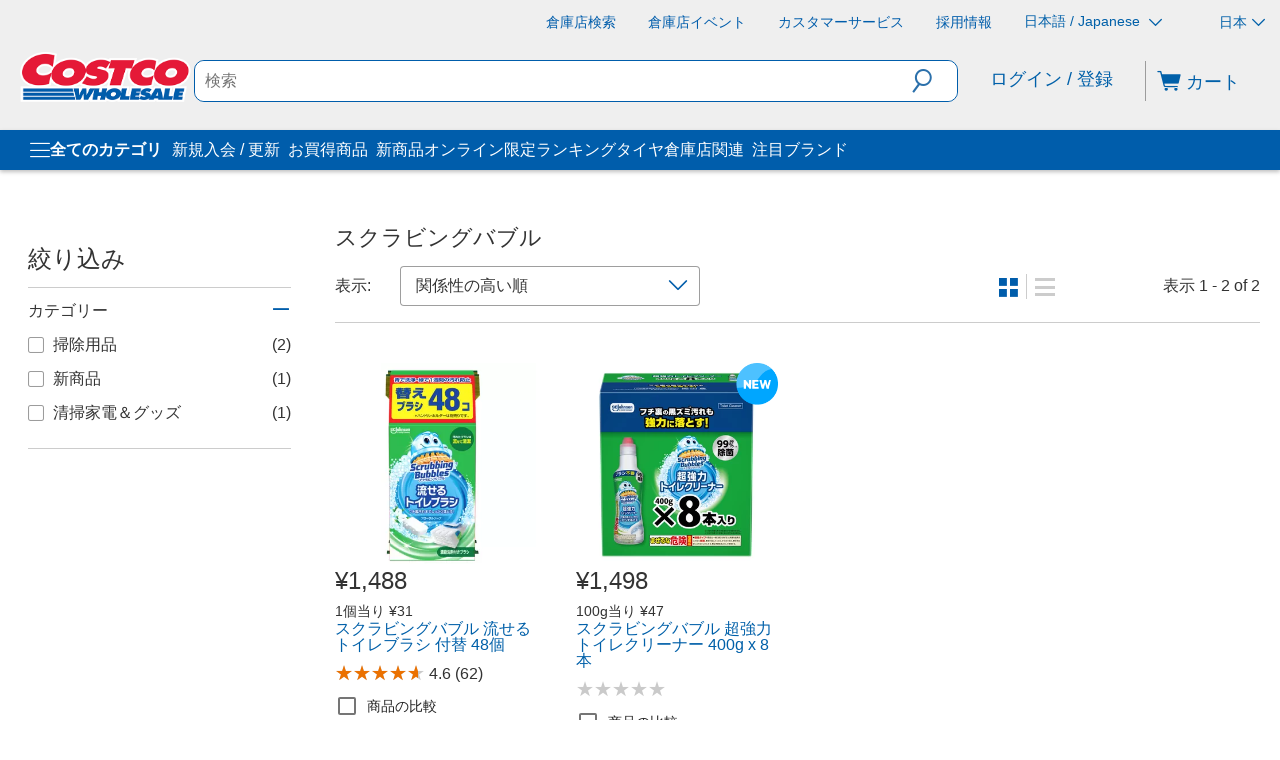

--- FILE ---
content_type: application/javascript
request_url: https://www.costco.co.jp/4yHtkOzzoioDH9lW5jeDyHASJRg/OcpiXb7r1rb50h7X/dnwZFnQB/XA/MdYBEjWisB
body_size: 173283
content:
(function(){if(typeof Array.prototype.entries!=='function'){Object.defineProperty(Array.prototype,'entries',{value:function(){var index=0;const array=this;return {next:function(){if(index<array.length){return {value:[index,array[index++]],done:false};}else{return {done:true};}},[Symbol.iterator]:function(){return this;}};},writable:true,configurable:true});}}());(function(){P();K89();p59();var fl=function(wW,qf){return wW in qf;};var RC=function(){if(c5["Date"]["now"]&&typeof c5["Date"]["now"]()==='number'){return c5["Math"]["round"](c5["Date"]["now"]()/1000);}else{return c5["Math"]["round"](+new (c5["Date"])()/1000);}};var Km=function(xW,fD){return xW&fD;};var bH=function(){return c5["Math"]["floor"](c5["Math"]["random"]()*100000+10000);};var cD=function(){Ol=[];};var j8=function(){return ["\x6c\x65\x6e\x67\x74\x68","\x41\x72\x72\x61\x79","\x63\x6f\x6e\x73\x74\x72\x75\x63\x74\x6f\x72","\x6e\x75\x6d\x62\x65\x72"];};var YE=function(){return ["BT","Z","\x3f]%","(2&\t\vT:u9","\fs6L\r8>`T%9\\3#&",".+QU>*","-8K!*","K","D0E","\n\nN1F\n4","g","n1R!&uI+(\\2","\x40-\x40\r(.","1N,&","(9D","$DT","~<5.S\fV)=f54 \'\bB;","05>;\r\ns&Q","\x00I","6[)","8\"!\r\v","\"$RR9,M/(","D\x07k%;)4#0B-UBg","S>+",".","9%TH\x3f;X2.","b\blwfyTU","\x00\r\"!H\x00"," %OH","H2Q\f(.","7\fK:R","s$ Z+-6#D>K>R\v","LV%<P\"3;<\rO>O\x07","d\"X8w <UU=2\b","N","-D(9U(E(&X\v\x3f.\x00\fB2`\x00(9R","\b","n","-3\'","\x3f;V2\x3f\x0003C:u.!H\vG\t7Z%*#<\n","","Q>M\x07","S0m\f(8bS)","\vC:S","C\v#>~","9D\vT","B>S,#SH","4;","*%:\r\vH3","8\\\"\x07\nB-D",".\"\x40a8","(F-\x40+#<\x40\tI(","0BH\x07\x3f+U\nRl+V%)w;XW-N\v)/\x00k","9N","8D*(+SB).M3:0\nJ/","_\v##UJ","Q #RI#!","36>6","","544!\v","Q\x00R","!B+","\v\\63404\v\fN0O&($U","*A05%!\n","0;%&-S","S;=M","\nF2D"," S:","_09",">Y","P0V","W%","I;l>+F\x00","\x00\x40","($\x40\x07L)+i,/0<","%;","W6;;<DS+D9jU\n\x00(*J4(\"6\r\nBO\f\f`#U\x00R--U%z>;\nI<DMh$\nR(*K`.8uXN+D/&DI\x00\" Wm;%\'XH=K99\bU\x3f;(;!0YX|\fX\x00\"&\fT)=X45%\bQMXJ:U\v\r)d","OS","x\x00\x07/.S\fV)=x3#96<D*U\f","f.30=\r\tU:","N\fN8*K,2;\r","\x00U:R","<I\f*/","\fF-U7\v /RA!\x3f","a\f}0.3ko,2r1ua\x0067\x00A8I\n\b&&L\vO<>K3.\"#]oQQyRud}","9R\r","I\v*\"U","66&\r%\bUT\r=%Rt","J\x3f=_","%","B+i)&DS=V7)2\'=\fF",":W+","*K6340.\v\nL:S","O","I(590","j-","\x3f:K","T7\x40\x07)\vSA5\rL&<2\'","q\n89","i1m\x002;:0<\bJ:O","",">:D\vD)+j4;%!","]-",")\vO\x40\r*/S","9%:\n7U6F\n\f9N\tA8*]","\vB","N>}","\x07>>","._4\x3f%\x07",",V-*;0\r\rI","\x07C)r",",\nS&3,3D","=I\fC$","\n+D\x07 /UY","05>;\r\n<N>/\b","S3(1g","C>U","\x3f/\x40Y;X4\x3f","K>C>","\nC:o(","U\rE\"","K%.\"\'","\x07\v>","9D+H\x07CE/;","/D$9R\fO\"<","!\x3f>:\fIjZ","391Cc"," ","\x07\fU3j","R>E","J(;%03U4D+#&H\vE\t=K/(",">\x3fCC>&[%","\rI8","c-!W/.w6\nB-UC#.DI\"*]`5%uKU\fB\"(K\x00C8","5!B2D\r","","]\x07D\x00\x40\',MS9;V0<\x3f#>4J<G=",">2#\x07j:L\f4","\f8\'C\x00R L..",".%OI+:K!8;0","_!3;0%\bUQ \f9",")-9AA\n\tJT8ZR$~l","E","%O\bO9<\\$5 ;","L:X","6g","%-K","P#<M;#4",":O(8\x40\x07L)","]/\x3f","\fc:W\n(\x40A","X42","\'\x3f#B1U!.","5;","\x07.;V!}w3\rB;C6%/T>&W\'z#:Y\x07:O\x00\r)/EEC#!M!39&Y\x07F-\x40\x00(8REO9;J)>2uXS7DC.,>H\vl=X.=2{","}9\\n","\x00!)g\nN8\\4(>6\n","98X)O/","F<B(8\x40I#!p.9; \r\x40S$>X",">~\x00N","936&HQ\f>$Gz\x3f_#\x008xS4","9%d\tE!*W4","W46",";I)N\b\x07","Q","r\rO/$N!,2u\v\n\x07H\x07.>N","E\x00F%!\\(8%\f^","A*O\x00$%O","I=9J","zl8%r1Z()6uK{7\x3fhRG,/!s","$",":P#1<Xw3TO$$",")\'D","/4#:\f\x07T+\x40",">B","7E-#i,;.0\vL\fJv$PmHE W.\x3f4!T!F=MmMGaW`rdgTSv",">B\b","8xw\x00N( K","%","4#0\v","\vB\vX\x07","\fH*B\v\x07>","%+","682\n","EI:*K","\"%S","w/.>3\x07S6N\r","RT","\n(8\x40O>oK%)\"9\rDTO\fm+OEO.%\\#.","3#\n~#oj","\r#","W\x3f#","I","30F+D","\x40R\r\x3fp.;<\f\f"];};var gW=function(OH){if(OH==null)return -1;try{var sm=0;for(var P0=0;P0<OH["length"];P0++){var rL=OH["charCodeAt"](P0);if(rL<128){sm=sm+rL;}}return sm;}catch(Sf){return -2;}};var Xz=function(){return wm.apply(this,[t5,arguments]);};function P(){s9=Object['\x63\x72\x65\x61\x74\x65'](Object['\x70\x72\x6f\x74\x6f\x74\x79\x70\x65']);if(typeof window!=='undefined'){c5=window;}else if(typeof global!==''+[][[]]){c5=global;}else{c5=this;}}var jE=function NE(rW,n7){var w2=NE;do{switch(rW){case P5:{V8=Y2();rW+=t3;qm=qI();cD();OE();Rw=YE();}break;case Z5:{Sw[M8(typeof bD()[dI(fz)],XD([],[][[]]))?bD()[dI(ZC)].call(null,Fz,x8,tR,ZC):bD()[dI(mH)](xC,Hw,xE,h8([]))]=function(XE,pC){return NE.apply(this,[Kp,arguments]);};Sw[sL()[wz(fW)](nI,TA)]=sL()[wz(T8)].apply(null,[ED,PR]);var XL;return XL=Sw(Sw[kW(typeof bD()[dI(gE)],XD([],[][[]]))?bD()[dI(mH)].call(null,mf,n0,cw,cE):bD()[dI(fW)].apply(null,[JE,mW,Rs,WL])]=T8),mD.pop(),XL;}break;case SN:{rW-=kJ;wm(HJ,[]);Kw=wm(UJ,[]);wm(rx,[F0()]);(function(nA,VC){return wm.apply(this,[lY,arguments]);}(['TStxP','P0tTs','l','hll','P','0','hl','h','hl0d','s','S','stS','hT','d','hlll','0mhh'],IA));Vm=wm(ZM,[['dlxSmllllll','s','h','TSSPSmllllll','TStxP','d0xdxTt0xSmllllll','d0s0TTP','sPssTltmllllll','sssssss','T0lSdPP','P0','h0s','hl0d','0lds','PTll','dlxT','shx0','hTPsd','P','S','hS','hT','l','hll','t','h0','hP','0t','hl','d','0','d0xdxTt0xT','Plll','hllh','dxxx','0xxx','hllll','Sll','0sl','0lll','Pll','0xl','0h','0lhT','xxxxxx','hmTt','hmdP','PPP','xx','xxx','ht','hmsh','0P','0000','hlll','PTlllll','xs0','T','hmtP','0mhh'],h8(T8)]);n9=function VsqECwTKkr(){vR();JO();ms();var XB;function H(){return qs()+ns()+typeof jv[jg()[Kv(BT)].name];}function dO(){this["zt"]^=this["hB"];this.ZO=xR;}function PT(OJ,pT){return OJ!==pT;}var fv;function Zz(){return Eg.apply(this,[TO,arguments]);}var BT,LL,RF,Hv,Av,FA,TJ,NT,hJ,Um,Ms,Es,SO,Oh,xv,Ph,EO,zR,HO,kJ,mL,l,Qh,dA,Vg,Yt,tT,Wv,pg,zg,Iv,lD,Dm,GJ,mD,gz,gA,zB,bD,BB,vO,vB,bT,YB,Ch,CL,NF,Tg,lJ,QL,sB,qg,Bs,vm,gg,dR,Fh,bF,kz,WR,St,IR,jF,Hs,Rh,lv,ED,Hz,Yv,lm,MF,Tt,w,rD,zL,MD,Bm,tL,Zt,CY,BO,mB,WL,bm,mh,Ov,dY,rs,RR,U,Ds,FD,LA,vs,X,YO,ZD,VT,ZF,bO,dL,cm,GO,qv,b,hL,ps,hY,vt,FJ,LY,PJ,BR,Yg,Wz,Cv,bA,hh,LD;function JD(){return tv.apply(this,[fB,arguments]);}function FY(){return tv.apply(this,[vT,arguments]);}function dJ(GF,Fz){return GF[QO[RF]](Fz);}function SB(){this["zt"]=(this["cq"]&0xffff)+0x6b64+(((this["cq"]>>>16)+0xe654&0xffff)<<16);this.ZO=kT;}function DY(){return dd(jg()[Kv(BT)]+'',";",Zs());}function xY(){return c.apply(this,[EY,arguments]);}function vv(fT,nB){var Rv=vv;switch(fT){case Y:{qL=function(rL){return vv.apply(this,[k,arguments]);};pB.apply(null,[J,[Um,qg,zF(zF({})),HL(kz)]]);}break;case Kt:{var DD=nB[jL];BF.Ig=vv(jA,[DD]);while(wg(BF.Ig.length,GJ))BF.Ig+=BF.Ig;}break;case jA:{var QJ=nB[jL];var MT=IY([],[]);for(var IO=gJ(QJ.length,BT);qD(IO,hJ);IO--){MT+=QJ[IO];}return MT;}break;case XY:{var Z=nB[jL];var Az=IY([],[]);for(var SL=gJ(Z.length,BT);qD(SL,hJ);SL--){Az+=Z[SL];}return Az;}break;case qO:{LF=function(Sm){return vv.apply(this,[Kt,arguments]);};BF(WR,HL(St),BT);}break;case kO:{BT=+ ! ![];LL=BT+BT;RF=BT+LL;Hv=LL+RF-BT;Av=Hv*LL-RF;FA=LL*Hv-Av+BT+RF;TJ=RF+Hv+BT;NT=BT*FA*Av+RF-TJ;hJ=+[];Um=LL*BT+Hv;Ms=TJ+Um-FA+LL;Es=LL+BT+Ms+Av-FA;SO=BT+FA+TJ+LL;Oh=TJ+Es+BT+RF*Av;xv=FA+Ms*Hv-LL-TJ;Ph=xv-Um+Ms*TJ+BT;EO=xv*Um-BT+RF*Ph;zR=xv+Ms*Hv-RF;HO=Av+LL*TJ+xv-FA;kJ=Av+xv-TJ+Hv*Ph;mL=Um-BT+FA+TJ*LL;l=Ms+Hv-BT+xv+RF;Qh=Um+Hv+Ph*Av-FA;dA=Ms+Es-RF+BT+FA;Vg=BT+Es+RF+Ms;Yt=FA*LL*Ms+Um*Av;tT=FA*Es-Av-Um;Wv=TJ*RF+BT+Av-Hv;pg=LL-Av+Hv*Ph+Ms;zg=Ms-Av+Es*Hv*TJ;Iv=TJ*Es+LL-Um-Av;lD=Av+Um*Ms+Es-FA;Dm=Es+Um+Hv+TJ*FA;GJ=LL*Av+Es+RF+xv;mD=FA-Av+Hv*TJ-RF;gz=Ph*Av-FA-Es-LL;gA=Av*Ms+Um*RF+Hv;zB=TJ*Av*LL+RF+Ms;bD=Um+FA*BT-Hv+Av;BB=RF*Um*Hv*Av+Ms;vO=LL+Ms*Um*FA+RF;vB=Es*LL+Um-Ms;bT=Es+Um*Hv-Av;YB=LL+FA+xv+Hv+Ms;Ch=RF*Hv+xv*Ms-Av;CL=FA-Ms-LL+xv*Av;NF=Ms-LL+Es*Av*Um;Tg=Hv*FA-Es+Ms*Um;lJ=Av*Es*LL-FA+TJ;QL=Av+Es-Um+xv;sB=Av*RF*Es+xv*Ms;qg=Hv*xv-RF*LL*Ms;Bs=xv*RF-TJ-Um-BT;vm=Um*FA*LL*Av-Hv;gg=TJ*Es+Ms+FA-BT;dR=Ms+xv+Hv;Fh=Av*FA*TJ+Hv*Es;bF=LL*xv-RF+FA;kz=Av*xv*RF-Es+Ms;WR=Hv+LL*Es-Av;St=Ph*Av-BT-RF;IR=LL-TJ+xv*FA-Av;jF=RF+Av*Hv*Es+LL;Hs=Ms+Hv+TJ*RF*Av;Rh=RF-BT+Av+Hv*LL;lv=Es*LL*TJ*RF+FA;ED=Um*Hv*Av+xv+Ph;Hz=xv+TJ+Ph+RF-Hv;Yv=Es+Ms+FA+Ph-Um;lm=Es+RF*Ms*TJ-Hv;MF=xv*BT*RF-Hv+Ph;Tt=BT*FA*Ms*Hv;w=BT*FA*Es+TJ-Hv;rD=xv-Ms-TJ+Es*LL;zL=Um*Ms*Hv+Es*BT;MD=Es-BT+Ms*Av+FA;Bm=FA*TJ+Ms+LL-Hv;tL=xv*LL-TJ+Av+BT;Zt=TJ-Es+LL*Ph+Av;CY=RF+FA*Av+Es*LL;BO=Um*TJ+Av*Es-LL;mB=LL*FA+Es*TJ+Av;WL=TJ-BT+Es+Ph-Hv;bm=Es-Hv+RF*Av+Ph;mh=BT+xv*LL+Ph;Ov=Hv*Av+Ph+Ms+Um;dY=RF-BT+LL+xv*Hv;rs=Ph*LL-Um*Ms+BT;RR=Es+Ms+xv*Hv;U=Um*Es+Ph-Ms+BT;Ds=Es*TJ*LL+BT-RF;FD=Av+xv-Ms+Hv*RF;LA=Ms-RF+LL*xv-Hv;vs=LL+TJ-Av+Um;X=BT-Hv*Es+Um*xv;YO=xv*Hv+LL*RF*Av;ZD=Ms*TJ-Av-BT+Ph;VT=RF+Ph*LL-xv;ZF=Ph-Ms+Es*BT*TJ;bO=Hv+Ms*Es*BT+Ph;dL=RF+LL*Ph+xv-FA;cm=Es-LL+RF+Um*xv;GO=BT+RF*xv+Ph;qv=Es-RF+LL*Ph+Um;b=Hv+LL*Ph+Av+Um;hL=TJ*Um*Av-Ms-FA;ps=Ph*LL-Ms+Hv+xv;hY=FA*Es+BT+Av*xv;vt=RF+Av*FA*BT-Um;FJ=Um+TJ-FA+Hv+Es;LY=LL-Hv+Um*Av*TJ;PJ=RF+Av+FA*xv+Um;BR=Um+xv*TJ-LL*FA;Yg=BT*TJ+RF+Av;Wz=Hv*FA-LL+TJ*Ms;Cv=Es*RF-Hv+BT-Av;bA=Es+LL*Av-TJ;hh=Um+LL+xv-TJ+Hv;LD=TJ*Ms+LL+xv;}break;case It:{var Vv=nB[jL];var Tm=nB[BA];var ls=nB[JJ];var hA=nB[RD];var UB=IY([],[]);var FF=SD(IY(hA,kg()),NT);var Dv=Rz[Vv];for(var xB=hJ;wg(xB,Dv.length);xB++){var Nz=dJ(Dv,xB);var BJ=dJ(gs.xO,FF++);UB+=pB(MB,[G(pv(ST(Nz),ST(BJ)),pv(Nz,BJ))]);}return UB;}break;case k:{var nF=nB[jL];gs.xO=vv(XY,[nF]);while(wg(gs.xO.length,Bs))gs.xO+=gs.xO;}break;case Mv:{var mF=nB[jL];gs=function(UT,gt,tt,BY){return vv.apply(this,[It,arguments]);};return qL(mF);}break;case Mh:{var qR=nB[jL];var Yz=nB[BA];var DL=nB[JJ];var jt=fs[RF];var HB=IY([],[]);var KY=fs[DL];for(var SJ=gJ(KY.length,BT);qD(SJ,hJ);SJ--){var vF=SD(IY(IY(SJ,Yz),kg()),jt.length);var AO=dJ(KY,SJ);var AY=dJ(jt,vF);HB+=pB(MB,[pv(G(ST(AO),AY),G(ST(AY),AO))]);}return pJ(tg,[HB]);}break;}}function z(){return pJ.apply(this,[RD,arguments]);}function Lt(){return jz.apply(this,[RD,arguments]);}function TA(KJ,ks){var qm={KJ:KJ,zt:ks,hB:0,sF:0,ZO:km};while(!qm.ZO());return qm["zt"]>>>0;}function bY(){this["zt"]^=this["zt"]>>>13;this.ZO=gY;}function FV(a){return a.length;}function sh(Ps,rm){var dT=sh;switch(Ps){case vT:{var Yh=rm[jL];Yh[Yh[Um](LY)]=function(){this[IR].push(PT(this[lm](),this[lm]()));};tv(hO,[Yh]);}break;case QT:{var V=rm[jL];V[V[Um](PJ)]=function(){var QF=this[Hz]();var O=this[IR].pop();var Q=this[IR].pop();var tY=this[IR].pop();var rt=this[zR][xm.R];this[MF](xm.R,O);try{this[cm]();}catch(ZR){this[IR].push(this[mh](ZR));this[MF](xm.R,Q);this[cm]();}finally{this[MF](xm.R,tY);this[cm]();this[MF](xm.R,rt);}};sh(vT,[V]);}break;case GD:{var zA=rm[jL];sh(QT,[zA]);}break;case YF:{var Is=rm[jL];var NJ=rm[BA];Is[Um]=function(IB){return SD(IY(IB,NJ),BR);};sh(GD,[Is]);}break;case RD:{var wD=rm[jL];wD[cm]=function(){var ET=this[Hz]();while(sO(ET,xm.M)){this[ET](this);ET=this[Hz]();}};}break;case jA:{var Iz=rm[jL];Iz[Hs]=function(dF,VD){return {get N(){return dF[VD];},set N(JY){dF[VD]=JY;}};};sh(RD,[Iz]);}break;case hv:{var pF=rm[jL];pF[mh]=function(Mt){return {get N(){return Mt;},set N(IF){Mt=IF;}};};sh(jA,[pF]);}break;case KO:{var Xz=rm[jL];Xz[Bm]=function(f){return {get N(){return f;},set N(Th){f=Th;}};};sh(hv,[Xz]);}break;case Y:{var xs=rm[jL];xs[w]=function(){var Dh=pv(Bv(this[Hz](),TJ),this[Hz]());var AR=EF()[DA(hJ)](Rh,zF(zF(hJ)),LL,vm);for(var Ug=hJ;wg(Ug,Dh);Ug++){AR+=String.fromCharCode(this[Hz]());}return AR;};sh(KO,[xs]);}break;case PO:{var Gh=rm[jL];Gh[Yv]=function(){var TL=pv(pv(pv(Bv(this[Hz](),dA),Bv(this[Hz](),Yg)),Bv(this[Hz](),TJ)),this[Hz]());return TL;};sh(Y,[Gh]);}break;}}function VJ(){this["zt"]^=this["zt"]>>>16;this.ZO=Mz;}var DJ;function gh(){return JF.apply(this,[hO,arguments]);}function I(){return pB.apply(this,[qO,arguments]);}function ND(){tA=["jpN\x07 \rifj7s%2","B03$4 3-","v","6\'7<\t","","/j*OY+(RDSP0]{f$bY8\x3f","m"];}var xz;function tm(){var HF=['Wt','Sz','UD','tJ','EA','Rm','DB'];tm=function(){return HF;};return HF;}function cF(){return TA(H(),729187);}function tD(){return JF.apply(this,[Ys,arguments]);}function wt(){return tv.apply(this,[YF,arguments]);}function qA(){return sh.apply(this,[Y,arguments]);}return Eg.call(this,F);function Qt(){var Gz=[];Qt=function(){return Gz;};return Gz;}function sm(ws,qY){var PB=sm;switch(ws){case Vh:{var jm=qY[jL];var th=IY([],[]);for(var cO=gJ(jm.length,BT);qD(cO,hJ);cO--){th+=jm[cO];}return th;}break;case tg:{var ht=qY[jL];Sv.Ss=sm(Vh,[ht]);while(wg(Sv.Ss.length,Oh))Sv.Ss+=Sv.Ss;}break;case RL:{Fs=function(cD){return sm.apply(this,[tg,arguments]);};Sv.apply(null,[hJ,HL(EO)]);}break;case ZT:{var UL=qY[jL];var kh=qY[BA];var OR=tA[Av];var JL=IY([],[]);var Nh=tA[UL];for(var hF=gJ(Nh.length,BT);qD(hF,hJ);hF--){var xA=SD(IY(IY(hF,kh),kg()),OR.length);var Xt=dJ(Nh,hF);var FT=dJ(OR,xA);JL+=pB(MB,[G(ST(G(Xt,FT)),pv(Xt,FT))]);}return pJ(Us,[JL]);}break;case Wm:{var SA=qY[jL];var Om=IY([],[]);var pz=gJ(SA.length,BT);if(qD(pz,hJ)){do{Om+=SA[pz];pz--;}while(qD(pz,hJ));}return Om;}break;case Us:{var OY=qY[jL];zY.bt=sm(Wm,[OY]);while(wg(zY.bt.length,l))zY.bt+=zY.bt;}break;case fB:{gT=function(AA){return sm.apply(this,[Us,arguments]);};pJ.call(null,k,[zF(BT),zR,hJ,HL(Qh)]);}break;case J:{var Hm=qY[jL];var Ws=IY([],[]);var RY=gJ(Hm.length,BT);while(qD(RY,hJ)){Ws+=Hm[RY];RY--;}return Ws;}break;case Qm:{var hT=qY[jL];L.cA=sm(J,[hT]);while(wg(L.cA.length,GJ))L.cA+=L.cA;}break;case IL:{E=function(WT){return sm.apply(this,[Qm,arguments]);};pJ.call(null,ZT,[mD,RF,HL(gz),gA]);}break;}}function pv(fF,AT){return fF|AT;}var jv;var bJ;function CO(){return c.apply(this,[It,arguments]);}function zY(){return pJ.apply(this,[k,arguments]);}var LF;function gY(){this["zt"]=(this["zt"]&0xffff)*0xc2b2ae35+(((this["zt"]>>>16)*0xc2b2ae35&0xffff)<<16)&0xffffffff;this.ZO=VJ;}function HL(Gs){return -Gs;}function kt(Pv,qz){return Pv^qz;}function HK(a,b,c){return a.substr(b,c);}function G(nA,cR){return nA&cR;}function lL(Kz,Hg){return Kz==Hg;}function nT(){return sh.apply(this,[GD,arguments]);}var Rz;function Lh(){return jz.apply(this,[QT,arguments]);}var cY,JJ,k,jL,Mh,BA,Y,sT,RD,ZT,hv;function FR(){return Eg.apply(this,[YF,arguments]);}function dd(a,b,c){return a.indexOf(b,c);}var CA;function Qz(){return pB.apply(this,[VB,arguments]);}function Tv(){return tv.apply(this,[hO,arguments]);}var BL;function EF(){var Bt=[]['\x6b\x65\x79\x73']();EF=function(){return Bt;};return Bt;}function Ct(){return sh.apply(this,[hv,arguments]);}function gJ(BD,bB){return BD-bB;}function WY(){return JF.apply(this,[F,arguments]);}function zT(){return ["\x61\x70\x70\x6c\x79","\x66\x72\x6f\x6d\x43\x68\x61\x72\x43\x6f\x64\x65","\x53\x74\x72\x69\x6e\x67","\x63\x68\x61\x72\x43\x6f\x64\x65\x41\x74"];}var qL;function kg(){var kL;kL=UA()-cF();return kg=function(){return kL;},kL;}function Eg(qT,rJ){var t=Eg;switch(qT){case F:{Fs=function(){return sm.apply(this,[RL,arguments]);};Sh=function(xt){this[IR]=[xt[jF].N];};D=function(OB,Xs){return Eg.apply(this,[Dg,arguments]);};CA=function(Zm,Fm){return Eg.apply(this,[fz,arguments]);};DJ=function(){this[IR][this[IR].length]={};};fv=function(){this[IR].pop();};HJ=function(){return [...this[IR]];};Dt=function(Em){return Eg.apply(this,[kD,arguments]);};bJ=function(){this[IR]=[];};Sv=function(ts,MY){return sm.apply(this,[ZT,arguments]);};gT=function(){return sm.apply(this,[fB,arguments]);};E=function(){return sm.apply(this,[IL,arguments]);};BF=function(cB,xg,jB){return vv.apply(this,[Mh,arguments]);};qL=function(){return vv.apply(this,[Y,arguments]);};LF=function(){return vv.apply(this,[qO,arguments]);};XB=function(jT,lY,nt){return Eg.apply(this,[SR,arguments]);};vv(kO,[]);QO=zT();Rz=M();pJ.call(this,RD,[tm()]);WF=PD();pB.call(this,kD,[tm()]);fs=n();pJ.call(this,jA,[tm()]);ND();pB.call(this,qO,[tm()]);xz=kB();pB.call(this,VB,[tm()]);BL=pB(VA,[['xLM','Yr','VY','xfnncffffff','xfnrcffffff'],zF(BT)]);xm={R:BL[hJ],x:BL[BT],M:BL[LL]};;Xv=class Xv {constructor(){this[zR]=[];this[CL]=[];this[IR]=[];this[dL]=hJ;jz(XY,[this]);this[Ot()[vD(Hv)].apply(null,[Hv,HL(bF)])]=XB;}};return Xv;}break;case Dg:{var OB=rJ[jL];var Xs=rJ[BA];return this[IR][gJ(this[IR].length,BT)][OB]=Xs;}break;case fz:{var Zm=rJ[jL];var Fm=rJ[BA];for(var sJ of [...this[IR]].reverse()){if(nz(Zm,sJ)){return Fm[Hs](sJ,Zm);}}throw cs()[x(Hv)](LL,FA,Rh,lv);}break;case kD:{var Em=rJ[jL];if(XR(this[IR].length,hJ))this[IR]=Object.assign(this[IR],Em);}break;case SR:{var jT=rJ[jL];var lY=rJ[BA];var nt=rJ[JJ];this[CL]=this[LD](lY,nt);this[jF]=this[mh](jT);this[zL]=new Sh(this);this[MF](xm.R,hJ);try{while(wg(this[zR][xm.R],this[CL].length)){var JB=this[Hz]();this[JB](this);}}catch(Zh){}}break;case GT:{var LJ=rJ[jL];LJ[LJ[Um](ED)]=function(){var d=this[Hz]();var IT=LJ[Yv]();if(zF(this[lm](d))){this[MF](xm.R,IT);}};}break;case sT:{var lR=rJ[jL];lR[lR[Um](Hv)]=function(){this[IR].push(gJ(this[lm](),this[lm]()));};Eg(GT,[lR]);}break;case TO:{var pA=rJ[jL];pA[pA[Um](Es)]=function(){this[IR].push(this[Tt](this[w]()));};Eg(sT,[pA]);}break;case YF:{var hg=rJ[jL];hg[hg[Um](bD)]=function(){this[MF](xm.R,this[Yv]());};Eg(TO,[hg]);}break;case RD:{var Pm=rJ[jL];Pm[Pm[Um](Wv)]=function(){this[IR].push(KB(this[lm](),this[lm]()));};Eg(YF,[Pm]);}break;}}function ms(){VB=jL+JJ*sT,vT=RD+sT,SR=k+hv*sT,XY=ZT+sT,VA=Y+hv*sT,Qm=JJ+JJ*sT,kD=jL+RD*sT,Dg=k+JJ*sT,hO=Mh+JJ*sT,F=RD+JJ*sT,tF=Y+RD*sT,PO=hv+hv*sT,mm=jL+cY*sT,Kt=ZT+cY*sT,Gg=jL+JJ*sT+RD*sT*sT+ZT*sT*sT*sT+hv*sT*sT*sT*sT,qO=BA+RD*sT,GD=Y+JJ*sT,Wm=jL+ZT*sT,j=ZT+Mh*sT+JJ*sT*sT+hv*sT*sT*sT+hv*sT*sT*sT*sT,tg=Mh+RD*sT,QT=Mh+cY*sT,GT=k+cY*sT,RL=cY+cY*sT,YF=Y+cY*sT,IL=JJ+ZT*sT,Pg=hv+RD*sT+hv*sT*sT+hv*sT*sT*sT+ZT*sT*sT*sT*sT,rz=RD+hv*sT,EY=BA+cY*sT,Wg=ZT+RD*sT+hv*sT*sT+hv*sT*sT*sT+ZT*sT*sT*sT*sT,fB=BA+ZT*sT,jA=jL+hv*sT,gv=hv+cY*sT,Vh=cY+RD*sT,MB=JJ+RD*sT,Mv=hv+sT,Us=cY+JJ*sT,fz=k+RD*sT,Ys=k+sT,As=ZT+JJ*sT,EL=cY+JJ*sT+jL*sT*sT+sT*sT*sT,J=BA+hv*sT,KO=Mh+hv*sT,TO=cY+sT,kO=JJ+sT,It=JJ+cY*sT;}var Dt;var fs;function pJ(dz,bz){var pL=pJ;switch(dz){case jA:{var TR=bz[jL];LF(TR[hJ]);var lt=hJ;while(wg(lt,TR.length)){jg()[TR[lt]]=function(){var GY=TR[lt];return function(Tz,PL,qh){var cJ=BF(Dm,PL,qh);jg()[GY]=function(){return cJ;};return cJ;};}();++lt;}}break;case RD:{var P=bz[jL];qL(P[hJ]);var OL=hJ;while(wg(OL,P.length)){cs()[P[OL]]=function(){var sz=P[OL];return function(pD,cT,QR,rh){var Cs=gs(pD,Hv,zB,rh);cs()[sz]=function(){return Cs;};return Cs;};}();++OL;}}break;case mm:{var ZY=bz[jL];var fY=bz[BA];var nD=EF()[DA(hJ)].call(null,zF(zF({})),zF(hJ),LL,vm);for(var GB=hJ;wg(GB,ZY[jg()[Kv(BT)](gg,zg,hJ)]);GB=IY(GB,BT)){var ID=ZY[EF()[DA(BT)](dR,zF(zF(BT)),RF,Fh)](GB);var xL=fY[ID];nD+=xL;}return nD;}break;case GT:{var YT={'\x4c':cs()[x(BT)](RF,GJ,bD,HL(BB)),'\x4d':Ot()[vD(hJ)].apply(null,[LL,HL(vO)]),'\x56':Qt()[cL(hJ)].apply(null,[vB,hJ,HL(bT),FA]),'\x59':jg()[Kv(RF)](YB,HL(Ch),Av),'\x63':Qt()[cL(BT)].apply(null,[GJ,Hv,HL(CL),Wv]),'\x66':Ot()[vD(BT)](Um,NF),'\x6e':cs()[x(LL)].call(null,hJ,YB,Tg,lJ),'\x72':cs()[x(RF)].call(null,Hv,zF(zF([])),QL,sB),'\x78':Qt()[cL(LL)].call(null,qg,BT,Bs,zF(zF([])))};return function(pt){return pJ(mm,[pt,YT]);};}break;case kO:{var KT=bz[jL];var XL=bz[BA];var wm=IY([],[]);var sg=SD(IY(XL,kg()),vB);var Ut=tA[KT];var LT=hJ;while(wg(LT,Ut.length)){var HD=dJ(Ut,LT);var mY=dJ(Sv.Ss,sg++);wm+=pB(MB,[G(ST(G(HD,mY)),pv(HD,mY))]);LT++;}return wm;}break;case Us:{var bL=bz[jL];Sv=function(fL,QA){return pJ.apply(this,[kO,arguments]);};return Fs(bL);}break;case Y:{var vA=bz[jL];var h=bz[BA];var lh=bz[JJ];var lz=IY([],[]);var hR=SD(IY(h,kg()),mL);var Cz=fs[lh];var K=hJ;while(wg(K,Cz.length)){var Dz=dJ(Cz,K);var Ht=dJ(BF.Ig,hR++);lz+=pB(MB,[pv(G(ST(Dz),Ht),G(ST(Ht),Dz))]);K++;}return lz;}break;case tg:{var Km=bz[jL];BF=function(PF,T,QD){return pJ.apply(this,[Y,arguments]);};return LF(Km);}break;case k:{var WD=bz[jL];var Xm=bz[BA];var Cm=bz[JJ];var Uv=bz[RD];var XD=xz[BT];var fA=IY([],[]);var mt=xz[Cm];var pm=gJ(mt.length,BT);while(qD(pm,hJ)){var Kg=SD(IY(IY(pm,Uv),kg()),XD.length);var sv=dJ(mt,pm);var Bz=dJ(XD,Kg);fA+=pB(MB,[pv(G(ST(sv),Bz),G(ST(Bz),sv))]);pm--;}return pB(fz,[fA]);}break;case ZT:{var OA=bz[jL];var xh=bz[BA];var Lg=bz[JJ];var Jm=bz[RD];var tB=WF[LL];var vz=IY([],[]);var XT=WF[xh];var dt=gJ(XT.length,BT);while(qD(dt,hJ)){var NL=SD(IY(IY(dt,Lg),kg()),tB.length);var Rt=dJ(XT,dt);var HY=dJ(tB,NL);vz+=pB(MB,[G(ST(G(Rt,HY)),pv(Rt,HY))]);dt--;}return pB(kO,[vz]);}break;}}function Nt(){return c.apply(this,[jA,arguments]);}function YJ(){return sh.apply(this,[jA,arguments]);}function Lz(){return pJ.apply(this,[jA,arguments]);}function YY(){this["f6"]=(this["f6"]&0xffff)*0xcc9e2d51+(((this["f6"]>>>16)*0xcc9e2d51&0xffff)<<16)&0xffffffff;this.ZO=nm;}function Mg(){return jz.apply(this,[k,arguments]);}function x(Ls){return tm()[Ls];}var E;function lO(){return JF.apply(this,[mm,arguments]);}function KA(){return JF.apply(this,[rz,arguments]);}function vD(qB){return tm()[qB];}function ns(){return HK(jg()[Kv(BT)]+'',DY()+1);}function OO(){return sh.apply(this,[KO,arguments]);}function Ym(){this["zt"]=this["zt"]<<13|this["zt"]>>>19;this.ZO=ZJ;}function Bg(){return c.apply(this,[fB,arguments]);}0x1719fdb,3007137418;function Zs(){return dd(jg()[Kv(BT)]+'',"0x"+"\x31\x37\x31\x39\x66\x64\x62");}function dg(DR,kA){return DR*kA;}function Kv(AJ){return tm()[AJ];}function pB(QY,gB){var pY=pB;switch(QY){case MB:{var wL=gB[jL];if(Gt(wL,Pg)){return jv[QO[LL]][QO[BT]](wL);}else{wL-=Wg;return jv[QO[LL]][QO[BT]][QO[hJ]](null,[IY(zD(wL,Es),j),IY(SD(wL,EL),Gg)]);}}break;case kD:{var wv=gB[jL];E(wv[hJ]);for(var Pz=hJ;wg(Pz,wv.length);++Pz){Qt()[wv[Pz]]=function(){var KR=wv[Pz];return function(NA,dm,DT,IJ){var mg=L(zF(zF({})),dm,DT,SO);Qt()[KR]=function(){return mg;};return mg;};}();}}break;case VB:{var r=gB[jL];gT(r[hJ]);var Vt=hJ;while(wg(Vt,r.length)){EF()[r[Vt]]=function(){var FB=r[Vt];return function(rO,AL,dB,sD){var gm=zY(zR,HO,dB,sD);EF()[FB]=function(){return gm;};return gm;};}();++Vt;}}break;case qO:{var AB=gB[jL];Fs(AB[hJ]);for(var m=hJ;wg(m,AB.length);++m){Ot()[AB[m]]=function(){var N=AB[m];return function(Mm,RJ){var zO=Sv(Mm,RJ);Ot()[N]=function(){return zO;};return zO;};}();}}break;case vT:{var MR=gB[jL];var ss=gB[BA];var bs=gB[JJ];var ZA=gB[RD];var YD=IY([],[]);var Sg=SD(IY(bs,kg()),mL);var GL=WF[ss];var LB=hJ;while(wg(LB,GL.length)){var tR=dJ(GL,LB);var Xg=dJ(L.cA,Sg++);YD+=pB(MB,[G(ST(G(tR,Xg)),pv(tR,Xg))]);LB++;}return YD;}break;case kO:{var gR=gB[jL];L=function(Jz,wY,XO,WA){return pB.apply(this,[vT,arguments]);};return E(gR);}break;case Kt:{var RO=gB[jL];var vg=gB[BA];var CT=gB[JJ];var NR=gB[RD];var NO=IY([],[]);var At=SD(IY(NR,kg()),dA);var B=xz[CT];for(var OT=hJ;wg(OT,B.length);OT++){var jY=dJ(B,OT);var ZB=dJ(zY.bt,At++);NO+=pB(MB,[pv(G(ST(jY),ZB),G(ST(ZB),jY))]);}return NO;}break;case fz:{var CR=gB[jL];zY=function(dh,s,QB,q){return pB.apply(this,[Kt,arguments]);};return gT(CR);}break;case VA:{var UO=gB[jL];var Ns=gB[BA];var CJ=[];var Jg=pJ(GT,[]);var ph=Ns?jv[cs()[x(hJ)].apply(null,[Av,tT,Wv,HL(pg)])]:jv[jg()[Kv(hJ)].apply(null,[Vg,HL(Yt),LL])];for(var vL=hJ;wg(vL,UO[jg()[Kv(BT)].call(null,zF([]),zg,hJ)]);vL=IY(vL,BT)){CJ[jg()[Kv(LL)](Iv,lD,Hv)](ph(Jg(UO[vL])));}return CJ;}break;case J:{var mO=gB[jL];var UJ=gB[BA];var CB=gB[JJ];var qJ=gB[RD];var lg=Rz[TJ];var wR=IY([],[]);var R=Rz[mO];var Og=gJ(R.length,BT);if(qD(Og,hJ)){do{var MA=SD(IY(IY(Og,qJ),kg()),lg.length);var lT=dJ(R,Og);var Bh=dJ(lg,MA);wR+=pB(MB,[G(pv(ST(lT),ST(Bh)),pv(lT,Bh))]);Og--;}while(qD(Og,hJ));}return vv(Mv,[wR]);}break;}}function zD(mz,mT){return mz>>mT;}function nm(){this["f6"]=this["f6"]<<15|this["f6"]>>>17;this.ZO=YR;}var HJ;function n(){return ["5%"," \x07iq\"hNXa,q!#sR4qUj.\v","+=3\r\'\x07","#G*}SBxJ8n","W^","F"];}function CF(rT){this[IR]=Object.assign(this[IR],rT);}function ct(){return tv.apply(this,[rz,arguments]);}function Bv(RA,hm){return RA<<hm;}function kB(){return ["A5>,!/\t;i\buoY\x07,.P","H=\'Vv*NcX^tB>{NE","","\x3f:\fI"];}function dD(){if([10,13,32].includes(this["f6"]))this.ZO=wB;else this.ZO=YY;}function L(){return pJ.apply(this,[ZT,arguments]);}function zs(){return Eg.apply(this,[GT,arguments]);}function qC(a,b){return a.charCodeAt(b);}function UY(){this["zt"]^=this["f6"];this.ZO=Ym;}function wh(){if(this["sF"]<FV(this["KJ"]))this.ZO=km;else this.ZO=dO;}function Gt(wz,HT){return wz<=HT;}function hz(){return JF.apply(this,[As,arguments]);}function Os(){return sh.apply(this,[vT,arguments]);}function mR(){return tv.apply(this,[VA,arguments]);}function qD(bR,sA){return bR>=sA;}function YR(){this["f6"]=(this["f6"]&0xffff)*0x1b873593+(((this["f6"]>>>16)*0x1b873593&0xffff)<<16)&0xffffffff;this.ZO=UY;}function sO(gL,Ag){return gL!=Ag;}function Wh(){return sh.apply(this,[PO,arguments]);}function JA(){return c.apply(this,[KO,arguments]);}function wT(){return tv.apply(this,[kO,arguments]);}function wg(ds,VO){return ds<VO;}function DA(xD){return tm()[xD];}var kR;function ML(){return Zs()+FV("\x31\x37\x31\x39\x66\x64\x62")+3;}function ng(){return c.apply(this,[TO,arguments]);}var tA;function Rs(){return jz.apply(this,[Kt,arguments]);}function cv(){return c.apply(this,[BA,arguments]);}function xR(){this["zt"]^=this["zt"]>>>16;this.ZO=Am;}function c(gD,Vz){var KL=c;switch(gD){case tF:{var Rg=Vz[jL];Rg[Rg[Um](Hs)]=function(){var OF=[];var cz=this[Hz]();while(cz--){switch(this[IR].pop()){case hJ:OF.push(this[lm]());break;case BT:var jD=this[lm]();for(var FL of jD){OF.push(FL);}break;}}this[IR].push(this[Bm](OF));};JF(tF,[Rg]);}break;case KO:{var p=Vz[jL];p[p[Um](Ov)]=function(){this[IR].push(this[w]());};c(tF,[p]);}break;case It:{var pO=Vz[jL];pO[pO[Um](dY)]=function(){this[CY](this[IR].pop(),this[lm](),this[Hz]());};c(KO,[pO]);}break;case kD:{var xF=Vz[jL];xF[xF[Um](rs)]=function(){this[IR].push(SD(this[lm](),this[lm]()));};c(It,[xF]);}break;case BA:{var sR=Vz[jL];sR[sR[Um](RR)]=function(){this[IR].push(this[lm]()&&this[lm]());};c(kD,[sR]);}break;case EY:{var sY=Vz[jL];sY[sY[Um](U)]=function(){this[IR].push(this[Hz]());};c(BA,[sY]);}break;case jA:{var WO=Vz[jL];WO[WO[Um](Ds)]=function(){var lB=this[Hz]();var rF=this[Hz]();var YA=this[Hz]();var EJ=this[lm]();var tz=[];for(var rB=hJ;wg(rB,YA);++rB){switch(this[IR].pop()){case hJ:tz.push(this[lm]());break;case BT:var kF=this[lm]();for(var ft of kF.reverse()){tz.push(ft);}break;default:throw new Error(cs()[x(Av)].call(null,FA,FD,LA,vs));}}var fO=EJ.apply(this[jF].N,tz.reverse());lB&&this[IR].push(this[mh](fO));};c(EY,[WO]);}break;case TO:{var TY=Vz[jL];TY[TY[Um](X)]=function(){this[IR].push(this[Yv]());};c(jA,[TY]);}break;case fB:{var gO=Vz[jL];gO[gO[Um](YO)]=function(){var nY=this[Hz]();var CD=this[lm]();var HA=this[lm]();var SF=this[Hs](HA,CD);if(zF(nY)){var Xh=this;var EB={get(rv){Xh[jF]=rv;return HA;}};this[jF]=new Proxy(this[jF],EB);}this[IR].push(SF);};c(TO,[gO]);}break;case RD:{var qt=Vz[jL];qt[qt[Um](ZD)]=function(){this[IR].push(dg(this[lm](),this[lm]()));};c(fB,[qt]);}break;}}function cL(MJ){return tm()[MJ];}function mA(){return Eg.apply(this,[sT,arguments]);}var xm;function A(){return tv.apply(this,[EY,arguments]);}function km(){this["f6"]=qC(this["KJ"],this["sF"]);this.ZO=dD;}function TB(){return JF.apply(this,[tF,arguments]);}function rg(Qg,nO){return Qg/nO;}function ZJ(){this["cq"]=(this["zt"]&0xffff)*5+(((this["zt"]>>>16)*5&0xffff)<<16)&0xffffffff;this.ZO=SB;}function KB(Oz,WJ){return Oz>>>WJ;}function kY(){return sh.apply(this,[YF,arguments]);}function VF(){return jz.apply(this,[IL,arguments]);}var QO;function hD(){return tv.apply(this,[VB,arguments]);}var Sh;function Am(){this["zt"]=(this["zt"]&0xffff)*0x85ebca6b+(((this["zt"]>>>16)*0x85ebca6b&0xffff)<<16)&0xffffffff;this.ZO=bY;}function JT(){return sh.apply(this,[QT,arguments]);}function vh(){return JF.apply(this,[gv,arguments]);}var Us,EL,Ys,SR,Kt,PO,hO,Dg,fB,XY,Vh,mm,TO,jA,rz,GT,kO,gv,qO,Wg,GD,j,IL,It,Mv,F,VB,Qm,tF,MB,fz,Gg,As,vT,Pg,YF,Wm,J,QT,tg,EY,KO,VA,RL,kD;function xT(){return jz.apply(this,[XY,arguments]);}function SD(zz,wA){return zz%wA;}function XR(NY,KD){return NY===KD;}function Cg(){return c.apply(this,[RD,arguments]);}function SY(){return JF.apply(this,[jL,arguments]);}function TD(){return pB.apply(this,[kD,arguments]);}var D;function jh(Ts,VR){return Ts>VR;}function ST(cg){return ~cg;}function zJ(){return c.apply(this,[kD,arguments]);}function vR(){kR=[]['\x6b\x65\x79\x73']();BT=1;jg()[Kv(BT)]=VsqECwTKkr;if(typeof window!==''+[][[]]){jv=window;}else if(typeof global!==''+[][[]]){jv=global;}else{jv=this;}}function cs(){var fg=[]['\x6b\x65\x79\x73']();cs=function(){return fg;};return fg;}function nv(){return jz.apply(this,[qO,arguments]);}var Xv;function jg(){var TF=Object['\x63\x72\x65\x61\x74\x65'](Object['\x70\x72\x6f\x74\x6f\x74\x79\x70\x65']);jg=function(){return TF;};return TF;}function MO(){return sh.apply(this,[RD,arguments]);}var BF;function qs(){return HK(jg()[Kv(BT)]+'',0,Zs());}function g(){return c.apply(this,[tF,arguments]);}var WF;var gT;function PD(){return ["","","jRhacQ+","]\\kQ&9aU\b\fU\\n\x3f=\"s\n#9q","Y"];}function kT(){this["hB"]++;this.ZO=wB;}var Sv;function M(){return ["","\f\\X#WJj!\'\f\x07C-E5DRQ+\"#R+,]&P:\"1K\t9\x004LB]Z","\v\"HP\\Q\f{&\'S1$P\\oIO9m L(\t*HRW","}","","v<(U"," T,IP8NY9#c/oi!L|gA:x-BH","cYZ\x07,>fB9)^UX=Y[\'(,SV\bR","eBw*[Tu3Yop5oi1jdfA|*1^i"];}function JO(){JJ=! +[]+! +[],Y=+ ! +[]+! +[]+! +[]+! +[]+! +[]+! +[]+! +[],ZT=+ ! +[]+! +[]+! +[]+! +[]+! +[]+! +[],BA=+ ! +[],sT=[+ ! +[]]+[+[]]-[],k=[+ ! +[]]+[+[]]-+ ! +[]-+ ! +[],jL=+[],cY=! +[]+! +[]+! +[]+! +[],Mh=[+ ! +[]]+[+[]]-+ ! +[],RD=+ ! +[]+! +[]+! +[],hv=+ ! +[]+! +[]+! +[]+! +[]+! +[];}function rY(){return tv.apply(this,[It,arguments]);}function Mz(){return this;}function IY(Zv,Nv){return Zv+Nv;}function tv(nh,Vm){var FO=tv;switch(nh){case rz:{var vY=Vm[jL];vY[vY[Um](VT)]=function(){this[IR].push(wg(this[lm](),this[lm]()));};c(RD,[vY]);}break;case fB:{var vJ=Vm[jL];vJ[vJ[Um](ZF)]=function(){fv.call(this[zL]);};tv(rz,[vJ]);}break;case VB:{var nJ=Vm[jL];nJ[nJ[Um](bO)]=function(){var RT=this[Hz]();var Hh=this[Hz]();var Lm=this[Yv]();var OD=HJ.call(this[zL]);var WB=this[jF];this[IR].push(function(...PY){var bv=nJ[jF];RT?nJ[jF]=WB:nJ[jF]=nJ[mh](this);var fR=gJ(PY.length,Hh);nJ[dL]=IY(fR,BT);while(wg(fR++,hJ)){PY.push(undefined);}for(let Ng of PY.reverse()){nJ[IR].push(nJ[mh](Ng));}Dt.call(nJ[zL],OD);var jJ=nJ[zR][xm.R];nJ[MF](xm.R,Lm);nJ[IR].push(PY.length);nJ[cm]();var Jt=nJ[lm]();while(jh(--fR,hJ)){nJ[IR].pop();}nJ[MF](xm.R,jJ);nJ[jF]=bv;return Jt;});};tv(fB,[nJ]);}break;case It:{var wF=Vm[jL];wF[wF[Um](GO)]=function(){DJ.call(this[zL]);};tv(VB,[wF]);}break;case kO:{var rA=Vm[jL];rA[rA[Um](qv)]=function(){this[IR].push(dg(HL(BT),this[lm]()));};tv(It,[rA]);}break;case VA:{var Ih=Vm[jL];Ih[Ih[Um](b)]=function(){this[IR].push(this[rs]());};tv(kO,[Ih]);}break;case vT:{var Gv=Vm[jL];Gv[Gv[Um](hL)]=function(){this[IR].push(zD(this[lm](),this[lm]()));};tv(VA,[Gv]);}break;case YF:{var wO=Vm[jL];wO[wO[Um](zL)]=function(){this[IR].push(IY(this[lm](),this[lm]()));};tv(vT,[wO]);}break;case EY:{var Ev=Vm[jL];Ev[Ev[Um](ps)]=function(){this[IR].push(nz(this[lm](),this[lm]()));};tv(YF,[Ev]);}break;case hO:{var js=Vm[jL];js[js[Um](hY)]=function(){var jR=this[IR].pop();var DF=this[Hz]();if(sO(typeof jR,Ot()[vD(RF)](RF,Bs))){throw cs()[x(Um)](BT,vt,FD,FJ);}if(jh(DF,BT)){jR.N++;return;}this[IR].push(new Proxy(jR,{get(st,fD,Jh){if(DF){return ++st.N;}return st.N++;}}));};tv(EY,[js]);}break;}}function jz(Jv,VL){var zv=jz;switch(Jv){case qO:{var Nm=VL[jL];Nm[rs]=function(){var wJ=EF()[DA(hJ)](Wz,Cv,LL,vm);for(let fh=hJ;wg(fh,TJ);++fh){wJ+=this[Hz]().toString(LL).padStart(TJ,Ot()[vD(BT)](Um,NF));}var DO=parseInt(wJ.slice(BT,bA),LL);var UF=wJ.slice(bA);if(lL(DO,hJ)){if(lL(UF.indexOf(Qt()[cL(LL)](CY,BT,Bs,hh)),HL(BT))){return hJ;}else{DO-=BL[RF];UF=IY(Ot()[vD(BT)](Um,NF),UF);}}else{DO-=BL[Hv];UF=IY(Qt()[cL(LL)](zF(BT),BT,Bs,Tg),UF);}var GA=hJ;var jO=BT;for(let AF of UF){GA+=dg(jO,parseInt(AF));jO/=LL;}return dg(GA,Math.pow(LL,DO));};sh(PO,[Nm]);}break;case IL:{var VY=VL[jL];VY[LD]=function(mJ,XA){var AD=atob(mJ);var zm=hJ;var sL=[];var Ez=hJ;for(var Ks=hJ;wg(Ks,AD.length);Ks++){sL[Ez]=AD.charCodeAt(Ks);zm=kt(zm,sL[Ez++]);}sh(YF,[this,SD(IY(zm,XA),BR)]);return sL;};jz(qO,[VY]);}break;case rz:{var XJ=VL[jL];XJ[Hz]=function(){return this[CL][this[zR][xm.R]++];};jz(IL,[XJ]);}break;case k:{var UR=VL[jL];UR[lm]=function(Ah){return this[Zt](Ah?this[IR][gJ(this[IR][jg()[Kv(BT)].call(null,zF(hJ),zg,hJ)],BT)]:this[IR].pop());};jz(rz,[UR]);}break;case Kt:{var Fg=VL[jL];Fg[Zt]=function(ch){return lL(typeof ch,Ot()[vD(RF)](RF,Bs))?ch.N:ch;};jz(k,[Fg]);}break;case RD:{var mv=VL[jL];mv[Tt]=function(Kh){return CA.call(this[zL],Kh,this);};jz(Kt,[mv]);}break;case QT:{var NB=VL[jL];NB[CY]=function(YL,ZL,lF){if(lL(typeof YL,Ot()[vD(RF)].apply(null,[RF,Bs]))){lF?this[IR].push(YL.N=ZL):YL.N=ZL;}else{D.call(this[zL],YL,ZL);}};jz(RD,[NB]);}break;case XY:{var fJ=VL[jL];fJ[MF]=function(LR,RB){this[zR][LR]=RB;};fJ[Wz]=function(PA){return this[zR][PA];};jz(QT,[fJ]);}break;}}function zF(Fv){return !Fv;}function nL(){return Eg.apply(this,[RD,arguments]);}function UA(){return HK(jg()[Kv(BT)]+'',ML(),DY()-ML());}function wB(){this["sF"]++;this.ZO=wh;}function Pt(){return jz.apply(this,[rz,arguments]);}var Fs;function Ot(){var IA=function(){};Ot=function(){return IA;};return IA;}function S(){return JF.apply(this,[It,arguments]);}function gs(){return pB.apply(this,[J,arguments]);}function JF(Lv,Im){var Vs=JF;switch(Lv){case rz:{var KF=Im[jL];KF[KF[Um](rD)]=function(){this[IR].push(kt(this[lm](),this[lm]()));};Eg(RD,[KF]);}break;case As:{var xJ=Im[jL];xJ[xJ[Um](HO)]=function(){this[IR].push(pv(this[lm](),this[lm]()));};JF(rz,[xJ]);}break;case Ys:{var W=Im[jL];W[W[Um](GJ)]=function(){this[IR]=[];bJ.call(this[zL]);this[MF](xm.R,this[CL].length);};JF(As,[W]);}break;case mm:{var fm=Im[jL];fm[fm[Um](MD)]=function(){this[IR].push(XR(this[lm](),this[lm]()));};JF(Ys,[fm]);}break;case hO:{var hs=Im[jL];hs[hs[Um](Bm)]=function(){this[IR].push(Bv(this[lm](),this[lm]()));};JF(mm,[hs]);}break;case F:{var Qv=Im[jL];Qv[Qv[Um](tL)]=function(){var Et=[];var lA=this[IR].pop();var Eh=gJ(this[IR].length,BT);for(var Js=hJ;wg(Js,lA);++Js){Et.push(this[Zt](this[IR][Eh--]));}this[CY](Ot()[vD(LL)](BT,HL(kJ)),Et);};JF(hO,[Qv]);}break;case gv:{var kv=Im[jL];kv[kv[Um](BO)]=function(){this[IR].push(rg(this[lm](),this[lm]()));};JF(F,[kv]);}break;case It:{var C=Im[jL];C[C[Um](mB)]=function(){this[IR].push(qD(this[lm](),this[lm]()));};JF(gv,[C]);}break;case jL:{var Gm=Im[jL];Gm[Gm[Um](WL)]=function(){var Ft=this[Hz]();var JR=Gm[Yv]();if(this[lm](Ft)){this[MF](xm.R,JR);}};JF(It,[Gm]);}break;case tF:{var XF=Im[jL];XF[XF[Um](bm)]=function(){this[IR].push(this[mh](undefined));};JF(jL,[XF]);}break;}}function nz(qF,TT){return qF in TT;}}();FG={};}break;case Y9:{rW=cN;Sw[tI()[cl(Ys)](vw,lA,hw)]=function(Aw){return NE.apply(this,[LN,arguments]);};}break;case NR:{rW-=B1;var wA=n7[WS];mD.push(QW);var vA=wA[sL()[wz(AL)](qH,qw)]||{};vA[M8(typeof tI()[cl(T8)],XD([],[][[]]))?tI()[cl(I7)](hD,Q8,WL):tI()[cl(fz)].apply(null,[dz,ID,vf])]=sL()[wz(CI)].apply(null,[SA,gE]),delete vA[RW()[Qz(40)](27,1632,52,32)],wA[sL()[wz(AL)](qH,qw)]=vA;mD.pop();}break;case hG:{return mD.pop(),PC=cL[Is],PC;}break;case JY:{j0[RW()[Qz(Jz)](Jz,rE,h8(T8),Ls)]=new (c5[tI()[cl(M7)](EW,Hz,Cf)])();j0[RW()[Qz(Jz)].apply(null,[PR,rE,h8(h8({})),Ls])][kW(typeof Ll()[Y7(T8)],XD(kW(typeof sL()[wz(T8)],'undefined')?sL()[wz(CC)].call(null,Jf,Vf):sL()[wz(T8)](Zz,PR),[][[]]))?Ll()[Y7(wL)].apply(null,[f0,cE,D8,sA]):Ll()[Y7(fz)](Jz,fW,nC,vD)]=Yf()[dw(fz)](Lm,cI,f8,FL,vw,I7);rW+=Uc;}break;case IM:{var Sw=function(EC){mD.push(BL);if(tD[EC]){var LL;return LL=tD[EC][sL()[wz(jf)].call(null,NL,H0)],mD.pop(),LL;}var rm=tD[EC]=NE(lp,[M8(typeof tI()[cl(YA)],XD('',[][[]]))?tI()[cl(gE)](nW,Vz,ss):tI()[cl(fz)].apply(null,[JA,ms,KW]),EC,sL()[wz(gE)](bA,FW),h8([]),sL()[wz(jf)](NL,H0),{}]);QE[EC].call(rm[sL()[wz(jf)].call(null,NL,H0)],rm,rm[kW(typeof sL()[wz(S2)],XD('',[][[]]))?sL()[wz(CC)](wf,N0):sL()[wz(jf)](NL,H0)],Sw);rm[sL()[wz(gE)].apply(null,[bA,FW])]=h8(h8(T4));var p7;return p7=rm[sL()[wz(jf)].apply(null,[NL,H0])],mD.pop(),p7;};rW=Ux;}break;case W9:{var r8=n7[WS];rW=D1;mD.push(Z2);this[bD()[dI(Dm)].call(null,Cl,WC,pz,Ow)]=r8;mD.pop();}break;case ZN:{rW-=tV;wm.call(this,t5,[Nz()]);Vl=rC();MC.call(this,h9,[Nz()]);k7=Fw();}break;case WV:{var q6=n7[WS];var Hv=Ow;for(var tt=Ow;VT(tt,q6.length);++tt){var cX=HZ(q6,tt);if(VT(cX,r1)||YB(cX,tG))Hv=XD(Hv,T8);}rW=D1;return Hv;}break;case Ch:{mD.push(xb);var Hj=n7;var B6=Hj[Ow];for(var Sq=T8;VT(Sq,Hj[RW()[Qz(Ow)](rF,A1,fX,Bq)]);Sq+=wL){B6[Hj[Sq]]=Hj[XD(Sq,T8)];}rW=D1;mD.pop();}break;case c3:{rW-=rY;(function(){return NE.apply(this,[Np,arguments]);}());mD.pop();}break;case Kp:{var XE=n7[WS];rW+=t5;var pC=n7[T4];var DP;mD.push(cK);return DP=c5[RW()[Qz(S2)](h8(T8),ND,OF,Jf)][RW()[Qz(Jz)].apply(null,[rP,HH,FT,Ls])][tI()[cl(xC)](Rv,Rj,mW)].call(XE,pC),mD.pop(),DP;}break;case RY:{rW-=I1;kZ=MC(JR,[]);wm(zG,[F0()]);MC(Fc,[]);jn=MC(NY,[]);wm(wV,[F0()]);}break;case px:{rW-=J9;c5[tI()[cl(S2)](BK,xU,nd)][RW()[Qz(fW)](h8(h8(T8)),CU,jb,CB)]=function(UQ){mD.push(Hg);var Oq=M8(typeof sL()[wz(T8)],XD('',[][[]]))?sL()[wz(T8)](gg,PR):sL()[wz(CC)](GZ,Qt);var OK=sL()[wz(wT)](rj,FP);var nb=c5[sL()[wz(Vj)].call(null,cf,qU)](UQ);for(var w6,pT,Kd=Ow,XZ=OK;nb[sL()[wz(wL)](sZ,AL)](r6(Kd,Ow))||(XZ=M8(typeof RW()[Qz(YA)],XD('',[][[]]))?RW()[Qz(M7)](I7,jp,OF,gE):RW()[Qz(Cl)](kt,rq,Eg,Mg),wn(Kd,T8));Oq+=XZ[sL()[wz(wL)].call(null,sZ,AL)](Km(H0,bK(w6,gK(Vm[T8],pg(wn(Kd,T8),YA)))))){pT=nb[Kt()[sP(fz)](wq,S2,ZT,st)](Kd+=Jq(fz,Jz));if(YB(pT,Uq)){throw new j0(M8(typeof sL()[wz(mH)],XD([],[][[]]))?sL()[wz(rb)].apply(null,[NH,kF]):sL()[wz(CC)](AZ,Rv));}w6=r6(MU(w6,YA),pT);}var b6;return mD.pop(),b6=Oq,b6;};}break;case YV:{rW-=OV;mD.pop();}break;case Ux:{var tD={};mD.push(Bl);rW=OM;Sw[tI()[cl(ZC)](Qv,MZ,wB)]=QE;Sw[RW()[Qz(YA)].apply(null,[H0,EZ,T8,Vj])]=tD;}break;case JN:{Sw[RW()[Qz(Ys)](h8([]),Dj,FP,KW)]=function(JQ){mD.push(bF);var LK=JQ&&JQ[bD()[dI(Ys)].apply(null,[YA,rK,jI,h8(h8({}))])]?function DQ(){mD.push(AB);var xv;return xv=JQ[kW(typeof Ll()[Y7(T8)],XD(sL()[wz(T8)](dP,PR),[][[]]))?Ll()[Y7(wL)].apply(null,[c6,Ys,dX,hQ]):Ll()[Y7(Ow)](FW,CQ,Uv,Qv)],mD.pop(),xv;}:function Dt(){return JQ;};Sw[sL()[wz(ZC)](ws,Wt)](LK,RW()[Qz(IA)](h8(h8({})),HA,hw,UX),LK);var hK;return mD.pop(),hK=LK,hK;};rW=Z5;}break;case OM:{rW=Y9;Sw[sL()[wz(ZC)](xm,Wt)]=function(YT,SP,VB){mD.push(GQ);if(h8(Sw[bD()[dI(ZC)](h8(h8(T8)),x8,OT,CC)](YT,SP))){c5[RW()[Qz(S2)](jQ,AT,h8(h8(Ow)),Jf)][kW(typeof sL()[wz(mH)],'undefined')?sL()[wz(CC)].call(null,Rt,nW):sL()[wz(Ys)].call(null,vP,pB)](YT,SP,NE(lp,[sL()[wz(IA)](NF,Bd),h8(h8([])),RW()[Qz(jf)].apply(null,[xK,nZ,WC,kl]),VB]));}mD.pop();};}break;case fS:{rW=D1;UK=function(QE){return NE.apply(this,[S,arguments]);}([function(PZ,TX){return NE.apply(this,[DM,arguments]);},function(pv,EB,lq){'use strict';return Pj.apply(this,[k3,arguments]);}]);mD.pop();}break;case Q4:{var cP;rW=D1;return mD.pop(),cP=TT,cP;}break;case j9:{MC(qp,[]);K6();qg=Vn();Pb=j8();qt();rW+=YS;rt=zt();}break;case Fx:{var LP=n7[WS];var ZX=Ow;for(var Sj=Ow;VT(Sj,LP.length);++Sj){var cb=HZ(LP,Sj);if(VT(cb,r1)||YB(cb,tG))ZX=XD(ZX,T8);}return ZX;}break;case zG:{rW+=Ep;var qd=n7[WS];var Qg=Ow;for(var BF=Ow;VT(BF,qd.length);++BF){var Cj=HZ(qd,BF);if(VT(Cj,r1)||YB(Cj,tG))Qg=XD(Qg,T8);}return Qg;}break;case PV:{MC(s5,[]);vt=MC(GG,[]);rW+=x3;Pl(bp,[F0()]);mt=wm(p3,[]);wm(AS,[]);wm(O3,[F0()]);}break;case Nx:{c5[RW()[Qz(S2)].call(null,rK,kI,x8,Jf)][sL()[wz(Ys)].apply(null,[Nn,pB])](fP,Av,NE(lp,[sL()[wz(xC)](pP,Ag),db,sL()[wz(IA)](NI,Bd),h8(Ow),sL()[wz(Lm)](D2,st),h8(Ow),RW()[Qz(xC)].call(null,h8(Ow),x0,x8,pX),h8(Ow)]));var Tg;return mD.pop(),Tg=fP[Av],Tg;}break;case cN:{Sw[RW()[Qz(ZC)](hF,k0,h8([]),Eg)]=function(Zg,rn){if(Km(rn,T8))Zg=Sw(Zg);mD.push(GF);if(Km(rn,YA)){var WF;return mD.pop(),WF=Zg,WF;}if(Km(rn,Jz)&&kW(typeof Zg,kW(typeof bD()[dI(ZC)],XD('',[][[]]))?bD()[dI(mH)].apply(null,[Bb,kq,HX,Eg]):bD()[dI(IA)].call(null,h8(T8),wB,hB,fz))&&Zg&&Zg[bD()[dI(Ys)](cv,rK,zU,Pq)]){var zq;return mD.pop(),zq=Zg,zq;}var cT=c5[RW()[Qz(S2)].call(null,fW,fF,wB,Jf)][bD()[dI(xC)](cE,PR,kv,fW)](null);Sw[tI()[cl(Ys)](vw,Hq,Eg)](cT);c5[RW()[Qz(S2)].apply(null,[h8(h8(T8)),fF,rb,Jf])][sL()[wz(Ys)](rv,pB)](cT,Ll()[Y7(Ow)].apply(null,[FW,Ow,vd,Qv]),NE(lp,[M8(typeof sL()[wz(YA)],'undefined')?sL()[wz(IA)](VK,Bd):sL()[wz(CC)].apply(null,[jj,rT]),h8(WS),sL()[wz(xC)].apply(null,[Zq,Ag]),Zg]));if(Km(rn,wL)&&xF(typeof Zg,Kt()[sP(Ow)](tQ,Vj,YZ,[rF,T8])))for(var Tb in Zg)Sw[sL()[wz(ZC)].call(null,dg,Wt)](cT,Tb,function(dF){return Zg[dF];}.bind(null,Tb));var sn;return mD.pop(),sn=cT,sn;};rW=JN;}break;case Wx:{wm.call(this,hV,[Nz()]);V6();wm.call(this,N4,[Nz()]);MC(RV,[]);wm(rc,[F0()]);nq=MC(J4,[]);rW=RY;}break;case DM:{var PZ=n7[WS];var TX=n7[T4];rW=c3;mD.push(sd);if(M8(typeof c5[RW()[Qz(S2)].call(null,wT,FC,cv,Jf)][tI()[cl(fW)](kl,bF,fz)],sL()[wz(M7)].call(null,MH,Md))){c5[RW()[Qz(S2)].apply(null,[h8(T8),FC,sF,Jf])][sL()[wz(Ys)].call(null,xU,pB)](c5[RW()[Qz(S2)](jf,FC,hv,Jf)],kW(typeof tI()[cl(Jz)],XD('',[][[]]))?tI()[cl(fz)].call(null,qw,A6,hF):tI()[cl(fW)].call(null,kl,bF,h8(h8([]))),NE(lp,[sL()[wz(xC)].apply(null,[PU,Ag]),function(vl,MX){return NE.apply(this,[J3,arguments]);},M8(typeof RW()[Qz(wL)],XD('',[][[]]))?RW()[Qz(xC)](WC,Tf,CI,pX):RW()[Qz(Cl)].call(null,rb,tn,Ys,mU),h8(WS),sL()[wz(Lm)](C7,st),h8(h8({}))]));}}break;case mx:{At=function(){return MC.apply(this,[cM,arguments]);};Pt=function(){return MC.apply(this,[hV,arguments]);};qj=function(sQ,QQ){return MC.apply(this,[mx,arguments]);};zj=function(){return MC.apply(this,[FJ,arguments]);};Jn=function(W6,SF,pn,C6){return MC.apply(this,[UR,arguments]);};IB=function(xP,wX,AU,tP){return MC.apply(this,[rY,arguments]);};tU=function(zX,NK,mB){return MC.apply(this,[t5,arguments]);};ZP=function(){return MC.apply(this,[vp,arguments]);};rW=j9;}break;case HN:{tU.L5=rd[HP];wm.call(this,N4,[eS1_xor_0_memo_array_init()]);return '';}break;case WG:{var tj=n7[WS];var d6=Ow;rW+=E5;for(var hj=Ow;VT(hj,tj.length);++hj){var xT=HZ(tj,hj);if(VT(xT,r1)||YB(xT,tG))d6=XD(d6,T8);}return d6;}break;case VS:{IB.M4=k7[IA];wm.call(this,hV,[eS1_xor_1_memo_array_init()]);return '';}break;case I4:{var cL=n7[WS];var Is=n7[T4];rW-=PJ;var jd=n7[k3];mD.push(mF);c5[M8(typeof RW()[Qz(H0)],XD('',[][[]]))?RW()[Qz(S2)](cv,Zb,Yd,Jf):RW()[Qz(Cl)](Ag,CT,Vj,NP)][sL()[wz(Ys)].call(null,mQ,pB)](cL,Is,NE(lp,[M8(typeof sL()[wz(bn)],XD([],[][[]]))?sL()[wz(xC)](Zj,Ag):sL()[wz(CC)].apply(null,[vq,Td]),jd,sL()[wz(IA)](WP,Bd),h8(Ow),sL()[wz(Lm)].apply(null,[Zs,st]),h8(Ow),kW(typeof RW()[Qz(Lm)],XD([],[][[]]))?RW()[Qz(Cl)](wB,ET,mW,DZ):RW()[Qz(xC)](ln,En,I7,pX),h8(Ow)]));var PC;}break;case S:{var QE=n7[WS];rW=IM;}break;case bR:{rW=D1;return mD.pop(),AQ=RF[ST],AQ;}break;case sY:{rW-=VM;var DF=n7[WS];mD.push(kK);var gd=DF[sL()[wz(AL)](KK,qw)]||{};gd[tI()[cl(I7)](hD,Gb,PT)]=kW(typeof sL()[wz(fX)],XD([],[][[]]))?sL()[wz(CC)].call(null,cq,Iv):sL()[wz(CI)](st,gE),delete gd[RW()[Qz(40)](77,972,47,32)],DF[sL()[wz(AL)].call(null,KK,qw)]=gd;mD.pop();}break;case B:{var RF=n7[WS];var ST=n7[T4];var WX=n7[k3];mD.push(DZ);rW=bR;c5[RW()[Qz(S2)].call(null,h8(h8({})),EL,rb,Jf)][sL()[wz(Ys)].call(null,RT,pB)](RF,ST,NE(lp,[M8(typeof sL()[wz(wK)],XD('',[][[]]))?sL()[wz(xC)](gZ,Ag):sL()[wz(CC)].call(null,Yj,gT),WX,sL()[wz(IA)](CE,Bd),h8(Ow),sL()[wz(Lm)](Qs,st),h8(Ow),RW()[Qz(xC)](Ag,tw,vf,pX),h8(Ow)]));var AQ;}break;case N4:{var tq=n7[WS];var UZ=Ow;for(var cZ=Ow;VT(cZ,tq.length);++cZ){var ql=HZ(tq,cZ);if(VT(ql,r1)||YB(ql,tG))UZ=XD(UZ,T8);}return UZ;}break;case FJ:{var EU=n7[WS];var Tj=Ow;for(var MF=Ow;VT(MF,EU.length);++MF){var nQ=HZ(EU,MF);if(VT(nQ,r1)||YB(nQ,tG))Tj=XD(Tj,T8);}return Tj;}break;case Kc:{rW+=pG;for(var JP=T8;VT(JP,n7[RW()[Qz(Ow)](h8([]),mC,tQ,Bq)]);JP++){var Ot=n7[JP];if(M8(Ot,null)&&M8(Ot,undefined)){for(var jF in Ot){if(c5[RW()[Qz(S2)].apply(null,[hF,K7,wT,Jf])][RW()[Qz(Jz)](h8(h8([])),A1,kl,Ls)][tI()[cl(xC)](Rv,bf,h8(h8(T8)))].call(Ot,jF)){Tt[jF]=Ot[jF];}}}}}break;case Np:{rW=JY;var j0=function(r8){return NE.apply(this,[W9,arguments]);};mD.push(CK);if(kW(typeof c5[RW()[Qz(fW)].call(null,S2,CU,h8({}),CB)],sL()[wz(M7)].call(null,tF,Md))){var XQ;return mD.pop(),XQ=h8([]),XQ;}}break;case W1:{rW=D1;Jn.pp=Vl[Hd];MC.call(this,h9,[eS1_xor_2_memo_array_init()]);return '';}break;case Pc:{var fP=n7[WS];rW+=nc;var Av=n7[T4];var db=n7[k3];mD.push(Ut);}break;case LN:{rW=D1;var Aw=n7[WS];mD.push(VF);if(M8(typeof c5[RW()[Qz(gE)](wK,IF,IA,FP)],tI()[cl(IA)](Dm,Ft,xK))&&c5[RW()[Qz(gE)](H0,IF,VP,FP)][M8(typeof qP()[Zn(T8)],'undefined')?qP()[Zn(Ow)](cB,wT,jf,Gt):qP()[Zn(T8)].call(null,XT,ZC,Oj,f8)]){c5[RW()[Qz(S2)].call(null,h8(h8(Ow)),Fj,Dm,Jf)][sL()[wz(Ys)].call(null,xj,pB)](Aw,c5[RW()[Qz(gE)](h8(h8(Ow)),IF,h8(T8),FP)][qP()[Zn(Ow)](cB,jf,jf,Gt)],NE(lp,[kW(typeof sL()[wz(Cl)],XD([],[][[]]))?sL()[wz(CC)](PP,SX):sL()[wz(xC)](mb,Ag),Yf()[dw(Ow)](Vj,Qt,Iv,OF,lU,jX)]));}c5[M8(typeof RW()[Qz(T8)],XD([],[][[]]))?RW()[Qz(S2)](lb,Fj,M7,Jf):RW()[Qz(Cl)](wB,Mg,hF,nP)][kW(typeof sL()[wz(xC)],'undefined')?sL()[wz(CC)](MZ,f6):sL()[wz(Ys)](xj,pB)](Aw,M8(typeof bD()[dI(Ys)],XD([],[][[]]))?bD()[dI(Ys)].apply(null,[CQ,rK,vg,dK]):bD()[dI(mH)].apply(null,[Fz,Bg,WZ,nd]),NE(lp,[sL()[wz(xC)].apply(null,[mb,Ag]),h8(h8(T4))]));mD.pop();}break;case dS:{var Db=n7[WS];mD.push(Qd);var Mq=NE(lp,[sL()[wz(hw)].call(null,qH,lv),Db[Ow]]);fl(T8,Db)&&(Mq[tI()[cl(KW)].apply(null,[tX,YI,Hw])]=Db[T8]),fl(wL,Db)&&(Mq[RW()[Qz(kt)](Cl,Tz,h8(h8({})),bn)]=Db[s9[bD()[dI(Fz)](vw,Pd,O8,JK)]()],Mq[sL()[wz(HP)].call(null,Kz,mF)]=Db[fz]),this[tI()[cl(kt)].apply(null,[hw,BC,Fz])][kW(typeof bD()[dI(FL)],XD([],[][[]]))?bD()[dI(mH)].apply(null,[rb,Xj,PP,FP]):bD()[dI(S2)].call(null,cv,Rv,t8,rF)](Mq);mD.pop();rW=D1;}break;case lp:{var TT={};mD.push(lZ);var bt=n7;rW=Q4;for(var XP=Ow;VT(XP,bt[RW()[Qz(Ow)](WQ,LM,jb,Bq)]);XP+=wL)TT[bt[XP]]=bt[XD(XP,T8)];}break;case fh:{rW=D1;var pQ;return mD.pop(),pQ=Tt,pQ;}break;case Eh:{var LQ=n7[WS];mD.push(l6);var cg=NE(lp,[kW(typeof sL()[wz(fz)],'undefined')?sL()[wz(CC)](hw,HQ):sL()[wz(hw)](Yw,lv),LQ[Ow]]);fl(Vm[wL],LQ)&&(cg[tI()[cl(KW)](tX,JM,CQ)]=LQ[T8]),fl(wL,LQ)&&(cg[RW()[Qz(kt)](h8({}),q0,dK,bn)]=LQ[wL],cg[sL()[wz(HP)].apply(null,[LW,mF])]=LQ[fz]),this[tI()[cl(kt)].apply(null,[hw,Tz,h8([])])][bD()[dI(S2)].apply(null,[h8(h8(Ow)),Rv,E7,h8(h8([]))])](cg);rW-=dx;mD.pop();}break;case J3:{rW=Kc;var vl=n7[WS];var MX=n7[T4];mD.push(vq);if(kW(vl,null)||kW(vl,undefined)){throw new (c5[kW(typeof bD()[dI(jf)],XD([],[][[]]))?bD()[dI(mH)].call(null,Nq,zB,DB,VP):bD()[dI(M7)](rK,rP,YI,dK)])(kW(typeof sL()[wz(Cl)],XD('',[][[]]))?sL()[wz(CC)].call(null,WC,AL):sL()[wz(Dm)].apply(null,[JW,xQ]));}var Tt=c5[RW()[Qz(S2)](Eg,K7,rP,Jf)](vl);}break;case kY:{qj.nJ=Rw[CX];wm.call(this,t5,[eS1_xor_3_memo_array_init()]);return '';}break;}}while(rW!=D1);};var Mt=function(Lt,g6){return Lt>=g6;};var xF=function(Nd,gF){return Nd!=gF;};var TQ=function(OQ,Zl){return OQ^Zl;};var Jq=function(vj,fb){return vj/fb;};var v6=function s6(OU,fQ){var pU=s6;var Dv=p6(new Number(dV),QP);var Bj=Dv;Dv.set(OU);while(Bj+OU!=AY){switch(Bj+OU){case nY:{var pb=xF(c5[tI()[cl(S2)](BK,Cm,hF)][tI()[cl(YA)](jK,wd,vf)][RW()[Qz(GZ)](xC,W7,WQ,T8)][bD()[dI(kK)](wq,Vg,PL,h8(Ow))](sL()[wz(qq)](f7,dZ)),null)?bD()[dI(FW)](hF,AL,rj,dj):tI()[cl(Jz)](FL,lP,mW);var qT=xF(c5[tI()[cl(S2)](BK,Cm,jK)][tI()[cl(YA)](jK,wd,AL)][RW()[Qz(GZ)](h8({}),W7,WU,T8)][bD()[dI(kK)].apply(null,[h8(h8(Ow)),Vg,PL,wB])](bD()[dI(Hd)].call(null,lU,Hn,wV,Vt)),null)?bD()[dI(FW)].apply(null,[WL,AL,rj,Yd]):tI()[cl(Jz)](FL,lP,lU);var fv=[bv,sq,M6,Aj,EF,pb,qT];var Jg=fv[Yf()[dw(Jz)].apply(null,[Jz,hd,qb,Vt,wB,I7])](ZK()[St(Ys)].apply(null,[T8,hn,n0,Nb,dj,Rt]));var Aq;return mD.pop(),Aq=Jg,Aq;}break;case rp:{var Jb=fQ[WS];mD.push(SQ);var nF=jE(lp,[sL()[wz(hw)](VZ,lv),Jb[Ow]]);fl(T8,Jb)&&(nF[tI()[cl(KW)](tX,ht,h8(T8))]=Jb[T8]),fl(wL,Jb)&&(nF[RW()[Qz(kt)].apply(null,[Ow,D7,rK,bn])]=Jb[wL],nF[kW(typeof sL()[wz(qw)],XD('',[][[]]))?sL()[wz(CC)].call(null,kU,Fn):sL()[wz(HP)].call(null,HL,mF)]=Jb[fz]),this[tI()[cl(kt)].apply(null,[hw,PA,YA])][bD()[dI(S2)](x8,Rv,nI,Ys)](nF);OU-=KN;mD.pop();}break;case f3:{OU-=mp;return mD.pop(),XU=UT[lF],XU;}break;case b4:{OU+=NG;var sX=fQ[WS];mD.push(zn);var lg=sX[sL()[wz(AL)](bX,qw)]||{};lg[tI()[cl(I7)].call(null,hD,qX,JE)]=sL()[wz(CI)](wZ,gE),delete lg[kW(typeof RW()[Qz(101)],XD([],[][[]]))?RW()[Qz(9)](14,687,h8(h8([])),796):RW()[Qz(40)](h8(0),1052,40,32)],sX[kW(typeof sL()[wz(mF)],XD('',[][[]]))?sL()[wz(CC)].apply(null,[GU,tZ]):sL()[wz(AL)].apply(null,[bX,qw])]=lg;mD.pop();}break;case T:{var UT=fQ[WS];var lF=fQ[T4];var zZ=fQ[k3];OU-=UR;mD.push(nT);c5[RW()[Qz(S2)].call(null,WL,Uf,CC,Jf)][sL()[wz(Ys)].apply(null,[LB,pB])](UT,lF,jE(lp,[sL()[wz(xC)](EP,Ag),zZ,sL()[wz(IA)](V0,Bd),h8(Ow),sL()[wz(Lm)].call(null,r7,st),h8(Ow),RW()[Qz(xC)](S2,g8,rK,pX),h8(Ow)]));var XU;}break;case bh:{var pZ=fQ[WS];mD.push(xX);OU-=Dh;var UP=jE(lp,[sL()[wz(hw)](gT,lv),pZ[Ow]]);fl(T8,pZ)&&(UP[tI()[cl(KW)].apply(null,[tX,F8,h8(Ow)])]=pZ[Vm[wL]]),fl(wL,pZ)&&(UP[RW()[Qz(kt)](h8(T8),js,Eg,bn)]=pZ[wL],UP[sL()[wz(HP)].call(null,Ew,mF)]=pZ[fz]),this[tI()[cl(kt)](hw,TI,jX)][bD()[dI(S2)](h8(Ow),Rv,Tm,CQ)](UP);mD.pop();}break;case wG:{var dQ=fQ[WS];mD.push(hb);var zg=dQ[sL()[wz(AL)].apply(null,[jl,qw])]||{};OU-=I1;zg[tI()[cl(I7)](hD,KZ,wB)]=sL()[wz(CI)].call(null,nj,gE),delete zg[RW()[Qz(40)](86,983,h8(1),32)],dQ[sL()[wz(AL)](jl,qw)]=zg;mD.pop();}break;case UV:{if(M8(bj,undefined)&&M8(bj,null)&&YB(bj[RW()[Qz(Ow)](gE,kw,kt,Bq)],Ow)){try{var mP=mD.length;var dl=h8([]);var Gq=c5[Ll()[Y7(xC)](fW,rF,Z6,pB)](bj)[kW(typeof tI()[cl(BK)],XD([],[][[]]))?tI()[cl(fz)].call(null,Rn,jb,JE):tI()[cl(Lm)](Et,Tl,Fg)](sL()[wz(Hw)](vv,FK));if(YB(Gq[kW(typeof RW()[Qz(jX)],XD('',[][[]]))?RW()[Qz(Cl)](OF,O6,wT,Yt):RW()[Qz(Ow)](Bb,kw,WQ,Bq)],Vm[M7])){pt=c5[M8(typeof sL()[wz(kt)],'undefined')?sL()[wz(FW)].call(null,KJ,jK):sL()[wz(CC)].apply(null,[EQ,T8])](Gq[mH],S2);}}catch(Bt){mD.splice(gK(mP,T8),Infinity,Gg);}}OU+=cS;}break;case DG:{mD.push(TZ);var bv=c5[tI()[cl(S2)](BK,Cm,jb)][sL()[wz(GQ)](GK,RX)]||c5[tI()[cl(YA)](jK,wd,h8(h8([])))][sL()[wz(GQ)].call(null,GK,RX)]?bD()[dI(FW)](h8([]),AL,rj,rP):tI()[cl(Jz)].apply(null,[FL,lP,h8(h8(Ow))]);var sq=xF(c5[tI()[cl(S2)].call(null,BK,Cm,xC)][tI()[cl(YA)](jK,wd,Ag)][kW(typeof RW()[Qz(dK)],'undefined')?RW()[Qz(Cl)].apply(null,[ZC,IQ,wT,CP]):RW()[Qz(GZ)](Nb,W7,Bb,T8)][bD()[dI(kK)].call(null,xK,Vg,PL,OF)](tI()[cl(cv)](st,qQ,h8(h8(T8)))),null)?bD()[dI(FW)].apply(null,[Ld,AL,rj,Jz]):tI()[cl(Jz)].apply(null,[FL,lP,kt]);var M6=xF(typeof c5[M8(typeof bD()[dI(xE)],XD('',[][[]]))?bD()[dI(cv)](h8(h8([])),wZ,AT,wL):bD()[dI(mH)](sF,QF,fU,YA)][tI()[cl(cv)](st,qQ,rP)],tI()[cl(IA)](Dm,HF,FT))&&c5[bD()[dI(cv)](rg,wZ,AT,CQ)][M8(typeof tI()[cl(Nj)],XD([],[][[]]))?tI()[cl(cv)](st,qQ,rK):tI()[cl(fz)](NT,GU,wB)]?bD()[dI(FW)].call(null,Dm,AL,rj,tQ):tI()[cl(Jz)].apply(null,[FL,lP,KW]);OU-=F5;var Aj=xF(typeof c5[tI()[cl(S2)].call(null,BK,Cm,rb)][tI()[cl(cv)].apply(null,[st,qQ,WU])],tI()[cl(IA)].apply(null,[Dm,HF,WU]))?kW(typeof bD()[dI(rU)],'undefined')?bD()[dI(mH)].call(null,ss,Rn,AX,VP):bD()[dI(FW)](h8(Ow),AL,rj,wT):M8(typeof tI()[cl(Cv)],XD([],[][[]]))?tI()[cl(Jz)](FL,lP,jX):tI()[cl(fz)](H6,lv,wK);var EF=M8(typeof c5[tI()[cl(S2)](BK,Cm,KW)][kW(typeof RW()[Qz(SZ)],XD([],[][[]]))?RW()[Qz(Cl)](dK,fB,h8(Ow),pK):RW()[Qz(pX)](lb,VL,h8(h8(Ow)),Pd)],tI()[cl(IA)].apply(null,[Dm,HF,rF]))||M8(typeof c5[M8(typeof tI()[cl(fz)],'undefined')?tI()[cl(YA)](jK,wd,CI):tI()[cl(fz)].apply(null,[Bn,NU,h8(h8(Ow))])][RW()[Qz(pX)](mf,VL,NQ,Pd)],tI()[cl(IA)](Dm,HF,Ag))?bD()[dI(FW)](tQ,AL,rj,NQ):tI()[cl(Jz)](FL,lP,xK);}break;case qG:{var EX;OU+=NG;return mD.pop(),EX=pt,EX;}break;case r5:{mD.push(Cd);var X6;OU-=EY;return X6=[c5[bD()[dI(cv)].call(null,WQ,wZ,UI,gE)][tI()[cl(NB)](rU,Iw,sF)]?c5[bD()[dI(cv)](wq,wZ,UI,h8({}))][kW(typeof tI()[cl(S2)],'undefined')?tI()[cl(fz)](gq,ln,WL):tI()[cl(NB)].call(null,rU,Iw,FT)]:sL()[wz(MT)](nK,S2),c5[bD()[dI(cv)](vw,wZ,UI,WC)][kW(typeof tI()[cl(T8)],XD('',[][[]]))?tI()[cl(fz)].call(null,bA,F6,h8([])):tI()[cl(Jv)].call(null,rP,vH,FP)]?c5[bD()[dI(cv)](fz,wZ,UI,PT)][tI()[cl(Jv)](rP,vH,h8(h8(T8)))]:sL()[wz(MT)](nK,S2),c5[bD()[dI(cv)].call(null,Pq,wZ,UI,rF)][RW()[Qz(tn)](h8(T8),nD,hw,st)]?c5[bD()[dI(cv)].call(null,Eg,wZ,UI,Nb)][RW()[Qz(tn)](h8(h8({})),nD,Bb,st)]:sL()[wz(MT)](nK,S2),xF(typeof c5[bD()[dI(cv)](KW,wZ,UI,FL)][tI()[cl(rK)](Pd,Hl,wL)],tI()[cl(IA)](Dm,wU,h8(T8)))?c5[bD()[dI(cv)].apply(null,[Dm,wZ,UI,WL])][tI()[cl(rK)](Pd,Hl,cv)][RW()[Qz(Ow)](Cf,Zw,h8(T8),Bq)]:dd(T8)],mD.pop(),X6;}break;case v9:{var bj=fQ[WS];mD.push(Gg);OU-=L1;var pt;}break;case hV:{return String(...fQ);}break;case BV:{return parseInt(...fQ);}break;}}};var dd=function(dT){return -dT;};var k6=function(){return wm.apply(this,[wV,arguments]);};var VT=function(Lj,CZ){return Lj<CZ;};var M8=function(JX,jg){return JX!==jg;};var kT=function(NX){if(NX===undefined||NX==null){return 0;}var wb=NX["toLowerCase"]()["replace"](/[^0-9]+/gi,'');return wb["length"];};var zt=function(){return ["\x6c\x65\x6e\x67\x74\x68","\x41\x72\x72\x61\x79","\x63\x6f\x6e\x73\x74\x72\x75\x63\x74\x6f\x72","\x6e\x75\x6d\x62\x65\x72"];};var gK=function(LF,tl){return LF-tl;};var Jj=function(Ib){if(c5["document"]["cookie"]){try{var Wv=""["concat"](Ib,"=");var lt=c5["document"]["cookie"]["split"]('; ');for(var mn=0;mn<lt["length"];mn++){var zd=lt[mn];if(zd["indexOf"](Wv)===0){var TK=zd["substring"](Wv["length"],zd["length"]);if(TK["indexOf"]('~')!==-1||c5["decodeURIComponent"](TK)["indexOf"]('~')!==-1){return TK;}}}}catch(wQ){return false;}}return false;};var bK=function(bd,KQ){return bd>>KQ;};var KF=function(){return wm.apply(this,[N4,arguments]);};var vQ=function(){return wm.apply(this,[rc,arguments]);};var Qq=function(UU,LX){return UU<=LX;};var YQ=function MQ(wt,ZU){'use strict';var RU=MQ;switch(wt){case Kp:{mD.push(On);var mv=kW(typeof tI()[cl(mf)],'undefined')?tI()[cl(fz)](xq,kl,h8(h8(Ow))):tI()[cl(Ld)](S2,n2,sF);try{var jt=mD.length;var Ov=h8(h8(WS));if(c5[bD()[dI(cv)].call(null,Eg,wZ,Jw,S2)]&&c5[bD()[dI(cv)].call(null,rF,wZ,Jw,hn)][kW(typeof tI()[cl(OF)],XD([],[][[]]))?tI()[cl(fz)].apply(null,[It,FF,WC]):tI()[cl(Rt)](lv,XW,FT)]&&c5[bD()[dI(cv)](jf,wZ,Jw,YA)][tI()[cl(Rt)](lv,XW,Ag)][ZK()[St(Lm)].apply(null,[fz,mW,Dj,FT,hw,FZ])]){var Sn=c5[bD()[dI(cv)].call(null,h8(h8(Ow)),wZ,Jw,rg)][tI()[cl(Rt)](lv,XW,Nb)][ZK()[St(Lm)](fz,fW,Dj,lU,nd,FZ)][Ll()[Y7(jf)].apply(null,[YA,jb,hP,fq])]();var NZ;return mD.pop(),NZ=Sn,NZ;}else{var Nt;return mD.pop(),Nt=mv,Nt;}}catch(SU){mD.splice(gK(jt,T8),Infinity,On);var cF;return mD.pop(),cF=mv,cF;}mD.pop();}break;case zG:{mD.push(Iq);var hZ=tI()[cl(Ld)](S2,Qj,hw);try{var LZ=mD.length;var lj=h8([]);if(c5[bD()[dI(cv)](vf,wZ,Pv,JB)][tI()[cl(rK)](Pd,Wm,wK)]&&c5[bD()[dI(cv)](gE,wZ,Pv,JK)][tI()[cl(rK)](Pd,Wm,HP)][Ow]&&c5[bD()[dI(cv)](rP,wZ,Pv,Jz)][tI()[cl(rK)].call(null,Pd,Wm,hg)][Vm[wT]][Ow]&&c5[bD()[dI(cv)].call(null,KW,wZ,Pv,JB)][tI()[cl(rK)](Pd,Wm,xC)][Ow][Vm[wT]][sL()[wz(hb)](ct,Nb)]){var Wq=kW(c5[bD()[dI(cv)](M7,wZ,Pv,PR)][tI()[cl(rK)](Pd,Wm,HP)][Ow][Ow][sL()[wz(hb)](ct,Nb)],c5[bD()[dI(cv)].apply(null,[lb,wZ,Pv,FP])][tI()[cl(rK)].call(null,Pd,Wm,Pq)][Ow]);var cj=Wq?bD()[dI(FW)].apply(null,[Eg,AL,Qd,I7]):tI()[cl(Jz)](FL,Q6,KW);var xg;return mD.pop(),xg=cj,xg;}else{var Gn;return mD.pop(),Gn=hZ,Gn;}}catch(hq){mD.splice(gK(LZ,T8),Infinity,Iq);var HK;return mD.pop(),HK=hZ,HK;}mD.pop();}break;case fJ:{mD.push(Vq);var zT=tI()[cl(Ld)].apply(null,[S2,dD,FL]);if(c5[bD()[dI(cv)].call(null,Jz,wZ,fE,Pq)]&&c5[bD()[dI(cv)](h8(h8({})),wZ,fE,VP)][kW(typeof tI()[cl(OF)],'undefined')?tI()[cl(fz)].apply(null,[A6,JE,wT]):tI()[cl(rK)](Pd,l0,h8(h8(Ow)))]&&c5[bD()[dI(cv)].call(null,kl,wZ,fE,hg)][tI()[cl(rK)](Pd,l0,fX)][bD()[dI(sg)].apply(null,[FT,CX,mI,FL])]){var t6=c5[bD()[dI(cv)](NQ,wZ,fE,xC)][tI()[cl(rK)](Pd,l0,Hw)][bD()[dI(sg)](AL,CX,mI,h8(h8(T8)))];try{var fZ=mD.length;var Sd=h8(h8(WS));var cn=c5[kW(typeof sL()[wz(ZC)],XD([],[][[]]))?sL()[wz(CC)].call(null,gj,FX):sL()[wz(YA)].apply(null,[nw,j6])][sL()[wz(tQ)].apply(null,[N8,EW])](pg(c5[sL()[wz(YA)](nw,j6)][RW()[Qz(Yd)](wB,KI,Nq,hb)](),AF))[Ll()[Y7(jf)].call(null,YA,Ys,W7,fq)]();c5[bD()[dI(cv)](vw,wZ,fE,CC)][tI()[cl(rK)].call(null,Pd,l0,bn)][bD()[dI(sg)](FW,CX,mI,Vj)]=cn;var IU=kW(c5[bD()[dI(cv)](M7,wZ,fE,ZC)][tI()[cl(rK)].call(null,Pd,l0,ZC)][bD()[dI(sg)].apply(null,[h8(h8({})),CX,mI,h8(Ow)])],cn);var vZ=IU?bD()[dI(FW)](IA,AL,tH,Ld):tI()[cl(Jz)].call(null,FL,wV,FT);c5[bD()[dI(cv)](Dm,wZ,fE,Pq)][tI()[cl(rK)](Pd,l0,fX)][bD()[dI(sg)](JE,CX,mI,h8({}))]=t6;var N6;return mD.pop(),N6=vZ,N6;}catch(OP){mD.splice(gK(fZ,T8),Infinity,Vq);if(M8(c5[bD()[dI(cv)].call(null,FT,wZ,fE,fX)][tI()[cl(rK)](Pd,l0,hw)][bD()[dI(sg)](AL,CX,mI,tQ)],t6)){c5[bD()[dI(cv)].call(null,WC,wZ,fE,nd)][M8(typeof tI()[cl(fW)],XD('',[][[]]))?tI()[cl(rK)].apply(null,[Pd,l0,h8([])]):tI()[cl(fz)].call(null,lZ,BK,kl)][bD()[dI(sg)].apply(null,[Nq,CX,mI,kl])]=t6;}var TF;return mD.pop(),TF=zT,TF;}}else{var dq;return mD.pop(),dq=zT,dq;}mD.pop();}break;case pY:{mD.push(TP);var Fb=M8(typeof tI()[cl(CC)],XD([],[][[]]))?tI()[cl(Ld)](S2,WT,hF):tI()[cl(fz)](rv,EK,ss);try{var IZ=mD.length;var Xv=h8([]);if(c5[bD()[dI(cv)].call(null,fX,wZ,s2,h8({}))][kW(typeof tI()[cl(qw)],XD('',[][[]]))?tI()[cl(fz)].apply(null,[Tq,wg,mf]):tI()[cl(rK)](Pd,xl,WQ)]&&c5[bD()[dI(cv)].apply(null,[h8(Ow),wZ,s2,Dm])][M8(typeof tI()[cl(IA)],XD([],[][[]]))?tI()[cl(rK)](Pd,xl,Pq):tI()[cl(fz)](Ql,Dj,mH)][Ow]){var Ln=kW(c5[bD()[dI(cv)].apply(null,[h8(h8([])),wZ,s2,S2])][tI()[cl(rK)](Pd,xl,wq)][RW()[Qz(UX)](h8(Ow),Rb,h8(h8({})),kK)](Vm[U6]),c5[bD()[dI(cv)](wB,wZ,s2,Vt)][tI()[cl(rK)](Pd,xl,Vt)][Ow]);var gU=Ln?bD()[dI(FW)](rF,AL,ZA,wL):tI()[cl(Jz)].call(null,FL,vn,hn);var mj;return mD.pop(),mj=gU,mj;}else{var sb;return mD.pop(),sb=Fb,sb;}}catch(xn){mD.splice(gK(IZ,T8),Infinity,TP);var Tn;return mD.pop(),Tn=Fb,Tn;}mD.pop();}break;case ZV:{mD.push(IP);try{var Ct=mD.length;var S6=h8(h8(WS));var QU=Ow;var PF=c5[RW()[Qz(S2)](h8(h8(Ow)),B2,ZC,Jf)][tI()[cl(tX)].call(null,nd,GB,Vt)](c5[BP()[bQ(wT)](dj,UF,IA,NQ,Jz,HP)][RW()[Qz(Jz)](FL,hm,Vj,Ls)],bD()[dI(JU)](Yd,pX,pj,h8(h8(Ow))));if(PF){QU++;h8(h8(PF[RW()[Qz(jf)].call(null,rP,G3,Nb,kl)]))&&YB(PF[RW()[Qz(jf)](hF,G3,h8({}),kl)][Ll()[Y7(jf)](YA,jb,bP,fq)]()[RW()[Qz(wK)](jQ,vT,FT,Nb)](tI()[cl(VU)].apply(null,[Jz,YL,mH])),dd(Vm[wL]))&&QU++;}var jZ=QU[kW(typeof Ll()[Y7(rb)],XD([],[][[]]))?Ll()[Y7(wL)].call(null,jU,CC,kj,WB):Ll()[Y7(jf)](YA,jQ,bP,fq)]();var jq;return mD.pop(),jq=jZ,jq;}catch(Ud){mD.splice(gK(Ct,T8),Infinity,IP);var kg;return kg=tI()[cl(Ld)].apply(null,[S2,fK,Nb]),mD.pop(),kg;}mD.pop();}break;case kY:{mD.push(Zd);if(c5[tI()[cl(S2)].apply(null,[BK,WI,mf])][sL()[wz(nW)].call(null,Bm,lU)]){if(c5[RW()[Qz(S2)](FP,Jl,WU,Jf)][tI()[cl(tX)].call(null,nd,FC,jK)](c5[tI()[cl(S2)](BK,WI,hQ)][M8(typeof sL()[wz(H0)],XD('',[][[]]))?sL()[wz(nW)].call(null,Bm,lU):sL()[wz(CC)](MP,In)][RW()[Qz(Jz)].apply(null,[h8(h8(Ow)),R8,rK,Ls])],tI()[cl(mF)].apply(null,[PR,kR,xC]))){var fd;return fd=M8(typeof bD()[dI(jX)],'undefined')?bD()[dI(FW)](Fg,AL,DC,h8(Ow)):bD()[dI(mH)].apply(null,[I7,IK,kP,x8]),mD.pop(),fd;}var LU;return LU=kW(typeof BP()[bQ(hQ)],'undefined')?BP()[bQ(FW)](kK,jb,Dn,NQ,FQ,h8(h8(T8))):BP()[bQ(ZC)](cE,I6,rg,Nq,wL,AL),mD.pop(),LU;}var kn;return kn=tI()[cl(Ld)].call(null,S2,El,h8(h8([]))),mD.pop(),kn;}break;case WG:{var FU;mD.push(vX);return FU=h8(fl(kW(typeof RW()[Qz(ZC)],'undefined')?RW()[Qz(Cl)](kl,tZ,S2,CF):RW()[Qz(Jz)].call(null,kt,pq,Cl,Ls),c5[tI()[cl(S2)](BK,Lq,Nb)][tI()[cl(hg)](VU,Gj,Fg)][tI()[cl(qw)](FX,Vf,h8({}))][M8(typeof sL()[wz(rg)],XD('',[][[]]))?sL()[wz(Rv)].call(null,cU,Vt):sL()[wz(CC)](mZ,RQ)])||fl(RW()[Qz(Jz)](mW,pq,Ag,Ls),c5[tI()[cl(S2)](BK,Lq,vf)][M8(typeof tI()[cl(kK)],XD([],[][[]]))?tI()[cl(hg)].apply(null,[VU,Gj,jX]):tI()[cl(fz)](YU,zv,Nq)][tI()[cl(qw)].apply(null,[FX,Vf,wL])][bD()[dI(Rq)](xK,Jv,Pv,hn)])),mD.pop(),FU;}break;case rV:{mD.push(Fv);try{var nU=mD.length;var Lg=h8([]);var Xq=new (c5[M8(typeof tI()[cl(nW)],XD([],[][[]]))?tI()[cl(S2)](BK,jH,h8([])):tI()[cl(fz)].apply(null,[XT,qZ,VP])][tI()[cl(hg)](VU,Sb,NQ)][tI()[cl(qw)].apply(null,[FX,gt,rP])][sL()[wz(Rv)].apply(null,[Xs,Vt])])();var XK=new (c5[tI()[cl(S2)](BK,jH,Cf)][tI()[cl(hg)](VU,Sb,tQ)][M8(typeof tI()[cl(rK)],'undefined')?tI()[cl(qw)](FX,gt,ln):tI()[cl(fz)](ld,wP,PT)][bD()[dI(Rq)].call(null,h8(h8({})),Jv,Gl,sF)])();var zK;return mD.pop(),zK=h8(T4),zK;}catch(zQ){mD.splice(gK(nU,T8),Infinity,Fv);var mK;return mK=kW(zQ[sL()[wz(Jz)].apply(null,[tF,Lm])][kW(typeof Ll()[Y7(ZC)],XD(M8(typeof sL()[wz(Cl)],XD([],[][[]]))?sL()[wz(T8)].apply(null,[Ob,PR]):sL()[wz(CC)].apply(null,[gv,Eb]),[][[]]))?Ll()[Y7(wL)].call(null,JB,IA,sg,tn):Ll()[Y7(fz)].call(null,Jz,jX,kq,vD)],bD()[dI(M7)].apply(null,[Pq,rP,K2,mW])),mD.pop(),mK;}mD.pop();}break;case S:{mD.push(kq);if(h8(c5[kW(typeof tI()[cl(Ld)],'undefined')?tI()[cl(fz)](wL,Xb,cv):tI()[cl(S2)].call(null,BK,gC,ss)][sL()[wz(Rt)](Cd,Rv)])){var Rg=kW(typeof c5[tI()[cl(S2)].call(null,BK,gC,wL)][Kt()[sP(Bb)].call(null,fX,xC,RK,GQ)],tI()[cl(IA)](Dm,qn,h8(h8(Ow))))?bD()[dI(FW)].call(null,rF,AL,PH,Dm):BP()[bQ(ZC)].apply(null,[nd,KK,rg,lU,wL,jX]);var Kg;return mD.pop(),Kg=Rg,Kg;}var Qb;return Qb=M8(typeof tI()[cl(Nb)],XD([],[][[]]))?tI()[cl(Ld)](S2,Gg,jQ):tI()[cl(fz)].apply(null,[kX,Gd,PT]),mD.pop(),Qb;}break;case Ux:{mD.push(Od);var gX=RW()[Qz(Ys)](tQ,L0,dK,KW);var qK=h8(T4);try{var cQ=mD.length;var Lb=h8({});var Pg=Ow;try{var OX=c5[sL()[wz(VU)].apply(null,[Tl,Yd])][RW()[Qz(Jz)].call(null,Nb,lH,hQ,Ls)][Ll()[Y7(jf)](YA,jb,Pm,fq)];c5[RW()[Qz(S2)](sF,v7,Ys,Jf)][bD()[dI(xC)].apply(null,[Cl,PR,zD,h8(Ow)])](OX)[M8(typeof Ll()[Y7(gE)],XD(sL()[wz(T8)](Dc,PR),[][[]]))?Ll()[Y7(jf)](YA,Jz,Pm,fq):Ll()[Y7(wL)](Eg,kt,SX,fz)]();}catch(lQ){mD.splice(gK(cQ,T8),Infinity,Od);if(lQ[bD()[dI(R6)](h8(T8),pF,jI,h8(h8(T8)))]&&kW(typeof lQ[bD()[dI(R6)](jQ,pF,jI,dK)],kW(typeof Kt()[sP(M7)],XD([],[][[]]))?Kt()[sP(S2)].call(null,WC,Rj,G6,EP):Kt()[sP(Ow)](Hw,Vj,gf,[rF,T8]))){lQ[bD()[dI(R6)](h8(h8({})),pF,jI,h8(Ow))][tI()[cl(Lm)](Et,Yz,Yd)](bD()[dI(TU)].call(null,Eg,FW,OC,Bb))[tI()[cl(CI)](CQ,rD,U6)](function(JT){mD.push(rZ);if(JT[Kt()[sP(I7)].call(null,JB,YA,Wj,vX)](tI()[cl(UX)](Cn,s8,Vj))){qK=h8(WS);}if(JT[Kt()[sP(I7)](hg,YA,Wj,vX)](RW()[Qz(sg)](U6,UW,jQ,sg))){Pg++;}mD.pop();});}}gX=kW(Pg,Jz)||qK?bD()[dI(FW)].call(null,fX,AL,sf,FP):tI()[cl(Jz)](FL,Cm,jK);}catch(Kn){mD.splice(gK(cQ,T8),Infinity,Od);gX=bD()[dI(rb)](HP,HP,HW,dj);}var Yb;return mD.pop(),Yb=gX,Yb;}break;case TV:{mD.push(ft);var wv=tI()[cl(Ld)](S2,dL,KW);try{var lX=mD.length;var rX=h8([]);wv=M8(typeof c5[M8(typeof sL()[wz(mF)],'undefined')?sL()[wz(mF)](Wm,hb):sL()[wz(CC)](cU,bg)],tI()[cl(IA)].apply(null,[Dm,Hb,tQ]))?bD()[dI(FW)](h8(h8(Ow)),AL,hA,jf):tI()[cl(Jz)].apply(null,[FL,AT,h8(h8([]))]);}catch(Jd){mD.splice(gK(lX,T8),Infinity,ft);wv=bD()[dI(rb)].apply(null,[WU,HP,FE,vw]);}var GX;return mD.pop(),GX=wv,GX;}break;case t5:{mD.push(fj);var BU=tI()[cl(Ld)](S2,UI,x8);try{var E6=mD.length;var dU=h8(T4);BU=c5[tI()[cl(JU)](bl,H2,lb)][RW()[Qz(Jz)](PR,J2,h8(h8(T8)),Ls)][tI()[cl(xC)](Rv,xA,WU)](bD()[dI(Nj)](OF,Gv,Kz,rb))?bD()[dI(FW)](h8(h8(Ow)),AL,XI,CQ):tI()[cl(Jz)](FL,AD,h8({}));}catch(nX){mD.splice(gK(E6,T8),Infinity,fj);BU=bD()[dI(rb)](Ag,HP,tm,kK);}var sj;return mD.pop(),sj=BU,sj;}break;case JN:{mD.push(bb);var gb=tI()[cl(Ld)](S2,lK,WL);try{var HT=mD.length;var QK=h8(h8(WS));gb=M8(typeof c5[sL()[wz(qw)].call(null,LB,ZQ)],tI()[cl(IA)](Dm,ld,cv))?bD()[dI(FW)].call(null,IA,AL,L6,Pq):tI()[cl(Jz)](FL,IX,Cl);}catch(tb){mD.splice(gK(HT,T8),Infinity,bb);gb=bD()[dI(rb)](vw,HP,NT,FP);}var J6;return mD.pop(),J6=gb,J6;}break;case bY:{mD.push(jT);var YF=fl(sL()[wz(UX)](z2,GQ),c5[tI()[cl(S2)](BK,pH,S2)])||YB(c5[bD()[dI(cv)](I7,wZ,G3,h8(h8({})))][RW()[Qz(JU)](h8(T8),xf,bn,Xg)],Ow)||YB(c5[bD()[dI(cv)](x8,wZ,G3,hv)][qP()[Zn(Lm)](gZ,Bb,IA,Et)],Ow);var DU=c5[tI()[cl(S2)].apply(null,[BK,pH,h8(h8(Ow))])][bD()[dI(Tv)].call(null,wT,UX,rI,FT)](sL()[wz(sg)].call(null,Bw,R6))[RW()[Qz(Rq)].apply(null,[WQ,R7,cv,j6])];var tK=c5[tI()[cl(S2)].call(null,BK,pH,Yd)][bD()[dI(Tv)](dK,UX,rI,CI)](sL()[wz(JU)](JC,lb))[RW()[Qz(Rq)](h8({}),R7,YA,j6)];var DX=c5[tI()[cl(S2)].apply(null,[BK,pH,h8(T8)])][bD()[dI(Tv)](wK,UX,rI,h8(Ow))](bD()[dI(xE)](YA,fT,ml,h8(h8(Ow))))[RW()[Qz(Rq)](kt,R7,rg,j6)];var vF;return vF=sL()[wz(T8)](sU,PR)[RW()[Qz(hQ)](mH,K8,Ow,fX)](YF?bD()[dI(FW)](xC,AL,YD,h8(Ow)):tI()[cl(Jz)](FL,GP,h8(h8(Ow))),ZK()[St(Ys)](T8,cv,ZT,Ow,rg,Rt))[kW(typeof RW()[Qz(YA)],'undefined')?RW()[Qz(Cl)].call(null,h8(h8(T8)),Ig,JK,Og):RW()[Qz(hQ)](kK,K8,jX,fX)](DU?bD()[dI(FW)].call(null,xK,AL,YD,fW):kW(typeof tI()[cl(OF)],XD([],[][[]]))?tI()[cl(fz)](vb,YK,Eg):tI()[cl(Jz)](FL,GP,ss),ZK()[St(Ys)](T8,x8,ZT,Vt,hQ,Rt))[RW()[Qz(hQ)](AL,K8,hF,fX)](tK?bD()[dI(FW)](h8(h8(Ow)),AL,YD,ss):tI()[cl(Jz)](FL,GP,JB),ZK()[St(Ys)].call(null,T8,h8(h8(Ow)),ZT,CI,Lm,Rt))[RW()[Qz(hQ)].call(null,h8(h8({})),K8,rb,fX)](DX?bD()[dI(FW)](BK,AL,YD,WQ):tI()[cl(Jz)].apply(null,[FL,GP,vf])),mD.pop(),vF;}break;case p3:{mD.push(Zd);try{var Y6=mD.length;var Kq=h8(T4);var XX=Ow;var Nv=c5[RW()[Qz(S2)](tQ,Jl,h8(Ow),Jf)][tI()[cl(tX)](nd,FC,fW)](c5[kW(typeof tI()[cl(hn)],XD('',[][[]]))?tI()[cl(fz)](wU,mq,nd):tI()[cl(YA)].call(null,jK,S8,CC)],bD()[dI(bl)](h8(T8),wT,U8,FT));if(Nv){XX++;if(Nv[sL()[wz(xC)].call(null,J7,Ag)]){Nv=Nv[sL()[wz(xC)].apply(null,[J7,Ag])];XX+=XD(MU(Nv[RW()[Qz(Ow)].apply(null,[fz,TH,gE,Bq])]&&kW(Nv[M8(typeof RW()[Qz(Lm)],XD([],[][[]]))?RW()[Qz(Ow)](fX,TH,ss,Bq):RW()[Qz(Cl)](CI,Un,kK,ct)],Vm[wL]),Vm[wL]),MU(Nv[Ll()[Y7(fz)](Jz,mH,N2,vD)]&&kW(Nv[Ll()[Y7(fz)](Jz,Vj,N2,vD)],kW(typeof bD()[dI(kK)],XD('',[][[]]))?bD()[dI(mH)].call(null,hF,MK,vf,x8):bD()[dI(bl)].apply(null,[kl,wT,U8,h8(Ow)])),Vm[I7]));}}var vU;return vU=XX[Ll()[Y7(jf)].call(null,YA,rK,Yc,fq)](),mD.pop(),vU;}catch(DK){mD.splice(gK(Y6,T8),Infinity,Zd);var D6;return D6=tI()[cl(Ld)].apply(null,[S2,El,NQ]),mD.pop(),D6;}mD.pop();}break;case qS:{var mT=ZU[WS];var bT;mD.push(Xt);return bT=c5[RW()[Qz(S2)].apply(null,[hw,zL,wq,Jf])][tI()[cl(tX)].apply(null,[nd,F4,Bb])](c5[kW(typeof bD()[dI(jX)],XD([],[][[]]))?bD()[dI(mH)](ss,ld,Ls,ln):bD()[dI(cv)](JK,wZ,Wd,wq)][tI()[cl(rF)](Fz,TC,Ys)],mT),mD.pop(),bT;}break;case lJ:{mD.push(wZ);var Dd=function(mT){return MQ.apply(this,[qS,arguments]);};var xZ=[tI()[cl(rK)](Pd,nm,jX),RW()[Qz(Nj)](JK,Q8,WQ,Zj)];var mX=xZ[ZK()[St(rb)].call(null,fz,YA,jv,ln,hg,Zv)](function(An){var LT=Dd(An);mD.push(Cq);if(h8(h8(LT))&&h8(h8(LT[M8(typeof RW()[Qz(rK)],XD('',[][[]]))?RW()[Qz(jf)](h8(h8({})),AH,vf,kl):RW()[Qz(Cl)](H0,gP,h8([]),tv)]))&&h8(h8(LT[RW()[Qz(jf)].apply(null,[h8(h8([])),AH,hv,kl])][Ll()[Y7(jf)](YA,VP,bg,fq)]))){LT=LT[RW()[Qz(jf)](tQ,AH,hw,kl)][Ll()[Y7(jf)](YA,AL,bg,fq)]();var Ub=XD(kW(LT[RW()[Qz(wK)](IA,C2,wL,Nb)](Ll()[Y7(rb)](xC,Ys,Wd,RP)),dd(T8)),MU(c5[kW(typeof qP()[Zn(ZC)],'undefined')?qP()[Zn(T8)].call(null,bP,jK,kX,Zq):qP()[Zn(ZC)](hT,cE,FW,Qv)](YB(LT[RW()[Qz(wK)](dK,C2,h8([]),Nb)](sL()[wz(dK)](mC,WK)),dd(T8))),T8));var zF;return mD.pop(),zF=Ub,zF;}else{var Dq;return Dq=tI()[cl(Ld)](S2,U0,ss),mD.pop(),Dq;}mD.pop();});var xt;return xt=mX[Yf()[dw(Jz)].call(null,Jz,hd,BT,h8(T8),FL,fX)](sL()[wz(T8)](IT,PR)),mD.pop(),xt;}break;case C5:{mD.push(On);throw new (c5[bD()[dI(M7)].apply(null,[Cf,rP,Wz,S2])])(M8(typeof sL()[wz(Eg)],XD([],[][[]]))?sL()[wz(TU)].apply(null,[kz,WU]):sL()[wz(CC)](gT,YZ));}break;case R4:{var T6=ZU[WS];var BZ=ZU[T4];mD.push(bU);if(OZ(BZ,null)||YB(BZ,T6[M8(typeof RW()[Qz(vf)],XD([],[][[]]))?RW()[Qz(Ow)].call(null,xC,A8,wK,Bq):RW()[Qz(Cl)].call(null,h8({}),GZ,cE,BK)]))BZ=T6[RW()[Qz(Ow)].call(null,H0,A8,fz,Bq)];for(var Uj=Ow,Mn=new (c5[RW()[Qz(FW)].call(null,JK,Mg,JK,tX)])(BZ);VT(Uj,BZ);Uj++)Mn[Uj]=T6[Uj];var AK;return mD.pop(),AK=Mn,AK;}break;case PS:{var wF=ZU[WS];var Vv=ZU[T4];mD.push(Fg);var fg=OZ(null,wF)?null:xF(tI()[cl(IA)](Dm,ID,Nq),typeof c5[RW()[Qz(gE)](WU,kl,KW,FP)])&&wF[c5[RW()[Qz(gE)](kt,kl,h8(h8({})),FP)][RW()[Qz(WL)](h8(h8(T8)),Hn,H0,mf)]]||wF[M8(typeof RW()[Qz(PR)],XD([],[][[]]))?RW()[Qz(CI)].call(null,rg,Kb,fW,ZQ):RW()[Qz(Cl)].apply(null,[h8(h8({})),NT,Eg,mg])];if(xF(null,fg)){var xd,ZZ,jP,ng,Dg=[],HU=h8(Ow),Cb=h8(Vm[wL]);try{var RB=mD.length;var VQ=h8(T4);if(jP=(fg=fg.call(wF))[sL()[wz(Ag)](Bv,Ys)],kW(s9[bD()[dI(Eg)](cv,KU,KP,x8)](),Vv)){if(M8(c5[RW()[Qz(S2)](h8(h8(T8)),SA,FL,Jf)](fg),fg)){VQ=h8(h8({}));return;}HU=h8(T8);}else for(;h8(HU=(xd=jP.call(fg))[tI()[cl(PR)](Yd,Uv,Eg)])&&(Dg[kW(typeof bD()[dI(Ow)],'undefined')?bD()[dI(mH)].apply(null,[Dm,Zd,CU,S2]):bD()[dI(S2)].call(null,Ow,Rv,Dj,fW)](xd[sL()[wz(xC)](IF,Ag)]),M8(Dg[RW()[Qz(Ow)].call(null,KW,DT,PT,Bq)],Vv));HU=h8(Vm[wT]));}catch(JF){Cb=h8(Ow),ZZ=JF;}finally{mD.splice(gK(RB,T8),Infinity,Fg);try{var Vd=mD.length;var VX=h8({});if(h8(HU)&&xF(null,fg[sL()[wz(dK)].call(null,GC,WK)])&&(ng=fg[kW(typeof sL()[wz(HP)],XD([],[][[]]))?sL()[wz(CC)](m6,Qt):sL()[wz(dK)].call(null,GC,WK)](),M8(c5[RW()[Qz(S2)](fW,SA,jb,Jf)](ng),ng))){VX=h8(h8([]));return;}}finally{mD.splice(gK(Vd,T8),Infinity,Fg);if(VX){mD.pop();}if(Cb)throw ZZ;}if(VQ){mD.pop();}}var bZ;return mD.pop(),bZ=Dg,bZ;}mD.pop();}break;case cM:{var bq=ZU[WS];mD.push(Dj);if(c5[kW(typeof RW()[Qz(FW)],XD([],[][[]]))?RW()[Qz(Cl)](xK,AP,ss,jQ):RW()[Qz(FW)](Cl,l6,lb,tX)][kW(typeof RW()[Qz(mH)],'undefined')?RW()[Qz(Cl)](vf,Ad,FL,tT):RW()[Qz(Pd)].apply(null,[jX,c8,kt,Mj])](bq)){var Xl;return mD.pop(),Xl=bq,Xl;}mD.pop();}break;case LJ:{var KT=ZU[WS];return KT;}break;case GR:{mD.push(RP);if(h8(fl(tI()[cl(Rt)](lv,Gl,jX),c5[bD()[dI(cv)](Hw,wZ,Kj,OF)]))){var qF;return mD.pop(),qF=null,qF;}var Id=c5[M8(typeof bD()[dI(YA)],XD([],[][[]]))?bD()[dI(cv)](gE,wZ,Kj,WL):bD()[dI(mH)](lb,Yd,zb,cE)][tI()[cl(Rt)].call(null,lv,Gl,KW)];var Lv=Id[bD()[dI(RZ)](rb,Qn,OB,Fg)];var Vb=Id[ZK()[St(Lm)](fz,Ag,Fq,Lm,Eg,FZ)];var kb=Id[M8(typeof tI()[cl(TU)],XD('',[][[]]))?tI()[cl(I7)].apply(null,[hD,H6,PT]):tI()[cl(fz)](Tq,Qt,h8(Ow))];var qv;return qv=[Lv,kW(Vb,Vm[wT])?Ow:YB(Vb,Ow)?dd(T8):dd(wL),kb||(kW(typeof tI()[cl(Ld)],XD('',[][[]]))?tI()[cl(fz)](wd,Xd,jb):tI()[cl(BX)](Rd,D8,rP))],mD.pop(),qv;}break;case wM:{var tg={};var xB={};mD.push(rl);try{var Pn=mD.length;var Eq=h8([]);var z6=new (c5[Ll()[Y7(jb)](Ys,tQ,Mv,Eg)])(Ow,Ow)[bD()[dI(nW)](Nq,Yg,vb,h8(h8({})))](RW()[Qz(hg)](h8(T8),Mb,h8(h8({})),Lm));var Ug=z6[Yf()[dw(rb)].apply(null,[CC,GZ,vP,sF,h8(h8({})),kK])](RW()[Qz(lU)](WQ,LB,h8(h8(T8)),MT));var QZ=z6[Yf()[dw(FL)](CC,Pd,vP,jQ,JK,PR)](Ug[ZK()[St(fW)](Lm,fW,md,Yd,Ys,FL)]);var Yv=z6[Yf()[dw(FL)].apply(null,[CC,Pd,vP,HP,JK,KW])](Ug[Ll()[Y7(Dm)](rb,U6,md,S2)]);tg=jE(lp,[tI()[cl(kd)](qU,gw,Jz),QZ,Ll()[Y7(jQ)].apply(null,[YA,U6,wj,wq]),Yv]);var vK=new (c5[Ll()[Y7(jb)](Ys,Vt,Mv,Eg)])(Vm[wT],Ow)[bD()[dI(nW)].apply(null,[Ld,Yg,vb,mW])](Kt()[sP(lb)](M7,Vj,Jt,KU));var P6=vK[M8(typeof Yf()[dw(Bb)],XD([],[][[]]))?Yf()[dw(rb)].call(null,CC,GZ,vP,ZC,wK,rF):Yf()[dw(M7)](gt,gQ,lT,CQ,WU,Vj)](RW()[Qz(lU)].call(null,jb,LB,KW,MT));var Cg=vK[M8(typeof Yf()[dw(fz)],XD([],[][[]]))?Yf()[dw(FL)](CC,Pd,vP,Ld,Yd,Cf):Yf()[dw(M7)].call(null,bU,zB,fB,U6,h8(h8(T8)),WQ)](P6[ZK()[St(fW)](Lm,x8,md,h8({}),IA,FL)]);var SB=vK[Yf()[dw(FL)].call(null,CC,Pd,vP,M7,JB,jX)](P6[Ll()[Y7(Dm)].call(null,rb,mW,md,S2)]);xB=jE(lp,[RW()[Qz(Jv)](gE,hX,PR,Rt),Cg,sL()[wz(sT)](Ev,jX),SB]);}finally{mD.splice(gK(Pn,T8),Infinity,rl);var Ab;return Ab=jE(lp,[BP()[bQ(rb)](Cf,vP,Eg,jb,Cl,VP),tg[tI()[cl(kd)].call(null,qU,gw,Lm)]||null,qP()[Zn(FL)](vP,OF,jf,TA),tg[kW(typeof Ll()[Y7(Jz)],XD(sL()[wz(T8)](jU,PR),[][[]]))?Ll()[Y7(wL)].apply(null,[ID,mW,Qn,Ij]):Ll()[Y7(jQ)](YA,Lm,wj,wq)]||null,kW(typeof sL()[wz(hF)],XD('',[][[]]))?sL()[wz(CC)].apply(null,[gg,Yq]):sL()[wz(CB)](qQ,Cv),xB[RW()[Qz(Jv)].apply(null,[h8(h8({})),hX,H0,Rt])]||null,RW()[Qz(CB)].apply(null,[Nq,x6,Dm,hg]),xB[sL()[wz(sT)](Ev,jX)]||null]),mD.pop(),Ab;}mD.pop();}break;case zp:{var YX=ZU[WS];mD.push(PQ);if(kW([tI()[cl(WC)](sF,Rs,NQ),Yf()[dw(jQ)].call(null,YA,sv,Fv,jb,h8([]),WL),sL()[wz(Ng)](dv,Nq)][RW()[Qz(wK)].apply(null,[VP,hU,rF,Nb])](YX[sL()[wz(cE)](j1,WQ)][kW(typeof tI()[cl(mf)],XD('',[][[]]))?tI()[cl(fz)].apply(null,[zP,YK,CC]):tI()[cl(nd)](FT,PX,h8(T8))]),dd(s9[tI()[cl(ln)](jQ,Ej,U6)]()))){mD.pop();return;}c5[ZK()[St(hQ)](S2,vf,Fd,jX,Bb,Ht)](function(){var Kv=h8({});mD.push(Wb);try{var SK=mD.length;var Sv=h8([]);if(h8(Kv)&&YX[sL()[wz(cE)](El,WQ)]&&(YX[sL()[wz(cE)](El,WQ)][RW()[Qz(Rq)](h8(Ow),SA,JK,j6)](M8(typeof tI()[cl(lU)],'undefined')?tI()[cl(RZ)](WC,JZ,wK):tI()[cl(fz)].apply(null,[CC,YP,cE]))||YX[sL()[wz(cE)](El,WQ)][RW()[Qz(Rq)](Cf,SA,ln,j6)](RW()[Qz(vX)].apply(null,[h8(h8(Ow)),YP,h8(T8),mH])))){Kv=h8(WS);}}catch(Xn){mD.splice(gK(SK,T8),Infinity,Wb);YX[sL()[wz(cE)](El,WQ)][tI()[cl(MK)].call(null,kF,BQ,lU)](new (c5[tI()[cl(vX)].call(null,WQ,dn,H0)])(kW(typeof tI()[cl(Cf)],XD('',[][[]]))?tI()[cl(fz)].call(null,pj,gn,Pq):tI()[cl(qU)].call(null,GQ,ZF,mf),jE(lp,[sL()[wz(rQ)](F4,I7),h8(h8({})),bD()[dI(FK)].call(null,ZC,gQ,VL,PR),h8(T4),sL()[wz(RZ)].call(null,Pm,vf),h8(WS)])));}if(h8(Kv)&&kW(YX[Yf()[dw(vf)](Cl,YA,hB,FW,h8(h8([])),Cl)],M8(typeof BP()[bQ(fX)],XD([],[][[]]))?BP()[bQ(jb)].apply(null,[dK,hB,Ld,FT,Lm,h8(h8([]))]):BP()[bQ(FW)](wq,rj,QT,ss,RP,h8(h8([]))))){Kv=h8(h8(T4));}if(Kv){YX[sL()[wz(cE)].call(null,El,WQ)][tI()[cl(MK)](kF,BQ,Eg)](new (c5[tI()[cl(vX)].call(null,WQ,dn,bn)])(kW(typeof tI()[cl(JU)],'undefined')?tI()[cl(fz)].apply(null,[On,MB,h8(h8([]))]):tI()[cl(xQ)].call(null,xE,Ed,jb),jE(lp,[sL()[wz(rQ)](F4,I7),h8(h8({})),bD()[dI(FK)].apply(null,[hQ,gQ,VL,Nb]),h8([]),sL()[wz(RZ)].call(null,Pm,vf),h8(h8({}))])));}mD.pop();},Ow);mD.pop();}break;case B5:{mD.push(n6);c5[tI()[cl(YA)](jK,YC,WQ)][RW()[Qz(MK)](wB,kR,bn,FZ)](qP()[Zn(wT)].apply(null,[ds,Ag,mH,Nj]),function(YX){return MQ.apply(this,[zp,arguments]);});mD.pop();}break;case M9:{mD.push(S2);throw new (c5[bD()[dI(M7)](NQ,rP,nl,h8(Ow))])(sL()[wz(TU)](KX,WU));}break;}};var kQ=function(){return wm.apply(this,[W1,arguments]);};var MU=function(Sg,GT){return Sg<<GT;};var lx,AS,BN,UM,HN,pY,WS,g4,T4,k3,VS;var Y2=function(){return ["\x6c\x65\x6e\x67\x74\x68","\x41\x72\x72\x61\x79","\x63\x6f\x6e\x73\x74\x72\x75\x63\x74\x6f\x72","\x6e\x75\x6d\x62\x65\x72"];};var Wn=function(nn,XF){return nn instanceof XF;};var kW=function(QX,PK){return QX===PK;};var Yn=function(Zt){if(Zt===undefined||Zt==null){return 0;}var nt=Zt["replace"](/[\w\s]/gi,'');return nt["length"];};var V6=function(){rd=["!","Y^^}n<\rC","6eNW","3L6W|YNY3\np5<","gJ)G9_$!.\\0/W\bC","\\\x3f\n","_X\b","&","3","\x07klRNN\'","xR","\t.\b2\vV","M=L",")\'.V&","%#","25MKAST*w\f4\x07E","^U","\x00$BN[&VJ`G^7u04\n,`q:V\x07","^+3&9>!Z\x07\vA\x07]","K\v\x00","\x40HRR_+","Y\"1\x07C6<\n","9\x07","Q_9","c","8\b","_]N*","(\b:6V39J\x00","fO=","#!T7"," (Z!","X\"g(","]^Hs;]\x07","OSO,P<","Y$\'*6\\6AMB","Z+|~Zji(Tqe+;9;a\b-\n1*","Y#Q<5X!!","\x07=T","a","^\'\t\"\b:6V","HO_UT(","V!M\x40H",">/I79\fW","A\x00lI]L*k5\t]","Q*N","KO]S#","AZ","HH_.T:7D\"<)*:0F4J","9.G<","EfP&#iTO6)40U_rG2X;[_R","]MrH_=Y=","W9A70\r","\v4\n\r=s_0\r","#l2","G\\IYT;k\t E","","ZJ;","=0%\\<E\x00GTR"," ","JTR_","\v8","r0&\n\v&9%%]","30(","ROy.H\'\x07b0%\v9\b6$`2\r\r","AXIW*V","J","mS:\v","\x3f!] \b","\x3f4R0","","$)]:","0\\;\n\x40YU","\fImUH","\r+\rB&:","\\-","\rE","LMPuJ=k5\t]6","\b \bB \'","_&(_\'.\'9w&\x00\bT\x00AI","hJT\'>f&4\\<","m:~nh"," 4\\4\n","\x3f%\nJ`ae\".j;D\\ty 3\r3JT\n=8\\2!\x40\vu5mX\f_\x00y f#\fV0<>==\'V)[+Jm^zJ{y5 \x07pa*\n,\x3f6yB\r\bWA5djT({Vp+2\n6g\f]*;5\x40\\_r^\tr 4P\n4)V7W!C7K\tV\r#{q\b0\x077<\ne>hR]\f](\"S#_\"%H.T50!5UeIpY{\f\x3f<\x00!T\x07J%%%r<a+gk\b{!_-7&(;\'.8ftr=\n n\x40`U[y*{ f&\fV00\x3f.-=\'p)[ JC^}p{|5$\x07u5a\x3f\r36yB\x00\r\b\"A1d}T(o-Vr+2=\t6g].+#\x40\\_\fH^\tH 4P4V5`W.L#KzvV\r#q*\n\x07\x3f;,`zRR]+S(_\"!~H.T10\"%UlIxY~z\f+;\x07TJ%%%wCa\"Qoq\bm!_)7\";\'.=tf2 \n%n\x40oU[m*y f)\fV0=>==\'|)[7Jm^y{y5Q\x07pa,\n,\x3f6yB\r\b\x00A5dwT({RVp+29\n6g]-+5GCY_r^\tr $P\n;V7W9C7KyfV\r`#{q\b0\x077;\v(e>hR]\f](\"S#_-4%H\x07.T50!%UeI^Y{\f#<\x00!TJ%%%r<a\"ghq\b{!_A7&(\b;\'.=ftr-\n m\x07h~}{\fi=;(#z+1Jau\x077f6%T^~zOyXgS#*\x07\'|8~7QZUe|\\\b\\(Y,7f%\fq$\".j<D\\}oy+1j\x3f/%\b*\x3f!|7H! e>guu^^b&#Z5a\n-y![ a5ox_\n*v+S(\x07E>1r5>\"> f1ozl#Y%%3p51r,c\fb\fyoy+\x07g%\n=\x3fd\'f\x00. e5mRD{y\b\'p(\b*r7\b\bQNmw}xy+9V[\"%L^\t\b u5oqut\b+\n]\'8T*74v7 \r$oL}{y$\f\v\x3f.:*<tr3\",2`%z}p<l5%\'p\b*3b7\"\"^oz}Tw/&!P)4%=Xa&. gk\rS{\f+!53p3S%r79\fHGoz}{O*\"#p7;S2=;r7/\x3f$e5mhRS7K9y$p\x3fR8-y44)[ a5o}mbA3\n\n,p1\x07{:*#^0`.\"O5z~{8}+&-P\x00\x3f\'(L6%r4\"-4b\rMVz%i+:\x076.#2\'r&. ~Ez}{y (\'pT} &0\x40(e5gz}{~\x00& `a\x3f4,An","#\f,R!4MmTR\\&J\x07","\x3f%,","#\f0A!\f0>","-Hl","\'=\'",";","\nH5:\n","XTUY*m8","[_;l>T1\'\x07,.7%A0:&H\x40^","*\'","R","&J","Y]Nu",".\r&)A1","\fD7\x07\bR\\dOY=Q&8_","\'\x07C","6,# )\x40%%\nL<OHT","#\rR08\n\x3f","X","#R6\v#G","6&\n","# D\x00AZB","\x3fT5\fB","u","\nC*8","6 \t\"\b","\"W!A","\nQK","!(>/E","X_9Q\t7J\v_#:","\v%<5\x40 ","[!U=\v(","%<VG\\TNoh\'\x00Ox+","\x3f<*\ff3","UI\rJ\v$","[OS\\&T","8T+!","B1\'<8J0\'\f$VAIO","$%Q!\f","5\b","3G!","<Q\r<B","+RM^sH&]&X*;;.\'","86","=P)\x00.","#A;H","\f_ \'6\";4","=\n\vA",",T7\th","7\t^7","5X!0\b\r%s\\!0KXNC\x3fL=\tB|*1\v\b.","\"\v\vE","^J_!L","\f;!]:","6>","7K,\'C\'\x00WKY\x07","SL_NS9]","\b.6.G0 (\x40","\x00","OV^S*V\v\vV-!S. /A","8Lat","|lG","fP\x3f^","]*L>7\v\x07\\ !\f2$V\f Q\x00AKSI;"," \bW","ZS#]:3\n","\r8]$,\t\";4l)7\nMIdc","B76","JVOpU,","OYH\"K","\n;","\r8\f24P\nP","S+","6!\x07\b.","K\x40^_N&W","\'\v\n\x3f>%","#W\t3\v1E*\'.","\v\rS","V6\"\r","0^ %]:0E\x00O","^WI]&VE","3C\"\r","<>G",">6$y%wT^","$%Q[\x3f","\'&n","+\"T4\x077. )\\","3<\r\r)6","","W\rCYSV",":V<\b_","R)0>%\\!","C,%\n","%","[ \bT\n7","y:K=\n\'C7:\f%-\b62u;\x00\bKmZPV","0\x00]","\v1.\x07c0,JKXHS V","","\bP$\\THU;A7(","I+KU","VI\x07]\v\"4\vK \t\"\b","/ \rC",".&,G84\n",")j","c6 :","\x00P\\lU^;P","4\f\tM\x00KXHO=]","V\r",")\n\n\x40GMYH]3\vP10","e","$V\x00\nH&OOUU","4\rMOOUU!\x003B&\'\x3f","5\'\x00>\'F","\b\\X","`","\x00!","V\v$7\x07C(","] !\n9\x3f<5]","5^KP_YD5","5/P&","do_#];n\f;;0/A0","\\$$\b\',V 4","C","W,1","I;Y\t9+\x07_","<M\"\fU 1\'\r.7",")79","<\x07P!,\r*\b6#[;\n","J^Z[:TD ",")^","=5_"];};var Ul=function(sK){var Wg=['text','search','url','email','tel','number'];sK=sK["toLowerCase"]();if(Wg["indexOf"](sK)!==-1)return 0;else if(sK==='password')return 1;else return 2;};var Vn=function(){return ["\x6c\x65\x6e\x67\x74\x68","\x41\x72\x72\x61\x79","\x63\x6f\x6e\x73\x74\x72\x75\x63\x74\x6f\x72","\x6e\x75\x6d\x62\x65\x72"];};var wm=function nv(gr,JOJ){var c4J=nv;do{switch(gr){case FV:{return S3J;}break;case Dp:{return wNJ;}break;case rG:{var qcJ=Vl[mYJ];gr=FV;var ZxJ=Ow;while(VT(ZxJ,qcJ.length)){var GcJ=HZ(qcJ,ZxJ);var OYJ=HZ(Jn.pp,fcJ++);S3J+=nv(NS,[r6(Km(b3J(GcJ),OYJ),Km(b3J(OYJ),GcJ))]);ZxJ++;}}break;case Mh:{gr=sJ;while(YB(fr,Ow)){if(M8(cMJ[rt[wL]],c5[rt[T8]])&&Mt(cMJ,Cr[rt[Ow]])){if(OZ(Cr,p3J)){gk+=nv(NS,[bxJ]);}return gk;}if(kW(cMJ[rt[wL]],c5[rt[T8]])){var P1J=vt[Cr[cMJ[Ow]][Ow]];var wYJ=nv(kY,[fr,cMJ[T8],XD(bxJ,mD[gK(mD.length,T8)]),jK,Ys,P1J]);gk+=wYJ;cMJ=cMJ[Ow];fr-=jE(Fx,[wYJ]);}else if(kW(Cr[cMJ][rt[wL]],c5[rt[T8]])){var P1J=vt[Cr[cMJ][Ow]];var wYJ=nv(kY,[fr,Ow,XD(bxJ,mD[gK(mD.length,T8)]),Fz,jb,P1J]);gk+=wYJ;fr-=jE(Fx,[wYJ]);}else{gk+=nv(NS,[bxJ]);bxJ+=Cr[cMJ];--fr;};++cMJ;}}break;case Kc:{gr+=qS;for(var VhJ=Ow;VT(VhJ,f1J[kW(typeof RW()[Qz(YA)],XD('',[][[]]))?RW()[Qz(Cl)](h8(h8({})),pP,h8(h8(Ow)),tB):RW()[Qz(Ow)].apply(null,[h8([]),G3,hv,Bq])]);VhJ=XD(VhJ,T8)){var FGJ=f1J[sL()[wz(wL)].apply(null,[Gd,AL])](VhJ);var ZOJ=cOJ[FGJ];vGJ+=ZOJ;}var ck;return mD.pop(),ck=vGJ,ck;}break;case j3:{gr=xS;while(VT(Zk,McJ.length)){sL()[McJ[Zk]]=h8(gK(Zk,CC))?function(){return jE.apply(this,[kY,arguments]);}:function(){var tr=McJ[Zk];return function(kB,zNJ){var j3J=qj(kB,zNJ);sL()[tr]=function(){return j3J;};return j3J;};}();++Zk;}}break;case tS:{var j1J=JOJ[pY];gr=BS;var Cr=JOJ[VS];if(kW(typeof Cr,rt[fz])){Cr=p3J;}var gk=XD([],[]);}break;case BS:{gr+=bh;bxJ=gK(nMJ,mD[gK(mD.length,T8)]);}break;case sJ:{return gk;}break;case D5:{gr+=E1;return kGJ;}break;case t5:{var McJ=JOJ[WS];gr=j3;ZP(McJ[Ow]);var Zk=Ow;}break;case XY:{for(var s4J=Ow;VT(s4J,j4J[Pb[Ow]]);++s4J){Kt()[j4J[s4J]]=h8(gK(s4J,S2))?function(){nq=[];nv.call(this,zG,[j4J]);return '';}:function(){var CYJ=j4J[s4J];var tcJ=Kt()[CYJ];return function(jpJ,dpJ,PSJ,dxJ){if(kW(arguments.length,Ow)){return tcJ;}var EpJ=MC(mG,[CC,dpJ,PSJ,dxJ]);Kt()[CYJ]=function(){return EpJ;};return EpJ;};}();}gr+=gN;}break;case kY:{var fr=JOJ[WS];var cMJ=JOJ[T4];var nMJ=JOJ[k3];gr=tS;var COJ=JOJ[UM];}break;case xh:{mD.pop();gr=xS;}break;case nM:{for(var G4J=Ow;VT(G4J,zGJ[qg[Ow]]);++G4J){ZK()[zGJ[G4J]]=h8(gK(G4J,mH))?function(){YcJ=[];nv.call(this,rc,[zGJ]);return '';}:function(){var IMJ=zGJ[G4J];var XpJ=ZK()[IMJ];return function(wJJ,PNJ,bB,x5J,QcJ,LxJ){if(kW(arguments.length,Ow)){return XpJ;}var R1J=MC.call(null,Z5,[wJJ,PR,bB,Vt,cv,LxJ]);ZK()[IMJ]=function(){return R1J;};return R1J;};}();}gr=xS;}break;case wx:{gr+=hR;while(VT(Qr,wr[V8[Ow]])){qP()[wr[Qr]]=h8(gK(Qr,T8))?function(){mt=[];nv.call(this,O3,[wr]);return '';}:function(){var TJJ=wr[Qr];var UYJ=qP()[TJJ];return function(nB,xOJ,x1J,l1J){if(kW(arguments.length,Ow)){return UYJ;}var qOJ=nv(k1,[nB,rF,x1J,l1J]);qP()[TJJ]=function(){return qOJ;};return qOJ;};}();++Qr;}}break;case lV:{gr=D5;while(YB(dhJ,Ow)){if(M8(lYJ[V8[wL]],c5[V8[T8]])&&Mt(lYJ,X1J[V8[Ow]])){if(OZ(X1J,mt)){kGJ+=nv(NS,[RcJ]);}return kGJ;}if(kW(lYJ[V8[wL]],c5[V8[T8]])){var rhJ=TpJ[X1J[lYJ[Ow]][Ow]];var E3J=nv.apply(null,[k1,[XD(RcJ,mD[gK(mD.length,T8)]),rhJ,dhJ,lYJ[T8]]]);kGJ+=E3J;lYJ=lYJ[Ow];dhJ-=jE(zG,[E3J]);}else if(kW(X1J[lYJ][V8[wL]],c5[V8[T8]])){var rhJ=TpJ[X1J[lYJ][Ow]];var E3J=nv(k1,[XD(RcJ,mD[gK(mD.length,T8)]),rhJ,dhJ,Ow]);kGJ+=E3J;dhJ-=jE(zG,[E3J]);}else{kGJ+=nv(NS,[RcJ]);RcJ+=X1J[lYJ];--dhJ;};++lYJ;}}break;case p3:{return [Cl,dd(wT),[Ow],dd(ss),CI,jf,dd(FW),dd(CC),fW,dd(YA),mH,Ow,dd(Cl),gE,dd(jb),fW,dd(mH),IA,dd(CC),dd(ZC),Ys,dd(jX),Pq,Vj,dd(Ys),gE,Jz,dd(Lm),jf,dd(YA),dd(T8),mH,dd(YA),dd(vf),lb,xC,dd(gE),dd(Vj),wL,ZC,dd(Jz),dd(jf),M7,dd(ZC),Cl,fz,dd(mH),dd(wL),Ys,dd(lb),lb,dd(mH),fz,dd(xC),Vj,dd(wL),dd(IA),jb,dd(CC),dd(fz),M7,dd(Ys),ZC,CC,dd(T8),dd(YA),fz,Cl,dd(mH),T8,jQ,dd(Vt),M7,fX,dd(Ys),fz,S2,S2,dd(KW),I7,Cl,dd(Cl),gE,dd(xC),M7,dd(mH),fz,dd(KW),Cf,dd(FW),dd(jf),xC,dd(jf),Vj,dd(T8),mH,dd(CC),dd(fz),gE,dd(wT),M7,dd(jf),mH,dd(Ag),Eg,dd(YA),wL,dd(gE),ZC,Ow,dd(S2),Vj,dd(T8),dd(Ag),[T8],fz,mH,wL,mH,dd(T8),dd(T8),Jz,T8,dd(Lm),jf,Cl,dd(IA),ZC,Cl,dd(fz),dd(Jz),Cl,Vj,dd(jQ),Vj,dd(WL),Dm,rb,dd(JK),jb,Vj,dd(fW),mH,dd(FL),U6,dd(Vj),mH,Vj,dd(T8),ss,jf,dd(gE),fz,dd(JK),Ow,CC,dd(Cl),lb,Ys,dd(Ys),dd(wL),xC,dd(ZC),dd(T8),Cl,mH,dd(ss),M7,Cl,dd(S2),T8,gE,dd(gE),gE,dd(jf),T8,dd(fz),ZC,dd(Ag),fX,Dm,[T8],dd(FW),dd(Jz),gE,dd(ZC),Ys,dd(Eg),Eg,Ow,dd(wL),dd(Cl),dd(FW),M7,dd(T8),dd(Ys),FW,dd(FW),YA,dd(YA),Cl,Vj,dd(jX),jb,dd(IA),[Ow],dd(jf),dd(T8),dd(Jz),KW,Ow,dd(Jz),dd(I7),M7,CC,Jz,dd(IA),ZC,T8,dd(jf),gE,dd(FW),ZC,dd(Dm),Vj,dd(wL),ZC,Ys,dd(gE),dd(Jz),M7,dd(Ys),dd(wT),M7,YA,dd(mH),dd(wL),xC,dd(U6),dd(fz),dd(Vj),fz,dd(YA),wL,mH,dd(Pq),jb,fz,CC,dd(mH),dd(jQ),lb,dd(wL),dd(Cl),mH,dd(FW),dd(M7),gE,Vj];}break;case zG:{gr=XY;var j4J=JOJ[WS];}break;case QY:{for(var hpJ=Ow;VT(hpJ,fNJ.length);++hpJ){tI()[fNJ[hpJ]]=h8(gK(hpJ,fz))?function(){return jE.apply(this,[HN,arguments]);}:function(){var vB=fNJ[hpJ];return function(hr,w3J,rpJ){var dMJ=tU(hr,w3J,CQ);tI()[vB]=function(){return dMJ;};return dMJ;};}();}gr+=V3;}break;case Jp:{gr=Dp;while(YB(W1J,Ow)){if(M8(HB[DNJ[wL]],c5[DNJ[T8]])&&Mt(HB,tpJ[DNJ[Ow]])){if(OZ(tpJ,FpJ)){wNJ+=nv(NS,[IGJ]);}return wNJ;}if(kW(HB[DNJ[wL]],c5[DNJ[T8]])){var MhJ=jn[tpJ[HB[Ow]][Ow]];var PJJ=nv.call(null,W1,[W1J,MhJ,XD(IGJ,mD[gK(mD.length,T8)]),HB[T8]]);wNJ+=PJJ;HB=HB[Ow];W1J-=jE(WG,[PJJ]);}else if(kW(tpJ[HB][DNJ[wL]],c5[DNJ[T8]])){var MhJ=jn[tpJ[HB][Ow]];var PJJ=nv(W1,[W1J,MhJ,XD(IGJ,mD[gK(mD.length,T8)]),Ow]);wNJ+=PJJ;W1J-=jE(WG,[PJJ]);}else{wNJ+=nv(NS,[IGJ]);IGJ+=tpJ[HB];--W1J;};++HB;}}break;case G5:{gr=xh;for(var S5J=Ow;VT(S5J,nA[RW()[Qz(Ow)].apply(null,[Jz,BG,h8({}),Bq])]);S5J=XD(S5J,T8)){(function(){var GpJ=nA[S5J];var PGJ=VT(S5J,VC);mD.push(Rd);var xMJ=PGJ?sL()[wz(Ow)](Bh,Fg):bD()[dI(Ow)](T8,mf,tF,ln);var BNJ=PGJ?c5[bD()[dI(wL)](h8(T8),rMJ,ANJ,rK)]:c5[bD()[dI(T8)](hQ,HhJ,jj,hv)];var m1J=XD(xMJ,GpJ);s9[m1J]=function(){var w1J=BNJ(bOJ(GpJ));s9[m1J]=function(){return w1J;};return w1J;};mD.pop();}());}}break;case xx:{gr=xS;for(var xNJ=Ow;VT(xNJ,kNJ.length);++xNJ){bD()[kNJ[xNJ]]=h8(gK(xNJ,mH))?function(){return jE.apply(this,[VS,arguments]);}:function(){var RGJ=kNJ[xNJ];return function(vJJ,C5J,xSJ,NGJ){var ESJ=IB(ss,C5J,xSJ,h8(h8(Ow)));bD()[RGJ]=function(){return ESJ;};return ESJ;};}();}}break;case AS:{TpJ=[[Pq,dd(Cl),dd(jf)],[kt,Ow,dd(fz)]];gr=xS;}break;case W1:{var W1J=JOJ[WS];var tpJ=JOJ[T4];var FcJ=JOJ[k3];var HB=JOJ[UM];if(kW(typeof tpJ,DNJ[fz])){tpJ=FpJ;}var wNJ=XD([],[]);gr=Jp;IGJ=gK(FcJ,mD[gK(mD.length,T8)]);}break;case p4:{while(VT(kxJ,sOJ[qm[Ow]])){BP()[sOJ[kxJ]]=h8(gK(kxJ,FW))?function(){S9J=[];nv.call(this,rx,[sOJ]);return '';}:function(){var B1J=sOJ[kxJ];var q1J=BP()[B1J];return function(d3J,Lr,M5J,tYJ,KpJ,C9J){if(kW(arguments.length,Ow)){return q1J;}var c1J=nv.call(null,gM,[FW,Lr,M5J,dK,KpJ,h8({})]);BP()[B1J]=function(){return c1J;};return c1J;};}();++kxJ;}gr=xS;}break;case hV:{var kNJ=JOJ[WS];zj(kNJ[Ow]);gr=xx;}break;case J1:{return IhJ;}break;case HJ:{gr=xS;S9J=[wT,dd(fW),ZC,dd(Jz),dd(wL),dd(Jz),CC,dd(YA),dd(gE),dd(fz),Vj,dd(FW),dd(S2),T8,dd(KW),kt,ss,fz,dd(FW),Ow,FL,dd(fW),dd(fz),wL,ZC,dd(Cl),gE,dd(xC),gE,dd(M7),Ow,Jz,mH,S2,mH,mH,dd(fz),dd(wL),YA,dd(FL),lb,dd(mH),T8,dd(Bb),rg,dd(fz),mH,dd(mH),dd(CC),CC,dd(fz),Cl,mH,dd(U6),Ys,Cl,dd(S2),jf,fz,dd(wL),dd(ZC),gE,dd(Jz),dd(gE),CC,dd(YA),mH,mH,dd(ZC),gE,wL,dd(rg),M7,jf,dd(Jz),dd(jf),wL,wL,YA,dd(YA),Cl,Vj,dd(Bb),xC,M7,dd(Jz),[Ow],dd(Ld),Ys,[Jz],dd(T8),dd(Ys),T8,jf,dd(CC),T8,FW,dd(FW),wL,dd(Vj),M7,dd(Ys),dd(CC),IA,dd(Jz),FW,dd(YA),dd(ZC),mH,dd(S2),jf,YA,dd(JK),IA,CC,T8,dd(jf),dd(Bb),[FW],Fg,S2,dd(cE),nd,T8,mH,dd(FP),Fg,jf,dd(Ys),gE,dd(xC),T8,S2,dd(FW),dd(Ys),Vj,dd(wL),dd(CC),wL,Jz,fz,dd(Ys),xC,T8,dd(ZC),dd(fz),CC,dd(xC),CC,dd(YA),dd(fz),CC,dd(mH),dd(KW),Eg,Ow,dd(wL),dd(jQ),rK,[FW],dd(mW),vw,M7,dd(Jz),dd(wL),dd(xC),wL,xC,dd(jf),mH,dd(FW),dd(hn),WC,dd(gE),Jz,Ys,dd(wL),dd(IA),dd(wL),M7,dd(jf),Vj,dd(T8),dd(nd),Hw,dd(Vj),Dm,dd(Vj),dd(vw),dd(Lm),mH,mH,S2,dd(wL),gE,YA,dd(Lm),fW,T8,dd(wL),dd(gE),Ow,Ys,dd(Eg),ss,Ow,ZC,dd(gE),ZC,Ow,[Ow],dd(rP),IA,[Jz],dd(IA),Eg,dd(Ys),Ow,dd(T8),gE,dd(Ys),Ys,dd(wL)];}break;case cV:{gr=Rp;while(YB(k4J,Ow)){if(M8(KhJ[qm[wL]],c5[qm[T8]])&&Mt(KhJ,MJJ[qm[Ow]])){if(OZ(MJJ,S9J)){Tk+=nv(NS,[Zr]);}return Tk;}if(kW(KhJ[qm[wL]],c5[qm[T8]])){var UpJ=Kw[MJJ[KhJ[Ow]][Ow]];var r1J=nv.apply(null,[gM,[UpJ,XD(Zr,mD[gK(mD.length,T8)]),KhJ[T8],jf,k4J,rP]]);Tk+=r1J;KhJ=KhJ[Ow];k4J-=jE(WV,[r1J]);}else if(kW(MJJ[KhJ][qm[wL]],c5[qm[T8]])){var UpJ=Kw[MJJ[KhJ][Ow]];var r1J=nv(gM,[UpJ,XD(Zr,mD[gK(mD.length,T8)]),Ow,h8(h8([])),k4J,VP]);Tk+=r1J;k4J-=jE(WV,[r1J]);}else{Tk+=nv(NS,[Zr]);Zr+=MJJ[KhJ];--k4J;};++KhJ;}}break;case N4:{var fNJ=JOJ[WS];gr=QY;Pt(fNJ[Ow]);}break;case Q3:{if(VT(S4J,U3J.length)){do{var tJJ=HZ(U3J,S4J);var rSJ=HZ(qj.nJ,SGJ++);IhJ+=nv(NS,[Km(b3J(Km(tJJ,rSJ)),r6(tJJ,rSJ))]);S4J++;}while(VT(S4J,U3J.length));}gr=J1;}break;case gc:{while(VT(L9J,EMJ[DNJ[Ow]])){Ll()[EMJ[L9J]]=h8(gK(L9J,wL))?function(){FpJ=[];nv.call(this,wV,[EMJ]);return '';}:function(){var RpJ=EMJ[L9J];var J1J=Ll()[RpJ];return function(r4J,mcJ,gOJ,N5J){if(kW(arguments.length,Ow)){return J1J;}var Z3J=nv(W1,[r4J,Bb,gOJ,N5J]);Ll()[RpJ]=function(){return Z3J;};return Z3J;};}();++L9J;}gr+=fM;}break;case k1:{gr+=v5;var t3J=JOJ[WS];var X1J=JOJ[T4];var dhJ=JOJ[k3];var lYJ=JOJ[UM];if(kW(typeof X1J,V8[fz])){X1J=mt;}var kGJ=XD([],[]);RcJ=gK(t3J,mD[gK(mD.length,T8)]);}break;case t3:{Zr=gK(AJJ,mD[gK(mD.length,T8)]);gr=cV;}break;case UJ:{return [[S2,dd(U6),Lm,Jz,dd(YA),S2,Vj,dd(T8)],[],[],[],[rg,xC,dd(jf),gE,dd(xC)],[],[],[kt,Ow,dd(fz),fz],[],[]];}break;case WG:{gr=Q3;var Z1J=JOJ[WS];var M9J=JOJ[T4];var IhJ=XD([],[]);var SGJ=wn(gK(Z1J,mD[gK(mD.length,T8)]),Dm);var U3J=Rw[M9J];var S4J=Ow;}break;case CN:{var dYJ=PYJ?c5[M8(typeof bD()[dI(Cl)],XD([],[][[]]))?bD()[dI(T8)](h8({}),HhJ,MM,JE):bD()[dI(mH)](h8([]),PcJ,R5J,h8(h8([])))]:c5[bD()[dI(wL)](Ow,rMJ,Od,vf)];for(var Kr=Ow;VT(Kr,Ok[RW()[Qz(Ow)].call(null,Cf,JM,FT,Bq)]);Kr=XD(Kr,T8)){jNJ[bD()[dI(S2)](h8([]),Rv,z4,h8(h8([])))](dYJ(OcJ(Ok[Kr])));}var OJJ;return mD.pop(),OJJ=jNJ,OJJ;}break;case WV:{var nNJ=JOJ[WS];qj=function(Pr,sGJ){return nv.apply(this,[WG,arguments]);};return ZP(nNJ);}break;case YJ:{var HxJ=JOJ[WS];var fpJ=JOJ[T4];var fMJ=JOJ[k3];var mYJ=JOJ[UM];var S3J=XD([],[]);var fcJ=wn(gK(fpJ,mD[gK(mD.length,T8)]),U6);gr+=C5;}break;case Rx:{return s9J;}break;case L3:{var whJ=JOJ[WS];gr=xS;Jn=function(t1J,p9J,C1J,KJJ){return nv.apply(this,[YJ,arguments]);};return At(whJ);}break;case Rp:{gr-=tV;return Tk;}break;case lY:{var nA=JOJ[WS];var VC=JOJ[T4];var bOJ=nv(mh,[]);mD.push(Eb);gr-=Ph;}break;case NS:{var PpJ=JOJ[WS];if(Qq(PpJ,sx)){return c5[J4J[wL]][J4J[T8]](PpJ);}else{PpJ-=vJ;return c5[J4J[wL]][J4J[T8]][J4J[Ow]](null,[XD(bK(PpJ,S2),r1),XD(wn(PpJ,lR),K1)]);}gr-=CS;}break;case m4:{gr+=UY;while(VT(XxJ,LcJ.length)){var V1J=HZ(LcJ,XxJ);var b4J=HZ(IB.M4,E4J++);s9J+=nv(NS,[Km(b3J(Km(V1J,b4J)),r6(V1J,b4J))]);XxJ++;}}break;case rc:{gr-=kN;var zGJ=JOJ[WS];}break;case wV:{var EMJ=JOJ[WS];var L9J=Ow;gr=gc;}break;case gM:{var MJJ=JOJ[WS];var AJJ=JOJ[T4];var KhJ=JOJ[k3];var Fr=JOJ[UM];var k4J=JOJ[pY];var fSJ=JOJ[VS];if(kW(typeof MJJ,qm[fz])){MJJ=S9J;}gr-=NM;var Tk=XD([],[]);}break;case J4:{var KMJ=JOJ[WS];var I4J=JOJ[T4];var cr=JOJ[k3];var QJJ=JOJ[UM];gr-=R3;var s9J=XD([],[]);var E4J=wn(gK(cr,mD[gK(mD.length,T8)]),Ys);var LcJ=k7[I4J];var XxJ=Ow;}break;case fR:{var VpJ=JOJ[WS];IB=function(p1J,w5J,WMJ,xr){return nv.apply(this,[J4,arguments]);};return zj(VpJ);}break;case O3:{var wr=JOJ[WS];gr-=Cp;var Qr=Ow;}break;case hN:{var f1J=JOJ[WS];gr-=nc;var cOJ=JOJ[T4];mD.push(fGJ);var vGJ=sL()[wz(T8)].call(null,HSJ,PR);}break;case mh:{mD.push(d9J);var Bk={'\x30':M8(typeof tI()[cl(Ow)],XD([],[][[]]))?tI()[cl(Ow)](WL,pJ,Pq):tI()[cl(fz)](sYJ,GJJ,Hw),'\x50':tI()[cl(T8)](r9J,AOJ,ln),'\x53':tI()[cl(wL)].call(null,pF,pk,h8(T8)),'\x54':kW(typeof bD()[dI(Jz)],'undefined')?bD()[dI(mH)](JE,XMJ,O1J,h8(h8([]))):bD()[dI(Jz)].call(null,rb,cE,KJ,WU),'\x64':bD()[dI(Vj)](jf,N4J,EG,h8(T8)),'\x68':bD()[dI(FW)].apply(null,[Jz,AL,tM,h8(T8)]),'\x6c':tI()[cl(Jz)](FL,bk,ss),'\x6d':RW()[Qz(T8)](Fz,sh,JE,x8),'\x73':RW()[Qz(wL)].apply(null,[JB,tR,WC,rb]),'\x74':tI()[cl(Vj)](gNJ,GP,wT),'\x78':bD()[dI(YA)].apply(null,[ZC,Nj,L,h8([])])};var hk;return hk=function(FOJ){return nv(hN,[FOJ,Bk]);},mD.pop(),hk;}break;case ZM:{var Ok=JOJ[WS];gr-=OV;var PYJ=JOJ[T4];var jNJ=[];var OcJ=nv(mh,[]);mD.push(XOJ);}break;case rx:{gr=p4;var sOJ=JOJ[WS];var kxJ=Ow;}break;}}while(gr!=xS);};var MC=function ZMJ(BJJ,EGJ){var VYJ=ZMJ;for(BJJ;BJJ!=Y5;BJJ){switch(BJJ){case fG:{BJJ-=jN;d1J=S2*wL*lb-YA-Vj;vv=S2*YA*wL*mH+lb;ccJ=Jz+Cl*bl-S2*T8;EOJ=bl-Jz+wL*lb*S2;gxJ=Jz*bl+S2-lb+T8;FxJ=Cl+lb*mH*Jz;VGJ=Cl+bl*FW+Jz*mH;}break;case UJ:{WU=lb+YA*fz+Cl+S2;hQ=wL*Cl+Jz+fz*T8;WL=mH*FW+T8+wL;Nb=mH-wL-Cl+S2*YA;Hw=lb-S2-wL+Vj*Cl;BJJ=w1;BK=Cl*YA*T8-wL;Fg=T8+FW*fz*mH-lb;Yd=T8+Cl*mH+Vj+FW;}break;case HS:{mf=Jz*Cl+fz+FW*wL;hF=YA-T8+Cl*S2-Vj;rP=T8+mH*Vj+lb+fz;NQ=mH*Vj+Cl*T8*FW;BJJ=J;kj=FW*bl-fz*S2*Jz;HF=Vj-T8+Cl*wL*lb;mr=lb*Vj+wL*fz-FW;}break;case w1:{Fz=Cl*S2-T8+wL-Vj;cv=Vj+Cl+mH*S2;FP=wL+S2+Vj*Jz*fz;fX=fz*wL+Cl+S2+T8;WQ=Jz*YA+S2*wL+Cl;AL=lb-T8+Vj*fz;BJJ=HS;}break;case wS:{kOJ=bl*Vj-Jz*T8-lb;Zd=Cl*bl+lb+Vj-wL;BJJ=q3;K9J=Cl*lb*fz-FW*T8;mb=lb*YA-Jz*S2;qX=Vj*bl-Cl+FW-mH;}break;case L4:{return wm(fR,[H3J]);}break;case n3:{AT=mH+bl*Cl-fz*wL;lA=Vj*Jz-fz+bl*FW;BJJ+=UV;Ft=lb*fz+wL*bl;Oj=Jz*lb*FW+fz-T8;f8=Cl*Jz*YA+lb-S2;}break;case JJ:{BJJ=PG;vOJ=YA*bl+wL+Vj*Jz;WOJ=wL*Jz*bl-lb-T8;n4J=FW+bl*mH*T8-wL;Y3J=bl*fz+YA+mH*Cl;txJ=FW*S2+bl*T8*mH;}break;case WN:{Q4J=lb+Cl*Vj*S2;IOJ=wL-Jz+FW*bl;R3J=YA+FW*bl-fz;m6=mH*bl+Jz*wL;BJJ=YR;BhJ=Vj+bl*Cl-Jz;qQ=bl*S2-Vj*YA*T8;ROJ=fz+S2*Cl*YA;}break;case Ex:{OB=FW*bl-YA*Vj+Jz;m5J=wL+Vj-FW+bl*YA;QB=FW*lb+Vj-T8-YA;dn=S2*bl-YA-lb*Vj;FZ=bl+Cl*Vj+lb-FW;BJJ=pY;MT=S2+lb*mH+FW;pX=S2+Cl+lb*mH-T8;vxJ=Cl*bl-Jz-mH-YA;}break;case X9:{c9J=FW+Cl*Vj*S2-T8;mQ=Vj*lb+fz;TZ=Cl*S2*Vj-bl-wL;BJJ+=rN;pSJ=bl*Cl-wL-lb-fz;zhJ=fz*mH-Cl+lb*Vj;}break;case bh:{BJJ-=vh;En=S2*T8*YA*FW;TYJ=Vj*lb+T8+fz*bl;Q1J=bl*Cl-lb-FW+YA;fYJ=Jz*bl+fz-YA*Cl;Vr=Vj-lb+fz+FW*bl;ct=bl+S2*T8*lb-fz;lpJ=YA*bl-lb-mH*wL;I6=wL*mH*bl-YA-S2;}break;case MN:{bb=S2*FW*Jz-fz+bl;Nq=fz+S2*YA+wL*Vj;wMJ=FW*lb+fz+T8-mH;BJJ+=BN;rv=lb*T8+bl*fz+S2;s1J=bl-wL+Jz*YA*FW;J5J=lb*Jz*FW*T8-S2;wq=Cl*FW*wL-lb-mH;H0=fz*T8*S2+lb;}break;case ZN:{pcJ=YA*bl-S2-mH-FW;hX=fz+S2*Vj*T8*YA;L3J=S2*YA*Vj-wL-fz;sJJ=mH*bl+T8+lb-Cl;wd=bl*Cl-lb+mH*T8;T1J=S2*YA+FW+bl*Vj;Un=fz-FW-lb+mH*bl;BJJ-=m9;}break;case I:{BJJ=Y5;return wGJ;}break;case Cc:{Qn=YA*fz-S2+bl+lb;Bd=wL*Jz+bl+lb+FW;q3J=YA*Jz*FW*wL+bl;ms=lb+mH*YA*Cl-Vj;nT=Jz*Cl+FW*bl+Vj;m9J=bl+lb*wL*S2-Cl;XGJ=T8*Vj*bl+S2;BJJ+=Sh;cq=bl*S2+T8-lb-FW;}break;case D:{BJJ=Y5;return wm(WV,[UOJ]);}break;case s4:{r9J=mH-Jz+FW+lb+bl;lZ=T8+S2*fz+YA*bl;d9J=Jz*fz*mH*S2-lb;sYJ=T8+fz+S2*lb-wL;GJJ=bl-mH+lb*Vj*wL;AOJ=lb*Jz*Vj+YA*mH;pF=wL+mH+Vj*lb-FW;pk=lb*S2+mH*Cl*FW;BJJ=vM;}break;case LS:{ZSJ=mH*T8*S2*Vj+lb;NMJ=bl*Cl-lb+wL*Vj;Ar=wL*Cl+mH+fz*bl;zr=Jz*bl+mH+YA+lb;BJJ=Ux;b1J=Jz+fz*bl-lb-S2;J9J=fz*bl*T8+FW*YA;}break;case GY:{Og=YA*S2*Vj+wL*bl;qYJ=bl*fz*wL-S2+Jz;BJJ=nN;Ed=YA+S2*wL*lb+FW;N1J=YA-Vj*mH+bl*FW;K3J=Jz*lb*FW+S2+Vj;}break;case CN:{DpJ=bl+FW*Vj*Cl+fz;xX=mH*S2*YA+Vj-FW;BB=fz*FW+mH+bl*T8;BJJ=E1;Ng=Cl*fz*Vj-mH*FW;KZ=FW+YA+bl*mH+Cl;}break;case PS:{hGJ=S2*bl*T8-wL-lb;vYJ=lb*Cl-FW*Vj+S2;BJJ+=QM;rJJ=bl*mH+S2-Vj-YA;Rb=S2+FW+bl*YA+lb;}break;case vN:{Xb=Cl*bl-lb-Jz-FW;zpJ=T8*lb*S2+mH+bl;IX=T8-lb+S2+mH*bl;kMJ=mH*Jz*Vj*YA;O4J=YA*lb-wL-S2+bl;z3J=bl*Jz*T8+S2-YA;BJJ=kG;vcJ=bl*wL+mH+fz*S2;p5J=Cl*lb+T8+FW+Jz;}break;case B9:{var U9J=Vl[Hd];BJJ=rh;var ONJ=XD([],[]);var QpJ=Vl[nGJ];var f3J=gK(QpJ.length,T8);}break;case Px:{Jz=fz+T8;FW=mH*fz-Jz*wL*T8;YA=T8*FW-wL+fz;BJJ+=R5;Cl=mH-wL+Vj;S2=T8*mH+Vj+YA-Cl;}break;case NG:{jxJ=Jz*mH+fz*Cl*lb;tT=YA+bl-Cl+lb*mH;Mb=FW*bl-YA+fz-T8;BJJ+=Z1;NB=mH-fz*T8+wL*bl;PQ=Vj+YA*lb+bl;rB=lb*Cl-wL+Vj+FW;YZ=YA*lb+bl-mH+Vj;h4J=S2*bl-lb*T8+Jz;}break;case dN:{BJJ+=QS;MK=S2*Cl+YA+lb-T8;Zv=Cl*S2*wL-Vj+Jz;wU=Vj*Jz+bl*Cl+T8;JxJ=YA*bl+FW-lb-Jz;}break;case p5:{BJJ+=zM;dj=Jz+fz*S2-FW+lb;fW=wL+FW+mH+Jz;jb=fz*Jz*wL+Cl-Vj;jf=S2+fz-wL;}break;case Ic:{BJJ=Y5;return xxJ;}break;case G4:{WYJ=mH+YA*lb*wL*T8;ZB=mH*bl-Cl+S2*lb;VZ=bl*Vj+fz*wL*S2;jr=bl+S2*wL*Cl+T8;OSJ=Vj*bl+mH*S2+lb;hP=Cl*Vj*YA*wL+bl;thJ=YA*Jz*lb-bl-Cl;KP=Jz*FW+lb*S2-fz;BJJ+=N9;}break;case pV:{vg=mH*bl+Jz-FW-lb;rl=Jz-YA+mH*lb+wL;LGJ=FW+bl*Vj+lb;Qv=S2*FW+Vj+mH+bl;Wk=lb*wL*YA-Jz-mH;BJJ=HM;I3J=Jz*lb*Vj-FW-mH;dX=wL*S2*Jz*Vj-bl;}break;case EY:{GhJ=YA*bl+T8+Vj*Cl;ld=S2*lb+YA+wL*bl;D1J=bl*YA+mH-lb*T8;JpJ=FW*Jz+wL*lb*Vj;x4J=Jz+fz+mH*bl-lb;vSJ=lb*YA+fz-mH+Vj;BJJ=dh;}break;case W1:{vpJ=Vj*bl-wL-mH*fz;jYJ=FW*bl+wL*T8*YA;RSJ=bl*Vj-Cl-Jz+T8;g3J=mH*bl-FW-Jz*S2;FB=mH*bl+T8-FW-Jz;qGJ=lb*YA*fz-S2-Vj;E9J=YA*fz*Vj*FW-lb;BJJ+=W3;Z4J=lb*Cl*Vj-bl*S2;}break;case Ph:{BJJ+=UG;for(var TSJ=gK(mJJ.length,T8);Mt(TSJ,Ow);TSJ--){var UNJ=wn(gK(XD(TSJ,XNJ),mD[gK(mD.length,T8)]),hcJ.length);var lOJ=HZ(mJJ,TSJ);var wcJ=HZ(hcJ,UNJ);UOJ+=wm(NS,[Km(b3J(Km(lOJ,wcJ)),r6(lOJ,wcJ))]);}}break;case ZS:{return Dk;}break;case Nc:{OpJ=S2*lb*fz-Cl;ID=S2*Cl+fz*Vj*YA;BJJ-=b3;xK=Vj*S2+FW-Jz+lb;gMJ=bl*Vj-lb-S2-YA;}break;case xR:{rQ=bl+wL-FW+lb;BJJ-=J1;vk=S2+Jz+fz*lb*Cl;TMJ=lb-Vj+bl*Cl+mH;OF=Jz+Vj-T8+YA*Cl;VJJ=bl*Cl+FW+lb+mH;jMJ=S2*Vj*Cl+mH;BL=Cl*FW*Vj-Jz;Bl=lb+Cl+bl*mH+YA;}break;case D9:{T9J=Vj*lb-wL+fz-Jz;cNJ=lb*Vj+mH+S2;Wb=T8-Vj+fz*bl;BJJ=Nc;WNJ=bl*FW-S2-YA+Jz;CP=Jz*bl-YA+S2-mH;lhJ=FW*bl+wL+lb+YA;}break;case S5:{while(YB(ChJ,Ow)){if(M8(DhJ[Pb[wL]],c5[Pb[T8]])&&Mt(DhJ,FMJ[Pb[Ow]])){if(OZ(FMJ,nq)){wGJ+=wm(NS,[KGJ]);}return wGJ;}if(kW(DhJ[Pb[wL]],c5[Pb[T8]])){var Nk=kZ[FMJ[DhJ[Ow]][Ow]];var AMJ=ZMJ(mG,[Nk,ChJ,XD(KGJ,mD[gK(mD.length,T8)]),DhJ[T8]]);wGJ+=AMJ;DhJ=DhJ[Ow];ChJ-=jE(N4,[AMJ]);}else if(kW(FMJ[DhJ][Pb[wL]],c5[Pb[T8]])){var Nk=kZ[FMJ[DhJ][Ow]];var AMJ=ZMJ.call(null,mG,[Nk,ChJ,XD(KGJ,mD[gK(mD.length,T8)]),Ow]);wGJ+=AMJ;ChJ-=jE(N4,[AMJ]);}else{wGJ+=wm(NS,[KGJ]);KGJ+=FMJ[DhJ];--ChJ;};++DhJ;}BJJ=I;}break;case vM:{XMJ=YA*lb+fz*Cl;O1J=lb+Vj+fz+bl*Cl;N4J=wL*bl-lb-mH*fz;bk=YA*bl-Jz*lb;BJJ=YV;JB=T8*mH+wL+Cl*S2;}break;case M9:{Ck=mH*YA*wL*Jz+FW;HNJ=bl*S2+Jz*FW-lb;BJJ=KV;KNJ=Jz+YA*S2+bl*wL;p4J=wL*T8+Vj*bl-FW;ASJ=FW+lb+Vj+YA*bl;UB=mH+lb*YA*wL-FW;D9J=wL+FW+YA*lb;}break;case K5:{A4J=lb+wL+YA+bl*Cl;sU=lb*fz*Cl-YA-T8;BJJ=A3;phJ=T8*S2+lb*Vj+fz;Iv=S2*FW*fz-T8+Vj;tv=bl*wL+T8+Vj+Cl;z1J=lb*YA+mH*fz*wL;}break;case zJ:{qU=bl-fz+mH*FW;xQ=lb*T8+bl;Et=Vj*FW+T8+bl-Cl;j6=bl-fz+Vj*Cl;BJJ-=wM;z4J=T8+Jz*bl+lb+wL;spJ=FW+lb*T8*mH*Vj;}break;case rh:{BJJ=jG;if(Mt(f3J,Ow)){do{var lNJ=wn(gK(XD(f3J,Mr),mD[gK(mD.length,T8)]),U9J.length);var cJJ=HZ(QpJ,f3J);var CpJ=HZ(U9J,lNJ);ONJ+=wm(NS,[r6(Km(b3J(cJJ),CpJ),Km(b3J(CpJ),cJJ))]);f3J--;}while(Mt(f3J,Ow));}}break;case HV:{BJJ-=n5;while(YB(xpJ,Ow)){if(M8(DSJ[qg[wL]],c5[qg[T8]])&&Mt(DSJ,gSJ[qg[Ow]])){if(OZ(gSJ,YcJ)){YNJ+=wm(NS,[qpJ]);}return YNJ;}YNJ+=wm(NS,[qpJ]);qpJ+=gSJ[DSJ];--xpJ;;++DSJ;}}break;case zN:{C4J=lb*fz*Jz+wL*mH;E1J=fz+S2*Vj+FW*bl;AP=Cl*fz+Vj*lb+YA;SpJ=bl*Cl+S2+fz*YA;Qj=mH+FW*Cl*S2+T8;BJJ+=EN;QYJ=Vj*wL*YA*Cl+FW;}break;case jh:{GK=S2+Jz+bl*Cl-lb;SxJ=Jz+S2+mH*bl+FW;xU=bl*Cl-S2*FW-mH;BJJ=V3;t4J=Cl+lb*Jz-mH+bl;nZ=mH-Jz-Cl+S2*bl;qZ=bl*mH+lb+Vj*fz;kU=YA*S2*mH-wL+lb;}break;case AS:{hg=mH*S2+YA*T8*Vj;BJJ+=t4;lU=fz*lb-FW+YA-T8;JU=S2-wL-Jz+bl+YA;QF=YA+S2*T8+Cl*bl;Qt=Cl*wL*FW-T8+bl;Yt=YA*bl-T8-Vj*wL;KB=Cl*bl+Vj*mH-FW;}break;case l3:{MMJ=bl*mH-FW-YA*Vj;gGJ=Vj*Jz*S2-YA;wOJ=YA*Vj-T8+bl*FW;BJJ=CY;N3J=bl*Jz+YA-mH-Cl;vb=Cl*mH*wL*YA-T8;Xd=bl*FW-S2+T8-lb;}break;case SN:{BJJ+=L9;if(kW(typeof gSJ,qg[fz])){gSJ=YcJ;}var YNJ=XD([],[]);qpJ=gK(jOJ,mD[gK(mD.length,T8)]);}break;case Z1:{khJ=Cl*bl-fz-S2;br=lb*Jz*YA+S2-bl;BJJ+=LV;wk=S2-Jz+YA*bl+Vj;Z6=fz+Cl*bl+YA-FW;zOJ=S2*FW*fz*Jz+T8;Kj=bl*wL*Jz-S2*mH;}break;case nN:{Wd=lb*fz*S2-Vj-FW;qJJ=YA*Vj+lb*wL*Cl;BJJ=xJ;l9J=Jz*bl*wL-Cl;IK=Cl+Jz*FW+bl*YA;C3J=Jz*lb*mH+YA+Vj;JhJ=YA*fz*wL*Vj+mH;BYJ=FW*S2+Vj*bl+T8;kP=lb+mH*Vj*FW-wL;}break;case V5:{RX=Jz-fz+wL+lb+bl;Mj=YA*mH*T8-fz+bl;d4J=wL+bl+lb*T8+mH;Wt=FW+Cl*fz*T8*mH;BJJ-=dR;sv=Jz-bl+YA+FW*lb;Xg=lb+mH*wL+bl+T8;gB=Jz*S2+mH*FW*fz;fT=T8*FW+bl+Vj+lb;}break;case LG:{BJJ=Ic;if(Mt(Ik,Ow)){do{xxJ+=NYJ[Ik];Ik--;}while(Mt(Ik,Ow));}}break;case dh:{Uk=lb+bl*FW;KcJ=S2*YA*Vj-FW*T8;xq=FW+lb*Cl-T8-Vj;qn=Jz*wL*Cl*S2+mH;BJJ=BM;D3J=FW*YA*S2-T8-Vj;U4J=S2+lb*YA+Vj;Ak=FW*YA*mH-S2;}break;case U1:{BJJ=m4;gpJ=FW+YA+bl*Vj+Jz;G6=Cl+YA*mH+bl*FW;lMJ=Vj*bl+Jz*lb+YA;Ur=FW*bl-T8+S2-Cl;Q6=mH*T8*bl-fz;In=bl*fz-FW+mH;}break;case E5:{UcJ=S2*T8*FW*YA+mH;Sk=S2*lb-FW-Vj+bl;n9J=T8*Cl*lb-Jz-Vj;LJJ=mH+bl*Vj+fz+FW;BJJ+=DG;gj=S2*Vj+wL+fz*bl;}break;case vV:{if(Mt(HJJ,Ow)){do{var RNJ=wn(gK(XD(HJJ,kr),mD[gK(mD.length,T8)]),Y4J.length);var TcJ=HZ(cYJ,HJJ);var DJJ=HZ(Y4J,RNJ);H3J+=wm(NS,[Km(b3J(Km(TcJ,DJJ)),r6(TcJ,DJJ))]);HJJ--;}while(Mt(HJJ,Ow));}BJJ+=qh;}break;case EN:{hD=Vj*YA*fz+Cl;BJJ-=Q5;NF=bl*Jz*T8+YA*S2;IF=lb*mH*T8-Vj;bU=YA*bl-FW*S2*Jz;Q3J=FW*T8*bl+lb-Vj;gYJ=S2*bl+T8-mH-Vj;}break;case q5:{BxJ=bl+S2*lb+Cl;h9J=wL*lb*FW-fz*Vj;MSJ=Jz+mH*bl+lb*FW;BJJ-=Z4;Q9J=Cl*mH*FW-lb+T8;U1J=Jz*S2+bl*Cl-T8;}break;case g1:{rOJ=mH*bl+Jz*FW-Vj;GYJ=S2*mH*FW+T8-Vj;sB=fz-mH+FW*bl+S2;KX=mH+YA+fz+lb*FW;BJJ=LS;M3J=Jz*bl-wL+S2*Vj;nOJ=Jz*bl-mH-Cl-fz;BGJ=lb*fz*FW+Cl-Vj;}break;case Vc:{nxJ=S2+Jz-FW+bl*mH;vn=Jz*lb*mH+YA+wL;H1J=Cl*bl+FW*Jz;RK=Vj*bl+FW+YA*mH;BJJ=ZN;J3J=S2*bl+Jz-lb+FW;hOJ=YA*T8-Jz+Vj*bl;}break;case Ux:{CxJ=YA*bl+fz-FW*Vj;EYJ=lb*fz*YA-Vj*mH;Lk=FW*S2*YA-fz-wL;Rn=mH+Jz*bl-lb-YA;bSJ=fz+bl+Jz+lb*FW;BJJ+=P5;sMJ=YA+S2-Cl+bl*FW;BOJ=S2*FW*Cl+Jz*mH;}break;case D4:{hT=bl*Vj+S2*Jz*YA;lxJ=S2*wL*lb+mH;Xk=T8*mH+lb*YA-wL;BJJ=cY;Ir=mH+lb*YA-T8+fz;WP=Cl*Vj*YA-S2-FW;K4J=bl*mH+lb-FW-Cl;DT=Cl*bl-T8+FW*YA;}break;case BM:{xhJ=S2-Jz+Cl*lb;IxJ=T8+bl+FW+lb*Cl;BJJ-=F3;UxJ=mH-wL+Cl*T8*lb;hSJ=S2+Jz+YA*bl-Vj;ZhJ=YA*mH*S2+FW*Jz;}break;case hG:{YGJ=YA-S2+FW*bl+fz;BJJ-=MY;}break;case Z9:{YMJ=YA-fz*FW+bl*Vj;GB=S2*bl-Jz*Cl-T8;SSJ=Cl*YA*mH+FW;Pv=YA*bl-Vj+Cl*FW;NNJ=Jz+bl*FW+S2*T8;YK=YA*lb+Vj*FW*S2;BJJ-=t3;}break;case ph:{BJJ=KM;PX=fz+FW*lb*wL+Jz;dGJ=YA*fz*Vj*mH+lb;WhJ=bl*Jz-Cl-wL*YA;FJJ=T8*FW*bl-YA+mH;RhJ=mH*FW*S2+Jz*wL;bcJ=T8+lb+Cl+wL*bl;W4J=OF+bcJ+dP;Fd=fz-Cl*wL+mH*bl;}break;case Pc:{R9J=bl*mH+FW*Jz+fz;lk=lb*YA+mH*fz*Vj;QT=mH+Vj*bl+YA*fz;xJJ=Jz*bl+YA*T8;BJJ+=A9;}break;case bc:{while(VT(WxJ,Z9J.length)){RW()[Z9J[WxJ]]=h8(gK(WxJ,Cl))?function(){return jE.apply(this,[W1,arguments]);}:function(){var dB=Z9J[WxJ];return function(zJJ,PhJ,pOJ,dk){var K1J=Jn(h8(h8([])),PhJ,x8,dk);RW()[dB]=function(){return K1J;};return K1J;};}();++WxJ;}BJJ-=rJ;}break;case Gc:{zn=mH-bl+fz+lb*YA;BMJ=YA-lb+bl*Cl;BJJ=Hx;dSJ=FW*fz*YA+Jz*bl;Tq=bl*Jz-S2+Vj+wL;}break;case k1:{var nYJ=EGJ[WS];var Dk=XD([],[]);var A3J=gK(nYJ.length,T8);BJJ=ZS;if(Mt(A3J,Ow)){do{Dk+=nYJ[A3J];A3J--;}while(Mt(A3J,Ow));}}break;case TV:{vT=Cl+bl*FW+fz*mH;bMJ=FW*lb+wL+mH+Vj;L1J=FW*Cl*S2+Jz;qSJ=YA-T8+bl*Vj-lb;AcJ=bl*Cl-Vj-YA*FW;GGJ=bl*FW+Cl*Jz*YA;BJJ=WV;}break;case ER:{Gt=fz*YA*Cl*T8+lb;Fj=mH+bl*Cl-YA-lb;xj=lb*FW-Jz+mH-T8;BJJ=YM;PP=Vj*Jz*lb-fz*FW;Mg=wL+YA*S2*FW-Vj;nP=Jz-FW+bl*Vj;f6=mH*bl+Jz+S2;}break;case P9:{hv=Cl+wL+fz+lb+S2;rMJ=mH*Cl*Jz-S2;ANJ=wL+Jz*bl+YA-fz;AF=S2*bl-Vj+T8+mH;BJJ=s4;xb=mH*fz*Cl*Vj-lb;LYJ=wL*fz*lb+bl+Cl;GZ=lb+bl+Cl+wL*FW;jv=lb*S2-fz-Vj+FW;}break;case xJ:{hYJ=wL+mH*lb*Vj-fz;BJJ+=Y1;fU=bl*YA+T8+fz-FW;CT=S2-mH+FW*lb*Jz;pxJ=bl*Cl-FW*Vj+T8;tGJ=T8+YA*Jz*lb-bl;jSJ=Jz*mH*lb+T8;}break;case HM:{ZNJ=Cl*wL*Vj*FW+fz;G1J=FW*fz*lb+bl*wL;YpJ=wL*lb*T8*FW;BJJ=W5;chJ=S2*lb*T8+bl*fz;gt=Vj*Jz*fz*S2-YA;Qd=FW*mH+fz+Cl*bl;SZ=lb*FW-Jz*S2-T8;}break;case wR:{rYJ=bl*wL-mH+FW+fz;ZYJ=Cl-mH+lb*Vj+Jz;lT=mH+Jz+lb*Vj;gq=Vj*lb-Jz+S2+mH;hd=Jz+T8+wL*bl+mH;S1J=lb-wL+S2*Vj*FW;BJJ+=D1;Cd=Vj-Cl+YA*bl-lb;}break;case WV:{F4J=fz+YA*bl+lb*wL;Hb=bl*mH*wL-YA-lb;HQ=fz+lb*wL*FW-mH;dz=wL*mH*lb+Cl+S2;SA=T8*Jz+bl*YA-mH;BJJ=c9;B3J=fz*lb*Cl-mH*T8;RYJ=Jz*bl+lb-YA*Vj;QNJ=Vj*mH*Cl-T8+FW;}break;case bp:{KYJ=Jz*bl+Vj+S2-FW;CGJ=bl+Jz*lb+FW;GU=YA*bl-wL*T8-S2;BJJ+=Nh;VNJ=lb*Jz+Cl+mH+bl;}break;case kY:{mU=bl+lb*wL*Vj-S2;CU=Vj*S2+bl*fz;rE=wL+S2*bl-mH*FW;BJJ=SS;vD=YA*lb+fz-S2-Jz;}break;case w4:{mk=Vj+bl*mH-wL-Jz;A1J=lb*S2+YA+fz+bl;bpJ=FW*S2*Cl-mH-T8;BJJ-=S9;wB=lb*wL+Jz+Vj+S2;HYJ=wL*Jz*bl-FW-Cl;lcJ=lb*wL+bl*YA;mxJ=S2+Vj+bl*fz+wL;r3J=Vj*bl+fz*lb-Cl;}break;case Bc:{sZ=Cl*bl+fz-FW;mZ=YA*bl+mH*T8*Cl;AYJ=lb+Vj*S2*FW+wL;DZ=Jz+YA*bl+Cl+S2;X4J=fz+YA+FW*bl;kk=bl+FW*lb-mH;BJJ=jM;}break;case sJ:{BJJ=tx;ENJ=wL*FW*Vj+Jz+bl;nW=S2-mH-YA+Jz+bl;AZ=bl+Cl+S2*mH*FW;RQ=bl*mH-T8-Vj*FW;}break;case WS:{var mpJ=EGJ[WS];BJJ+=Y5;Jn.pp=ZMJ(k1,[mpJ]);while(VT(Jn.pp.length,H3))Jn.pp+=Jn.pp;}break;case q3:{BJJ+=MS;Ut=FW*bl+Vj*T8*Cl;NJJ=bl*Vj-fz*Jz-FW;qNJ=FW-wL+bl*Cl+S2;O5J=FW*YA-wL+Cl*bl;Dj=bl*S2-lb-mH;WGJ=mH-bl+fz*FW*lb;pq=lb+bl*YA+fz*Cl;cB=Jz*S2*Cl-bl-Vj;}break;case wY:{Gv=wL*bl-Vj*YA+Cl;V9J=bl*wL-lb-mH;BJJ=T9;Yg=bl+Cl+wL*FW*Jz;pB=Jz-fz+mH*lb;Md=bl+mH+S2*Vj+wL;Vg=FW*YA*fz*T8;}break;case c9:{f9J=S2*lb*T8-Vj;nr=Vj*bl+wL-FW*lb;kpJ=S2*bl-mH*Jz-T8;GxJ=Cl*bl-lb*YA*wL;BJJ+=A5;fq=T8+YA*Cl*Jz-lb;LpJ=S2*T8*lb+Jz*fz;}break;case t4:{JJJ=S2*YA+Cl*lb+mH;wxJ=S2-Jz+wL*lb*YA;BcJ=Jz+bl*Cl+Vj-lb;BJJ=D9;kK=FW*mH*Jz-YA*Vj;}break;case rM:{TOJ=Jz+YA*wL*fz*Vj;kF=fz*lb-mH+S2*Vj;BJJ=wY;Wr=lb+FW*Cl*wL-Jz;lv=mH+bl+S2+Vj*FW;FX=YA+Jz*lb+Vj*fz;}break;case fY:{BJJ=Y5;return scJ;}break;case DY:{BJJ-=x3;for(var LSJ=gK(DcJ.length,T8);Mt(LSJ,Ow);LSJ--){var MOJ=wn(gK(XD(LSJ,Jr),mD[gK(mD.length,T8)]),Er.length);var YSJ=HZ(DcJ,LSJ);var BpJ=HZ(Er,MOJ);XJJ+=wm(NS,[Km(b3J(Km(YSJ,BpJ)),r6(YSJ,BpJ))]);}}break;case YV:{tR=YA*bl-Jz-fz*mH;gNJ=mH-Cl-T8+lb*Vj;GP=S2+fz*Cl*lb;Nj=Jz*mH+bl+Vj-S2;fGJ=Cl*wL*FW*fz+T8;HSJ=bl*fz+lb*mH-Jz;BJJ=X5;}break;case dM:{qMJ=mH*wL+T8+bl*Vj;BJJ=Tx;Hn=YA+Vj*FW*mH-S2;Cq=Cl*bl-lb-YA-mH;H6=S2+FW*bl;OGJ=Vj*bl+fz*FW-Cl;IcJ=wL*FW*lb-Cl-fz;}break;case wJ:{Pd=Jz*wL*T8-fz+bl;Rt=bl+fz*wL;UGJ=S2-fz+mH*bl+lb;VU=FW-Cl+mH+bl+Jz;mF=Vj+Cl-fz-Jz+bl;PU=S2+YA*bl+wL*Jz;BJJ=cc;kX=bl*Cl-wL-Jz+Vj;}break;case jc:{ZGJ=bl*FW+lb+Jz+Cl;cSJ=bl*FW-wL-Vj-Jz;BJJ=JS;zP=T8+Jz*bl-YA*mH;NSJ=FW*bl-fz+Cl-lb;l6=bl*S2-FW*mH+lb;QW=bl*FW+Cl*Vj-wL;TB=fz*Vj+wL+YA*bl;}break;case vc:{jhJ=lb*FW+YA*fz*mH;BJJ+=vc;Ev=Jz*T8*bl-FW+lb;B9J=bl+FW*Vj*Cl-T8;CB=lb-Jz-Cl-T8+bl;wZ=Jz+bl*wL+YA+FW;}break;case IS:{BJJ+=N9;sNJ=mH*bl+wL+lb;Nr=S2+bl*YA*T8-mH;VMJ=Jz*bl+lb*wL+Vj;PxJ=wL*S2+lb+Cl*bl;WT=bl*YA-T8+mH*wL;}break;case vR:{BJJ-=E5;zv=S2*lb-Jz-Cl;Fn=T8+wL*Jz*bl+Cl;qxJ=Jz+bl*Cl-fz+mH;lGJ=YA*bl+wL+Vj-T8;T4J=bl-mH+lb*YA*T8;Mk=bl*YA+mH-S2;WB=YA*T8*mH+fz*bl;}break;case V3:{BJJ=v5;nl=fz+S2*FW*Cl;EZ=Jz+lb*fz*Cl-FW;Rk=Cl*lb*wL-FW+fz;fxJ=Vj*bl-Jz-mH-Cl;}break;case cM:{mD.push(kj);At=function(jB){return ZMJ.apply(this,[WS,arguments]);};Jn.call(null,Jz,HF,cv,mr);mD.pop();BJJ+=L3;}break;case YJ:{var NYJ=EGJ[WS];var xxJ=XD([],[]);var Ik=gK(NYJ.length,T8);BJJ=LG;}break;case jG:{return wm(L3,[ONJ]);}break;case kG:{tMJ=YA*bl-fz-mH*Vj;BJJ=RJ;NpJ=lb*S2-Jz+YA;QOJ=lb+T8+FW*bl-Vj;NU=lb*mH+Vj*bl+Cl;bYJ=T8+Jz*bl+lb+Vj;rr=YA*Vj*S2*T8+Jz;}break;case Tx:{KxJ=FW*lb+Cl*S2;MNJ=YA*bl+Cl*T8-fz;jk=bl*YA*T8-mH-Cl;SX=bl*Cl+FW+YA+lb;BJJ=w4;Gg=lb*Vj*Jz+FW+mH;}break;case Yp:{return YNJ;}break;case gN:{BJJ+=fY;QxJ=bl*FW+Cl-Jz*YA;HOJ=YA*S2*Cl-T8-Vj;V4J=YA*Jz+wL*Cl*lb;sr=YA*lb-S2-Jz+Cl;Td=lb-Vj+wL*bl;EQ=T8*lb+Cl*FW*S2;tZ=FW*bl-wL*Cl-T8;TNJ=fz*bl*wL;}break;case O:{INJ=lb*Cl-Vj-FW*S2;WSJ=YA*S2+bl*fz+lb;h3J=lb*T8*fz*mH;BJJ=PY;pz=Vj+bl*Cl+FW+Jz;gQ=Cl*Jz*Vj+wL*fz;}break;case lc:{Mv=Jz+lb*S2-bl+YA;IYJ=FW+T8+fz*bl+YA;jl=fz+S2+FW+Vj*bl;v4J=FW*bl-lb+mH*T8;BJJ=Gh;VxJ=lb*Jz*FW-T8+S2;hNJ=wL*YA*FW*fz-Vj;}break;case dV:{var HcJ=EGJ[WS];tU.L5=ZMJ(YJ,[HcJ]);while(VT(tU.L5.length,j4))tU.L5+=tU.L5;BJJ=Y5;}break;case BY:{sg=mH+FW+bl-T8;gT=FW*bl-wL-T8+lb;g1J=Vj+FW-fz+bl*mH;BJJ+=A9;hhJ=YA*bl-Vj+Cl*T8;gg=fz+bl*YA+Jz*Vj;SYJ=YA+fz*FW*S2;shJ=mH*wL-T8+Cl*lb;hB=bl*Jz-Cl+fz+Vj;}break;case X5:{pP=mH*T8*FW*Vj*Jz;tB=lb*wL*FW-YA*Jz;Gd=Vj+mH*bl+lb-Cl;BJJ=lh;XOJ=T8+lb+bl*FW-fz;}break;case hY:{It=bl*FW+mH+lb+S2;F9J=wL+fz*YA*Jz*Vj;xGJ=fz+wL*lb*S2-Cl;BJJ-=CR;A9J=Cl*bl+Jz+FW*Vj;hMJ=mH*Cl*S2+T8-Jz;NcJ=mH*bl+YA+lb*T8;XcJ=mH-FW+YA*bl-Cl;lB=S2*mH+lb*Vj+fz;}break;case hV:{mD.push(w4J);Pt=function(CJJ){return ZMJ.apply(this,[dV,arguments]);};BJJ=Y5;tU.apply(null,[ss,W9J,Ag]);mD.pop();}break;case N9:{VF=lb-fz*T8+YA+bl;BJJ-=T4;GF=fz*bl+Jz-Cl*Vj;bF=Cl*fz*lb-YA+FW;AB=S2*Cl*Vj-wL+mH;dP=T8-Vj+Cl*S2*FW;cK=YA*T8*wL+lb*S2;sd=Vj*wL+YA*S2*Cl;vq=fz*S2+bl*Cl;}break;case AM:{BJJ=Y5;return Pl(rV,[XJJ]);}break;case Wx:{BJJ=vc;TU=bl+fz-wL+mH+Cl;rZ=lb*S2-FW+bl;DGJ=Cl-lb+S2*bl-wL;ft=T8-FW+Jz+YA*bl;fj=S2*bl-Cl-Vj;jT=mH*S2*YA+bl*Jz;Tv=wL*T8+bl+FW+YA;xE=S2+Vj+wL+bl*T8;}break;case HG:{h1J=Jz+Vj*T8*mH*S2;mq=bl*Vj-Jz*T8;Tr=fz*YA*FW+wL*Jz;fOJ=bl*Cl+mH+FW+S2;nC=Cl+YA+FW*lb+bl;SQ=Jz*Vj+YA+lb*Cl;BJJ=Gc;}break;case cc:{k3J=lb+FW*Cl*S2-Jz;GNJ=fz*bl+lb+S2*Vj;Qk=fz*mH*YA+bl;YOJ=mH+YA+Cl+Jz*bl;BJJ=pV;DxJ=mH+fz*Cl*S2;MxJ=Vj*bl+S2-lb;}break;case tx:{BJJ=wJ;tX=S2+YA-Cl+bl-FW;Fq=Cl+bl*Jz-Vj;hb=S2+wL-Cl+bl;Ql=bl*FW-Vj+Cl;NT=S2*bl-FW-Vj-fz;}break;case YS:{FhJ=mH*Jz+bl*FW;G9J=mH*bl-lb+FW-Vj;LhJ=mH*fz*S2*Jz+Vj;Ij=YA+Cl+Vj*bl+Jz;BJJ=TV;ZcJ=bl*fz+Vj-YA+FW;SOJ=YA*S2+Jz+fz*bl;ncJ=Cl*wL*lb-FW-YA;zxJ=Jz*bl+fz*lb+FW;}break;case Qx:{gE=mH-Vj-Jz+YA+S2;IA=T8*FW-Jz+YA+mH;BJJ=dG;rF=S2+lb-fz+wL+Jz;vf=Jz*Cl-S2*T8+fz;M7=mH*Vj+Cl-wL*S2;ss=YA*S2-mH-lb-FW;}break;case lh:{Od=Cl*bl+fz*T8*YA;PcJ=YA*bl+fz-wL-lb;R5J=fz*lb*Cl-Vj+FW;Rv=YA-fz+bl+mH-Vj;YP=fz+mH*bl;BJJ+=Lc;Ls=mH+Vj*Cl+bl+T8;pK=Cl*FW+S2+YA*bl;}break;case mx:{BJJ=Ph;var XNJ=EGJ[WS];var rGJ=EGJ[T4];var hcJ=Rw[CX];var UOJ=XD([],[]);var mJJ=Rw[rGJ];}break;case zS:{EcJ=S2+YA*bl-T8+mH;q9J=Cl*bl-fz-Vj*mH;cGJ=YA*bl-wL-Cl+lb;kcJ=S2*bl-T8-YA;hU=S2+lb+Cl+bl*Vj;BJJ+=HN;SMJ=lb+YA+bl*Jz+wL;}break;case z3:{BJJ=fY;var dcJ=EGJ[WS];var scJ=XD([],[]);var ppJ=gK(dcJ.length,T8);if(Mt(ppJ,Ow)){do{scJ+=dcJ[ppJ];ppJ--;}while(Mt(ppJ,Ow));}}break;case d9:{n0=mH*bl-FW-YA-fz;cw=Cl*bl+YA+fz-T8;A6=mH+bl+lb*YA;zB=bl*S2-Vj-FW*fz;BJJ+=AJ;DB=YA+Cl+mH*bl-wL;}break;case Kc:{BJJ+=KN;var JYJ=EGJ[WS];IB.M4=ZMJ(z3,[JYJ]);while(VT(IB.M4.length,RG))IB.M4+=IB.M4;}break;case FJ:{mD.push(lJJ);zj=function(bGJ){return ZMJ.apply(this,[Kc,arguments]);};BJJ=Y5;IB(tQ,Zj,Jt,HP);mD.pop();}break;case UR:{var H4J=EGJ[WS];var Mr=EGJ[T4];var qk=EGJ[k3];BJJ+=OG;var nGJ=EGJ[UM];}break;case rY:{var Gk=EGJ[WS];var V3J=EGJ[T4];var kr=EGJ[k3];var EJJ=EGJ[UM];var Y4J=k7[IA];BJJ=vV;var H3J=XD([],[]);var cYJ=k7[V3J];var HJJ=gK(cYJ.length,T8);}break;case t5:{BJJ+=Wx;var FNJ=EGJ[WS];var Jr=EGJ[T4];var fJJ=EGJ[k3];var Er=rd[HP];var XJJ=XD([],[]);var DcJ=rd[FNJ];}break;case qS:{MYJ=Vj-fz-S2+lb*Cl;ET=S2+Jz*wL+Cl*lb;RT=FW*lb*Jz-YA;NOJ=mH-wL+bl*Cl;bJJ=YA*bl-wL-S2*Jz;BJJ=bp;Bv=Jz-Vj+bl*Cl-lb;}break;case Hx:{bg=S2*FW+bl*T8*Cl;TxJ=Jz*Cl*YA-fz*T8;mNJ=S2*mH*FW-bl-lb;gP=Vj*mH+bl*Jz+fz;BJJ=EN;OhJ=T8-Jz-lb+bl*FW;qhJ=Jz*bl+S2*FW;LNJ=mH*bl+Cl+fz*lb;}break;case YM:{WZ=bl*Jz-S2*T8;HX=bl*Vj-Cl*FW+S2;zU=Cl-lb+Vj*bl*T8;fF=bl*S2+Cl*T8-lb;Hq=T8+S2*FW*fz*wL;BJJ=N5;vd=YA+lb*S2+Vj*wL;rT=Jz-mH*FW+YA*bl;}break;case Th:{R4J=wL*mH*FW*Jz+YA;Nn=bl*YA-fz+S2*mH;NhJ=Vj+T8+lb*S2*wL;KK=Cl+Vj*bl;BJJ-=b5;BT=FW*Jz+lb*Cl;f4J=Vj*bl-wL-Cl;Yj=Vj*mH*fz*Cl+FW;CMJ=mH+YA*bl-Cl-fz;}break;case kV:{sF=Cl*S2-Vj-mH+T8;Rq=mH*fz*FW+Vj+wL;qb=Cl*Vj+mH*bl-S2;n6=S2+Cl*bl+wL+T8;BJJ-=T;}break;case CM:{Xt=FW*YA*Cl+wL+S2;BJJ=Bc;Cn=bl+S2+mH+Cl-Jz;gcJ=Cl+bl*FW-S2-YA;cI=Cl+YA+lb*FW+Jz;WK=FW-Cl-S2+bl+lb;G3J=Jz*bl+S2+FW-Vj;}break;case Kh:{Dm=mH*fz+wL+FW-Jz;Bb=S2*fz+Vj-Jz*T8;BJJ+=lp;FT=S2+Vj*Cl+Jz;U6=Jz+YA+T8+fz*Vj;PT=lb+S2+Vj*T8+mH;JK=fz-S2+lb+T8+Cl;}break;case KV:{USJ=T8+Jz*bl+Vj*YA;WpJ=lb*fz*mH*T8+FW;BJJ+=r5;UJJ=lb*wL*Cl-FW+mH;s3J=Jz*Vj*lb;P9J=fz+YA*FW*Cl-Vj;}break;case fJ:{var UMJ=EGJ[WS];var VSJ=XD([],[]);for(var fhJ=gK(UMJ.length,T8);Mt(fhJ,Ow);fhJ--){VSJ+=UMJ[fhJ];}return VSJ;}break;case PG:{P3J=fz*mH*lb-T8;ExJ=bl*Vj-Jz-S2*fz;BJJ=zS;EK=lb*Jz*Vj-YA+T8;sSJ=lb+YA*S2*mH+Jz;fK=FW*bl-wL*Jz-S2;TGJ=lb-wL-S2+Cl*bl;HMJ=FW*S2+mH*bl+wL;Or=fz*Jz*wL*lb-Cl;}break;case OS:{nJJ=YA*bl+Vj+wL+FW;YhJ=bl*YA-T8+fz*Jz;mhJ=Jz*bl+S2+lb*wL;dv=S2+mH-FW+Cl*bl;OMJ=Jz*mH+YA*bl+lb;v1J=Vj*bl+T8-lb+FW;BJJ=M9;dOJ=fz+bl*Jz-wL*T8;c3J=bl*YA+Vj+S2+lb;}break;case Lp:{if(kW(typeof FMJ,Pb[fz])){FMJ=nq;}var wGJ=XD([],[]);BJJ=S5;KGJ=gK(O3J,mD[gK(mD.length,T8)]);}break;case J:{Hd=lb*Vj*T8+mH;JE=YA+wL*Cl*Jz-fz;BJJ-=Z5;cE=lb-S2+fz*mH*Jz;tQ=Cl+YA+Jz+lb+wL;w4J=wL+fz*Jz+lb*YA;W9J=S2-wL*FW+bl*fz;CX=S2-FW+T8+mH*lb;jK=Jz*Vj+lb+YA-T8;}break;case gc:{BJJ-=rV;Y9J=bl-Vj+wL*YA*lb;gn=bl+Cl+lb*YA;RMJ=Jz*fz*mH*YA-Cl;j9J=YA*Jz+bl*mH-Cl;JNJ=T8*Cl*bl-mH;BSJ=T8+Cl+S2*lb+FW;}break;case mR:{BJJ+=nS;Eb=T8-Jz+S2*lb*wL;Bq=S2*Vj+lb*Jz+YA;Rd=FW*lb-wL-fz*mH;tF=YA*bl+Jz*Vj;ln=T8*fz-Vj+S2*Cl;HhJ=fz+Cl+lb*Jz+mH;jj=YA*bl+mH*fz*S2;}break;case Y:{TA=Jz+mH*lb-FW+wL;Ek=fz+S2*YA+bl*Cl;IpJ=Jz*S2+Vj*bl-fz;L5J=S2+lb*wL*YA-Cl;kJJ=mH+bl*fz*wL;qw=YA*fz+bl-mH-S2;ht=YA*Vj-Jz+bl*Cl;UX=Jz*lb-YA-wL*FW;BJJ-=Ux;}break;case Gh:{BJJ=Vc;JZ=Vj*fz*lb+YA;POJ=fz+YA*lb-T8-Jz;g4J=FW*bl+S2+mH;CcJ=bl+Cl-mH+YA*lb;Yk=bl*Vj+T8-YA-FW;YU=wL+lb*Cl+bl*Jz;bX=bl*Vj+FW*YA+lb;AX=FW*bl-lb-wL-S2;}break;case C5:{Wj=wL*T8*lb*YA;BJJ-=LG;jJJ=Vj*T8*bl+Jz-lb;XSJ=Cl*bl+mH+Vj-Jz;Sb=fz*Cl*lb+Vj*S2;N9J=fz+bl*Cl-mH-FW;EP=FW*Jz+YA*bl;IQ=wL-lb+Vj+YA*bl;YYJ=fz+S2*FW*Vj-Jz;}break;case Kx:{BJJ+=OV;var pGJ=EGJ[WS];qj.nJ=ZMJ(fJ,[pGJ]);while(VT(qj.nJ.length,GZ))qj.nJ+=qj.nJ;}break;case J1:{kt=mH*Cl-fz+T8+wL;BJJ=Kh;CI=Jz*S2-YA+FW;HP=mH+Jz+lb+FW;x8=Jz*S2+wL*FW+T8;jX=Vj*YA+S2-fz*mH;rb=S2*wL-Vj+Jz+mH;}break;case c3:{BJJ=UJ;dK=lb+T8+mH+fz;rg=Cl-FW-YA+Jz*S2;wT=Vj+mH+wL+Cl;mW=YA-S2+fz*FW*Jz;nd=FW*S2+mH+wL+T8;Eg=mH*YA-fz+Jz+S2;Ag=FW+fz+YA*Jz-T8;Ld=Jz+Cl+S2*wL+lb;}break;case pY:{dZ=Cl*Jz+YA*Vj+bl;Uq=fz*bl-lb-mH-FW;BJJ=Dp;Ig=Vj*S2+lb*YA*fz;ZQ=FW*fz*Cl-wL-T8;CNJ=S2+Cl+Vj*FW*Jz;Ht=wL*mH*YA+Cl+bl;}break;case vp:{mD.push(LYJ);BJJ=Y5;ZP=function(n1J){return ZMJ.apply(this,[Kx,arguments]);};qj(jv,r9J);mD.pop();}break;case RV:{BJJ=Y5;YcJ=[fz,dd(Jz),FW,dd(YA),Ys,PR,Ow,dd(YA),mH,dd(FW),dd(vw),Pq,jQ,xC,wL,dd(CC),dd(Vt),hw,jQ,Cl,dd(ZC),dd(rK),dj,mH,dd(FW),dd(T8),dd(CC),fW,dd(YA),dd(Vj),dd(T8),jb,dd(Cl),dd(xC),Cl,dd(S2),jf,fz,gE,dd(YA),dd(fW),dd(fz),mH,mH,T8,IA,fz,dd(mH),Jz,dd(ZC),Cl,mH,dd(Jz),fz,dd(rF),vf,M7,dd(M7),fz,Cl,T8,T8,dd(PR),ss,dd(ZC),fz,M7,dd(M7),dd(wL),fW,dd(T8),dd(jf),mH,dd(FW),I7,Cl,dd(Cl),gE,dd(xC),M7,dd(mH),fz,dd(KW),Cf,dd(FW),dd(jf),xC,dd(jf),Vj,dd(T8),Cf,Ow,dd(Jz),dd(FW),dd(Lm),xC,FL,dd(VP),kt,Ow,dd(fz),fz,Cl,dd(fz),dd(Vj),YA,dd(FW),mH,dd(wL),Ys,dd(Cf),CI,dd(FW),YA,dd(YA),Cl,Vj,dd(T8),dd(HP),x8,dd(jX),M7,CC,dd(YA),T8,dd(M7),M7,dd(Ys),Ys,Ow,dd(jf),Cl,dd(S2),dd(lb),Pq,T8,fz,dd(YA),dd(wL),Ys,dd(Lm),Lm,dd(Ys),FW,dd(FW),YA,dd(YA),Ys,dd(wL),FW,dd(YA),FW,dd(T8),dd(Cl),dd(rb),CI,dd(YA),dd(jf),fz,gE,dd(wL),jf,Ow,dd(FW),dd(T8),dd(Dm),FL,dd(FW),gE,Vj,dd(mH),dd(wL),dd(jQ),rb,dd(Bb),FT,dd(Bb),U6,dd(CC),Ys,wL,Ow,dd(Vj),Dm,dd(PT),KW,dd(jf),T8,dd(FT),dd(ZC),Ys,dd(Bb),Lm,Jz,dd(YA),S2,Vj,dd(T8),dd(xC),xC,fW,Vj,dd(jf),dd(jf),Ow,Ow,dd(xC),gE,Ow,VP,dd(mH),dd(jQ),lb,dd(wL),dd(Cl),mH,dd(FW),dd(M7),gE,Vj,Cl,dd(fz),dd(Jz),Cl,Vj,dd(KW),vf,Jz,dd(wL),T8,CC,CC,dd(wL),fz,dd(Ys),xC,dd(gE),dd(JK),dK,dd(wL),dd(mH)];}break;case MR:{On=YA+Vj*Jz*mH*FW;Iq=Jz*bl-wL+YA-S2;Vq=mH+bl*Cl+YA-T8;TP=fz+bl*Vj-T8-lb;NP=Cl+YA*bl+FW*Vj;IP=mH*S2*Cl-Vj-wL;EW=Cl*mH+FW*wL*S2;vX=bl-mH*T8+fz+lb;BJJ=hR;}break;case TS:{QhJ=S2*Jz*fz*FW-T8;Cv=mH-YA+S2*Vj*fz;XB=bl*Jz-FW+S2-YA;YJJ=bl+Jz+Cl*YA+fz;bP=Cl*S2*mH+bl+YA;BJJ=Ex;}break;case JN:{st=YA*Vj*fz*T8-mH;BJJ=t4;nj=wL+lb*mH-YA-Cl;bn=S2*YA-Jz+Vj+FW;Fk=mH*S2*Cl*T8+wL;wK=mH*lb-fz-YA*Cl;lSJ=T8-Cl+Vj*lb*wL;}break;case W5:{Kb=Cl+lb+wL+Vj*bl;m3J=S2*Vj+mH*bl-T8;Ad=Jz-YA*fz+Cl*bl;qB=FW*lb+Cl-mH+wL;bNJ=wL+YA*bl+S2-lb;gZ=fz-Jz+bl*Cl+S2;pj=YA+fz+S2*Cl*FW;nk=Jz*FW*Cl+wL*S2;BJJ+=lh;}break;case J4:{return [T8,FW,YA,dd(M7),dd(FW),KW,dd(T8),[jf],fz,dd(fW),xC,dd(mH),fz,wL,T8,T8,YA,dd(mH),mH,dd(M7),jf,dd(rg),Cl,dd(jf),vf,dd(Jz),Ys,dd(vf),wT,xC,dd(Lm),M7,dd(Jz),jf,dd(jQ),jQ,dd(jf),FL,dd(Dm),gE,dd(mW),PT,[fz],dd(nd),[wL],wL,[jf],dd(Cl),mH,dd(FW),Ys,Ow,dd(Jz),gE,dd(Eg),[CC],dd(jf),fW,T8,dd(jX),Pq,dd(S2),T8,M7,dd(Ag),rb,Ys,dd(Cl),Ow,dd(wT),[fz],dd(rg),vf,S2,T8,ZC,dd(fz),dd(vf),Eg,dd(Ld),dd(wL),dd(Dm),CI,I7,Cl,dd(Cl),gE,dd(xC),jf,dd(WU),[wL],wL,mH,dd(nd),ss,KW,dd(T8),Vj,dd(M7),YA,mH,dd(Cl),gE,dd(mH),YA,fz,dd(FW),dd(T8),dd(ss),Cf,wL,dd(HP),Cf,dd(rF),U6,wL,YA,Jz,dd(Cl),Ow,wL,Ow,xC,dd(YA),dd(FW),gE,Vj,dd(mH),dd(wL),dd(CC),fW,mH,dd(jf),Cl,Cl,dd(xC),T8,ZC,dd(YA),mH,dd(FW),xC,dd(Cf),KW,dd(jf),T8,dd(JK),Eg,gE,dd(jf),Cl,dd(VP),[Cl],S2,T8,dd(Ys),gE,dd(rg),rg,dd(fz),mH,dd(mH),dd(CC),CC,dd(fz),dd(JK),hQ,gE,dd(S2),YA,dd(FW),gE,dd(FW),Lm,dd(FW),xC,dd(gE),dd(T8),dd(ss),[FW],dd(x8),Eg,dd(Ys),Ow,dd(T8),gE,T8,xC,dd(S2),dd(YA),dd(mH),fW,dd(fW),dd(fz),mH,mH,dd(rK),Jz,FW,Jz,dd(Jz),dd(gE),jf,dd(Jz),dd(jf),wL,wL,mH,dd(fz),dd(wL),YA,dd(Cl),gE,Cl,[Cl],Vj,dd(T8),CC,dd(T8),dd(YA),fz,Cl,dd(mH),dd(vf),xC,fW,Ow,Jz,dd(YA),fz,dd(ZC),Ys,wL,dd(HP),Cf,dd(jQ),Lm,Jz,dd(YA),gE,mH,S2,dd(fz),dd(Ys),M7,dd(xC),mH,dd(ss),Eg,dd(Lm),wL,jf,Jz,dd(jf),Vj,dd(T8),dd(fW),xC,dd(S2),xC,Ow,jf,Jz,dd(YA),dd(FW),dd(gE),S2,dd(S2),dd(FW),FW,fz,dd(fz),jf,mH,dd(WL),lb,dd(M7),M7,dd(Ys),Ow,FL,dd(fW),dd(fz),wL,ZC,dd(Cl),gE,dd(xC),gE,dd(KW),[CC],Jz,dd(wL),dd(fz),dd(jf),Jz,dd(YA),dd(jf),Lm,dd(T8),dd(Cl),dd(YA),dd(FW),[Ow],T8,T8,T8,T8,T8,T8,T8,T8,T8,T8,T8,T8,FW,[Ow],T8,T8,T8,T8,T8,T8,T8,T8,T8,T8,T8,T8,dd(Nb),T8,T8,T8,T8,T8,T8,T8,T8,T8,dd(S2),dd(Jz),T8,xC,dd(gE),dd(Vj),wL,YA,wL,mH,dd(jf),Vj,dd(T8),dd(PT),rb,dd(mH),jb,Dm,M7,dd(Eg),dd(Bb),vw,Vj,dd(WU),rb,dd(mH),dd(wL),FT,dd(Hw),mH,BK,dd(Fg),dd(T8),dd(Cl),dd(T8),rb,dd(mH),Cl,Ag,dd(jf),CC,fz,dd(jf),dd(T8),dd(Yd),wT,wL,[FW],dd(Fz),Vj,jf,mH,rb,Lm,dd(Lm),dd(cv),lb,Cf,Ow,dd(Jz),dd(FW),Ys,dd(FP),[wL],dd(rK),dj,mH,dd(YA),xC,dd(S2),jf,YA,dd(Ag),fX,Dm,[T8],[T8]];}break;case JR:{return [[T8,T8,T8,T8,T8,T8,T8,T8,T8,T8,T8,T8,T8],[Ow,Ow,Ow,Ow],[hw,jQ,Cl,dd(ZC)],[Ys,gE,T8,dd(S2),Vj,dd(T8)],[],[],[],[HP,Ow,dd(xC),FL],[],[dd(gE),wL,wL],[],[mH,T8,dd(wL)],[Cf,dd(FW),dd(jf)]];}break;case Z5:{var xpJ=EGJ[WS];var zSJ=EGJ[T4];var jOJ=EGJ[k3];BJJ=SN;var qr=EGJ[UM];var gSJ=EGJ[pY];var DSJ=EGJ[VS];}break;case J5:{BJJ-=C1;bl=Cl*S2*T8+Vj+Jz;lb=S2*wL+Jz+Vj+fz;F3J=S2*bl+wL-lb*YA;Ys=YA*Cl-mH*S2-FW;PR=lb+Jz+fz;Ow=+[];vw=lb+YA*Jz-fz+FW;}break;case v5:{Bg=Jz+YA*bl-lb*mH;L4J=bl*S2-YA+wL;kv=YA*bl-FW-lb+mH;BJJ=D4;X9J=lb+fz*S2*Vj-T8;LOJ=fz*lb*Vj-bl+Jz;DMJ=Jz*T8*wL*Vj*Cl;}break;case JS:{BJJ=BY;SNJ=Jz*Vj*FW+bl*YA;GSJ=FW+wL+bl*Cl-lb;vNJ=S2*lb*fz+mH+Jz;AhJ=YA+lb*S2+wL-T8;MB=Cl*bl+YA*FW;kl=mH*wL*Cl-Jz+YA;pYJ=mH+Cl-Jz+bl*fz;}break;case CY:{OOJ=Jz-Cl-lb+bl*FW;UF=bl*mH+Jz*fz;JMJ=Vj*bl+lb+mH*fz;DYJ=fz*lb*FW-Cl-mH;hJJ=YA*Vj+fz*bl+lb;AxJ=YA*bl+FW-Cl-wL;BJJ=GY;}break;case KM:{nhJ=Vj+S2-Cl+FW*bl;lr=FW+mH+bl*Vj-Cl;Br=lb*FW-fz*Jz+S2;BJJ-=Qc;O6=lb+Vj*bl+mH;HGJ=Vj-wL+S2*fz*Cl;ZF=T8*mH*bl+fz*Vj;}break;case I9:{GQ=Jz+bl+Cl+S2*Vj;M4J=FW*bl-YA+mH*Cl;BJJ=xR;lK=Jz+bl*Vj+S2+fz;x9J=lb*Vj*fz-S2;Bn=YA+S2+lb*Vj*wL;}break;case SG:{wj=Cl*T8*lb-mH*Jz;JSJ=bl*YA+Cl*Jz+Vj;k9J=Cl*fz*lb+bl-mH;BJJ=JJ;Xj=Cl-Vj+lb*S2+Jz;I9J=Vj*lb*T8*wL-Jz;g9J=YA*FW+mH*bl+Vj;vhJ=fz+bl*FW-S2*mH;}break;case V:{MP=S2*lb*wL-T8+FW;BJJ=NG;lP=Vj*Cl*S2-mH+Jz;pr=YA*FW*Cl-mH-lb;ThJ=Jz*lb*mH-YA-fz;Gr=YA*FW*Jz*wL;Y5J=bl*YA-FW+Cl*Jz;}break;case RJ:{md=lb*YA-fz-Cl-Jz;npJ=lb+bl*YA+Vj-Cl;QMJ=bl*YA-wL+Jz;xYJ=bl*Cl-wL*fz*FW;BJJ+=ZV;Yq=lb+bl*FW+Cl*fz;KOJ=wL*lb*YA+Jz;}break;case WR:{q4J=YA+lb*Jz*FW+Cl;mMJ=lb*fz+S2+Jz*bl;BJJ=bh;wP=Jz*Vj*lb-bl+S2;tOJ=bl*Cl-YA+wL*lb;sxJ=bl+lb*Cl-Vj;Zb=bl*YA+Jz+S2*fz;}break;case Fc:{FpJ=[Dm,Ys,CC,Ow,dd(Jz),dd(PT),Jz,dd(Vj),mH,dd(M7),dd(FW),dd(T8),dd(CC),fW,dd(YA),dd(Vj),dd(T8),jb,dd(gE),[T8],gE,dd(YA),dd(fW),dd(fz),mH,mH,dd(wL),jf,Ow,dd(jQ),FL,dd(FW),gE,Vj,dd(mH),dd(wL),dd(jf),gE,dd(CC),dd(Pq),Eg,Ow,dd(wL),Lm,dd(ZC),ZC,Ys,FW,dd(Cl),Jz,dd(mH),rb,Ow,gE,dd(IA),Ys,dd(gE),Ow,Cl,dd(jX),I7,gE,YA,dd(Lm),fW,dd(wL),jf,dd(Cl),dd(IA),[Ow],dd(Bb),vf,dd(jf),Ow,dd(wL),mH,dd(Bb),hQ,fW,dd(jf),M7,Lm,dd(gE),dd(wL),dd(Vj),M7,dd(mH),fz,[T8],dd(fz),FL,T8,dd(T8),dd(Jz),wL,fz,jf,dd(I7),U6,dd(T8),dd(ZC),fW,dd(mH),dd(YA),dd(mH),dd(dK),dd(T8),rK,dd(S2),dd(fz),dd(Cl),dd(ZC),lb,dd(S2),fz,Vj,dd(gE),dd(CC),WL,dd(CC),dd(jf),gE,dd(fz),dd(fz),dd(jf),Ow,dd(wL),mH,dd(Lm),[Ow],rg,jf,dd(xC),fz,Ow,dd(jf),dd(cv),JK,lb,T8,[Vj],dd(FP),hw,jQ,Cl,dd(ZC),dd(rK),dj,mH,Ow,mH,ZC,dd(Cl),gE,dd(xC),gE,dd(M7),wT,dd(FW),Cl,dd(mH),dd(xC),Ys,Ow,dd(jf),dd(T8),T8,dd(wL),[Cl],dd(IA),dd(fz),dd(Cl),dd(Vj),KW,dd(wL),fz,dd(T8),dd(T8),dd(Cl),Cl,Vj,T8,T8,[Vj],FW,Vj,dd(wL),dd(YA),Ys,dd(wL),dd(Cl),dd(Vj),dd(rg),Ys,dd(FW),Pq,dd(YA),Vj,dd(fz),dd(wL),T8,CC,dd(Ld),Jz,dd(Jz),dd(jQ),dd(Cl),WQ,dd(mH),Ow,rF,dd(hQ),Ow,dd(xC),ss,dd(Eg),dd(gE),rK,dd(Eg),IA,T8,IA,dd(Ys),fz,dd(fW),T8,FT,dd(xC),dd(jQ),YA,fz,wT,dd(fz),Ys,dd(kt),dd(CC),wL,ss,dd(fX),dd(S2),Ow,dd(fW),Ow,AL,dd(Bb),mf,dd(WL),U6,dd(jf),Cl,dd(Dm),dd(Lm),dd(YA),dd(gE),CC,dd(YA),dd(mH),dd(jQ),lb,dd(wL),dd(Cl),mH,dd(FW),fz,Cl,T8,T8,dd(WL),M7,CC,dd(YA),dd(CC),S2,dd(fz),YA,Cl,fz,dd(mH),dd(ZC),Dm,wL,dd(M7),jf,dd(Jz),jf,gE,Ow,dd(fz),fz,dd(hF),Yd,M7,dd(gE),M7,dd(jf),gE,dd(xC),dd(vw),rP,[Cl],dd(YA),dd(WQ),NQ,dd(Ld),Jz,dd(mH)];BJJ=Y5;}break;case Dp:{LB=lb+bl*YA+wL;tn=fz*lb*wL-FW*T8;KU=fz-S2+T8+Vj*lb;m4J=S2-Jz+bl*Vj+T8;vP=mH+YA*lb+fz-Vj;rU=lb*FW+S2-mH*Cl;BJJ=X9;}break;case T3:{BX=bl+wL-Jz-Cl+lb;kd=T8+bl-Jz-FW+lb;Jv=T8+lb+Cl*S2;BJJ=CN;sT=bl-S2+mH*FW*T8;}break;case m4:{CF=mH*bl+Vj+T8+Jz;Lq=Cl*T8*wL+FW*bl;Gj=Cl*FW*S2+fz-mH;BJJ=S;cU=wL+bl*Cl*T8+lb;}break;case E1:{wpJ=fz-FW-Cl+mH*bl;BQ=wL*YA*lb+Jz-mH;RP=lb*Cl-Vj-S2+YA;RZ=Cl*FW+wL*lb;BJJ-=WM;jU=mH+FW*lb+S2-T8;}break;case gS:{NL=FW*lb+Jz*bl;JA=lb*YA+Jz-S2-T8;bA=fz*FW*mH*Jz;wf=Jz*mH+Vj*lb*wL;N0=S2*FW+YA*bl;MZ=S2+lb+wL*Jz*bl;BJJ-=zN;OT=fz+wL*Vj*lb+mH;}break;case P5:{T3J=Jz-T8+FW*lb*wL;H9J=mH*Jz*YA+bl;rxJ=lb*S2+wL+fz*Jz;wSJ=bl*fz+lb*YA-S2;UhJ=Jz+YA*mH+FW*bl;BJJ-=q4;FQ=YA+T8+Vj*bl+FW;}break;case PY:{GOJ=Jz*bl-fz+mH+YA;fk=S2*Cl*Jz+fz-Vj;X3J=FW+wL+Vj*YA*S2;zb=S2*YA*Cl+Vj;BJJ+=rV;AGJ=fz*Cl*YA+FW;RxJ=Jz*S2+Cl*lb-wL;w9J=YA*Vj*Cl-FW*wL;CSJ=wL+FW*lb*fz*T8;}break;case N5:{VK=Cl*Vj+fz+mH*bl;Zq=lb*S2+wL*fz;BJJ=d9;dg=S2-YA*Jz+bl*Cl;Uv=T8*lb+S2+Vj*bl;c6=bl+YA+Jz*lb;Rj=S2*Jz+lb*Cl*fz;ED=lb*wL*YA+bl+Jz;}break;case hR:{Fv=Jz*bl+Vj*Cl;gv=lb+bl*Jz+mH-Cl;Ob=fz*bl+FW*lb+mH;WJJ=bl*Cl-T8+FW*S2;kq=Cl*YA*FW+S2*Vj;BJJ+=UJ;R6=bl*wL-Vj-S2*YA;}break;case kx:{QGJ=fz+bl*FW+Cl+S2;rcJ=Cl*bl-lb+fz-FW;xcJ=FW*bl-Vj-mH-Jz;W3J=Vj+bl+Cl*S2*FW;PMJ=bl-wL+Vj*Jz*Cl;BJJ-=N9;F6=FW*bl+YA-fz+T8;}break;case S:{QSJ=bl*Jz-lb-YA+FW;n3J=bl*mH+Vj*FW;Hk=S2*FW+wL+Cl*bl;FYJ=Cl*mH*Vj+wL*YA;BJJ=vN;kSJ=mH+fz*S2*FW*wL;}break;case t3:{CK=S2+mH-YA+lb*FW;Z2=Vj*bl-Cl-mH-T8;Zz=YA*T8*wL*mH*Jz;Jf=Jz*Vj*FW+lb-wL;Vf=Vj+Jz*bl-S2-FW;BJJ=wS;Hg=T8*FW*bl+Cl*mH;}break;case A3:{x6=bl-Jz+Cl*YA*mH;BJJ=O;Yr=FW*bl-Jz+mH+fz;G5J=Jz+lb*YA-T8+wL;ScJ=Jz+Cl*bl-mH*lb;mOJ=mH-FW+lb*Vj*Jz;MpJ=fz*lb*Vj-S2*Cl;}break;case mG:{BJJ=Lp;var FMJ=EGJ[WS];var ChJ=EGJ[T4];var O3J=EGJ[k3];var DhJ=EGJ[UM];}break;case jM:{Vz=bl*Cl-fz+mH*Vj;ZJJ=bl*YA+Cl+S2-fz;V5J=mH+bl*Cl-Jz-fz;dNJ=YA*bl+fz*Vj*wL;ZpJ=bl*Cl+T8-FW-mH;BJJ+=Gh;Ej=Cl*FW*S2+YA-fz;LMJ=Jz+YA*Cl*S2-FW;}break;case RN:{BJJ=W1;ISJ=T8+bl*Jz+lb;bhJ=T8+S2*YA*Vj-wL;L6=T8+fz*Vj+bl*Cl;VcJ=mH+FW*bl-Cl*Vj;dJJ=lb*FW-YA-fz+Vj;}break;case NY:{BJJ-=Cx;return [[WL,dd(jf),Vj,dd(CC),dd(fz),ZC,dd(S2),S2],[dd(gE),Cl,dd(S2),T8,gE,dd(gE),gE],[],[],[],[],[dd(mH),Dm,dd(Cl),YA],[],[],[CC,dd(jf),T8],[],[],[]];}break;case nh:{t9J=YA*lb+bl*Vj+S2;Xr=YA-T8+FW+bl*Vj;BJJ+=g1;FK=bl+Cl*fz+S2-wL;fB=S2+bl*YA+Cl;}break;case YR:{jcJ=bl*mH+S2+FW*Vj;Pk=S2*YA+bl*fz+Vj;hxJ=fz*Cl*S2+bl+Vj;Gb=fz+wL+YA+mH*bl;VOJ=T8-lb+Cl*bl-FW;tSJ=bl*mH-fz+T8-S2;Jk=S2+YA*bl+fz*T8;BJJ=kx;}break;case SS:{BJJ+=vh;f0=mH*bl+T8+fz+lb;D8=Cl*Jz*S2+YA-mH;sA=Cl*lb+bl+FW*S2;rj=S2*bl-Jz-FW-Cl;rq=FW*bl-wL+Jz-Cl;ZT=wL+Cl+lb+bl*YA;DOJ=Vj*wL*fz*Cl-mH;}break;case T9:{zYJ=wL+FW+Cl*fz*Vj;BJJ=TS;qq=bl+Jz+S2*FW;l4J=Cl*YA+fz+bl;JcJ=wL+bl*FW-T8-Cl;tk=Cl*YA*FW-Vj-mH;PB=bl*YA-Cl*mH;XT=lb*S2+fz+wL*Jz;Vk=wL+fz*bl;}break;case wG:{Pq=YA+Cl-S2+lb-fz;jQ=mH+YA+wL*Cl-fz;BJJ=p5;xC=FW-Jz+fz+S2+T8;CC=wL+mH-fz-T8+Cl;Vt=Cl+T8+wL+S2*Vj;hw=mH*FW+T8+wL+S2;ZC=wL*fz+FW+T8;rK=fz+FW*Cl-YA;}break;case h9:{var Z9J=EGJ[WS];At(Z9J[Ow]);BJJ=bc;var WxJ=Ow;}break;case cY:{XYJ=wL+Vj*bl+Jz+FW;x3J=YA+bl*Jz-fz+FW;pJJ=S2*bl-Cl-FW+fz;zcJ=wL+bl*Cl+T8+lb;M1J=S2-T8+Vj*bl+Cl;kYJ=Vj*Jz+S2+FW*bl;BJJ=rM;}break;case q9:{FF=lb+bl*Vj-mH-T8;BJJ=gc;wg=mH*bl-YA;XhJ=mH+Jz+Vj+YA*lb;mg=wL+bl+Vj*mH*FW;jGJ=bl*Vj-YA-S2+Cl;I1J=T8*bl*Cl-mH-S2;IT=fz-T8+wL+lb*Cl;Dn=YA*lb-T8-FW+wL;}break;case C1:{lJJ=FW+YA*lb-wL-Vj;Zj=fz+T8+lb*Vj-YA;BJJ=mR;Jt=Jz+Vj*Cl*mH+YA;hn=Vj+YA*Jz*wL+T8;WC=Jz+S2*FW+mH;CQ=Jz*YA+Vj+lb-Cl;}break;case dG:{I7=FW*T8*Vj-fz*Jz;KW=lb+FW-Jz+wL+Vj;Cf=YA+FW+Jz+lb-mH;Lm=Cl*Jz-YA-FW;FL=YA+Vj*T8+S2;BJJ-=Y1;VP=T8*S2+Vj+lb+fz;}break;case Gx:{BJJ=YS;b9J=bl*Cl+wL-mH;z9J=lb*YA+Cl+S2*Jz;nK=wL*bl*mH-Jz;KSJ=Vj+YA*bl-lb;}break;case s5:{BJJ=Y5;p3J=[ZC,T8,dd(jf),Jz,dd(CC),M7,dd(Ys),dd(gE),mH,wL,mH,dd(T8),dd(Bb),[Vj],Dm,rb,dd(Ys),Jz,YA,dd(YA),dd(JE),rP,dd(wL),jf,Ow,dd(WU),cE,T8,dd(M7),wL,YA,dd(Hw),cE,[mH],dd(vw),vw,M7,dd(Lm),wL,Ow,dd(T8),T8,dd(T8),M7,Ow,dd(M7),wL,mH,dd(ss),HP,[fz],fW,Ys,[Jz],T8,dd(M7),xC,wL,dd(Bb),U6,dd(gE),ZC,dd(fz),dd(T8),dd(T8),mH,dd(ZC),mH,S2,dd(fz),dd(Jz),dd(jf),FL,dd(jX),M7,CC,dd(YA),jQ,dd(Vj),Ys,dd(fz),Jz,dd(Jz),dd(Cl),ZC,dd(FP),Cf,rb,Ow,fz,dd(Vj),wL,dd(vw),KW,vf,gE,dd(xC),dd(vw),hw,jQ,Cl,dd(ZC),dd(rK),dj,mH,dd(wL),Ys,dd(JK),xC,xC,dd(xC),CC,dd(YA),Ys,dd(Ys),gE,S2,dd(fX),jf,jf,dd(hQ),lb,dd(wL),jf,dd(IA),mH,mH,S2,dd(rP),Ow,wL,ss,jf,dd(gE),fz,dd(vw),lb,rg,Ys,dd(fz),dd(gE),dd(T8),M7,[Jz],dd(M7),xC,dd(gE),dd(Jz),dd(mH),dd(xC),Ys,Jz,dd(Vj),dd(fz),dd(T8),dd(fz),dd(wL),Ys,dd(Cf),Eg,dd(Jz),dd(Ys),Cl,mH,dd(S2),Vj,dd(T8),wL,jf,dd(dK),FL,FW,dd(T8),dd(Cl),dd(rb),CI,dd(YA),dd(jf),fz,gE,dd(U6),fW,gE,Jz,dd(gE),dd(Vj),wL,fz,mH,dd(mH),S2,dd(jf),FW,dd(Vj),dd(wL),Ys,dd(Lm),Lm,dd(M7),xC,dd(jf),dd(wL),Ys,dd(T8),dd(gE),dd(FW),IA,dd(xC),M7,dd(Ys),mH,dd(Vj),mH,wL,Ow,wL,ZC,Ow,dd(S2),[Ow],dd(WU),tQ,xC,[fz],dd(T8),rg,dd(jf),xC,dd(Cl),dd(FW),YA,Ys,dd(S2),YA,dd(Jz),jf,Ow,gE,dd(jf),fW,T8,dd(vf),S2,M7,dd(jf),Cl,dd(rg),rg,dd(fz),dd(wL),fz,Jz,Pq,YA,dd(Lm),jf,dd(fz),dd(mH),dd(lb),Pq,dd(FW),xC,dd(xC),wL,xC,dd(Ys),gE,dd(kt),kt,Ow,dd(fz),fz,dd(xC),gE,dd(Ys),dd(fz),Ow,FW,dd(fz),dd(Jz),[mH],dd(gE),S2,dd(S2),[Ow],dd(wT),mH,dd(FW),gE,dd(FW),dd(wL),dd(Dm),jX,dd(wL),dd(CC),YA,mH,dd(jQ),M7,CC,Jz,dd(IA),ZC,T8,dd(jQ),jf,jf,Cl,dd(wT),[Vj],S2,fz,dd(gE)];}break;case GG:{return [[dd(FW),FW,fz,dd(fz),jf,mH],[],[],[dd(xC),Cl,Vj],[dd(Ys),M7,dd(Jz)],[dd(S2),xC,dd(Lm)],[Pq,dd(Cl),dd(jf)]];}break;case qp:{T8=+ ! ![];wL=T8+T8;fz=T8+wL;mH=wL*T8+fz;BJJ-=DR;Vj=fz+mH*T8-wL;}break;}}};var FSJ=function(){return wm.apply(this,[zG,arguments]);};var OxJ=function(){return MC.apply(this,[mG,arguments]);};var XD=function(GMJ,k1J){return GMJ+k1J;};var dr=function mSJ(rk,Sr){'use strict';var P4J=mSJ;switch(rk){case Kp:{var SJJ=Sr[WS];mD.push(Ls);var B4J;return B4J=SJJ&&OZ(sL()[wz(M7)](ZGJ,Md),typeof c5[RW()[Qz(gE)](h8(Ow),Qv,M7,FP)])&&kW(SJJ[sL()[wz(Jz)](Gd,Lm)],c5[RW()[Qz(gE)].apply(null,[Fg,Qv,lb,FP])])&&M8(SJJ,c5[RW()[Qz(gE)](h8(h8(Ow)),Qv,ln,FP)][RW()[Qz(Jz)](h8(h8(Ow)),ZpJ,AL,Ls)])?tI()[cl(ss)].call(null,zn,h4J,JE):typeof SJJ,mD.pop(),B4J;}break;case E5:{var O9J=Sr[WS];return typeof O9J;}break;case T4:{var xk=Sr[WS];var NxJ=Sr[T4];var cpJ=Sr[k3];mD.push(qX);xk[NxJ]=cpJ[sL()[wz(xC)](DYJ,Ag)];mD.pop();}break;case BN:{var ApJ=Sr[WS];var Kk=Sr[T4];var YxJ=Sr[k3];return ApJ[Kk]=YxJ;}break;case UR:{var gJJ=Sr[WS];var IJJ=Sr[T4];var Rr=Sr[k3];mD.push(qNJ);try{var MGJ=mD.length;var v9J=h8(h8(WS));var HpJ;return HpJ=jE(lp,[tI()[cl(I7)](hD,L0,OF),sL()[wz(CI)].call(null,Dj,gE),RW()[Qz(PR)](kt,Js,mH,Bb),gJJ.call(IJJ,Rr)]),mD.pop(),HpJ;}catch(nSJ){mD.splice(gK(MGJ,T8),Infinity,qNJ);var EhJ;return EhJ=jE(lp,[tI()[cl(I7)](hD,L0,jQ),Ll()[Y7(Cl)](mH,FP,GC,Ir),RW()[Qz(PR)].apply(null,[ZC,Js,h8([]),Bb]),nSJ]),mD.pop(),EhJ;}mD.pop();}break;case UJ:{return this;}break;case KN:{var vMJ=Sr[WS];mD.push(MB);var zk;return zk=jE(lp,[M8(typeof RW()[Qz(rF)],XD([],[][[]]))?RW()[Qz(dK)](nd,HH,wK,jf):RW()[Qz(Cl)](CQ,rv,rb,vf),vMJ]),mD.pop(),zk;}break;case bY:{return this;}break;case JN:{return this;}break;case gN:{var ghJ;mD.push(sg);return ghJ=M8(typeof bD()[dI(HP)],XD('',[][[]]))?bD()[dI(Cf)](PR,mQ,JxJ,kt):bD()[dI(mH)](mW,rl,Od,Cl),mD.pop(),ghJ;}break;case jY:{var mGJ=Sr[WS];mD.push(gT);var F1J=c5[RW()[Qz(S2)].apply(null,[Vt,nR,FP,Jf])](mGJ);var cxJ=[];for(var v3J in F1J)cxJ[bD()[dI(S2)].apply(null,[CC,Rv,ps,FP])](v3J);cxJ[bD()[dI(HP)](OF,SYJ,IC,hF)]();var Y1J;return Y1J=function D4J(){mD.push(K9J);for(;cxJ[RW()[Qz(Ow)](h8(h8({})),Dl,h8([]),Bq)];){var JGJ=cxJ[RW()[Qz(hw)].call(null,ss,nw,h8(h8(T8)),Bd)]();if(fl(JGJ,F1J)){var c5J;return D4J[sL()[wz(xC)].apply(null,[bg,Ag])]=JGJ,D4J[tI()[cl(PR)](Yd,tH,Pq)]=h8(T8),mD.pop(),c5J=D4J,c5J;}}D4J[tI()[cl(PR)](Yd,tH,h8(h8([])))]=h8(Vm[wT]);var tNJ;return mD.pop(),tNJ=D4J,tNJ;},mD.pop(),Y1J;}break;case rV:{mD.push(hhJ);this[kW(typeof tI()[cl(jb)],XD('',[][[]]))?tI()[cl(fz)](kk,Tv,dK):tI()[cl(PR)](Yd,fE,h8(h8([])))]=h8(s9[bD()[dI(Eg)].apply(null,[fX,KU,kz,wB])]());var pNJ=this[tI()[cl(kt)](hw,UE,fz)][Ow][sL()[wz(AL)](cA,qw)];if(kW(Ll()[Y7(Cl)](mH,rg,L6,Ir),pNJ[kW(typeof tI()[cl(WL)],XD([],[][[]]))?tI()[cl(fz)](EQ,sYJ,h8({})):tI()[cl(I7)].call(null,hD,Q2,YA)]))throw pNJ[RW()[Qz(PR)].call(null,YA,C7,Cl,Bb)];var pMJ;return pMJ=this[RW()[Qz(AL)].call(null,Ld,pL,mf,d4J)],mD.pop(),pMJ;}break;case AJ:{var RJJ=Sr[WS];mD.push(H6);var Hr;return Hr=RJJ&&OZ(sL()[wz(M7)].apply(null,[JC,Md]),typeof c5[M8(typeof RW()[Qz(VP)],XD('',[][[]]))?RW()[Qz(gE)].apply(null,[rF,XOJ,h8(Ow),FP]):RW()[Qz(Cl)](ZC,Ij,rP,jQ)])&&kW(RJJ[sL()[wz(Jz)](Qm,Lm)],c5[RW()[Qz(gE)](h8(T8),XOJ,h8({}),FP)])&&M8(RJJ,c5[RW()[Qz(gE)](NQ,XOJ,vw,FP)][RW()[Qz(Jz)](BK,zD,PT,Ls)])?tI()[cl(ss)](zn,ZD,nd):typeof RJJ,mD.pop(),Hr;}break;case pY:{var l3J=Sr[WS];return typeof l3J;}break;case rY:{var h5J=Sr[WS];var zMJ;mD.push(mk);return zMJ=h5J&&OZ(sL()[wz(M7)](AD,Md),typeof c5[RW()[Qz(gE)].call(null,ZC,SxJ,WQ,FP)])&&kW(h5J[sL()[wz(Jz)](N0,Lm)],c5[RW()[Qz(gE)].call(null,vw,SxJ,kl,FP)])&&M8(h5J,c5[RW()[Qz(gE)](h8(h8([])),SxJ,nd,FP)][RW()[Qz(Jz)](wB,Fm,Dm,Ls)])?tI()[cl(ss)].call(null,zn,Ks,OF):typeof h5J,mD.pop(),zMJ;}break;case FV:{var Dr=Sr[WS];return typeof Dr;}break;case A4:{var ShJ=Sr[WS];mD.push(KB);var WcJ;return WcJ=ShJ&&OZ(sL()[wz(M7)].apply(null,[Fs,Md]),typeof c5[RW()[Qz(gE)](xC,ht,fz,FP)])&&kW(ShJ[kW(typeof sL()[wz(lb)],XD('',[][[]]))?sL()[wz(CC)](f8,w4J):sL()[wz(Jz)](tL,Lm)],c5[RW()[Qz(gE)].apply(null,[x8,ht,AL,FP])])&&M8(ShJ,c5[RW()[Qz(gE)](h8(Ow),ht,rK,FP)][RW()[Qz(Jz)](h8(h8({})),hH,fW,Ls)])?tI()[cl(ss)].apply(null,[zn,tA,wL]):typeof ShJ,mD.pop(),WcJ;}break;case G1:{var vr=Sr[WS];return typeof vr;}break;case ZV:{var rNJ=Sr[WS];var l0J;mD.push(YOJ);return l0J=rNJ&&OZ(kW(typeof sL()[wz(fX)],XD([],[][[]]))?sL()[wz(CC)](wP,IQ):sL()[wz(M7)](LI,Md),typeof c5[RW()[Qz(gE)](FP,SMJ,vw,FP)])&&kW(rNJ[M8(typeof sL()[wz(kK)],XD([],[][[]]))?sL()[wz(Jz)](s3J,Lm):sL()[wz(CC)].apply(null,[tOJ,JcJ])],c5[RW()[Qz(gE)](h8(h8(T8)),SMJ,h8({}),FP)])&&M8(rNJ,c5[RW()[Qz(gE)].call(null,h8(T8),SMJ,PT,FP)][RW()[Qz(Jz)](h8([]),gC,nd,Ls)])?tI()[cl(ss)].call(null,zn,zw,rg):typeof rNJ,mD.pop(),l0J;}break;case XN:{var I5J=Sr[WS];return typeof I5J;}break;case GS:{var NCJ=Sr[WS];var zEJ=Sr[T4];var SIJ=Sr[k3];mD.push(MxJ);NCJ[zEJ]=SIJ[sL()[wz(xC)](EQ,Ag)];mD.pop();}break;case Oc:{var mLJ=Sr[WS];var hfJ=Sr[T4];var SDJ=Sr[k3];return mLJ[hfJ]=SDJ;}break;case P3:{var hRJ=Sr[WS];var QfJ=Sr[T4];var s2J=Sr[k3];mD.push(rl);try{var MsJ=mD.length;var NwJ=h8(h8(WS));var w0J;return w0J=jE(lp,[tI()[cl(I7)](hD,x9J,YA),sL()[wz(CI)](hd,gE),RW()[Qz(PR)].apply(null,[CQ,xN,Ow,Bb]),hRJ.call(QfJ,s2J)]),mD.pop(),w0J;}catch(jRJ){mD.splice(gK(MsJ,T8),Infinity,rl);var P5J;return P5J=jE(lp,[tI()[cl(I7)](hD,x9J,wq),Ll()[Y7(Cl)].call(null,mH,vw,XhJ,Ir),RW()[Qz(PR)](CQ,xN,dj,Bb),jRJ]),mD.pop(),P5J;}mD.pop();}break;case zJ:{return this;}break;case Wh:{var cEJ=Sr[WS];mD.push(NB);var SCJ;return SCJ=jE(lp,[M8(typeof RW()[Qz(PR)],'undefined')?RW()[Qz(dK)].call(null,H0,KxJ,h8([]),jf):RW()[Qz(Cl)](h8(Ow),zYJ,kt,Or),cEJ]),mD.pop(),SCJ;}break;case Nx:{return this;}break;case AR:{return this;}break;}};var xVJ=function(){return wm.apply(this,[hV,arguments]);};var cRJ=function(){return wm.apply(this,[O3,arguments]);};var UCJ=function(hVJ){var n7J='';for(var X5J=0;X5J<hVJ["length"];X5J++){n7J+=hVJ[X5J]["toString"](16)["length"]===2?hVJ[X5J]["toString"](16):"0"["concat"](hVJ[X5J]["toString"](16));}return n7J;};var CmJ=function vmJ(t0J,W7J){'use strict';var GmJ=vmJ;switch(t0J){case FJ:{var PDJ;mD.push(G1J);return PDJ=bD()[dI(Cf)](WU,mQ,w7,S2),mD.pop(),PDJ;}break;case N4:{var BwJ=W7J[WS];mD.push(Pq);var C8J=c5[kW(typeof RW()[Qz(YA)],XD([],[][[]]))?RW()[Qz(Cl)].call(null,KW,ENJ,h8({}),F6):RW()[Qz(S2)].apply(null,[h8(h8([])),E1J,h8(h8({})),Jf])](BwJ);var f7J=[];for(var jwJ in C8J)f7J[bD()[dI(S2)](ZC,Rv,Oj,h8(Ow))](jwJ);f7J[bD()[dI(HP)](h8(h8(T8)),SYJ,nr,Fg)]();var rVJ;return rVJ=function lRJ(){mD.push(hn);for(;f7J[kW(typeof RW()[Qz(Vt)],'undefined')?RW()[Qz(Cl)].call(null,CQ,A1J,fz,QW):RW()[Qz(Ow)].apply(null,[Ow,PxJ,Pq,Bq])];){var UfJ=f7J[kW(typeof RW()[Qz(FT)],'undefined')?RW()[Qz(Cl)](h8(h8(Ow)),AZ,Pq,HX):RW()[Qz(hw)].apply(null,[FW,Ob,rF,Bd])]();if(fl(UfJ,C8J)){var TDJ;return lRJ[sL()[wz(xC)].apply(null,[lv,Ag])]=UfJ,lRJ[kW(typeof tI()[cl(wL)],XD('',[][[]]))?tI()[cl(fz)].apply(null,[nr,W4J,JB]):tI()[cl(PR)](Yd,pj,h8(h8([])))]=h8(T8),mD.pop(),TDJ=lRJ,TDJ;}}lRJ[tI()[cl(PR)](Yd,pj,WU)]=h8(Ow);var c8J;return mD.pop(),c8J=lRJ,c8J;},mD.pop(),rVJ;}break;case E5:{mD.push(pj);this[tI()[cl(PR)](Yd,PL,Dm)]=h8(Ow);var bfJ=this[tI()[cl(kt)].apply(null,[hw,RI,cE])][Ow][sL()[wz(AL)].apply(null,[zE,qw])];if(kW(Ll()[Y7(Cl)](mH,fz,lpJ,Ir),bfJ[tI()[cl(I7)](hD,lw,h8(Ow))]))throw bfJ[M8(typeof RW()[Qz(nd)],XD('',[][[]]))?RW()[Qz(PR)](h8(h8([])),ZD,h8(h8({})),Bb):RW()[Qz(Cl)].apply(null,[h8(h8({})),GP,ZC,BSJ])];var xmJ;return xmJ=this[RW()[Qz(AL)](xC,t7,rF,d4J)],mD.pop(),xmJ;}break;case JN:{var U7J=W7J[WS];var fwJ;mD.push(sZ);return fwJ=U7J&&OZ(sL()[wz(M7)].apply(null,[x2,Md]),typeof c5[RW()[Qz(gE)](Fz,pz,wL,FP)])&&kW(U7J[sL()[wz(Jz)].apply(null,[Az,Lm])],c5[kW(typeof RW()[Qz(fz)],XD([],[][[]]))?RW()[Qz(Cl)].apply(null,[h8(h8([])),x4J,h8([]),lGJ]):RW()[Qz(gE)](Vj,pz,Bb,FP)])&&M8(U7J,c5[RW()[Qz(gE)](FL,pz,OF,FP)][RW()[Qz(Jz)](h8(T8),SW,WQ,Ls)])?M8(typeof tI()[cl(cv)],XD([],[][[]]))?tI()[cl(ss)](zn,ZH,Vj):tI()[cl(fz)](Mk,XhJ,Cf):typeof U7J,mD.pop(),fwJ;}break;case Y1:{var twJ=W7J[WS];return typeof twJ;}break;case p9:{var OwJ=W7J[WS];var qVJ=W7J[T4];var zIJ=W7J[k3];mD.push(AYJ);OwJ[qVJ]=zIJ[kW(typeof sL()[wz(S2)],XD([],[][[]]))?sL()[wz(CC)](O4J,C3J):sL()[wz(xC)].call(null,NcJ,Ag)];mD.pop();}break;case zG:{var qLJ=W7J[WS];var T7J=W7J[T4];var P2J=W7J[k3];return qLJ[T7J]=P2J;}break;case gN:{var w2J=W7J[WS];var J0J=W7J[T4];var OEJ=W7J[k3];mD.push(kk);try{var csJ=mD.length;var xsJ=h8(T4);var cAJ;return cAJ=jE(lp,[tI()[cl(I7)].call(null,hD,wOJ,h8(h8(Ow))),sL()[wz(CI)].call(null,gn,gE),RW()[Qz(PR)](BK,x0,dj,Bb),w2J.call(J0J,OEJ)]),mD.pop(),cAJ;}catch(G7J){mD.splice(gK(csJ,T8),Infinity,kk);var gDJ;return gDJ=jE(lp,[tI()[cl(I7)].call(null,hD,wOJ,Eg),Ll()[Y7(Cl)](mH,Dm,IP,Ir),RW()[Qz(PR)](Ow,x0,jb,Bb),G7J]),mD.pop(),gDJ;}mD.pop();}break;case W1:{return this;}break;case WS:{var vAJ=W7J[WS];mD.push(dj);var wLJ;return wLJ=jE(lp,[M8(typeof RW()[Qz(lb)],XD([],[][[]]))?RW()[Qz(dK)](h8(h8(Ow)),YJJ,IA,jf):RW()[Qz(Cl)](rK,NU,AL,VGJ),vAJ]),mD.pop(),wLJ;}break;case KN:{return this;}break;case WV:{return this;}break;case rV:{var JAJ;mD.push(TxJ);return JAJ=bD()[dI(Cf)](kl,mQ,ht,h8(h8({}))),mD.pop(),JAJ;}break;case ZV:{var lwJ=W7J[WS];mD.push(mNJ);var SRJ=c5[RW()[Qz(S2)](PT,A4J,YA,Jf)](lwJ);var gzJ=[];for(var n5J in SRJ)gzJ[bD()[dI(S2)](IA,Rv,PH,h8(h8(Ow)))](n5J);gzJ[kW(typeof bD()[dI(WK)],XD([],[][[]]))?bD()[dI(mH)](NQ,Gg,IA,CC):bD()[dI(HP)].call(null,h8(h8([])),SYJ,qZ,Bb)]();var IIJ;return IIJ=function GsJ(){mD.push(gP);for(;gzJ[RW()[Qz(Ow)](rg,A0,wB,Bq)];){var GDJ=gzJ[RW()[Qz(hw)].call(null,fX,V5J,dj,Bd)]();if(fl(GDJ,SRJ)){var SsJ;return GsJ[sL()[wz(xC)](Wk,Ag)]=GDJ,GsJ[tI()[cl(PR)].call(null,Yd,mJ,h8(h8({})))]=h8(T8),mD.pop(),SsJ=GsJ,SsJ;}}GsJ[tI()[cl(PR)](Yd,mJ,H0)]=h8(Ow);var HIJ;return mD.pop(),HIJ=GsJ,HIJ;},mD.pop(),IIJ;}break;case UR:{mD.push(qhJ);this[tI()[cl(PR)](Yd,Pm,vf)]=h8(Ow);var VmJ=this[tI()[cl(kt)].apply(null,[hw,FE,h8(h8({}))])][Ow][sL()[wz(AL)](pJJ,qw)];if(kW(Ll()[Y7(Cl)].call(null,mH,Ag,Yk,Ir),VmJ[tI()[cl(I7)](hD,N9J,mf)]))throw VmJ[RW()[Qz(PR)](nd,zH,h8(h8(T8)),Bb)];var rmJ;return rmJ=this[kW(typeof RW()[Qz(KW)],'undefined')?RW()[Qz(Cl)].apply(null,[kl,D3J,HP,kK]):RW()[Qz(AL)].call(null,Fg,sh,Pq,d4J)],mD.pop(),rmJ;}break;case pN:{var BEJ=W7J[WS];var F5J;mD.push(q3J);return F5J=BEJ&&OZ(sL()[wz(M7)].apply(null,[g0,Md]),typeof c5[RW()[Qz(gE)].apply(null,[Fg,TP,fX,FP])])&&kW(BEJ[sL()[wz(Jz)](QF,Lm)],c5[RW()[Qz(gE)](S2,TP,rb,FP)])&&M8(BEJ,c5[RW()[Qz(gE)].apply(null,[CC,TP,h8(h8(Ow)),FP])][RW()[Qz(Jz)](h8([]),DH,hF,Ls)])?kW(typeof tI()[cl(Bb)],XD([],[][[]]))?tI()[cl(fz)].call(null,TYJ,nP,wK):tI()[cl(ss)](zn,WD,kK):typeof BEJ,mD.pop(),F5J;}break;case Vp:{var mDJ=W7J[WS];return typeof mDJ;}break;case z3:{var JWJ=W7J[WS];var RVJ=W7J[T4];var EzJ=W7J[k3];mD.push(Xr);JWJ[RVJ]=EzJ[sL()[wz(xC)](Ur,Ag)];mD.pop();}break;case M9:{var vDJ=W7J[WS];var cwJ=W7J[T4];var AmJ=W7J[k3];return vDJ[cwJ]=AmJ;}break;case bM:{var JLJ=W7J[WS];var ZwJ=W7J[T4];var W0J=W7J[k3];mD.push(XGJ);try{var ZDJ=mD.length;var lVJ=h8([]);var ZmJ;return ZmJ=jE(lp,[kW(typeof tI()[cl(FW)],XD('',[][[]]))?tI()[cl(fz)].call(null,jhJ,jk,h8({})):tI()[cl(I7)].apply(null,[hD,GC,h8([])]),sL()[wz(CI)].call(null,Eb,gE),kW(typeof RW()[Qz(YA)],XD('',[][[]]))?RW()[Qz(Cl)](jK,pYJ,h8(h8([])),mk):RW()[Qz(PR)](CI,nz,Hw,Bb),JLJ.call(ZwJ,W0J)]),mD.pop(),ZmJ;}catch(PRJ){mD.splice(gK(ZDJ,T8),Infinity,XGJ);var dfJ;return dfJ=jE(lp,[tI()[cl(I7)](hD,GC,Pq),Ll()[Y7(Cl)].apply(null,[mH,xK,zb,Ir]),RW()[Qz(PR)](h8(h8({})),nz,FP,Bb),PRJ]),mD.pop(),dfJ;}mD.pop();}break;case l3:{return this;}break;case IV:{var QLJ=W7J[WS];var NDJ;mD.push(L4J);return NDJ=jE(lp,[RW()[Qz(dK)](wT,Dz,tQ,jf),QLJ]),mD.pop(),NDJ;}break;case U4:{return this;}break;case s5:{return this;}break;case n4:{mD.push(LOJ);var g7J;return g7J=M8(typeof bD()[dI(wT)],XD([],[][[]]))?bD()[dI(Cf)](WQ,mQ,F7,fz):bD()[dI(mH)](h8(h8(Ow)),dK,DB,U6),mD.pop(),g7J;}break;case wh:{var QWJ=W7J[WS];mD.push(mb);var PmJ=c5[RW()[Qz(S2)](mf,jj,WU,Jf)](QWJ);var IDJ=[];for(var P8J in PmJ)IDJ[bD()[dI(S2)].apply(null,[h8(h8(T8)),Rv,Dz,h8(h8([]))])](P8J);IDJ[M8(typeof bD()[dI(jK)],XD('',[][[]]))?bD()[dI(HP)](Lm,SYJ,bP,rP):bD()[dI(mH)](fW,pj,r3J,hF)]();var fRJ;return fRJ=function bVJ(){mD.push(DMJ);for(;IDJ[RW()[Qz(Ow)].call(null,jX,qA,PR,Bq)];){var p0J=IDJ[RW()[Qz(hw)](IA,b9J,kK,Bd)]();if(fl(p0J,PmJ)){var wVJ;return bVJ[sL()[wz(xC)](ZF,Ag)]=p0J,bVJ[tI()[cl(PR)](Yd,gD,KW)]=h8(T8),mD.pop(),wVJ=bVJ,wVJ;}}bVJ[tI()[cl(PR)].call(null,Yd,gD,fz)]=h8(Ow);var VIJ;return mD.pop(),VIJ=bVJ,VIJ;},mD.pop(),fRJ;}break;case AM:{mD.push(hT);this[tI()[cl(PR)](Yd,nz,vf)]=h8(Ow);var vLJ=this[tI()[cl(kt)].apply(null,[hw,Kz,Jz])][Ow][M8(typeof sL()[wz(FP)],XD('',[][[]]))?sL()[wz(AL)](vL,qw):sL()[wz(CC)](NP,F6)];if(kW(Ll()[Y7(Cl)](mH,vf,O7,Ir),vLJ[tI()[cl(I7)].apply(null,[hD,QH,IA])]))throw vLJ[RW()[Qz(PR)](x8,XC,Pq,Bb)];var VzJ;return VzJ=this[RW()[Qz(AL)].call(null,jK,Lz,hw,d4J)],mD.pop(),VzJ;}break;}};var GEJ=function(dDJ){return +dDJ;};var Pl=function r5J(YVJ,sAJ){var XIJ=r5J;for(YVJ;YVJ!=P4;YVJ){switch(YVJ){case WJ:{return WWJ;}break;case s4:{YVJ-=jh;while(VT(AWJ,M0J[rt[Ow]])){Yf()[M0J[AWJ]]=h8(gK(AWJ,M7))?function(){p3J=[];r5J.call(this,bp,[M0J]);return '';}:function(){var GIJ=M0J[AWJ];var LwJ=Yf()[GIJ];return function(GVJ,DzJ,JIJ,YzJ,P0J,TVJ){if(kW(arguments.length,Ow)){return LwJ;}var LCJ=wm(kY,[GVJ,DzJ,JIJ,FT,Fg,Ys]);Yf()[GIJ]=function(){return LCJ;};return LCJ;};}();++AWJ;}}break;case Jc:{var E0J=rd[I7J];YVJ+=Q;var DAJ=Ow;}break;case q1:{if(VT(DAJ,E0J.length)){do{var DCJ=HZ(E0J,DAJ);var R7J=HZ(tU.L5,WDJ++);WWJ+=wm(NS,[Km(b3J(Km(DCJ,R7J)),r6(DCJ,R7J))]);DAJ++;}while(VT(DAJ,E0J.length));}YVJ+=t5;}break;case bp:{var M0J=sAJ[WS];YVJ+=I4;var AWJ=Ow;}break;case wx:{var I7J=sAJ[WS];var E7J=sAJ[T4];var BzJ=sAJ[k3];YVJ+=wx;var WWJ=XD([],[]);var WDJ=wn(gK(E7J,mD[gK(mD.length,T8)]),jb);}break;case rV:{var JmJ=sAJ[WS];tU=function(EfJ,xAJ,qWJ){return r5J.apply(this,[wx,arguments]);};return Pt(JmJ);}break;}}};var hIJ=function(dRJ){var LzJ=0;for(var k0J=0;k0J<dRJ["length"];k0J++){LzJ=LzJ+dRJ["charCodeAt"](k0J);}return LzJ;};var K6=function(){J4J=["\x61\x70\x70\x6c\x79","\x66\x72\x6f\x6d\x43\x68\x61\x72\x43\x6f\x64\x65","\x53\x74\x72\x69\x6e\x67","\x63\x68\x61\x72\x43\x6f\x64\x65\x41\x74"];};var LEJ=function(){return c5["window"]["navigator"]["userAgent"]["replace"](/\\|"/g,'');};var rC=function(){return ["O&~","\"\'IQ\"Ex[-;)\x07\x07","QS)_\rrQ\n\x3f>","M[)\"*F\rOX N\r",",\x40","\n_GS3\\","Y","Q\x00$(tY.L\rI","eR3\\","<][","X","o~[(Q\x07"," L","\r","=D"," +Fu)E\x00Od+$)\fr","j\"xh\n;","\rFID$\x40^","Q","^US1E\v","\'\f\n[)NX","KY%L\t","^[\'%)","","%8","M.\fQb-h\rDuC/U","H\nST)\"","J>W\v9","*DtD9/\bG\"!KJ M\x07U","\x40)\"%\x076S+XX:H\f9URO3D","\t$+N5N","S-8%\f","7>","D-%\x3f\x00E\bRY(F","C(M","e,U1\"3oH&_\x00","y#7SNOIVu","DNO<X\r\x00#\'YP","7>)oh~","!XQ)# Si)JX,SC7\\Q_-","_OQ:I\n:*","V \x07T]5h\nYR","\bOD$DC//vl6U\x3f","[Y%","S","\x07 >","J","EQ","\fUBS>\\-\t,6S2E","\x07X_N\nC","eRPE","3","_LX-U","!\")_4","R,/","","=","\f\nWD","\t","BNW/D","\x3fT\x07","+99\x07\x07Y\"","9+iL7N~V;3","<_!!HY","SS_:^","5","MJ:RT","\f","\'SR3N\vI`!8(","B*N","\x07\\","rR>B\v1\"-RHgiR\x40;3>I#G.\x07B\'","KJ%H\x07_\nDU_2\x40A9+O7Y\x00\\Sh8#\x07^B/OJ+M_^RN>^\rcNuRgDYR:v8SI>\x40T_,S\x07U\r1_\x00L,6N]>\v\n_]-58SF.I\v!\x40KQa\fI\"(U3N\\C\'$AZ\v6IC&EM","B\r","-RX\"S*[","t","\t90Lh","\r\nRDH","_+NO~&\")J7","B(QJ0","T>)-O","\x00C\n5\x3f%_Y","SNV3U\r!PY)BPs)\"-","L&X","X\\",";&5\x07N)\x3f\\O-H^\x40V\x00Z>!+]X\"O","e\fRSF\rn","D8NX\bT_RN\rU","~\\m","\"UR&G\tD{\'5","4XY(","7\fUX#N\v","$0YQ","D4\vTN\fO\x07UE","+\f\x07","DS3","G!.)7N+U","PE\v\n","^i2XE-D","(U\f\n$0nh{\x00XE\v9\"\x07H/\tRE","O\nPv=\"#_2Sh&O\r\\M_-","\x40*-Rx&_","}5YD",",*XS*","7DdT<_\n\x3f","=mV<>\f\x00^7","A-8(","^:R","B:BY","C:/l\x07J/PN\'UC\bDIU*DN,0_TgDQ!8-R","J","\vK^DMQ\x00!!N{H\nPG=\")\rM\v\x00N\v(Qm","N(Q],E,YNT,","N:H\x00\x3f!]","I4","Y&{g","O&B^Uw0T\v","Ht^BN6_\x00A9lN<Y\x00IB:8lN\t=SH=H\fI\rN&\x40\v+doE*I\nQnt\x3fI4\ftU_G\fI\"(U3N\\C\'$sE8TD\'\tVBDN*B\x00A9=LY(MEIJr09\x07_2S=\b\rDTH1GkfZI)HTX&tqT\x07R+RMir\t_MyD\x40\"*OH5^IX:kqT R6RGo\x07^V\rrC2R\rc4NS3DDG-in\nF9Q\tsU_G+MBe6A!^\v^C!9\"Ir^:DC\fBHY+Up\"IR$_\fRY`7_.S\v,\\X\t\nB_bKM#ys^-NI8$#_\"X\x07&\rQQRu(^>\"4YN3RIT\n\x074&\f_uXM O/_Q_-D1\"IR$_\fRY`\"`_NrIp;|^EF\x40V*UM,yZ2EI^\'8nTN_\"XD/0RNV`c\f/+P<VIH\n)x%Y:RY5]A\x3f+YU_-Q\x3ff_zJK\\D18/ \x07N)ID;]]+p\x40I&^\r(9!N]3D$k-G\x07D\bOB\'F7\fL]p0NU)L1\\Pjm*H/\tREiGK\vGB\r_vK91NRgd\x07WR+\"b\rM2X{;NDX+M62]P2N_X-89Y:QNs\x00SS\b_O\\6W,&PY}\nU\x40:\x3f8\bG>Z4\bO\v0B|G+B+lGAk\tGJ+78\n/IFMtG\bDHU1M\x3fhY<Y\x00IB:8l(Y]XV4G\bDHU1I9hN\"\x07\vL>7>I)FYgQ_UC/UN\b#7H])H\x00RQh sI]w\x00d+KBH:Qe+L5DRC1&)\x40_^fX\\iKKLzgv\v91NRgBM\\j\t%\x07D0\x072WUvwDBa1An\x07\x40Q=8/D5\x40U=\rSZN-I(0IN)PDG-ln\x07Y6Q\te\x40QDY>\\I\x3fhY:V\\C+>dZP)I^;O\v\x40D\x00}D\"3&Y\x07C5+1\f]\\)M:Q\x07$MU\x078*_H.D\vA`7^5IB&OCCZG9E\x009-SRgOML5 -SLf\x40/\tS\t\\*^\r$+RnPXC=$\"I\x07C2\x40`L\x07R.0[\"_5OX<98N\\tLEYL5<dm\x070\rCJuk\"OUDu\\G%\tS\x07wWSdJ]5\v\x07\x00Sf&>\x07D/MNtWM_UU+Ip\v^V\"HT:3-<IM<O\x00\v_OH6R\"Sj\"$\\yLY,U\r|9_$,\'ToMST<\x3f#\x07[Yr[=\rSCVTT<D\x07#lH<Y\x00IB:8lB(NbB\'W\fS+Hd9:MST<\x3f#\x07SSsN`Z\nSUS0^Ne-]k^I^3 -SGf\bYH>S\x40dY\bIo0TN(\\G\nu:b\n[>IF](SCV\\[-WBp\"J&GX\f:38E{\rkNSUb\rI>m(\\[$~\x3fEQtJJ UAVTUH:C\r;!Oit:\\\x40)\x3f8\x40]_3SaG\bDHU1H6*)NId\"`_Hr\x07aG\bDHU1H6*3CR\x40jz8E\x078I\x40`QURU3F\vI>mH/N\v.#\"\n\x07B4_`ZQQMO:\rM8lZ:IQ=8/D5HI2S\vBO1L%6SKe\x07Bd5eZ&Gg\x40BMW[-Z$lHT.XIh!8:NyLF](MQVTT<D\x07#lH5[B&58\x00E{2S\vBO1UA(lZ2EI^\'8d\f_DrS=\rSN\"G\x3f!HI5EE\\\n)i-G\x07C>DeNJE\bG\"\x078*_H.D\v{`\"`_NrKJ;\rBICTI/U\x00( oH&Y\f:38E{HE*U\nN6\b+lY\x3fNHC!8+KNf_!S\f\bK^DMu\"6\x00N\vXE)\"#SB(\x40\\G;DSO1^\x07*f\x07.MMT\';<_>t\rVYG}D\"3z\nC $#SB`X_<S\rQMO:\n$ \fkO\nSRrw|M4NgL\v_E\x070\vO,6[.^L>7>I>NYN%DUS9H62]Ng^Xb)z)\x40HB=HH2HW\r\x07/\r#0UR2N^OR<#>\x07S^&TMa\rD\x07b\r\vO !HT(OLX;3\"NNu\x3fNN\'U^EQS]dU(dUZo\tUE\'!nTN>NPN=I\fBKH\\w>4YR#NnC)$8KNf_!S\f\bK^<_!!HY#\tIX)$+R\x3f\tN[(U\x00.HB_/D\x07#lY&YJ-:\x3f\fQY>HY\'^BVUW:D)bYiJ\x07OB8\"dKN/OEk\rQ\nBFd^SC(<Y_2_\fSPjm:\b\v8]U=\rSS9L\"6Q]+\tX\x00\n+x8NrTMaO^ETNT:L\")LP\"_\x00Yrt\x3f\x00[>YN-x\n\x07T<*y7RY<\x3f\")I^;O\t\n\\T_eS\x40\x00\x3f#X(E\x00\x07Rf2#\x07V&BIC;N]V\rYqD(b)G^X%& \f\x07N\x3fBNgL\v_E\x07}D\"3\"OPu5b\bLr\x40V/T\rYNToFa6G1JRu$b_3Y\x07\'QDDH>D!a\x07.MMKX!2lYNfY,U\rS;U*%HYzEQ[dt8D,B\x00tDEYHN:B\"6N\"_OYnpd]F>UD-A\rDTH1Bc%N[z]\nTShf`6[_w\x07kU\v\rG\x07b\rO !HT(OLAKj$)Y5BtDEYCBW:D)yH/Y\nJd$b\bLfX\\iuuSH0BFC,Y._\x00OV<9>ID>E&UC_WS;UN\x00mc\"\x00G%38OyI\x079N\x077\x00M9jUH\"YIX:z>GY<IB/\tA\vBNM}\rS\\\"jHE7NLOR<#>\x07SYu\rX_!N\x07BIDIH0GLM\x3fj]N \nV:1`]O>\fXL(UBEMVs\x40U,6UzDK\\E/m>\f\x07^)BvHM^DwB5c6YO2GsV%3T-Q^,\rQUYNbD\x40(<Hp(HIE-\"9\tz]\x00YgL\v_EyO !HT(OXY-.8K_YuOLtW\fsB\x40((Y[&_\x00\x00Y=: Ea\t\x07;XN^b\t\x3f+KkYK\\E/k\"\f\vMN\fSS+U\x009+N5NH[<v%SE4J\'\fUBN}Bc YP\"LIRu89\x07+I\x40M<O\x00\v_OH62]NgYXFC:/\x00/;\rv4R_^NyFc\']H$C)RTu\"X.wRB\'YMS9Y\x00\x00!(Ep(HXIlz\v`]J=XYN\x00Bkgv\t$7H5R SC:\x3f)][.U;\b^BN6_\x00AlH<]O:k8GD6QN=H\fLZGdB\x4044YeE\nOZ):nEN7INiSMW\rNqS\f=(YH.D\v\x00E509\x07_2S\v#\tVDIS,4RH5B\x00N\n-8\ng4\x07\t;N\f\vIM|+\b\x3f]_/*C \x3f\x3f\x40__3\tN;D\x00\nvM\b#\'HU(EEs<7\x00/IF](SC\rVDzO\v\x07\x07e6N\"_OYh$b\nG7HIrHWIVTT<D\x07#f3RXX.v8GN#Y,U\rU6VF\x40$7r]\t[-8+rKJ;BF\rTbV.0US)\v30#[pKX=WURd\x07\x07e+_&G\tCd3e\x40N/OEiSM\t\n\\T_bD5hN#D\vX\nig`HY>HY\'QQMO:\r$ \fkYKYX&3qHC\x07)Y,U\rO1Up*AA5NHE&-\"\f\v_a!\x40V/T\rYNTqFH66YH2Y\vFA):9\fI]4\tY\vy\r\x07UoM(0IN)\vG:98\x07R+\x00OeHKGBU1C8\'HS5\tIFA):9\fIOwRE/H\nQCV:\nOQ0mUoOIT\'8\x3f^8RYk\r\t\n\\T_eIB\"*ZU ^\\U$3vHCVrLD-H\x07QXt>]\v\\+lX+\x07GzR&3>\b\x07D)&HE*U\n\b:\x07\n!RY5JRE#\"\n\x07B4\x00M<O\x00\v_O+,6Nz\tHY+\"%\tf]IR9D\fKD\x07+\r#7HN2HREs$)Y5AYo\x07K\rV\rC#LL&(*YN&_\nOq=8/D5B\x00t\tQYRJ3Q/,)Y\x40;YKSV%3e\x40\x07>NPJ;J^^BN6_\x00I9mGN\"_OYh.H/NNN=q_UC/U!\x07r\v^V\"HD-\"_4D[,nWEeOLN(_\nbhu2`[_w\f\tD\rQUU-v.0US)\tL<x<_4D[,,UBNqS,0Y%IIJd3b\bY:\x00M<O\x00\v_O+(0IN)P:bV\x3f7%I_&naYM_UU+IdhZ\x3fOX<98Nw/T\rYNTw(0IN)\vU^;+e\x40_Nu!NR\'B*\vB\x40N0BSa!]4R\v^\n.#\"\n\x07B4_eSOG_\rSvK$ \fzXTn~%T#Y4\rTX,\bX\t\nB[b^\vm<Oo_IO&z#\x40_Br[ON=TKUS,w\v(6]H(Y#HY+\"%)IJs\x40MHUv\t(*!^\v^C!9\"A\x07 X_<S\r_EU1UQc2]P2N_\\&34[&IVedKBG=MoYR\"YIX:teE9LH\x07aG\bDHU1G\x3f!HI5EEI_!%1\x40Z\x07=H_\x07kU\f,BHT8BI+1R_3B\nSa->\f\x07^)p&C\t\bD}:^\v,0SN\td3bR(][^\'B^\tNvK\x00\x3fdN\bIXT<~8\x40_Nf;`/NWQS1\x07m6Yi[N_`8eRN/OEiDM\rFDH,UFHa\"IR$_\fRYh\"d\x40\bM4,WURd,6RzNKMX8~eRMsB\'VUUO-^Nc2]P2NXS<x(NfA\f\x07=\\ESTD\x40\"*YfIIJ5z)GJ7XXtoOE\x40SU+_=!G$D\vNC:#/Ya\nY,R\vQVTT<D\x07#lH<BC \x3f\x3fGY>\x00eU\vO_\'DSQa0TU4XY<k8Xu\x3fNN\'U^\tYEo\t$7X(E\x00\x00yz8XuXG,F\v\rOO3\\B%-O*NUX,kn\x07S/B_!HQ\nBF\x07)_\x07mtH/BC:/\t\x07\x07Y2N/N:\nSI\fB\x409mZS5\\Eh$l\x00\v/\bTX`]V\rHqS\x00\x3fHwCXf5-/\bTXeSJYMHIQ If6O+BXyeOU/\bTXS>B_H^\x00Ga7HS7HY+\"%rIC RM^D\x07~\x00U,6Hz_\rTDf\">6E/TN:zS\"ESNW/\\\v$+R\x07.MMC $#Qf]I=XBDIH0GNc%N[|Y\x00IB:8lB(NO](MSYRJ>D\r\t\b<_Y7_\fRYr09\x07_2S=\b\rUR6C\x40\"*Y3CR\x40h\"wY{\x00_!HD\rEOY+Ym!YkELFE-\"9\v:NIR9D^]XSU(B\x00c%N[z_IO&34NNw\raSMDIU;\rL(<HkYK\\E/k:O{P\x07h\x00\r\r_S)QA#yHT.XKIE1\"B>G,O\v1SQviRnP\\Eh\x3fqB(NIY0d\r\vYDI^3M,yU$D\bM[-\"%2\t;N\f\vI\r\x0764\bS_nY\x00IB:8l\f[\t>Y\t`\nCYN-I\".xH/BG:3:\x40\b]:^tNM\n\\M6L,0_T\vDd5q]H:\fQ \rA^\x40V3I\".f\x07.MMHn5eMsUB:\rFSqS.,pS$XC=$\"I2N^J=B\v3S\roU\b+lHT.XKME- p\x00]M2\\G%X/\bS_+Em!UiM\fSV$:5%HrXG:DC\rT$Y\bI9,UOi[XAt\x3fb\n_8\bqD*\bESTUF\bc\']H$C)RTdw|\x40N7XP GK^\bUR-_A#!KYRE`t8\n\v(\\_,LVS+X9d_]3H\rX:v*\x00J7\fD\t`\nCDIS,(2\x00UiM\fSV$:5%HrX_<S\r_H9Y\x00\x00!(Ep(HL\x40J5+`\bY.I/T\rYNTwDBd\x3fZS5\\Eh3qB(NIY0d\r\vYDIq\\\v*0Tv\x00\nxmaD \\YiO^\vYR+B$#0NU\"X>Xjs\x3f*A/Dg&B_BXHIq\x40;bSiHQ[`8`KB5QG0m\fI\x07+X\x07c4NY1\vQ!8-R^2W\rKYTdR,/AA.\rC*$)\b\tf]\x00_5]A^US1E\vCpyHn\rCT<$5%Hg]O\roS_BGS1Q\r4\bS_a\rMT\n&# Z-O\v(\n\x40BU2\x409-SR}PE-\"9\v:NIR9D^\vGQ[-WSa-3C\fN%38OfBSN1UASXHIq^\v9yU!B\v\\[$/\x00\x07+I\x07_!HQ\b_LJ3Ue%AkH\nPG$38\fIM.^_ N\rWS$Y\bIo0TN(\\G\x00\nu\"b\n[>IIC;N_\x40H8\v91NReIXV#tqTN_uD[,]]\b_ON6^oy3DG-i8XuXS=Q\nBF\x00}B\v86RzXI</<\fL/\bTXgS\x07\rUR6C\x40\x00\x3f#HiJZ<>%]F>UD-A\rDTH1B%-O)NI\nj3\"\rQaBSD;LI\r\x07+=!5\rCC \x3f\x3fGN#\x00Y`\rGVHT6C[+1R_3B\nS<7Ys\\YiS^\vYR+B$#0NU\"XKQR&18^`yNRZL>BNp0TU4ON\r88N(;OvrHWGS1Q\r4\bS_zXI:38E{UB:\x00\x40M_+UFc\'SQ7G\x00I^\'8`\f]J=XYN\x00VGc\t_v0h_]3H\r\x07Q=8/D5HI2G\f\rCF\x40HBS%-O3YxY<$%\f\x007SL=INNPB\x07o\vCL\x3fmGJ&YEX\n<>%]_)xE=S\nkSgdY\bI(jHN>g\n^\nuk8\x40\b]:EtDM]QV:D\x07#UZo\tUE\'!nTN5NIR9DJQS0\r\x00O,6[\x07\x00J:38E{\x40V=IO_(+\x3f+NeB\tQR/7 IJ/U\v(U\x40UvMB((Y[&_\x00d^-:(S^5IB&OK\vGB\r_vK91NRg_\rTDf2)L:X2HQUU-\n I9mN\"XQC7!\fIYwXS=m\fQU\\}^\v9fz_\rTDf;)D\x3fF=I\n\fEQS]bF\b)d\fk[\x40-+*H/\tREiDK\vGB\bAw^\r!yN;WCf:)\x07_3I\raS^\vE\\DT8DHv\"SNo]O-k|E5J\v\bSSdURv!nE>Xju\"\f.)I^;OCVTT<D\x07#dR3\x07Rd8`_BwP=SQS*\r:$]n\x07\x00Bf -N&\\_*IK\vBKS_+Em2SU#\v\x00Ca+9GD5YaBJE;BNW6C\vO\x3f!OS+]\x00Tax8EsD`\\\nSUS0^Ne0G5NHE&v*H/\tREa\b\t\nBHbD\b>hY&YHZ-88HY>HY\'\rqH0]\x07(lZ2EI^\'8d_BrKJ;B\x40J/\\I\x3fhY|MST<\x3f#\x07S^sP\'\tSH*\rMo*YD3\tII509\x07_2S\v*\tV^\t[s_B\ba1_k\tUE\'!nE\x07&]&H\x07_[\\vM#\'SR)NI\n.#\"\n\x07B42W\rKDUwBFHc)]N,M[B&58\x00E{E`ZH-U\x3f*NoKJE)&dA^5IB&OK\vBKGU-UZd7KU3H\rCf&>\f/NSN1UJ\bQR_\x00T(0IN)\v\f\x00Yf&#\x07X\x00P`\x07=OVY\rNq^\v9y\b!^\v^C!9\"AZP-O\v=\fW\b2Q\nelZI)HTX&v8AZP-O\v\'\r\nS\nT<M+hO/\x07Ad/`\r_Lw\r\\eCO:GH\rvdB\v86R5L\x40:7<A[M.^_ N\rWZ\\0BFZvmOK._U<x<]fE,YVS\x40I:^[\x3f!HI5EEH\n.#\"\n\x07B42HWJY0^\x00.0US)\t\fS&7:\x00J/O`S\vBO1E\rv2]Ng_XSV>\x3f+\b\x07D)N^D\'OYNTsBSc!ZZ\"HTA-5\x07>]I;UDUUO-^5atzNZ\r\r-h|V^aM\x07=U]F}^\r!faAkJX[B&58\x00EsIFY,U\r\x40\x070IdjQ]5\x40MQ=8/D5\x40I`ZESTBFHc3N]7M[B&58\x00EsP/NWP\v\bI(Y%lH7Y\x00K\n<x\"\f\v_r^J:DCOQYG}E\x3f[Y)_!\\C)t%\x07SE:TL(U\f\rBKU1Upv\x07^5NVJ:38E{J+SH:D#fR2G\t\f+7\x3f\fSaX_<S\r_\x40X-EefNY3^Sd8-L:RYgTqF_1D*\x009%[\"_-TP \"D+kJ%T\fCkX-Q\x00>f*D\x07T[-t`KY8\bT_,B\nU}R\x07#!OOe\x07GPX,3 K_\t+\f\\_/NIJ3Q\x07\"6Qj\"YTX&t`KJQGD\f_Os:r\bk\tH[$\x00)\x00B4qB:UA\"BY>C\vA~~_]4NGXY,tv_.S\v=\v\x40\t\"MGM9mAnLV8& [_3\tN\x07(S\nUON,M$yZI)HTX&~eN/OEi\x40M\x40MCwD\b>h]N ^\bXY<%e_EfHE*U\n\bA)QA9yGAkYXFJs\">\b]:NtO\bKG\\,S(*])]Nxz|\x40]L>~D\'U\x07M:R\t\romRzNKZR<4E(\tREa4:)wme;U\f*NY)O\x00OR:\t%\x07DyI_tZTNHeU\x40(0l]5J\bXC-$d\x07]~-|xd\' =uo~b16\b{pn\x07XY,3>\f>NZN=q\r\n]DN:BFcrqx.xs\t\'7n\t%otd!8\'\\)QA\"yRY0\v*[Q;5>\fES](RKOG\x00\b8U\"\"*HY\x3f_M\x40-4+A\trLT&uYN:^\b\"*n\'z{2)\vLXE-DoHT9_LHv6G1N\vYX:dv]L>mJ;\x40US6;/\x00owo:kr;,|\"zg`\rTDH:B\\[\"j[Y3{OV%38\f2Nhe`04.t~h~*$ncn\'z{a+1E:\fQR2S\vBOA8\x407(*XS5A-8(W\'HG%\rbDT;U\x3f~H5N\vYR:3>E.\fQ\x07.QM=UO^0BTc2YR#DK489\x07<HD\rBDHeB\x40(*XY5NK489V&_gO\x07\rB\f$7Y&G\tl!~eEr=*\x40\t\\*^\r$+RnPXC=$\"2.VrIH(R_]\nS_+Em\'HiX\x00SCdq[_GfHE*U\nU$Y\bI\f6N]>\fNv:$-[_rION=TKD\\\x00\r\rH18ZI)HTX&~8E \\YiD^\\M\x07bDQ8(Pe^\vYR.\x3f\"\f\tz]IR9D\fKcXW=_Gk0go>F\x07R[f\x3f8\fJ/Ov5]$IpaS+U\x009+N\f[&# R>IF](SCG_\rSsQBpa$D\r$kmXH_)FB/\t\nBCU_qS\r!lHn\vXO<z|TN)IFB/\t,UBNwUG\x40pyY5NHE&m/TR&QX,wSSI#yU$J\tQ-eGD5\ro\tQERRw^\x40,(IYn\x07[-8+\nf]OrB^^[G<Q%lH<GX\x07d9qM2\\G%X\vIZS9OkbRI+GD\x00Rf$)Y5F(QUUO-^FHa\v^V\"HVawqTrX_<S\r\rYO[3\\$\"Pn_\rOX\x3fv#Y>HY\'~+1R_3B\nS<z>\x40\bB=HI2HWICUH6^\tCpyHE7N\n[<>\f\x07^)NaUO\rB\vW[-\x00\\&VY$_KME\'\"#\n[>NIDUWY>\\I9mO+BXpzaXZ)I^;OA0\tZDY+S\\p*3RY;\">_4\raO^\vESNT,D.0SNiEPRazn$[y]\x00\']]8UUb\rSrNN&RK[E\';dZy!OL<LC\x07b\r\x001kbx0TK\"[aXA]PMB\x00\\\f=!XxjOV1rcG\x07N(E`WSeF\b)d\fA::xa*0E8TD\'\tJXSU(\x00:dhE7N OE\'$dK:E-QB-\vULJ+m YO3Y^C=$)ID5MT_,S\x07US1C\x00#\'YE,S\'$(\f\v/I,\n\vB\x40X3UBA#+R&Y\\Nh9.H/F<R_QW_QN:=Q^(GKTC-$-YH\v$DTvMFHa\"P8Du:X.\x073]H`\rB\"^UVqt(UQ\"m\nOZ)\"d\x40]Y>RG\x3fD\x070DHU1CFHc0UQ\"q\nSRd qAN,\x40yJ=DJQ_rN-Y\x00emEzEK^/78\x07\x3f]D&R\x00F\x07&\n;-_Y\nN\bRE1z!T\n3OO>\x40(_OY*B#\'E0[)8+L>L_0WT[8UM\byE7GIQ\'$!E\v\"NHX,S\"^U\rO,4Lj\"YTX&z8GI)M_aEST}>~J(XMBr20^7\f_3S\x07QMs\\w&X*AK&# _C8ZP\x07\'DET[eHB\x00;~p7G_x=7(S\x07<H:\\JD\bQR_[[.%OYeN\vYr$)Y5\x40I:U\fC\\L>BN>a\vAk_L\x40aw_.S\v/T\rYNTw(0IN)\vV8& [_3\tN\x07(S\nUON,em|HNRhbv]_j]I:D\r\vGDNo>0qY4XZRf5-/NIeUM\vZ\rI:\\\bO.(SO\"LT)%)ID8NNkD\rI\nS_+Em0O3D5+eE\x07&IrS\vBO9E\x009-SRoYLFE-\"9\v/N\\[9MWXHIsQ8)YR3XL\x40J`1\x40[`","N-\t^N\r\x40","=D\x00","N","5J","!0XN;b\fUBN6_\x00","O","=5t","TI:B\'","=)D,","oR/4","kD^\r","]u","\r\t\x3f+QYJDY+/[/)SM&","\n+S[+NEiV$=l9^<\tS\vH\x07s_1T\v(6",">_2\rX{%\x40\bYFR+","[H=",":r\b","+7 O\bQN\'H","H&M\f\r/UQN7","UOY\\N",";-N/PN=D","QEBN","\t\n\\","1>)6UJ\"Y:XA):9\b\x07N","QF_9_\r>","\x07","2Q5\"1_TD\fSC;","YR$\"-=F>IJ$Q","\t\\TH","\x40D[4U","=","\x077JU\ngml\f\v[2XXtgG\vv\vmv\fr\vU\rxfvYC\v-i","f&+","\b\\C+>)","4oV_=T\b;!Nc2EOV8&)\r","[G+0"," !HT(O","RE\"D\n","T+","th","0*","\x40-4\v%:E=","[)ID=X",")Oq&E\fMB$78\x00E\r\tX\\:d\r\t\\D^","/","B/","B\"R","&=","];-OU%B\tTC15$\bL>","D^_\r )\x07\x07","\f","+7  N7SB<L","[)%",".&\bh:\f^^%\x40",";NYNT\rQ","4AbE","U[=","o1(&XN.]\x00Oh;5>\x00_HE*U\n","M","V_=[\x07-XX\"E","&9\"S","R(\\","\x40\x07.FDT+|\x079!RY5","V\x00YUn:]\x3f%NE_\nOV/3","d!8\'oE_=E\t>\x3f!RX\"Y\x00Oh!8*","OB=\x40","UBQ\fD,#Ym2D\\d!1\"\b","R\v;BNN0D(\vZ","\f)_>\\_&S","&#\x07","XS\tDiE)5\'","Q(Q&RY&3/D5","\tEHV;`9\x00]H&","\bR\byU_-Q\x3f","(%N","\tf\tW","]Dn&\x40\v","\t*Y2XYD\x07E\x40N:","\"*QS2X\x00PX>3","[zoOt7oPG\x00c%7!WXQ\'J\x07\nI\x40","\r 4PY3N","\vN8","E<U","x9,SX","(0tU C SC:9<%J7XX","HpD5z7+s","D\r"];};var b3J=function(VCJ){return ~VCJ;};var OE=function(){mD=(s9.sjs_se_global_subkey?s9.sjs_se_global_subkey.push(F3J):s9.sjs_se_global_subkey=[F3J])&&s9.sjs_se_global_subkey;};function p59(){FD=AS+g4*BN+k3*BN*BN+BN*BN*BN,fC=g4+lx*BN+WS*BN*BN+BN*BN*BN,rY=HN+pY*BN,j2=pY+WS*BN+k3*BN*BN+BN*BN*BN,Qf=VS+pY*BN+g4*BN*BN+BN*BN*BN,m7=HN+VS*BN+g4*BN*BN+BN*BN*BN,G1=g4+AS*BN+k3*BN*BN,dG=AS+lx*BN+lx*BN*BN,kG=T4+lx*BN+VS*BN*BN,Y=VS+AS*BN+g4*BN*BN,Lp=AS+HN*BN+g4*BN*BN,xI=g4+BN+pY*BN*BN+BN*BN*BN,Gc=WS+g4*BN,zM=HN+HN*BN+k3*BN*BN,Ch=g4+VS*BN,Gs=VS+VS*BN+WS*BN*BN+BN*BN*BN,Q8=UM+g4*BN+BN*BN+BN*BN*BN,m0=VS+BN+lx*BN*BN+BN*BN*BN,HJ=pY+VS*BN,hA=WS+pY*BN+UM*BN*BN+BN*BN*BN,vH=AS+VS*BN+pY*BN*BN+BN*BN*BN,HM=AS+g4*BN+g4*BN*BN,VL=g4+AS*BN+WS*BN*BN+BN*BN*BN,Z9=k3+HN*BN+pY*BN*BN,B9=WS+pY*BN+BN*BN,Lf=pY+lx*BN+lx*BN*BN+BN*BN*BN,Kc=VS+pY*BN,Dp=WS+HN*BN+pY*BN*BN,r1=lx+AS*BN+k3*BN*BN+VS*BN*BN*BN+VS*BN*BN*BN*BN,q4=pY+HN*BN+BN*BN,S0=WS+g4*BN+pY*BN*BN+BN*BN*BN,UA=lx+g4*BN+WS*BN*BN+BN*BN*BN,SD=WS+WS*BN+VS*BN*BN+BN*BN*BN,l7=VS+k3*BN+UM*BN*BN+BN*BN*BN,BY=T4+BN+VS*BN*BN,m8=VS+VS*BN+g4*BN*BN+BN*BN*BN,Q0=pY+g4*BN+pY*BN*BN+BN*BN*BN,W1=UM+k3*BN,CA=HN+lx*BN+WS*BN*BN+BN*BN*BN,C8=AS+g4*BN+g4*BN*BN+BN*BN*BN,J=lx+HN*BN+VS*BN*BN,xh=UM+k3*BN+BN*BN,ZI=k3+lx*BN+HN*BN*BN+BN*BN*BN,WG=VS+VS*BN,Hs=UM+UM*BN+HN*BN*BN+BN*BN*BN,nI=HN+BN+k3*BN*BN+BN*BN*BN,J4=VS+lx*BN+g4*BN*BN,hH=k3+VS*BN+lx*BN*BN+BN*BN*BN,jp=k3+WS*BN+UM*BN*BN+BN*BN*BN,CS=AS+UM*BN+UM*BN*BN,s2=WS+UM*BN+WS*BN*BN+BN*BN*BN,UW=HN+k3*BN+BN*BN+BN*BN*BN,Ep=AS+g4*BN,fH=WS+HN*BN+k3*BN*BN+BN*BN*BN,rw=pY+pY*BN+AS*BN*BN+BN*BN*BN,jz=VS+UM*BN+WS*BN*BN+BN*BN*BN,f3=HN+g4*BN+UM*BN*BN,fY=pY+VS*BN+VS*BN*BN,dR=HN+WS*BN+lx*BN*BN,pm=k3+WS*BN+BN*BN+BN*BN*BN,ws=HN+BN+VS*BN*BN+BN*BN*BN,LJ=g4+WS*BN+lx*BN*BN,sI=lx+BN+pY*BN*BN+BN*BN*BN,cH=UM+g4*BN+k3*BN*BN+BN*BN*BN,jh=UM+VS*BN+k3*BN*BN,sx=VS+UM*BN+VS*BN*BN+VS*BN*BN*BN+lx*BN*BN*BN*BN,AM=lx+pY*BN+UM*BN*BN,BA=AS+WS*BN+g4*BN*BN+BN*BN*BN,zp=pY+WS*BN+AS*BN*BN,sf=lx+lx*BN+pY*BN*BN+BN*BN*BN,OC=lx+HN*BN+BN*BN+BN*BN*BN,dV=k3+BN,vz=T4+UM*BN+BN*BN+BN*BN*BN,vh=pY+VS*BN+UM*BN*BN,b3=g4+WS*BN+g4*BN*BN,tS=HN+lx*BN+BN*BN,kY=k3+VS*BN,SN=WS+BN+g4*BN*BN,fh=HN+UM*BN+lx*BN*BN,Os=T4+g4*BN+VS*BN*BN+BN*BN*BN,Sh=T4+UM*BN+BN*BN,GY=lx+VS*BN+pY*BN*BN,p4=g4+VS*BN+pY*BN*BN,BD=g4+k3*BN+BN*BN+BN*BN*BN,xJ=WS+UM*BN+BN*BN,kI=WS+HN*BN+pY*BN*BN+BN*BN*BN,V7=T4+AS*BN+BN*BN+BN*BN*BN,YI=UM+VS*BN+VS*BN*BN+BN*BN*BN,x2=k3+HN*BN+pY*BN*BN+BN*BN*BN,RH=T4+HN*BN+BN*BN+BN*BN*BN,Rf=UM+VS*BN+g4*BN*BN+BN*BN*BN,S8=T4+g4*BN+UM*BN*BN+BN*BN*BN,bw=AS+WS*BN+HN*BN*BN+BN*BN*BN,k8=g4+HN*BN+pY*BN*BN+BN*BN*BN,xH=WS+BN+HN*BN*BN+BN*BN*BN,FV=g4+pY*BN+UM*BN*BN,wJ=AS+VS*BN+pY*BN*BN,hI=T4+VS*BN+lx*BN*BN+BN*BN*BN,N7=T4+HN*BN+pY*BN*BN+BN*BN*BN,JJ=HN+k3*BN+lx*BN*BN,qh=lx+g4*BN+BN*BN,Z5=UM+BN+pY*BN*BN,OL=UM+HN*BN+BN*BN+BN*BN*BN,nN=WS+lx*BN+UM*BN*BN,pI=T4+g4*BN+lx*BN*BN+BN*BN*BN,rM=g4+pY*BN+k3*BN*BN,k2=HN+WS*BN+k3*BN*BN+BN*BN*BN,Pc=T4+pY*BN+UM*BN*BN,sh=k3+HN*BN+WS*BN*BN+BN*BN*BN,Bf=VS+AS*BN+WS*BN*BN+BN*BN*BN,nG=T4+BN+pY*BN*BN,NS=k3+HN*BN+HN*BN*BN,S5=pY+g4*BN+lx*BN*BN,L3=UM+VS*BN,kH=k3+g4*BN+VS*BN*BN+BN*BN*BN,DG=k3+pY*BN+VS*BN*BN,ZA=T4+BN+BN*BN+BN*BN*BN,A5=k3+k3*BN+pY*BN*BN,K7=lx+VS*BN+lx*BN*BN+BN*BN*BN,pw=HN+AS*BN+pY*BN*BN+BN*BN*BN,GM=AS+VS*BN+UM*BN*BN,p8=pY+BN+HN*BN*BN+BN*BN*BN,MR=g4+g4*BN+g4*BN*BN,Uf=HN+lx*BN+pY*BN*BN+BN*BN*BN,vI=WS+WS*BN+pY*BN*BN+BN*BN*BN,C2=lx+UM*BN+BN*BN+BN*BN*BN,nc=T4+k3*BN+BN*BN,TV=WS+k3*BN,km=T4+pY*BN+HN*BN*BN+BN*BN*BN,L9=VS+k3*BN,Hx=pY+VS*BN+g4*BN*BN,nL=VS+VS*BN+VS*BN*BN+BN*BN*BN,lf=AS+HN*BN+VS*BN*BN+BN*BN*BN,RE=WS+HN*BN+UM*BN*BN+BN*BN*BN,lY=WS+BN+WS*BN*BN+BN*BN*BN,w7=k3+VS*BN+VS*BN*BN+BN*BN*BN,GL=lx+k3*BN+BN*BN+BN*BN*BN,Wx=pY+k3*BN+VS*BN*BN,DM=lx+g4*BN+pY*BN*BN,NC=T4+AS*BN+k3*BN*BN+BN*BN*BN,Ic=g4+UM*BN+pY*BN*BN,FI=AS+HN*BN+k3*BN*BN+BN*BN*BN,UV=T4+BN+UM*BN*BN,lC=T4+k3*BN+BN*BN+BN*BN*BN,gf=AS+UM*BN+WS*BN*BN+BN*BN*BN,W3=g4+AS*BN+BN*BN,dL=HN+UM*BN+WS*BN*BN+BN*BN*BN,Rz=k3+UM*BN+WS*BN*BN+BN*BN*BN,Ex=WS+HN*BN+VS*BN*BN,Jm=lx+VS*BN+HN*BN*BN+BN*BN*BN,lJ=AS+AS*BN+AS*BN*BN,WD=AS+VS*BN+UM*BN*BN+BN*BN*BN,E1=UM+lx*BN+k3*BN*BN,f2=g4+BN+lx*BN*BN+BN*BN*BN,gM=UM+g4*BN+lx*BN*BN,B8=UM+BN+AS*BN*BN+BN*BN*BN,R0=k3+k3*BN+k3*BN*BN+BN*BN*BN,ZR=k3+k3*BN+pY*BN*BN+BN*BN*BN,Mm=g4+VS*BN+WS*BN*BN+BN*BN*BN,NH=WS+lx*BN+k3*BN*BN+BN*BN*BN,H3=g4+pY*BN+pY*BN*BN+WS*BN*BN*BN+BN*BN*BN*BN,Jc=HN+AS*BN,D9=AS+AS*BN+k3*BN*BN,HW=T4+UM*BN+VS*BN*BN+BN*BN*BN,CH=pY+UM*BN+lx*BN*BN+BN*BN*BN,Th=k3+g4*BN+lx*BN*BN,jw=pY+g4*BN+VS*BN*BN+BN*BN*BN,vV=g4+lx*BN+pY*BN*BN,IH=g4+BN+HN*BN*BN+BN*BN*BN,Tm=HN+HN*BN+k3*BN*BN+BN*BN*BN,dx=k3+VS*BN+pY*BN*BN,r5=pY+UM*BN+pY*BN*BN,XY=k3+UM*BN+VS*BN*BN,zl=UM+WS*BN+g4*BN*BN+BN*BN*BN,UI=VS+k3*BN+k3*BN*BN+BN*BN*BN,gc=k3+BN+VS*BN*BN,cz=g4+WS*BN+BN*BN+BN*BN*BN,N4=k3+pY*BN,X8=WS+UM*BN+UM*BN*BN+BN*BN*BN,l8=WS+lx*BN+WS*BN*BN+BN*BN*BN,VM=lx+VS*BN+HN*BN*BN,K1=WS+k3*BN+UM*BN*BN+lx*BN*BN*BN+VS*BN*BN*BN*BN,nz=WS+AS*BN+pY*BN*BN+BN*BN*BN,s8=HN+UM*BN+BN*BN+BN*BN*BN,BC=UM+g4*BN+HN*BN*BN+BN*BN*BN,nm=pY+pY*BN+BN*BN+BN*BN*BN,gI=VS+k3*BN+BN*BN+BN*BN*BN,NA=T4+WS*BN+BN*BN+BN*BN*BN,cM=AS+BN,CM=lx+BN+UM*BN*BN,YS=pY+HN*BN+UM*BN*BN,lV=WS+g4*BN+lx*BN*BN,bM=lx+AS*BN+AS*BN*BN,U0=pY+AS*BN+WS*BN*BN+BN*BN*BN,Tw=T4+k3*BN+WS*BN*BN+BN*BN*BN,JL=WS+UM*BN+lx*BN*BN+BN*BN*BN,RV=UM+k3*BN+pY*BN*BN,TE=T4+WS*BN+pY*BN*BN+BN*BN*BN,l0=g4+UM*BN+HN*BN*BN+BN*BN*BN,sw=HN+WS*BN+lx*BN*BN+BN*BN*BN,k1=lx+k3*BN,rR=T4+UM*BN+k3*BN*BN+BN*BN*BN,Jp=AS+pY*BN+pY*BN*BN,zw=UM+UM*BN+k3*BN*BN+BN*BN*BN,DH=g4+g4*BN+k3*BN*BN+BN*BN*BN,Gl=WS+HN*BN+BN*BN+BN*BN*BN,fR=HN+BN+pY*BN*BN,F3=lx+VS*BN+VS*BN*BN,zf=lx+AS*BN+BN*BN+BN*BN*BN,lI=UM+pY*BN+k3*BN*BN+BN*BN*BN,fL=WS+UM*BN+k3*BN*BN+BN*BN*BN,tw=VS+g4*BN+k3*BN*BN+BN*BN*BN,Vw=AS+HN*BN+pY*BN*BN+BN*BN*BN,B=g4+pY*BN+HN*BN*BN,x7=pY+lx*BN+g4*BN*BN+BN*BN*BN,DA=k3+UM*BN+lx*BN*BN+BN*BN*BN,K8=VS+lx*BN+UM*BN*BN+BN*BN*BN,ER=lx+HN*BN+UM*BN*BN,YH=WS+BN+VS*BN*BN+BN*BN*BN,z0=HN+g4*BN+pY*BN*BN+BN*BN*BN,TD=WS+g4*BN+BN*BN+BN*BN*BN,Pw=T4+BN+VS*BN*BN+BN*BN*BN,Hl=AS+HN*BN+lx*BN*BN+BN*BN*BN,KA=UM+HN*BN+g4*BN*BN+BN*BN*BN,fS=pY+VS*BN+pY*BN*BN,vC=VS+lx*BN+WS*BN*BN+BN*BN*BN,W0=g4+pY*BN+BN*BN+BN*BN*BN,zJ=VS+g4*BN+VS*BN*BN,BE=pY+UM*BN+pY*BN*BN+BN*BN*BN,pH=g4+HN*BN+UM*BN*BN+BN*BN*BN,j3=pY+lx*BN+BN*BN,TS=pY+pY*BN+UM*BN*BN,s4=lx+BN+lx*BN*BN,rJ=T4+g4*BN+UM*BN*BN,v7=WS+VS*BN+lx*BN*BN+BN*BN*BN,z2=AS+UM*BN+UM*BN*BN+BN*BN*BN,LV=HN+pY*BN+VS*BN*BN,wh=AS+HN*BN,A8=k3+WS*BN+pY*BN*BN+BN*BN*BN,Ks=T4+BN+UM*BN*BN+BN*BN*BN,O3=UM+k3*BN+lx*BN*BN,KJ=UM+pY*BN+VS*BN*BN+BN*BN*BN,zI=VS+BN+WS*BN*BN+BN*BN*BN,nY=UM+g4*BN,Em=WS+UM*BN+pY*BN*BN+BN*BN*BN,IC=pY+lx*BN+WS*BN*BN+BN*BN*BN,sl=WS+k3*BN+pY*BN*BN+BN*BN*BN,l2=HN+lx*BN+VS*BN*BN+BN*BN*BN,Sl=k3+BN+lx*BN*BN+BN*BN*BN,qA=pY+BN+UM*BN*BN+BN*BN*BN,nS=UM+UM*BN+BN*BN,pG=UM+AS*BN+VS*BN*BN,qS=HN+AS*BN+pY*BN*BN,Uc=AS+k3*BN+pY*BN*BN,cA=WS+k3*BN+UM*BN*BN+BN*BN*BN,r0=AS+HN*BN+WS*BN*BN+BN*BN*BN,Qs=pY+g4*BN+g4*BN*BN+BN*BN*BN,ll=g4+UM*BN+lx*BN*BN+BN*BN*BN,MN=WS+AS*BN+g4*BN*BN,vE=AS+WS*BN+WS*BN*BN+BN*BN*BN,m9=lx+UM*BN+k3*BN*BN,A0=VS+BN+UM*BN*BN+BN*BN*BN,GW=VS+VS*BN+k3*BN*BN+BN*BN*BN,YW=k3+VS*BN+WS*BN*BN+BN*BN*BN,SE=T4+WS*BN+VS*BN*BN+BN*BN*BN,Gz=VS+WS*BN+BN*BN+BN*BN*BN,M2=WS+pY*BN+k3*BN*BN+BN*BN*BN,bR=AS+VS*BN+lx*BN*BN,EL=AS+pY*BN+VS*BN*BN+BN*BN*BN,EG=UM+k3*BN+VS*BN*BN+BN*BN*BN,YV=AS+k3*BN+BN*BN,Jw=AS+WS*BN+UM*BN*BN+BN*BN*BN,QH=T4+pY*BN+UM*BN*BN+BN*BN*BN,sH=WS+g4*BN+WS*BN*BN+BN*BN*BN,bz=lx+BN+lx*BN*BN+BN*BN*BN,TL=pY+k3*BN+g4*BN*BN+BN*BN*BN,J8=k3+VS*BN+UM*BN*BN+BN*BN*BN,j7=lx+pY*BN+g4*BN*BN+BN*BN*BN,B2=HN+lx*BN+BN*BN+BN*BN*BN,Xm=T4+VS*BN+WS*BN*BN+BN*BN*BN,IL=lx+UM*BN+pY*BN*BN+BN*BN*BN,C5=UM+g4*BN+k3*BN*BN,O7=lx+UM*BN+WS*BN*BN+BN*BN*BN,Oc=WS+BN+AS*BN*BN,Iz=g4+WS*BN+pY*BN*BN+BN*BN*BN,GS=AS+AS*BN+VS*BN*BN,v0=UM+g4*BN+pY*BN*BN+BN*BN*BN,B0=AS+HN*BN+BN*BN+BN*BN*BN,W9=WS+k3*BN+AS*BN*BN,s7=pY+UM*BN+WS*BN*BN+BN*BN*BN,Ns=WS+AS*BN+k3*BN*BN+BN*BN*BN,OG=AS+BN+BN*BN,dS=k3+UM*BN,Oz=HN+AS*BN+VS*BN*BN+BN*BN*BN,Dl=lx+lx*BN+g4*BN*BN+BN*BN*BN,LS=VS+pY*BN+g4*BN*BN,AI=WS+WS*BN+k3*BN*BN+BN*BN*BN,Wh=UM+UM*BN+lx*BN*BN,kz=VS+HN*BN+WS*BN*BN+BN*BN*BN,cV=g4+HN*BN+pY*BN*BN,B1=VS+UM*BN+HN*BN*BN,n5=HN+HN*BN+BN*BN,bh=g4+BN+pY*BN*BN,XA=pY+k3*BN+pY*BN*BN+BN*BN*BN,b7=WS+k3*BN+k3*BN*BN+BN*BN*BN,jY=WS+lx*BN,GD=HN+BN+pY*BN*BN+BN*BN*BN,g0=pY+UM*BN+BN*BN+BN*BN*BN,Mf=WS+lx*BN+UM*BN*BN+BN*BN*BN,N9=lx+pY*BN+BN*BN,MH=HN+BN+UM*BN*BN+BN*BN*BN,mE=HN+HN*BN+UM*BN*BN+BN*BN*BN,wI=WS+VS*BN+WS*BN*BN+BN*BN*BN,fs=AS+AS*BN+lx*BN*BN+BN*BN*BN,MA=T4+pY*BN+lx*BN*BN+BN*BN*BN,TI=pY+UM*BN+UM*BN*BN+BN*BN*BN,RY=HN+AS*BN+g4*BN*BN,g7=UM+UM*BN+WS*BN*BN+BN*BN*BN,v4=lx+k3*BN+WS*BN*BN+BN*BN*BN,Ts=pY+HN*BN+WS*BN*BN+BN*BN*BN,wD=VS+UM*BN+BN*BN+BN*BN*BN,S=g4+pY*BN,EH=UM+HN*BN+VS*BN*BN+BN*BN*BN,JM=UM+BN+lx*BN*BN+BN*BN*BN,lD=pY+VS*BN+VS*BN*BN+BN*BN*BN,gm=UM+k3*BN+k3*BN*BN+BN*BN*BN,E0=WS+VS*BN+g4*BN*BN+BN*BN*BN,EA=lx+BN+BN*BN+BN*BN*BN,Ew=lx+BN+UM*BN*BN+BN*BN*BN,LN=UM+BN,p9=pY+UM*BN,Ww=HN+HN*BN+VS*BN*BN+BN*BN*BN,HS=HN+WS*BN+BN*BN,Nf=T4+pY*BN+BN*BN+BN*BN*BN,R7=pY+WS*BN+UM*BN*BN+BN*BN*BN,jN=lx+BN+k3*BN*BN,VI=AS+VS*BN+g4*BN*BN+BN*BN*BN,Z1=WS+k3*BN+k3*BN*BN,O=WS+AS*BN+UM*BN*BN,QD=T4+UM*BN+UM*BN*BN+BN*BN*BN,MI=g4+k3*BN+pY*BN*BN+BN*BN*BN,d0=UM+WS*BN+lx*BN*BN+BN*BN*BN,XC=WS+WS*BN+HN*BN*BN+BN*BN*BN,wY=WS+UM*BN+k3*BN*BN,U4=AS+BN+g4*BN*BN,BH=VS+pY*BN+k3*BN*BN+BN*BN*BN,UG=k3+WS*BN+k3*BN*BN,T0=AS+HN*BN+UM*BN*BN+BN*BN*BN,YC=g4+pY*BN+UM*BN*BN+BN*BN*BN,xz=VS+lx*BN+BN*BN+BN*BN*BN,zz=g4+WS*BN+k3*BN*BN+BN*BN*BN,ff=T4+WS*BN+UM*BN*BN+BN*BN*BN,cm=WS+WS*BN+UM*BN*BN+BN*BN*BN,N8=T4+k3*BN+lx*BN*BN+BN*BN*BN,wC=UM+AS*BN+WS*BN*BN+BN*BN*BN,Am=AS+k3*BN+WS*BN*BN+BN*BN*BN,G4=g4+WS*BN+VS*BN*BN,I1=AS+WS*BN+UM*BN*BN,rI=lx+WS*BN+pY*BN*BN+BN*BN*BN,O2=T4+k3*BN+g4*BN*BN+BN*BN*BN,ML=VS+k3*BN+pY*BN*BN+BN*BN*BN,f7=T4+g4*BN+k3*BN*BN+BN*BN*BN,lw=k3+lx*BN+WS*BN*BN+BN*BN*BN,H8=VS+HN*BN+pY*BN*BN+BN*BN*BN,ZM=pY+VS*BN+lx*BN*BN,F4=g4+UM*BN+WS*BN*BN+BN*BN*BN,R5=k3+k3*BN+VS*BN*BN,m2=VS+lx*BN+HN*BN*BN+BN*BN*BN,PS=pY+g4*BN+k3*BN*BN,LC=HN+g4*BN+WS*BN*BN+BN*BN*BN,Rm=WS+AS*BN+UM*BN*BN+BN*BN*BN,KL=UM+AS*BN+BN*BN+BN*BN*BN,Px=WS+VS*BN,dC=WS+k3*BN+HN*BN*BN+BN*BN*BN,xf=pY+AS*BN+k3*BN*BN+BN*BN*BN,YD=k3+pY*BN+UM*BN*BN+BN*BN*BN,Bz=HN+AS*BN+lx*BN*BN+BN*BN*BN,SH=AS+AS*BN+VS*BN*BN+BN*BN*BN,WA=VS+WS*BN+k3*BN*BN+BN*BN*BN,Az=lx+lx*BN+k3*BN*BN+BN*BN*BN,bc=UM+pY*BN+pY*BN*BN,SW=VS+k3*BN+lx*BN*BN+BN*BN*BN,P3=AS+lx*BN+pY*BN*BN,MM=g4+lx*BN+pY*BN*BN+BN*BN*BN,Nx=k3+lx*BN+pY*BN*BN,Bm=WS+g4*BN+g4*BN*BN+BN*BN*BN,kf=AS+BN+VS*BN*BN+BN*BN*BN,zL=k3+pY*BN+k3*BN*BN+BN*BN*BN,MS=g4+g4*BN+k3*BN*BN,lm=lx+AS*BN+UM*BN*BN+BN*BN*BN,cS=k3+g4*BN+BN*BN,RD=UM+VS*BN+pY*BN*BN+BN*BN*BN,tE=WS+g4*BN+k3*BN*BN+BN*BN*BN,SG=HN+lx*BN+g4*BN*BN,Xw=lx+HN*BN+HN*BN*BN+BN*BN*BN,OA=UM+k3*BN+pY*BN*BN+BN*BN*BN,kV=VS+BN+VS*BN*BN,LW=VS+BN+AS*BN*BN+BN*BN*BN,nE=k3+UM*BN+pY*BN*BN+BN*BN*BN,H2=UM+lx*BN+VS*BN*BN+BN*BN*BN,KM=UM+pY*BN+g4*BN*BN,hN=lx+lx*BN+BN*BN,sE=HN+k3*BN+k3*BN*BN+BN*BN*BN,zE=HN+VS*BN+BN*BN+BN*BN*BN,SS=T4+HN*BN+BN*BN,HE=g4+WS*BN+WS*BN*BN+BN*BN*BN,Wl=g4+AS*BN+BN*BN+BN*BN*BN,JI=lx+k3*BN+pY*BN*BN+BN*BN*BN,OI=VS+UM*BN+UM*BN*BN+BN*BN*BN,ds=HN+BN+WS*BN*BN+BN*BN*BN,Hf=WS+pY*BN+VS*BN*BN+BN*BN*BN,cW=WS+WS*BN+BN*BN+BN*BN*BN,tM=AS+WS*BN+BN*BN+BN*BN*BN,IW=T4+HN*BN+UM*BN*BN+BN*BN*BN,w1=lx+WS*BN+k3*BN*BN,jI=lx+BN+k3*BN*BN+BN*BN*BN,h9=T4+AS*BN+AS*BN*BN,ND=k3+g4*BN+WS*BN*BN+BN*BN*BN,lW=T4+VS*BN+VS*BN*BN+BN*BN*BN,JN=g4+BN,As=k3+WS*BN+g4*BN*BN+BN*BN*BN,nM=UM+BN+VS*BN*BN,CN=AS+BN+lx*BN*BN,Gw=k3+k3*BN+lx*BN*BN+BN*BN*BN,df=UM+lx*BN+g4*BN*BN+BN*BN*BN,nf=pY+VS*BN+WS*BN*BN+BN*BN*BN,E2=k3+lx*BN+BN*BN+BN*BN*BN,CD=AS+lx*BN+BN*BN+BN*BN*BN,PW=HN+UM*BN+lx*BN*BN+BN*BN*BN,BG=AS+UM*BN+VS*BN*BN+BN*BN*BN,B5=VS+lx*BN+HN*BN*BN,Zf=VS+g4*BN+BN*BN+BN*BN*BN,GR=lx+k3*BN+UM*BN*BN,Z8=T4+HN*BN+g4*BN*BN+BN*BN*BN,VD=AS+UM*BN+BN*BN+BN*BN*BN,xl=pY+AS*BN+pY*BN*BN+BN*BN*BN,AH=UM+g4*BN+lx*BN*BN+BN*BN*BN,DC=AS+g4*BN+pY*BN*BN+BN*BN*BN,EY=VS+g4*BN+UM*BN*BN,cc=k3+UM*BN+k3*BN*BN,Kp=T4+VS*BN,WV=T4+pY*BN,zC=VS+AS*BN+pY*BN*BN+BN*BN*BN,Im=lx+k3*BN+g4*BN*BN+BN*BN*BN,dM=g4+AS*BN+VS*BN*BN,Dh=UM+pY*BN+UM*BN*BN,V0=AS+pY*BN+WS*BN*BN+BN*BN*BN,D4=HN+HN*BN+UM*BN*BN,ww=HN+pY*BN+k3*BN*BN+BN*BN*BN,Dc=lx+WS*BN+WS*BN*BN+BN*BN*BN,I4=VS+VS*BN+VS*BN*BN,KC=WS+pY*BN+pY*BN*BN+BN*BN*BN,DY=g4+lx*BN+VS*BN*BN,mx=HN+UM*BN,KE=lx+g4*BN+HN*BN*BN+BN*BN*BN,WW=UM+pY*BN+pY*BN*BN+BN*BN*BN,AC=pY+lx*BN+BN*BN+BN*BN*BN,cY=g4+k3*BN+lx*BN*BN,T=T4+HN*BN+UM*BN*BN,wx=AS+pY*BN,gL=lx+WS*BN+lx*BN*BN+BN*BN*BN,Xc=AS+BN+WS*BN*BN+BN*BN*BN,fm=g4+UM*BN+UM*BN*BN+BN*BN*BN,jA=VS+AS*BN+k3*BN*BN+BN*BN*BN,bI=g4+VS*BN+VS*BN*BN+BN*BN*BN,nH=pY+VS*BN+k3*BN*BN+BN*BN*BN,cC=VS+HN*BN+AS*BN*BN+BN*BN*BN,AJ=pY+k3*BN,TH=AS+BN+HN*BN*BN+BN*BN*BN,EN=WS+lx*BN+pY*BN*BN,LH=UM+VS*BN+HN*BN*BN+BN*BN*BN,OD=lx+VS*BN+g4*BN*BN+BN*BN*BN,L4=UM+pY*BN+lx*BN*BN,D1=pY+AS*BN,El=g4+g4*BN+BN*BN+BN*BN*BN,lH=UM+VS*BN+lx*BN*BN+BN*BN*BN,j1=k3+VS*BN+k3*BN*BN+BN*BN*BN,PV=AS+HN*BN+pY*BN*BN,W8=T4+AS*BN+WS*BN*BN+BN*BN*BN,Cs=lx+AS*BN+WS*BN*BN+BN*BN*BN,W2=T4+WS*BN+g4*BN*BN+BN*BN*BN,LG=pY+UM*BN+k3*BN*BN,bm=k3+BN+k3*BN*BN+BN*BN*BN,K0=k3+g4*BN+BN*BN+BN*BN*BN,pJ=k3+lx*BN+k3*BN*BN+BN*BN*BN,P7=g4+pY*BN+k3*BN*BN+BN*BN*BN,rD=UM+WS*BN+HN*BN*BN+BN*BN*BN,L2=T4+WS*BN+WS*BN*BN+BN*BN*BN,HV=VS+UM*BN+g4*BN*BN,hW=lx+k3*BN+k3*BN*BN+BN*BN*BN,WE=UM+k3*BN+UM*BN*BN+BN*BN*BN,js=pY+AS*BN+UM*BN*BN+BN*BN*BN,UY=g4+k3*BN+UM*BN*BN,ME=g4+AS*BN+UM*BN*BN+BN*BN*BN,tL=UM+AS*BN+k3*BN*BN+BN*BN*BN,q8=WS+WS*BN+lx*BN*BN+BN*BN*BN,sD=WS+HN*BN+HN*BN*BN+BN*BN*BN,hl=lx+pY*BN+WS*BN*BN+BN*BN*BN,D=WS+pY*BN+g4*BN*BN,xm=HN+g4*BN+BN*BN+BN*BN*BN,Nl=AS+WS*BN+lx*BN*BN+BN*BN*BN,hm=T4+g4*BN+BN*BN+BN*BN*BN,DI=g4+k3*BN+k3*BN*BN+BN*BN*BN,jD=WS+lx*BN+g4*BN*BN+BN*BN*BN,ZE=WS+pY*BN+g4*BN*BN+BN*BN*BN,I2=AS+k3*BN+BN*BN+BN*BN*BN,Fc=HN+BN+HN*BN*BN,C1=UM+g4*BN+BN*BN,fM=T4+UM*BN,Ef=UM+lx*BN+HN*BN*BN+BN*BN*BN,Gx=AS+HN*BN+BN*BN,lc=T4+HN*BN+VS*BN*BN,xs=AS+BN+pY*BN*BN+BN*BN*BN,U7=T4+HN*BN+HN*BN*BN+BN*BN*BN,wl=AS+lx*BN+UM*BN*BN+BN*BN*BN,gH=HN+VS*BN+VS*BN*BN+BN*BN*BN,Q4=lx+pY*BN+lx*BN*BN,hL=AS+k3*BN+AS*BN*BN+BN*BN*BN,x3=T4+k3*BN+k3*BN*BN,gS=AS+k3*BN+UM*BN*BN,hz=AS+UM*BN+lx*BN*BN+BN*BN*BN,Ym=pY+pY*BN+lx*BN*BN+BN*BN*BN,jc=UM+g4*BN+VS*BN*BN,JR=T4+BN+k3*BN*BN,W5=UM+AS*BN+UM*BN*BN,H7=VS+AS*BN+VS*BN*BN+BN*BN*BN,S9=HN+pY*BN+k3*BN*BN,Cw=T4+k3*BN+k3*BN*BN+BN*BN*BN,IV=pY+BN+lx*BN*BN,Lw=AS+HN*BN+g4*BN*BN+BN*BN*BN,lp=AS+VS*BN,Nc=lx+BN+g4*BN*BN,rp=AS+pY*BN+k3*BN*BN,Of=HN+lx*BN+k3*BN*BN+BN*BN*BN,L1=pY+AS*BN+UM*BN*BN,YR=k3+pY*BN+lx*BN*BN,LA=T4+k3*BN+pY*BN*BN+BN*BN*BN,DE=HN+WS*BN+g4*BN*BN+BN*BN*BN,Vs=g4+lx*BN+k3*BN*BN+BN*BN*BN,p3=pY+pY*BN,Yl=WS+VS*BN+HN*BN*BN+BN*BN*BN,BV=HN+BN+VS*BN*BN,qD=lx+pY*BN+pY*BN*BN+BN*BN*BN,hY=g4+UM*BN+UM*BN*BN,HI=HN+UM*BN+VS*BN*BN+BN*BN*BN,z7=g4+k3*BN+lx*BN*BN+BN*BN*BN,z5=VS+pY*BN+BN*BN+BN*BN*BN,Al=k3+AS*BN+pY*BN*BN+BN*BN*BN,J5=k3+g4*BN+VS*BN*BN,G7=AS+g4*BN+WS*BN*BN+BN*BN*BN,Uz=T4+WS*BN+lx*BN*BN+BN*BN*BN,hG=pY+HN*BN+pY*BN*BN,kN=WS+HN*BN+BN*BN,J3=k3+BN+g4*BN*BN,DV=AS+UM*BN+VS*BN*BN,Hz=k3+AS*BN+BN*BN+BN*BN*BN,EI=UM+HN*BN+pY*BN*BN+BN*BN*BN,W7=HN+k3*BN+WS*BN*BN+BN*BN*BN,Qx=UM+UM*BN+VS*BN*BN,b4=lx+UM*BN,X7=k3+AS*BN+k3*BN*BN+BN*BN*BN,t5=UM+pY*BN,Iw=AS+AS*BN+UM*BN*BN+BN*BN*BN,Sm=g4+HN*BN+k3*BN*BN+BN*BN*BN,mA=VS+VS*BN+BN*BN+BN*BN*BN,Fx=UM+UM*BN,YL=UM+BN+UM*BN*BN+BN*BN*BN,vs=AS+AS*BN+k3*BN*BN+BN*BN*BN,YJ=AS+k3*BN,vM=HN+lx*BN+UM*BN*BN,RG=UM+k3*BN+UM*BN*BN+UM*BN*BN*BN,Cx=k3+VS*BN+UM*BN*BN,RJ=T4+WS*BN+UM*BN*BN,d7=g4+UM*BN+VS*BN*BN+BN*BN*BN,q7=T4+pY*BN+AS*BN*BN+BN*BN*BN,pE=lx+WS*BN+UM*BN*BN+BN*BN*BN,pV=lx+BN+pY*BN*BN,t7=UM+VS*BN+k3*BN*BN+BN*BN*BN,UR=T4+k3*BN,tm=k3+AS*BN+VS*BN*BN+BN*BN*BN,Vc=T4+WS*BN+BN*BN,BM=VS+lx*BN+lx*BN*BN,Q2=pY+k3*BN+k3*BN*BN+BN*BN*BN,WH=k3+k3*BN+g4*BN*BN+BN*BN*BN,G5=k3+g4*BN+pY*BN*BN,Z4=VS+g4*BN+BN*BN,dA=WS+g4*BN+UM*BN*BN+BN*BN*BN,P5=lx+lx*BN+pY*BN*BN,Js=VS+AS*BN+g4*BN*BN+BN*BN*BN,qH=AS+lx*BN+k3*BN*BN+BN*BN*BN,I9=pY+UM*BN+BN*BN,mz=k3+g4*BN+k3*BN*BN+BN*BN*BN,d8=AS+UM*BN+k3*BN*BN+BN*BN*BN,bW=AS+AS*BN+pY*BN*BN+BN*BN*BN,hC=lx+k3*BN+UM*BN*BN+BN*BN*BN,HA=VS+lx*BN+g4*BN*BN+BN*BN*BN,ps=AS+BN+lx*BN*BN+BN*BN*BN,Mw=VS+pY*BN+UM*BN*BN+BN*BN*BN,X0=VS+HN*BN+k3*BN*BN+BN*BN*BN,tA=pY+UM*BN+g4*BN*BN+BN*BN*BN,wH=VS+lx*BN+pY*BN*BN+BN*BN*BN,n4=lx+WS*BN+AS*BN*BN,PG=WS+k3*BN+pY*BN*BN,b5=WS+AS*BN+BN*BN,r2=pY+WS*BN+BN*BN+BN*BN*BN,X1=k3+UM*BN+k3*BN*BN+BN*BN*BN,t3=VS+pY*BN+BN*BN,Kf=g4+WS*BN+UM*BN*BN+BN*BN*BN,ZW=WS+UM*BN+VS*BN*BN+BN*BN*BN,Rx=g4+lx*BN+g4*BN*BN,lh=k3+WS*BN+pY*BN*BN,II=T4+UM*BN+pY*BN*BN+BN*BN*BN,p5=VS+pY*BN+k3*BN*BN,Pf=T4+UM*BN+lx*BN*BN+BN*BN*BN,xA=WS+g4*BN+VS*BN*BN+BN*BN*BN,mL=AS+g4*BN+BN*BN+BN*BN*BN,Yw=AS+k3*BN+UM*BN*BN+BN*BN*BN,sW=pY+pY*BN+VS*BN*BN+BN*BN*BN,PL=T4+BN+k3*BN*BN+BN*BN*BN,Z0=k3+UM*BN+g4*BN*BN+BN*BN*BN,MY=k3+BN+pY*BN*BN,c2=WS+lx*BN+BN*BN+BN*BN*BN,tH=pY+VS*BN+pY*BN*BN+BN*BN*BN,U2=T4+BN+pY*BN*BN+BN*BN*BN,PY=UM+HN*BN+k3*BN*BN,QC=UM+WS*BN+VS*BN*BN+BN*BN*BN,PE=lx+lx*BN+BN*BN+BN*BN*BN,Om=lx+g4*BN+pY*BN*BN+BN*BN*BN,JH=VS+BN+k3*BN*BN+BN*BN*BN,UJ=WS+UM*BN,nh=WS+BN+BN*BN,rh=AS+WS*BN+pY*BN*BN,IS=VS+lx*BN+VS*BN*BN,Fs=AS+WS*BN+VS*BN*BN+BN*BN*BN,vW=k3+HN*BN+UM*BN*BN+BN*BN*BN,Rs=UM+pY*BN+UM*BN*BN+BN*BN*BN,wG=AS+AS*BN+UM*BN*BN,Kz=VS+VS*BN+HN*BN*BN+BN*BN*BN,Uw=T4+BN+WS*BN*BN+BN*BN*BN,Kh=UM+HN*BN,kw=lx+HN*BN+lx*BN*BN+BN*BN*BN,gw=UM+lx*BN+WS*BN*BN+BN*BN*BN,zs=WS+BN+BN*BN+BN*BN*BN,JC=lx+AS*BN+k3*BN*BN+BN*BN*BN,Q7=T4+AS*BN+UM*BN*BN+BN*BN*BN,P8=pY+HN*BN+UM*BN*BN+BN*BN*BN,xD=g4+HN*BN+BN*BN+BN*BN*BN,Zw=lx+pY*BN+lx*BN*BN+BN*BN*BN,L0=lx+UM*BN+UM*BN*BN+BN*BN*BN,Qc=HN+lx*BN+pY*BN*BN,MW=T4+BN+lx*BN*BN+BN*BN*BN,G8=k3+pY*BN+lx*BN*BN+BN*BN*BN,MD=T4+pY*BN+VS*BN*BN+BN*BN*BN,Dz=UM+BN+BN*BN+BN*BN*BN,QS=AS+g4*BN+UM*BN*BN,fG=pY+BN+g4*BN*BN,kR=lx+HN*BN+VS*BN*BN+BN*BN*BN,kE=WS+BN+UM*BN*BN+BN*BN*BN,Y5=k3+g4*BN,V5=WS+UM*BN+g4*BN*BN,hE=VS+AS*BN+lx*BN*BN+BN*BN*BN,QM=UM+UM*BN+k3*BN*BN,gs=WS+BN+g4*BN*BN+BN*BN*BN,L7=VS+WS*BN+WS*BN*BN+BN*BN*BN,ZL=HN+pY*BN+pY*BN*BN+BN*BN*BN,E3=AS+WS*BN+g4*BN*BN,DD=AS+k3*BN+lx*BN*BN+BN*BN*BN,HL=lx+pY*BN+k3*BN*BN+BN*BN*BN,Tx=VS+lx*BN+UM*BN*BN,qC=HN+UM*BN+UM*BN*BN+BN*BN*BN,sz=WS+VS*BN+pY*BN*BN+BN*BN*BN,rH=k3+k3*BN+WS*BN*BN+BN*BN*BN,tV=g4+HN*BN,mw=UM+WS*BN+pY*BN*BN+BN*BN*BN,Tl=k3+pY*BN+VS*BN*BN+BN*BN*BN,Ez=UM+g4*BN+WS*BN*BN+BN*BN*BN,Ds=HN+pY*BN+BN*BN+BN*BN*BN,E9=g4+pY*BN+pY*BN*BN+BN*BN*BN,WR=T4+k3*BN+lx*BN*BN,nw=AS+pY*BN+UM*BN*BN+BN*BN*BN,Wz=T4+g4*BN+pY*BN*BN+BN*BN*BN,k0=VS+VS*BN+pY*BN*BN+BN*BN*BN,dN=lx+AS*BN+BN*BN,hf=UM+AS*BN+UM*BN*BN+BN*BN*BN,p0=VS+WS*BN+VS*BN*BN+BN*BN*BN,X2=WS+VS*BN+k3*BN*BN+BN*BN*BN,J9=pY+lx*BN+UM*BN*BN,WM=g4+lx*BN,fw=WS+AS*BN+BN*BN+BN*BN*BN,ph=UM+lx*BN,A9=AS+g4*BN+k3*BN*BN,IE=lx+pY*BN+UM*BN*BN+BN*BN*BN,j4=UM+WS*BN+UM*BN*BN+BN*BN*BN,g8=pY+AS*BN+BN*BN+BN*BN*BN,VE=pY+VS*BN+UM*BN*BN+BN*BN*BN,Xs=HN+VS*BN+k3*BN*BN+BN*BN*BN,FA=HN+AS*BN+BN*BN+BN*BN*BN,jL=UM+k3*BN+lx*BN*BN+BN*BN*BN,c9=g4+pY*BN+BN*BN,UD=HN+BN+HN*BN*BN+BN*BN*BN,Us=pY+k3*BN+HN*BN*BN+BN*BN*BN,P9=VS+WS*BN+VS*BN*BN,wM=VS+lx*BN+pY*BN*BN,sY=WS+VS*BN+AS*BN*BN,dD=k3+VS*BN+BN*BN+BN*BN*BN,Vp=HN+UM*BN+UM*BN*BN,XR=g4+HN*BN+VS*BN*BN+BN*BN*BN,BR=k3+g4*BN+pY*BN*BN+BN*BN*BN,JD=k3+lx*BN+VS*BN*BN+BN*BN*BN,QY=UM+WS*BN+UM*BN*BN,Eh=lx+pY*BN+VS*BN*BN,IM=WS+k3*BN+BN*BN,mC=k3+BN+HN*BN*BN+BN*BN*BN,BW=AS+lx*BN+WS*BN*BN+BN*BN*BN,jM=g4+HN*BN+k3*BN*BN,Df=WS+BN+pY*BN*BN+BN*BN*BN,vJ=lx+UM*BN+VS*BN*BN+VS*BN*BN*BN+lx*BN*BN*BN*BN,wE=k3+BN+g4*BN*BN+BN*BN*BN,dE=lx+HN*BN+k3*BN*BN+BN*BN*BN,I8=lx+pY*BN+BN*BN+BN*BN*BN,cs=AS+lx*BN+VS*BN*BN+BN*BN*BN,lz=g4+k3*BN+WS*BN*BN+BN*BN*BN,D0=VS+pY*BN+VS*BN*BN+BN*BN*BN,gD=k3+WS*BN+WS*BN*BN+BN*BN*BN,ZH=g4+WS*BN+g4*BN*BN+BN*BN*BN,FE=VS+WS*BN+pY*BN*BN+BN*BN*BN,Pm=WS+pY*BN+WS*BN*BN+BN*BN*BN,G2=lx+VS*BN+UM*BN*BN+BN*BN*BN,mp=WS+AS*BN+k3*BN*BN,fI=pY+BN+pY*BN*BN+BN*BN*BN,Q3=T4+WS*BN+pY*BN*BN,TC=lx+VS*BN+BN*BN+BN*BN*BN,rx=lx+k3*BN+VS*BN*BN,c0=HN+k3*BN+pY*BN*BN+BN*BN*BN,Ux=HN+BN,RI=lx+g4*BN+VS*BN*BN+BN*BN*BN,E8=g4+BN+BN*BN+BN*BN*BN,zH=WS+VS*BN+UM*BN*BN+BN*BN*BN,gl=AS+pY*BN+pY*BN*BN+BN*BN*BN,n8=AS+WS*BN+pY*BN*BN+BN*BN*BN,Kl=VS+HN*BN+UM*BN*BN+BN*BN*BN,O8=T4+pY*BN+k3*BN*BN+BN*BN*BN,C0=HN+lx*BN+UM*BN*BN+BN*BN*BN,Tf=pY+HN*BN+BN*BN+BN*BN*BN,C7=UM+HN*BN+lx*BN*BN+BN*BN*BN,v8=HN+UM*BN+pY*BN*BN+BN*BN*BN,F2=HN+g4*BN+k3*BN*BN+BN*BN*BN,bC=WS+BN+lx*BN*BN+BN*BN*BN,Nh=UM+BN+k3*BN*BN,z3=pY+BN,pD=HN+k3*BN+UM*BN*BN+BN*BN*BN,mR=k3+g4*BN+UM*BN*BN,F8=pY+BN+WS*BN*BN+BN*BN*BN,Nw=T4+g4*BN+WS*BN*BN+BN*BN*BN,KN=g4+k3*BN,fJ=HN+VS*BN,QI=lx+pY*BN+VS*BN*BN+BN*BN*BN,qW=k3+AS*BN+UM*BN*BN+BN*BN*BN,Bc=g4+BN+k3*BN*BN,AE=WS+AS*BN+WS*BN*BN+BN*BN*BN,tW=UM+VS*BN+BN*BN+BN*BN*BN,q9=UM+VS*BN+lx*BN*BN,OS=AS+WS*BN+BN*BN,A7=AS+AS*BN+WS*BN*BN+BN*BN*BN,gA=lx+AS*BN+g4*BN*BN+BN*BN*BN,wR=g4+pY*BN+lx*BN*BN,Bh=lx+VS*BN+WS*BN*BN+BN*BN*BN,G0=VS+k3*BN+g4*BN*BN+BN*BN*BN,jG=k3+k3*BN+g4*BN*BN,bL=k3+BN+pY*BN*BN+BN*BN*BN,V3=WS+pY*BN+k3*BN*BN,J0=WS+AS*BN+g4*BN*BN+BN*BN*BN,Y8=UM+WS*BN+BN*BN+BN*BN*BN,Qw=T4+lx*BN+g4*BN*BN+BN*BN*BN,AR=k3+VS*BN+k3*BN*BN,Yz=k3+lx*BN+lx*BN*BN+BN*BN*BN,Y9=T4+WS*BN+lx*BN*BN,x0=lx+WS*BN+k3*BN*BN+BN*BN*BN,N5=g4+HN*BN+UM*BN*BN,OM=WS+k3*BN+UM*BN*BN,S7=T4+HN*BN+k3*BN*BN+BN*BN*BN,Qm=WS+HN*BN+WS*BN*BN+BN*BN*BN,rs=g4+AS*BN+pY*BN*BN+BN*BN*BN,l3=VS+UM*BN+VS*BN*BN,LE=VS+UM*BN+HN*BN*BN+BN*BN*BN,SI=UM+lx*BN+AS*BN*BN+BN*BN*BN,XN=g4+UM*BN+lx*BN*BN,R3=VS+k3*BN+UM*BN*BN,jW=pY+g4*BN+WS*BN*BN+BN*BN*BN,NI=T4+lx*BN+WS*BN*BN+BN*BN*BN,AD=lx+HN*BN+WS*BN*BN+BN*BN*BN,R2=g4+k3*BN+g4*BN*BN+BN*BN*BN,X9=HN+g4*BN+pY*BN*BN,G3=T4+lx*BN+k3*BN*BN+BN*BN*BN,LM=UM+BN+g4*BN*BN+BN*BN*BN,d9=HN+k3*BN,AW=WS+k3*BN+WS*BN*BN+BN*BN*BN,z4=WS+k3*BN+lx*BN*BN+BN*BN*BN,gz=lx+lx*BN+VS*BN*BN+BN*BN*BN,U8=WS+g4*BN+lx*BN*BN+BN*BN*BN,Rp=WS+UM*BN+lx*BN*BN,fA=UM+pY*BN+BN*BN+BN*BN*BN,jC=T4+lx*BN+BN*BN+BN*BN*BN,gN=T4+BN,JY=pY+lx*BN,KV=g4+HN*BN+BN*BN,ls=HN+AS*BN+UM*BN*BN+BN*BN*BN,GE=k3+k3*BN+BN*BN+BN*BN*BN,nD=lx+BN+g4*BN*BN+BN*BN*BN,Z7=WS+lx*BN+lx*BN*BN+BN*BN*BN,N2=g4+pY*BN+WS*BN*BN+BN*BN*BN,T3=pY+g4*BN+BN*BN,tf=UM+WS*BN+k3*BN*BN+BN*BN*BN,FH=T4+lx*BN+VS*BN*BN+BN*BN*BN,Cc=k3+k3*BN+BN*BN,Wf=T4+VS*BN+UM*BN*BN+BN*BN*BN,xS=UM+pY*BN+VS*BN*BN,A1=AS+VS*BN+lx*BN*BN+BN*BN*BN,CW=T4+BN+AS*BN*BN+BN*BN*BN,If=AS+VS*BN+BN*BN+BN*BN*BN,qp=VS+HN*BN+lx*BN*BN,lE=pY+UM*BN+k3*BN*BN+BN*BN*BN,Pz=HN+g4*BN+lx*BN*BN+BN*BN*BN,zW=lx+VS*BN+VS*BN*BN+BN*BN*BN,GA=VS+HN*BN+VS*BN*BN+BN*BN*BN,dW=AS+g4*BN+UM*BN*BN+BN*BN*BN,Tz=UM+UM*BN+AS*BN*BN+BN*BN*BN,Mh=VS+AS*BN+pY*BN*BN,FJ=k3+lx*BN,mG=g4+BN+VS*BN*BN,M0=T4+HN*BN+lx*BN*BN+BN*BN*BN,B7=k3+BN+VS*BN*BN+BN*BN*BN,w4=VS+lx*BN+k3*BN*BN,D5=WS+HN*BN+k3*BN*BN,rz=g4+pY*BN+VS*BN*BN+BN*BN*BN,LD=HN+WS*BN+BN*BN+BN*BN*BN,hR=pY+AS*BN+pY*BN*BN,q0=UM+AS*BN+AS*BN*BN+BN*BN*BN,qL=pY+HN*BN+pY*BN*BN+BN*BN*BN,Cz=AS+lx*BN+pY*BN*BN+BN*BN*BN,V=WS+WS*BN+HN*BN*BN,Cp=pY+g4*BN+VS*BN*BN,DL=pY+VS*BN+BN*BN+BN*BN*BN,Wm=T4+k3*BN+UM*BN*BN+BN*BN*BN,pA=g4+BN+k3*BN*BN+BN*BN*BN,JW=VS+pY*BN+pY*BN*BN+BN*BN*BN,Ff=lx+g4*BN+BN*BN+BN*BN*BN,kC=pY+VS*BN+g4*BN*BN+BN*BN*BN,Af=pY+WS*BN+pY*BN*BN+BN*BN*BN,F5=HN+BN+AS*BN*BN,ZN=T4+BN+lx*BN*BN,lR=pY+k3*BN+WS*BN*BN+BN*BN*BN,Kx=g4+UM*BN,bY=k3+k3*BN,Fm=AS+k3*BN+k3*BN*BN+BN*BN*BN,nR=lx+VS*BN+pY*BN*BN+BN*BN*BN,Y0=k3+WS*BN+k3*BN*BN+BN*BN*BN,t4=T4+AS*BN+VS*BN*BN,dh=pY+pY*BN+VS*BN*BN,w0=k3+HN*BN+VS*BN*BN+BN*BN*BN,U1=VS+g4*BN+k3*BN*BN,HC=k3+pY*BN+pY*BN*BN+BN*BN*BN,NW=HN+VS*BN+HN*BN*BN+BN*BN*BN,PJ=T4+g4*BN,DW=pY+g4*BN+BN*BN+BN*BN*BN,SC=HN+pY*BN+WS*BN*BN+BN*BN*BN,ZV=WS+pY*BN,PH=lx+WS*BN+BN*BN+BN*BN*BN,XW=AS+UM*BN+g4*BN*BN+BN*BN*BN,m4=WS+pY*BN+pY*BN*BN,Rl=VS+UM*BN+lx*BN*BN+BN*BN*BN,hV=lx+BN,L=lx+BN+WS*BN*BN+BN*BN*BN,Bs=UM+HN*BN+UM*BN*BN+BN*BN*BN,Y1=lx+VS*BN,bp=T4+lx*BN,CE=WS+UM*BN+BN*BN+BN*BN*BN,KI=pY+lx*BN+VS*BN*BN+BN*BN*BN,cf=g4+k3*BN+UM*BN*BN+BN*BN*BN,X5=k3+VS*BN+g4*BN*BN,bs=g4+HN*BN+WS*BN*BN+BN*BN*BN,SL=VS+pY*BN+WS*BN*BN+BN*BN*BN,pN=pY+WS*BN+HN*BN*BN,Zs=AS+VS*BN+WS*BN*BN+BN*BN*BN,rf=T4+pY*BN+pY*BN*BN+BN*BN*BN,dH=pY+pY*BN+WS*BN*BN+BN*BN*BN,qz=UM+lx*BN+BN*BN+BN*BN*BN,n2=HN+HN*BN+WS*BN*BN+BN*BN*BN,tC=lx+k3*BN+VS*BN*BN+BN*BN*BN,XH=HN+k3*BN+lx*BN*BN+BN*BN*BN,ml=lx+UM*BN+k3*BN*BN+BN*BN*BN,ZD=T4+k3*BN+VS*BN*BN+BN*BN*BN,K5=T4+pY*BN+g4*BN*BN,kx=AS+BN+pY*BN*BN,s5=pY+lx*BN+VS*BN*BN,V2=g4+VS*BN+HN*BN*BN+BN*BN*BN,DR=VS+UM*BN+lx*BN*BN,S3=WS+VS*BN+BN*BN+BN*BN*BN,OV=VS+UM*BN,Zm=k3+VS*BN+pY*BN*BN+BN*BN*BN,P2=HN+lx*BN+lx*BN*BN+BN*BN*BN,Gh=pY+WS*BN+BN*BN,Fl=k3+pY*BN+WS*BN*BN+BN*BN*BN,jm=UM+HN*BN+WS*BN*BN+BN*BN*BN,Yp=g4+pY*BN+VS*BN*BN,zD=AS+UM*BN+pY*BN*BN+BN*BN*BN,q1=UM+VS*BN+VS*BN*BN,n3=VS+g4*BN,E5=AS+UM*BN,Ml=k3+lx*BN+AS*BN*BN+BN*BN*BN,CL=VS+VS*BN+UM*BN*BN+BN*BN*BN,GI=k3+lx*BN+g4*BN*BN+BN*BN*BN,Ws=UM+k3*BN+BN*BN+BN*BN*BN,A2=lx+WS*BN+VS*BN*BN+BN*BN*BN,J1=UM+BN+lx*BN*BN,WJ=lx+AS*BN+VS*BN*BN,AY=VS+pY*BN+pY*BN*BN,cN=HN+lx*BN+lx*BN*BN,M9=T4+UM*BN+k3*BN*BN,pf=HN+WS*BN+VS*BN*BN+BN*BN*BN,kD=UM+UM*BN+UM*BN*BN+BN*BN*BN,zS=lx+pY*BN+k3*BN*BN,vm=k3+pY*BN+g4*BN*BN+BN*BN*BN,QA=lx+BN+HN*BN*BN+BN*BN*BN,gC=T4+VS*BN+BN*BN+BN*BN*BN,QL=HN+HN*BN+g4*BN*BN+BN*BN*BN,Np=UM+UM*BN+g4*BN*BN,Xf=VS+HN*BN+BN*BN+BN*BN*BN,HH=VS+g4*BN+WS*BN*BN+BN*BN*BN,D7=pY+k3*BN+UM*BN*BN+BN*BN*BN,NY=pY+k3*BN+pY*BN*BN,rV=lx+pY*BN,pW=HN+pY*BN+VS*BN*BN+BN*BN*BN,R8=lx+lx*BN+lx*BN*BN+BN*BN*BN,F7=g4+VS*BN+BN*BN+BN*BN*BN,zG=VS+BN,I0=VS+UM*BN+k3*BN*BN+BN*BN*BN,zA=k3+g4*BN+lx*BN*BN+BN*BN*BN,Gm=g4+lx*BN+BN*BN+BN*BN*BN,EE=AS+k3*BN+pY*BN*BN+BN*BN*BN,tx=UM+UM*BN+UM*BN*BN,GC=T4+UM*BN+WS*BN*BN+BN*BN*BN,v9=pY+lx*BN+pY*BN*BN,vc=HN+VS*BN+BN*BN,BI=UM+HN*BN+k3*BN*BN+BN*BN*BN,PA=pY+lx*BN+k3*BN*BN+BN*BN*BN,NG=g4+g4*BN+UM*BN*BN,Es=lx+BN+VS*BN*BN+BN*BN*BN,xR=AS+VS*BN+g4*BN*BN,WN=k3+HN*BN+k3*BN*BN,r7=UM+AS*BN+lx*BN*BN+BN*BN*BN,j9=k3+HN*BN,b0=AS+BN+g4*BN*BN+BN*BN*BN,zm=VS+g4*BN+lx*BN*BN+BN*BN*BN,vL=g4+UM*BN+pY*BN*BN+BN*BN*BN,P4=UM+lx*BN+UM*BN*BN,T9=AS+lx*BN,bf=VS+BN+VS*BN*BN+BN*BN*BN,D3=UM+AS*BN+HN*BN*BN,vN=pY+BN+VS*BN*BN,TJ=pY+WS*BN+WS*BN*BN+BN*BN*BN,mm=pY+lx*BN+pY*BN*BN+BN*BN*BN,hs=k3+WS*BN+HN*BN*BN+BN*BN*BN,Yc=UM+VS*BN+WS*BN*BN+BN*BN*BN,VA=AS+VS*BN+k3*BN*BN+BN*BN*BN,qs=pY+pY*BN+g4*BN*BN+BN*BN*BN,c8=lx+g4*BN+k3*BN*BN+BN*BN*BN,BS=HN+g4*BN,UL=WS+g4*BN+HN*BN*BN+BN*BN*BN,OW=VS+AS*BN+UM*BN*BN+BN*BN*BN,rG=k3+WS*BN+UM*BN*BN,T2=AS+HN*BN+AS*BN*BN+BN*BN*BN,q3=lx+AS*BN+k3*BN*BN,GG=pY+HN*BN+g4*BN*BN,VW=WS+pY*BN+lx*BN*BN+BN*BN*BN,UE=HN+UM*BN+g4*BN*BN+BN*BN*BN,xN=UM+pY*BN+WS*BN*BN+BN*BN*BN,tG=AS+BN+UM*BN*BN+lx*BN*BN*BN+VS*BN*BN*BN*BN,TW=AS+pY*BN+BN*BN+BN*BN*BN,NM=HN+k3*BN+VS*BN*BN,RL=T4+BN+g4*BN*BN+BN*BN*BN,AA=pY+pY*BN+HN*BN*BN+BN*BN*BN,kJ=lx+VS*BN+k3*BN*BN,K2=g4+g4*BN+WS*BN*BN+BN*BN*BN,Lc=UM+BN+BN*BN,HD=pY+AS*BN+g4*BN*BN+BN*BN*BN,RN=AS+lx*BN+VS*BN*BN,zN=pY+VS*BN+k3*BN*BN,CY=HN+lx*BN+k3*BN*BN,q2=k3+UM*BN+BN*BN+BN*BN*BN,Q5=lx+HN*BN+k3*BN*BN,WI=pY+k3*BN+VS*BN*BN+BN*BN*BN,VH=g4+HN*BN+lx*BN*BN+BN*BN*BN,Q=VS+VS*BN+pY*BN*BN,I=g4+VS*BN+lx*BN*BN,mI=g4+BN+g4*BN*BN+BN*BN*BN,D2=VS+WS*BN+g4*BN*BN+BN*BN*BN,ZS=k3+k3*BN+k3*BN*BN,Jl=UM+lx*BN+lx*BN*BN+BN*BN*BN,Ph=HN+UM*BN+VS*BN*BN,KH=pY+pY*BN+k3*BN*BN+BN*BN*BN,lL=T4+AS*BN+VS*BN*BN+BN*BN*BN,px=UM+AS*BN+pY*BN*BN,CR=HN+pY*BN+BN*BN,c7=WS+BN+k3*BN*BN+BN*BN*BN,fE=UM+g4*BN+UM*BN*BN+BN*BN*BN,A3=lx+UM*BN+UM*BN*BN,pL=VS+BN+pY*BN*BN+BN*BN*BN,sC=HN+k3*BN+AS*BN*BN+BN*BN*BN,Nm=k3+BN+AS*BN*BN+BN*BN*BN,qE=T4+VS*BN+g4*BN*BN+BN*BN*BN,Cm=VS+k3*BN+WS*BN*BN+BN*BN*BN,c3=k3+pY*BN+BN*BN,jH=T4+pY*BN+WS*BN*BN+BN*BN*BN,A4=AS+AS*BN+pY*BN*BN,KD=g4+VS*BN+k3*BN*BN+BN*BN*BN,UC=g4+pY*BN+lx*BN*BN+BN*BN*BN,vR=T4+BN+g4*BN*BN,Sz=k3+HN*BN+lx*BN*BN+BN*BN*BN,v5=pY+pY*BN+lx*BN*BN,J2=pY+BN+g4*BN*BN+BN*BN*BN,mJ=UM+WS*BN+WS*BN*BN+BN*BN*BN,FC=HN+VS*BN+pY*BN*BN+BN*BN*BN,PD=AS+BN+BN*BN+BN*BN*BN,Dw=g4+BN+WS*BN*BN+BN*BN*BN,Bw=HN+VS*BN+UM*BN*BN+BN*BN*BN,xx=pY+pY*BN+pY*BN*BN,GH=lx+lx*BN+WS*BN*BN+BN*BN*BN,L8=AS+BN+k3*BN*BN+BN*BN*BN,wS=pY+AS*BN+VS*BN*BN,kA=pY+BN+BN*BN+BN*BN*BN,t8=g4+k3*BN+HN*BN*BN+BN*BN*BN,g1=WS+k3*BN+lx*BN*BN,JS=pY+g4*BN+UM*BN*BN,z8=g4+UM*BN+k3*BN*BN+BN*BN*BN,sJ=WS+WS*BN+lx*BN*BN,q5=lx+HN*BN+BN*BN,HG=T4+AS*BN+UM*BN*BN,Hm=AS+BN+AS*BN*BN+BN*BN*BN,xL=WS+k3*BN+g4*BN*BN+BN*BN*BN,XI=g4+k3*BN+VS*BN*BN+BN*BN*BN,vp=AS+UM*BN+BN*BN,NR=AS+k3*BN+AS*BN*BN,b8=VS+g4*BN+g4*BN*BN+BN*BN*BN,g2=UM+lx*BN+pY*BN*BN+BN*BN*BN,E7=g4+HN*BN+HN*BN*BN+BN*BN*BN,Lz=k3+UM*BN+VS*BN*BN+BN*BN*BN,O0=lx+UM*BN+g4*BN*BN+BN*BN*BN,YM=lx+WS*BN+lx*BN*BN,Il=lx+lx*BN+UM*BN*BN+BN*BN*BN,Ss=k3+AS*BN+WS*BN*BN+BN*BN*BN,rA=WS+pY*BN+HN*BN*BN+BN*BN*BN,Mz=g4+g4*BN+pY*BN*BN+BN*BN*BN,mh=T4+lx*BN+pY*BN*BN,RA=k3+HN*BN+BN*BN+BN*BN*BN,J7=UM+k3*BN+WS*BN*BN+BN*BN*BN,bE=UM+BN+VS*BN*BN+BN*BN*BN,xw=pY+BN+VS*BN*BN+BN*BN*BN,T7=k3+HN*BN+k3*BN*BN+BN*BN*BN,Um=VS+lx*BN+VS*BN*BN+BN*BN*BN,ks=lx+g4*BN+UM*BN*BN+BN*BN*BN,p2=HN+UM*BN+HN*BN*BN+BN*BN*BN,UH=pY+g4*BN+k3*BN*BN+BN*BN*BN,wV=UM+BN+WS*BN*BN+BN*BN*BN,rN=AS+lx*BN+BN*BN,Gf=pY+HN*BN+HN*BN*BN+BN*BN*BN,kL=HN+HN*BN+BN*BN+BN*BN*BN,Ms=pY+HN*BN+lx*BN*BN+BN*BN*BN,R4=VS+WS*BN+k3*BN*BN,LI=HN+WS*BN+WS*BN*BN+BN*BN*BN,Ps=pY+k3*BN+BN*BN+BN*BN*BN,qG=HN+pY*BN+pY*BN*BN,rc=UM+AS*BN+lx*BN*BN;}var Y8J=function(){return wm.apply(this,[k1,arguments]);};var QIJ=function(){var g0J;if(typeof c5["window"]["XMLHttpRequest"]!=='undefined'){g0J=new (c5["window"]["XMLHttpRequest"])();}else if(typeof c5["window"]["XDomainRequest"]!=='undefined'){g0J=new (c5["window"]["XDomainRequest"])();g0J["onload"]=function(){this["readyState"]=4;if(this["onreadystatechange"] instanceof c5["Function"])this["onreadystatechange"]();};}else{g0J=new (c5["window"]["ActiveXObject"])('Microsoft.XMLHTTP');}if(typeof g0J["withCredentials"]!=='undefined'){g0J["withCredentials"]=true;}return g0J;};var HZ=function(KIJ,JwJ){return KIJ[J4J[fz]](JwJ);};var Fw=function(){return ["-,.LJ](QB","QS_\\+a$\x40\tUMZ|]\\) )HVB(A\x00c:3(\tPKPY","PU","\x40Q=l^G+- 6\x07","MEg","BG1 (","XR[","U",">JU\x40","V[-M\x00Ed>* ,\t\vR","XVU","Z\x40]Y`C0 6\x00\tN:[*\x3f\\P9-0\x07TMM9","_U","3OM]9oZV- \x07MV_(Q","_8\\",",62","!&<v[q\\df|]Gi\x3fJT{$cL","[Cp0% ","M9[E","TP4,\v\rMVW\x3fk_R3","bxP","\vUMN>WU","ZV[=L6]V2$+","JlW8\\","PQQ\bU","]F8(+*\rWCJ4","PM8","EK(W\\C3$1","FW","","AA:7","JU\\2)\"","s\"2\bR","Z1N","_E0(&\vQEP;]","YT_:3*\r\\V","wr\x00(\'kKy:GpY\x00\x07)\\xNoyr}\x00\bxubCf4#v()xHK`*kq\'S-\x07x}{(%Ki\x07\v\x07:T>L\x40u;z\"pu<r\x07\x070jKi22pt\x002\n\vHK-y3pb/1\'.Z|/Y( ^r\x07!\'/weIA]F.\x00\v\'9xfM92pr\x00! he}\nV<pq\x00!%CO_y15uY8 !\\xaz!Gr\t3[k]_\v\rpp4\x00!$j\vwy52pr/1\'+lWy2\"pr\x07\b\r\twet\x3f*r9uu!\'t\\T;{2pr\t!\')UiF6_3pzo\x00\r]SC\ry19}|q\"\vUFS8\b8Vq\x00#,TS+y12pu;-!\')TS\v2_1\"pr\r\n9V)zIp3a(9uQm)1>;Veu\rz12vV!\'t\\LW!2py\v\fT\'keU\x07F\tT!\')~\n}12rf%\"5Gpey12uw5#3-\vki12p^8;.()xny\vaD2[b8\'xmy)bY8\v!\'\"sqQhyGr*u\fzj~6pr\')){uy:K]t!,*oK\n^DCpr4*t\n*No{\\|\tn.\')s}j\f1\x00.&^f6i10R_(M&xetlGpv\x006\bReoy52pp$/\'!\tevn}\n*bj:\b\t~Hd=U\x00Sg;7&( Z^xm\\cV-\f!her>*r\x00#4rAy11]}o\"(\f2u|y7x}*$\"\')xOx\vR!2wPm959T\x3fVeu\rz12tb\x00S\x07\x3f\fO\\o]>2pa6#&xcpy\tUt8!&4He}9y22pq3u\vL~\b\rz12tb\x00*3\re{y7&a& U\bxa]\x07q\x00<2SC\ry19du%\')zq{nS1\"pq\x00#1-\vky12][/\"!7)xnj9s!1pr!,*Zm\nR!2p]8\x00!\'\"sjgly2+D=)P)zO\ry26pr\")/))pWy10eXi*R)SuZ%A~r\x00!\r\bNo4gFr)|ur\'Sr\x00!\')\fNqy12pJ=\x00!\'+ZHs\ry19Eg>&)hew$r\t\x07QZPKi12pt\'\x07!\')\rQpy5\vtr8\'9xet[9Cpq29)\v\f\tEu;z52pp=w:)`Z+y12pp\x07!\')\nVqy10R_!,mEYV2`r\v\n4\tXxfv\tAX\\\n!\')~\\xy12F:\x00T\"-xe}>mB)`\x00<\x00!\',l{\ry19Eg9\b&\')xeJlm12py\t\fpO\f9xg\\]\x3f2y\x00*:\r:\f\x402p^/\x07$GSuZ~rj\v!\'\"kqQhyGr-\n\f{\vT\ry3|\x00\rK()xnaD2W\x07o\x00\f,SC|sR!2rj%\n!.Cwe:r9uu!\'|\\T;z_`r$+\t))pz12p^\'\t/\x07%&xep7Y(Tr\x00#!:O}\r\nL*$5.\x3f[sHgj!fK3#6\frC,y52pa\x00\r, SC}9z*Ga]8 !PV|y1{d5&1\')kjgj`r\x00\r\t)sy16edq$)V)xp*[FpC!4)xeSiorV)!\'wT;{2k\x07/---xe{\bo6CPzo\x00\x07,\x00[Il*ZpC!-\\e|y26\x00[;,.\')oI\\\x40T1%\')\\Coy:&h\x07k\x00+\x07\v\rxfz5BYW(\v!\':CGf\b2rX\"\brA\f3Vr\x002(1avQ6i17Rtfr4!%xu22pr2\v:\\xJY-]11pr\t\x07\bwHm\v\r\x40pv\x00-!\')Tni6_3pW,!,oUI\ry19De0u&\')xfj\x3fi12{Z\t)!\')oHX$y12\\y+!32\vro\bSd\t4!((+\\rl4b\x40FYQ\b*!\x00:\ney2 V\n!\')pB}4y12_W5+\"!3)xex9\x4012p^j!\'){E|s}12rj4$\v!\']{rxk#&{e\t2\x00al=_2JyP\x00! \vcs2UH8tr!$\v\'xfoy1$\tv\x006!%hej%Vf\x00&W[ur!w*\v\vrh\tSpU\rr!\'){EG9\b2pr3\v/\n)he%r\x00\'3[k]_\v\rpv\x00!\')UH\n2_1\"pr!(,[I[7y!2sv\x002\n\\e|y2<,)<^hfpEsr\x00(-V^eoy:yk\x00\x00!\'+la\f7y!2sv\x007#[Va{\'6|!\'QjP;y!2py\v$1$)xaoy:EPzk\x00+\x07\x3f9xetjY9Cpq29)\v\f\tEu;z2|r\x00\'%j}\x076pr$(\n\t-xe}9U<p!\'/o\nR!2rd(\n!,\\~a{\'4XD6!\')QlD2>2py+qT\'\rT6<[Tn/1\'+Zsqy8Xr\v./\\xB\nly1d5&\x07O\f9xgoQ\x3f2sr\x00+\t-xe}\vpa\x00\rW<SC\ry19~g7\x00!\r]vNo4gFr)|ur){^0\x00P\'+TjQ`:7S\r-85\x07xooy12`r\v4\t\\xa{%~V\vq+\bxuP\x07*iy%\f\fru|y9\"pr\x3f9xetoa\b2pr3\x07\n22=he\x40)Gr\x00#,Rur\"\'\x40D\x00*=\f2_pq\x00($\x00ZJp0k\'FC!\\}V|y1w|\r*1\')sbp\f16pr-7)xnmO\"pr9xet(mEGp]80 !$)xgvP_\fpP)|e,\f8r\\\x00*\">Vy10eXi!<cs\v2\\7^r\r\x00!\r&na{\"\'`b\x00\x3f^NoP;y!2pa2\thezo:\t\x40r*1\'*Tvy5Y8\x00!\'\"vpVy1w\x071&%\re{y9vu&\"w6,\nWwUi10_T!4&`|l3R!2uj\b\v\x3f\'+Reoz2tb\x004C^ur!\x072!\')ULQd_9&pr.9V)xfy6IY8\x00!\'\"~sly2UC=,\\\te|r*fF0\x00P\'*\nj`:Cg{.\rxfz=P2-0:P9{ei12{t\n1q!#)xckoj\tf11%\')\\Coy:ETzk\x00+\x07%&xetjaDGpv\x00\bweK*$];,\':xe2H\x00p~\x00!,8t6i10be2\"\')xO\vR!2vQ0:U:VUi12{tq!#)xg[2Q>2pi5 &9awQs!1pr$*R#WC\ry1Fj\x07\v\x3f:3L\x40u\rz12zi\x00#5>Tky12Z!%;oIQj12p_9s\"\')xH{$R0Iv\x00\v8\x40eV\ry12XC\x00#-Zur\">TT\x00*(%`/j!2pr36\x00!\'/]R)b7JY\x00\v.\vEi8P4\bJi/&!\')x`P>}\t^\x00)6)^gpy6tr4!\'xh{*tF&pr,\r7)xgfT12pq3\'6!#)xgj\b\b\x3f\tT!\')opy:Rzk\x00\x07[U","Y\x00|Z1.76JMQ2","^62","6 \rMRW/Q]Z+8&\b\x07^A","RA: 1","\x07\t","]P*-$.i","_,]XW0","G","=","BG-$ ","~AP9J\x07^A","2.!\n",":","\t","9U]r;%7","3KD","4S"," XPQ.\x00R33 VK2VV","\\","\r\tJAs3N7PG>","9NE6,,$VI[(JpF+.5","97\\Ws3\\T","* ","\x00R","=\x07[N[\x3fLP#]F8(+=","O","\rMaR9UE\x408&XI[","\vV\x40[\fWEr+","5VV&F>PAI9J","d\bCs","<-KVQ.",".]GV","\"/XI[,Y\x00","\x40_)","J3L&]","-",")(\'Z","SL9","527W","TR+$\rMwW;VeZ2$*","vSV-","\bW","U\x00BR8$","ff))","XG]9TPG6.+","J","j","\\RR","I9ZEt:5\v\rIEZ/","Q>RE","\n\tJP","WJ/","2!","1","/$","3qG07\t\vMMH9BG3 W_|H\\Z+(3FXHK9","G_([","iVQ1Q","\t\t","%(5","9U]","\x3f\n\tJPi=Lp_:31","-","BV1%\x07\x07\vVJ","KP\x3fTZ","5hE\\)*\t\vXWJ",";H","D\x407","%J",")KpT:/1$\x07X","5MAL)H","]3TRG$$\n\rJWm5_]\x40","0P]1.1\x40\tUH=P\x40,a$F\tBK2[^]","^>5&\b+\r]M_","D]<5,\bHC[(YLR\\15 \x3fPJZ3OX/ovhe<\x40eJ\'\v\rZ+OA\x3fWmn+\x40;4D","\x40<{","\rM","DJ","MCr8$+","","LHR\\","\rOM]9h\vT_\r 1\t\t","JP_.L","=N]d6%1\b"," &M","0/\t\t\b\r","L3W","P0/+","UH[;YSRR+\"-\x40\x07MAS,L","C:3#XJ]9","V*d","#CE6\" 7\tRALW\x07PZ1$7","XbK0T&C\x406.+","|45At","\x07T\b","VHH9","\\t_%k\x07DC$$\\","i\vR","0/(XC[","_T]","ZG[TZb","\\JW)U/GR34$","&\\v[=\\","_\x07~D17\rKPG]CZ/5*","93*\r","RR+(*","BG ("," 12TAx3JE","SEH=}S_:%","tWT]+ 1\t\tN3JPZ+h",":\'#PR[\bA\x00","(yEM%V:EV- 1","Q:_G","p73*\rHkAS3LSuV,*1HoM[+]","MV_\x3fL1RX$$\n\\EJ\bQBG>,5","R","\'$\r\x40","","KZ/*","\"jMY2Y!TP:(3","62\t\v\rVQJoy\x07XE:","z","II8","X_:","V=K XE>5 4\t\\J","#PA:%\\V","{a/]_Z*,\bKEN,]","BF<\" ",";]0^]+$=","].]_G6 )","Z9Ti","& \'MVW>M","KAM4","IEL/]6^R+","9\"","L","\x07_B","2YVR+.70TMM/QB","S3ZT","TG3*\rK","d6/!i[8QSa_>8 F8UQYqQSuJ1 (\tHuMP7<SA>3<","\x07UG7","P9L","\\\\*2 \r\t\\","=R",":\\W[(","PG7","\r\tJAZ3O","* \n","\t\x00XI[P\\Z*,","5_\x00m","V[1WxG:,","8$1M\x07P\x40","0/)\x07\f\\JZ","\bW(\b","=\x00H","IEM(]","r}LjB%#;/P","\x07pP[1","21mV_\x3fSV","^BG",",5$\r","8","1K","Q>RE$+\tMKL","DA\ff","\\VH5[$^A4$7","NDV$+\x07\x00","Z9T|\\;$","\x00Y","nl($\'OALKXC+#\b\v","BV3$+\t","","[9U","DP,","aeF=$e0\n^\tW2","JpW1]E\x07\"1\t\r","H","T:5\x07\\VG","Y=U","JpL)KU","TE:36","\b\tOMY=L","FR)]^G7","/","< +XFR9"];};var pg=function(RwJ,j0J){return RwJ*j0J;};function K89(){HN=[+ ! +[]]+[+[]]-+ ! +[]-+ ! +[],g4=+ ! +[]+! +[]+! +[]+! +[]+! +[]+! +[]+! +[],VS=+ ! +[]+! +[]+! +[]+! +[]+! +[],BN=[+ ! +[]]+[+[]]-[],UM=+ ! +[]+! +[]+! +[],T4=+ ! +[],AS=[+ ! +[]]+[+[]]-+ ! +[],lx=+ ! +[]+! +[]+! +[]+! +[]+! +[]+! +[],pY=! +[]+! +[]+! +[]+! +[],k3=! +[]+! +[],WS=+[];}var GwJ=function(){return Pl.apply(this,[bp,arguments]);};var h8=function(wCJ){return !wCJ;};var mCJ=function(gAJ){return c5["unescape"](c5["encodeURIComponent"](gAJ));};var qI=function(){return ["\x6c\x65\x6e\x67\x74\x68","\x41\x72\x72\x61\x79","\x63\x6f\x6e\x73\x74\x72\x75\x63\x74\x6f\x72","\x6e\x75\x6d\x62\x65\x72"];};var OZ=function(GAJ,SwJ){return GAJ==SwJ;};var s9;var DVJ=function(){if(c5["Date"]["now"]&&typeof c5["Date"]["now"]()==='number'){return c5["Date"]["now"]();}else{return +new (c5["Date"])();}};var lCJ=function(){return wm.apply(this,[rx,arguments]);};var r6=function(tfJ,xCJ){return tfJ|xCJ;};var S8J=function(){return MC.apply(this,[h9,arguments]);};var S0J=function(FwJ){var OWJ=FwJ[0]-FwJ[1];var t8J=FwJ[2]-FwJ[3];var SmJ=FwJ[4]-FwJ[5];var szJ=c5["Math"]["sqrt"](OWJ*OWJ+t8J*t8J+SmJ*SmJ);return c5["Math"]["floor"](szJ);};var h8J=function(nLJ){try{if(nLJ!=null&&!c5["isNaN"](nLJ)){var n0J=c5["parseFloat"](nLJ);if(!c5["isNaN"](n0J)){return n0J["toFixed"](2);}}}catch(jmJ){}return -1;};var h0J=function(CDJ){return c5["Math"]["floor"](c5["Math"]["random"]()*CDJ["length"]);};var v0J=function vVJ(PCJ,YCJ){'use strict';var s5J=vVJ;switch(PCJ){case UM:{var wfJ=YCJ[WS];var tWJ=YCJ[T4];var j5J;mD.push(K9J);var gWJ;var jIJ;var ZCJ;var HDJ=tI()[cl(Dm)].call(null,Rt,v4,S2);var H2J=wfJ[kW(typeof tI()[cl(rb)],'undefined')?tI()[cl(fz)].apply(null,[gGJ,Zv,h8({})]):tI()[cl(Lm)].apply(null,[Et,Gw,Vj])](HDJ);for(ZCJ=Ow;VT(ZCJ,H2J[RW()[Qz(Ow)](tQ,Dl,rF,Bq)]);ZCJ++){j5J=wn(Km(bK(tWJ,YA),Vm[fz]),H2J[RW()[Qz(Ow)].call(null,h8(h8(Ow)),Dl,S2,Bq)]);tWJ*=Vm[Jz];tWJ&=Vm[mH];tWJ+=Vm[Vj];tWJ&=Vm[FW];gWJ=wn(Km(bK(tWJ,YA),Vm[fz]),H2J[RW()[Qz(Ow)].apply(null,[CQ,Dl,lU,Bq])]);tWJ*=s9[bD()[dI(wT)].apply(null,[BK,MK,w7,S2])]();tWJ&=Vm[mH];tWJ+=Vm[Vj];tWJ&=Vm[FW];jIJ=H2J[j5J];H2J[j5J]=H2J[gWJ];H2J[gWJ]=jIJ;}var sLJ;return sLJ=H2J[Yf()[dw(Jz)].call(null,Jz,hd,gYJ,lb,gE,fz)](HDJ),mD.pop(),sLJ;}break;case Kp:{var swJ=YCJ[WS];mD.push(gE);if(M8(typeof swJ,Kt()[sP(Ow)](Lm,Vj,rQ,[rF,T8]))){var nzJ;return nzJ=sL()[wz(T8)](Nq,PR),mD.pop(),nzJ;}var PWJ;return PWJ=swJ[Kt()[sP(Ys)].apply(null,[Nb,FW,Ng,mQ])](new (c5[RW()[Qz(tQ)](wB,WOJ,h8(h8(Ow)),Ng)])(bD()[dI(PT)](xC,gq,pX,VP),bD()[dI(x8)](PT,Jf,BMJ,NQ)),bD()[dI(tQ)].call(null,h8([]),CQ,n4J,h8(h8([]))))[Kt()[sP(Ys)](Lm,FW,Ng,mQ)](new (c5[RW()[Qz(tQ)].apply(null,[wL,WOJ,Vj,Ng])])(bD()[dI(hv)].call(null,wT,Dm,tn,h8(h8([]))),bD()[dI(x8)].call(null,Fg,Jf,BMJ,Jz)),sL()[wz(PT)].call(null,hMJ,mf))[M8(typeof Kt()[sP(ZC)],XD(sL()[wz(T8)].apply(null,[Nq,PR]),[][[]]))?Kt()[sP(Ys)](lb,FW,Ng,mQ):Kt()[sP(S2)](Pq,Wb,Y3J,txJ)](new (c5[RW()[Qz(tQ)](rK,WOJ,PR,Ng)])(tI()[cl(Cf)].call(null,Yg,f0,WC),bD()[dI(x8)].call(null,YA,Jf,BMJ,CQ)),tI()[cl(hw)](YA,ncJ,x8))[Kt()[sP(Ys)](FW,FW,Ng,mQ)](new (c5[RW()[Qz(tQ)](Vj,WOJ,rP,Ng)])(tI()[cl(HP)].apply(null,[Vg,Bb,rg]),bD()[dI(x8)].call(null,Fz,Jf,BMJ,h8({}))),RW()[Qz(hv)](H0,WB,h8(T8),sv))[Kt()[sP(Ys)].call(null,dj,FW,Ng,mQ)](new (c5[RW()[Qz(tQ)](h8(T8),WOJ,fW,Ng)])(tI()[cl(AL)].call(null,ENJ,NF,I7),kW(typeof bD()[dI(mf)],XD([],[][[]]))?bD()[dI(mH)](PR,P3J,dSJ,vf):bD()[dI(x8)](M7,Jf,BMJ,jX)),kW(typeof tI()[cl(wL)],XD('',[][[]]))?tI()[cl(fz)](VP,fW,JK):tI()[cl(Eg)].call(null,kK,F3J,Vt))[Kt()[sP(Ys)](Nb,FW,Ng,mQ)](new (c5[M8(typeof RW()[Qz(fX)],XD([],[][[]]))?RW()[Qz(tQ)].apply(null,[kl,WOJ,FT,Ng]):RW()[Qz(Cl)].call(null,CC,ExJ,VP,NP)])(BP()[bQ(Cl)](vw,Rv,gE,h8(h8({})),Jz,cv),kW(typeof bD()[dI(jQ)],XD([],[][[]]))?bD()[dI(mH)](h8([]),n6,EK,Cl):bD()[dI(x8)].call(null,WL,Jf,BMJ,wL)),kW(typeof sL()[wz(Dm)],XD([],[][[]]))?sL()[wz(CC)].call(null,sSJ,fK):sL()[wz(x8)](Qd,rMJ))[Kt()[sP(Ys)](HP,FW,Ng,mQ)](new (c5[RW()[Qz(tQ)](wB,WOJ,CI,Ng)])(bD()[dI(rK)].call(null,ZC,Ng,TGJ,Eg),bD()[dI(x8)](h8(h8(Ow)),Jf,BMJ,h8(h8(T8)))),bD()[dI(Yd)].call(null,xC,Ld,TxJ,lU))[Kt()[sP(Ys)](I7,FW,Ng,mQ)](new (c5[RW()[Qz(tQ)].call(null,BK,WOJ,lb,Ng)])(qP()[Zn(jf)].apply(null,[Rv,CC,Vj,vw]),bD()[dI(x8)].apply(null,[tQ,Jf,BMJ,h8(h8({}))])),RW()[Qz(rK)].apply(null,[h8({}),HMJ,jQ,Jv]))[sL()[wz(mf)].call(null,JU,hv)](Ow,Vm[rb]),mD.pop(),PWJ;}break;case dV:{var KmJ=YCJ[WS];var z2J=YCJ[T4];mD.push(J5J);var ACJ;return ACJ=XD(c5[sL()[wz(YA)](Wf,j6)][M8(typeof sL()[wz(rF)],'undefined')?sL()[wz(tQ)].apply(null,[jL,EW]):sL()[wz(CC)].apply(null,[r9J,Or])](pg(c5[sL()[wz(YA)](Wf,j6)][RW()[Qz(Yd)](wB,gz,h8(h8(T8)),hb)](),XD(gK(z2J,KmJ),T8))),KmJ),mD.pop(),ACJ;}break;case AS:{var KfJ=YCJ[WS];mD.push(YA);var KVJ=new (c5[RW()[Qz(WQ)](rF,bP,hg,Rv)])();var d2J=KVJ[sL()[wz(dj)](Vt,YA)](KfJ);var hCJ=sL()[wz(T8)](wK,PR);d2J[tI()[cl(CI)](CQ,khJ,Nq)](function(f0J){mD.push(pr);hCJ+=c5[kW(typeof sL()[wz(rF)],XD('',[][[]]))?sL()[wz(CC)].apply(null,[d1J,Pv]):sL()[wz(Vj)](SC,qU)][RW()[Qz(Dm)](IA,f7,mW,Ag)](f0J);mD.pop();});var BVJ;return BVJ=c5[M8(typeof RW()[Qz(kt)],XD('',[][[]]))?RW()[Qz(fW)].call(null,nd,MK,T8,CB):RW()[Qz(Cl)].call(null,jX,NT,JE,j6)](hCJ),mD.pop(),BVJ;}break;case VS:{mD.push(Gr);var YWJ;return YWJ=new (c5[M8(typeof sL()[wz(rb)],XD('',[][[]]))?sL()[wz(CQ)](hU,rP):sL()[wz(CC)](GJJ,gE)])()[tI()[cl(mf)].apply(null,[Ys,Rj,FW])](),mD.pop(),YWJ;}break;case hV:{mD.push(Y5J);var DLJ=[M8(typeof Kt()[sP(gE)],XD(sL()[wz(T8)](jxJ,PR),[][[]]))?Kt()[sP(IA)].apply(null,[fX,Bb,RT,Hw]):Kt()[sP(S2)].apply(null,[Vt,I9J,MK,S1J]),kW(typeof bD()[dI(Jz)],XD('',[][[]]))?bD()[dI(mH)].apply(null,[Vj,bMJ,Ad,hg]):bD()[dI(FT)](h8(h8({})),X9J,j7,kt),Kt()[sP(xC)](Hw,M7,NOJ,I9J),sL()[wz(jK)].call(null,qL,U6),bD()[dI(vw)].call(null,kt,tX,p0,xC),RW()[Qz(rP)].apply(null,[rg,Bs,Cl,hn]),bD()[dI(BK)].apply(null,[fz,nj,wH,h8(Ow)]),RW()[Qz(FT)](xK,fE,FT,dK),tI()[cl(PT)](VP,Bs,BK),kW(typeof sL()[wz(rg)],'undefined')?sL()[wz(CC)](SNJ,kl):sL()[wz(cv)].call(null,K0,sg),sL()[wz(Ld)](IW,wT),M8(typeof sL()[wz(kt)],'undefined')?sL()[wz(rP)](Bv,zYJ):sL()[wz(CC)](bJJ,HOJ),Kt()[sP(fW)](WQ,hQ,jxJ,U6),sL()[wz(FT)].call(null,fA,l4J),Ll()[Y7(ZC)](rb,kK,qxJ,MK),Yf()[dw(ZC)](gE,vX,ccJ,Cf,Eg,ss),M8(typeof qP()[Zn(xC)],XD(sL()[wz(T8)].call(null,jxJ,PR),[][[]]))?qP()[Zn(gE)](ccJ,Jz,ZC,HhJ):qP()[Zn(T8)].call(null,KYJ,lb,HYJ,AP),ZK()[St(ZC)](Dm,IA,kX,h8(T8),ZC,mH),tI()[cl(x8)](xC,SE,hw),tI()[cl(tQ)](xQ,Es,rb),M8(typeof Yf()[dw(fz)],'undefined')?Yf()[dw(Ys)].apply(null,[vf,JE,qxJ,fX,Nb,tQ]):Yf()[dw(M7)].call(null,CGJ,hQ,GU,fz,Jz,vf),bD()[dI(hn)].apply(null,[kK,Cv,cm,h8(h8([]))]),RW()[Qz(vw)].call(null,h8([]),Nf,dK,vX),bD()[dI(Vt)].apply(null,[Vt,cv,As,h8({})]),sL()[wz(vw)].apply(null,[RA,Yg]),M8(typeof RW()[Qz(Ld)],'undefined')?RW()[Qz(BK)].apply(null,[h8(T8),W0,JK,CI]):RW()[Qz(Cl)](Vj,VNJ,xK,hGJ),M8(typeof tI()[cl(wT)],XD([],[][[]]))?tI()[cl(hv)].apply(null,[TU,v0,gE]):tI()[cl(fz)](phJ,QB,wB)];if(OZ(typeof c5[bD()[dI(cv)].call(null,Cl,wZ,Ns,rg)][tI()[cl(rK)](Pd,kC,cv)],tI()[cl(IA)].call(null,Dm,gYJ,T8))){var KwJ;return mD.pop(),KwJ=null,KwJ;}var hWJ=DLJ[RW()[Qz(Ow)](fX,RL,hv,Bq)];var SEJ=sL()[wz(T8)](jxJ,PR);for(var C2J=Ow;VT(C2J,hWJ);C2J++){var AEJ=DLJ[C2J];if(M8(c5[bD()[dI(cv)](Fg,wZ,Ns,fz)][M8(typeof tI()[cl(VP)],XD('',[][[]]))?tI()[cl(rK)](Pd,kC,WL):tI()[cl(fz)](vYJ,MpJ,vf)][AEJ],undefined)){SEJ=sL()[wz(T8)](jxJ,PR)[RW()[Qz(hQ)](h8(h8(T8)),js,WQ,fX)](SEJ,ZK()[St(Ys)](T8,IA,pK,h8({}),cv,Rt))[RW()[Qz(hQ)].apply(null,[kt,js,hn,fX])](C2J);}}var HmJ;return mD.pop(),HmJ=SEJ,HmJ;}break;case JN:{mD.push(tT);var M2J;return M2J=kW(typeof c5[tI()[cl(S2)](BK,NP,xK)][RW()[Qz(hn)](U6,rJJ,CQ,BX)],sL()[wz(M7)].call(null,Rb,Md))||kW(typeof c5[kW(typeof tI()[cl(IA)],XD([],[][[]]))?tI()[cl(fz)](MB,rK,kt):tI()[cl(S2)](BK,NP,dK)][tI()[cl(Yd)](FZ,gw,Fz)],kW(typeof sL()[wz(Lm)],'undefined')?sL()[wz(CC)].apply(null,[rB,tT]):sL()[wz(M7)](Rb,Md))||kW(typeof c5[tI()[cl(S2)](BK,NP,AL)][RW()[Qz(Vt)].apply(null,[h8(h8([])),n6,BK,lU])],sL()[wz(M7)](Rb,Md)),mD.pop(),M2J;}break;case k3:{mD.push(Mb);try{var DfJ=mD.length;var SVJ=h8(h8(WS));var WmJ;return WmJ=h8(h8(c5[tI()[cl(S2)].call(null,BK,S7,rF)][RW()[Qz(Fg)](dK,pxJ,Pq,lb)])),mD.pop(),WmJ;}catch(W2J){mD.splice(gK(DfJ,T8),Infinity,Mb);var CEJ;return mD.pop(),CEJ=h8({}),CEJ;}mD.pop();}break;case Px:{mD.push(NB);try{var c0J=mD.length;var dAJ=h8(h8(WS));var MzJ;return MzJ=h8(h8(c5[M8(typeof tI()[cl(S2)],XD('',[][[]]))?tI()[cl(S2)](BK,XcJ,h8(Ow)):tI()[cl(fz)](C3J,w4J,rF)][M8(typeof tI()[cl(PR)],XD('',[][[]]))?tI()[cl(dj)](IF,gq,h8({})):tI()[cl(fz)].call(null,z1J,Mg,CC)])),mD.pop(),MzJ;}catch(LLJ){mD.splice(gK(c0J,T8),Infinity,NB);var b0J;return mD.pop(),b0J=h8(h8(WS)),b0J;}mD.pop();}break;case bp:{mD.push(BL);var nwJ;return nwJ=h8(h8(c5[tI()[cl(S2)](BK,cq,sF)][sL()[wz(BK)](J5J,BB)])),mD.pop(),nwJ;}break;case bY:{mD.push(rg);try{var JDJ=mD.length;var WLJ=h8({});var dIJ=XD(c5[qP()[Zn(ZC)](bl,S2,FW,Qv)](c5[tI()[cl(S2)].apply(null,[BK,Ij,FT])][sL()[wz(hn)].apply(null,[NL,WC])]),MU(c5[M8(typeof qP()[Zn(Vj)],XD(sL()[wz(T8)].apply(null,[Nj,PR]),[][[]]))?qP()[Zn(ZC)](bl,cv,FW,Qv):qP()[Zn(T8)].call(null,NT,Pq,xX,rg)](c5[tI()[cl(S2)](BK,Ij,AL)][sL()[wz(Vt)].apply(null,[Zj,Ls])]),T8));dIJ+=XD(MU(c5[M8(typeof qP()[Zn(S2)],XD([],[][[]]))?qP()[Zn(ZC)].apply(null,[bl,lb,FW,Qv]):qP()[Zn(T8)](WYJ,BK,fF,PB)](c5[tI()[cl(S2)](BK,Ij,h8({}))][bD()[dI(Fg)].apply(null,[h8(T8),jf,BX,h8({})])]),wL),MU(c5[qP()[Zn(ZC)](bl,Cl,FW,Qv)](c5[tI()[cl(S2)].apply(null,[BK,Ij,JB])][Ll()[Y7(Ys)].apply(null,[lb,FW,xQ,hF])]),Vm[fW]));dIJ+=XD(MU(c5[qP()[Zn(ZC)].apply(null,[bl,kt,FW,Qv])](c5[tI()[cl(S2)](BK,Ij,mf)][Yf()[dw(IA)](Vj,j6,Rq,WC,VP,Bb)]),Jz),MU(c5[qP()[Zn(ZC)](bl,wK,FW,Qv)](c5[M8(typeof tI()[cl(jf)],'undefined')?tI()[cl(S2)](BK,Ij,Jz):tI()[cl(fz)](HP,hb,Pq)][tI()[cl(WQ)].call(null,zhJ,ZB,JB)]),mH));dIJ+=XD(MU(c5[qP()[Zn(ZC)].apply(null,[bl,BK,FW,Qv])](c5[tI()[cl(S2)].call(null,BK,Ij,h8(h8([])))][sL()[wz(Fg)](VZ,nd)]),Vj),MU(c5[qP()[Zn(ZC)](bl,OF,FW,Qv)](c5[tI()[cl(S2)](BK,Ij,WU)][M8(typeof RW()[Qz(cv)],XD('',[][[]]))?RW()[Qz(Nb)](hn,hP,h8(h8([])),r9J):RW()[Qz(Cl)](FT,jr,WC,OSJ)]),Vm[FL]));dIJ+=XD(MU(c5[qP()[Zn(ZC)](bl,CQ,FW,Qv)](c5[tI()[cl(S2)](BK,Ij,Cf)][M8(typeof Ll()[Y7(ZC)],'undefined')?Ll()[Y7(IA)](fW,FL,RZ,HhJ):Ll()[Y7(wL)](Y3J,Lm,PP,thJ)]),YA),MU(c5[qP()[Zn(ZC)].call(null,bl,dj,FW,Qv)](c5[tI()[cl(S2)].apply(null,[BK,Ij,Yd])][RW()[Qz(Hw)](PR,JhJ,CC,T9J)]),Cl));dIJ+=XD(MU(c5[qP()[Zn(ZC)](bl,wq,FW,Qv)](c5[tI()[cl(S2)].call(null,BK,Ij,VP)][sL()[wz(Nb)](sU,IA)]),S2),MU(c5[qP()[Zn(ZC)].call(null,bl,fW,FW,Qv)](c5[tI()[cl(S2)].call(null,BK,Ij,mH)][bD()[dI(Nb)].call(null,h8({}),hg,Hn,OF)]),jf));dIJ+=XD(MU(c5[qP()[Zn(ZC)](bl,I7,FW,Qv)](c5[tI()[cl(S2)](BK,Ij,hg)][tI()[cl(CQ)](cE,WT,h8(h8({})))]),Vm[hQ]),MU(c5[qP()[Zn(ZC)].call(null,bl,jf,FW,Qv)](c5[tI()[cl(S2)](BK,Ij,nd)][Yf()[dw(xC)](xC,t4J,RZ,Eg,h8(h8(T8)),lb)]),Vm[fX]));dIJ+=XD(MU(c5[qP()[Zn(ZC)](bl,CI,FW,Qv)](c5[tI()[cl(S2)](BK,Ij,Vt)][Kt()[sP(Dm)].call(null,JB,jf,RZ,WK)]),ZC),MU(c5[qP()[Zn(ZC)].call(null,bl,CQ,FW,Qv)](c5[tI()[cl(S2)](BK,Ij,FL)][M8(typeof bD()[dI(jQ)],XD([],[][[]]))?bD()[dI(Hw)].apply(null,[M7,VF,hMJ,wB]):bD()[dI(mH)].call(null,NQ,KP,Hn,h8([]))]),Ys));dIJ+=XD(MU(c5[qP()[Zn(ZC)](bl,mf,FW,Qv)](c5[tI()[cl(S2)](BK,Ij,I7)][bD()[dI(WU)](Hw,rl,M1J,h8([]))]),IA),MU(c5[qP()[Zn(ZC)](bl,wT,FW,Qv)](c5[tI()[cl(S2)](BK,Ij,Ow)][M8(typeof Kt()[sP(fW)],'undefined')?Kt()[sP(Lm)].apply(null,[WQ,fW,RZ,XhJ]):Kt()[sP(S2)](PR,FF,lhJ,wg)]),xC));dIJ+=XD(MU(c5[qP()[Zn(ZC)](bl,rK,FW,Qv)](c5[kW(typeof tI()[cl(mH)],XD([],[][[]]))?tI()[cl(fz)].call(null,K4J,x9J,CC):tI()[cl(S2)].call(null,BK,Ij,WU)][BP()[bQ(CC)](M7,RZ,M7,Vt,IA,JE)]),fW),MU(c5[kW(typeof qP()[Zn(Vj)],'undefined')?qP()[Zn(T8)](Eb,Nb,Dj,Yr):qP()[Zn(ZC)].call(null,bl,hQ,FW,Qv)](c5[tI()[cl(S2)](BK,Ij,mW)][tI()[cl(H0)](KU,ccJ,h8(h8({})))]),M7));dIJ+=XD(MU(c5[qP()[Zn(ZC)](bl,fz,FW,Qv)](c5[tI()[cl(S2)](BK,Ij,kt)][tI()[cl(jK)].apply(null,[JB,Ht,CQ])]),Dm),MU(c5[qP()[Zn(ZC)](bl,hQ,FW,Qv)](c5[tI()[cl(S2)].apply(null,[BK,Ij,cv])][kW(typeof bD()[dI(CI)],'undefined')?bD()[dI(mH)](h8([]),RSJ,vw,dK):bD()[dI(JE)].apply(null,[Lm,lT,tT,h8(T8)])]),Lm));dIJ+=XD(MU(c5[qP()[Zn(ZC)].call(null,bl,BK,FW,Qv)](c5[tI()[cl(S2)](BK,Ij,Ag)][M8(typeof RW()[Qz(JK)],'undefined')?RW()[Qz(WU)](jQ,jGJ,ln,l4J):RW()[Qz(Cl)](Nb,mH,h8(h8(Ow)),mg)]),wT),MU(c5[qP()[Zn(ZC)](bl,gE,FW,Qv)](c5[kW(typeof tI()[cl(Lm)],'undefined')?tI()[cl(fz)].apply(null,[c6,cK,Cl]):tI()[cl(S2)].call(null,BK,Ij,h8([]))][RW()[Qz(JE)](cv,AW,h8({}),N4J)]),rb));dIJ+=XD(MU(c5[qP()[Zn(ZC)](bl,sF,FW,Qv)](c5[tI()[cl(S2)].call(null,BK,Ij,ZC)][BP()[bQ(gE)](gE,vX,Ow,wq,Cl,mH)]),FL),MU(c5[qP()[Zn(ZC)].call(null,bl,jb,FW,Qv)](c5[tI()[cl(S2)](BK,Ij,ss)][M8(typeof RW()[Qz(T8)],XD('',[][[]]))?RW()[Qz(nd)](PT,sU,JE,CX):RW()[Qz(Cl)](wT,I1J,h8([]),Gr)]),hQ));dIJ+=XD(MU(c5[qP()[Zn(ZC)].apply(null,[bl,WL,FW,Qv])](c5[tI()[cl(S2)].call(null,BK,Ij,kK)][ZK()[St(IA)](gE,YA,xQ,h8(h8({})),Bb,Ls)]),fX),MU(c5[qP()[Zn(ZC)].call(null,bl,hg,FW,Qv)](c5[tI()[cl(S2)].call(null,BK,Ij,Jz)][RW()[Qz(WC)].apply(null,[xC,Bq,mW,FK])]),Vm[jb]));dIJ+=XD(MU(c5[qP()[Zn(ZC)].apply(null,[bl,hw,FW,Qv])](c5[kW(typeof tI()[cl(JE)],XD([],[][[]]))?tI()[cl(fz)](wxJ,IT,HP):tI()[cl(S2)].apply(null,[BK,Ij,Ld])][RW()[Qz(sF)](h8(h8({})),Dn,lU,bl)]),jQ),MU(c5[qP()[Zn(ZC)].apply(null,[bl,ss,FW,Qv])](c5[kW(typeof tI()[cl(Ow)],XD([],[][[]]))?tI()[cl(fz)].apply(null,[H0,mb,KW]):tI()[cl(S2)].apply(null,[BK,Ij,jX])][qP()[Zn(Ys)].apply(null,[hD,PR,Dm,lU])]),vf));dIJ+=XD(MU(c5[qP()[Zn(ZC)](bl,wK,FW,Qv)](c5[tI()[cl(S2)](BK,Ij,Fg)][RW()[Qz(OF)].call(null,FW,KW,Nb,vf)]),I7),MU(c5[qP()[Zn(ZC)].apply(null,[bl,Lm,FW,Qv])](c5[tI()[cl(S2)](BK,Ij,CI)][RW()[Qz(mW)](Cl,CX,h8(T8),Fz)]),U6));dIJ+=XD(XD(MU(c5[qP()[Zn(ZC)].apply(null,[bl,dj,FW,Qv])](c5[tI()[cl(YA)].call(null,jK,G9J,h8(h8([])))][RW()[Qz(cE)](h8(h8([])),Y9J,FW,MK)]),Bb),MU(c5[qP()[Zn(ZC)].apply(null,[bl,fz,FW,Qv])](c5[tI()[cl(S2)].apply(null,[BK,Ij,h8(h8({}))])][Yf()[dw(fW)].call(null,gE,KU,RX,kK,Vt,Fz)]),lb)),MU(c5[qP()[Zn(ZC)].call(null,bl,jb,FW,Qv)](c5[tI()[cl(S2)](BK,Ij,wK)][RW()[Qz(FP)](h8(h8([])),Uq,Hw,jX)]),rg));var HwJ;return HwJ=dIJ[Ll()[Y7(jf)].apply(null,[YA,IA,nj,fq])](),mD.pop(),HwJ;}catch(JzJ){mD.splice(gK(JDJ,T8),Infinity,rg);var RDJ;return RDJ=tI()[cl(Jz)](FL,FK,WL),mD.pop(),RDJ;}mD.pop();}break;case S:{var XzJ=YCJ[WS];mD.push(PQ);try{var w7J=mD.length;var URJ=h8(T4);if(kW(XzJ[bD()[dI(cv)](YA,wZ,lZ,CI)][tI()[cl(cv)](st,K9J,IA)],undefined)){var zmJ;return zmJ=M8(typeof tI()[cl(Eg)],XD([],[][[]]))?tI()[cl(Ld)].apply(null,[S2,XGJ,h8([])]):tI()[cl(fz)](lT,gn,vw),mD.pop(),zmJ;}if(kW(XzJ[bD()[dI(cv)](lU,wZ,lZ,hv)][tI()[cl(cv)].apply(null,[st,K9J,FW])],h8([]))){var B8J;return B8J=tI()[cl(Jz)].call(null,FL,RMJ,Hw),mD.pop(),B8J;}var GCJ;return GCJ=bD()[dI(FW)](WQ,AL,Vq,I7),mD.pop(),GCJ;}catch(JsJ){mD.splice(gK(w7J,T8),Infinity,PQ);var QEJ;return QEJ=M8(typeof BP()[bQ(Vj)],XD([],[][[]]))?BP()[bQ(ZC)](FP,WP,rg,cv,wL,h8([])):BP()[bQ(FW)](mf,j9J,HMJ,wT,ZpJ,Cf),mD.pop(),QEJ;}mD.pop();}break;case ZV:{var dwJ=YCJ[WS];var rLJ=YCJ[T4];mD.push(Cq);if(xF(typeof c5[tI()[cl(YA)](jK,Tm,mf)][sL()[wz(WU)](g2,jb)],tI()[cl(IA)](Dm,zI,h8(T8)))){c5[tI()[cl(YA)](jK,Tm,hF)][sL()[wz(WU)](g2,jb)]=sL()[wz(T8)].call(null,zcJ,PR)[RW()[Qz(hQ)](tQ,xs,fW,fX)](dwJ,RW()[Qz(M7)](Bb,U2,WC,gE))[RW()[Qz(hQ)].apply(null,[mf,xs,hv,fX])](rLJ,RW()[Qz(Fz)].call(null,hw,PH,rP,HhJ));}mD.pop();}break;case wx:{var ZLJ=YCJ[WS];var D5J=YCJ[T4];mD.push(R5J);if(h8(Wn(ZLJ,D5J))){throw new (c5[bD()[dI(M7)](fW,rP,bf,h8(h8({})))])(bD()[dI(nd)](rb,qw,f7,mf));}mD.pop();}break;case W1:{var T0J=YCJ[WS];var TCJ=YCJ[T4];mD.push(cNJ);var ZfJ=TCJ[tI()[cl(OF)].apply(null,[lT,GP,rb])];var ZWJ=TCJ[bD()[dI(wK)].call(null,ln,Tv,TNJ,h8(Ow))];var FzJ=TCJ[M8(typeof bD()[dI(PR)],XD('',[][[]]))?bD()[dI(hF)](NQ,zhJ,sH,Vt):bD()[dI(mH)].apply(null,[ZC,cE,w9J,Cl])];var wAJ=TCJ[RW()[Qz(kK)](JK,LGJ,dj,hw)];var qDJ=TCJ[tI()[cl(mW)].apply(null,[mQ,hOJ,Nq])];var OVJ=TCJ[sL()[wz(wK)](j9J,VF)];var w8J=TCJ[kW(typeof tI()[cl(FP)],XD('',[][[]]))?tI()[cl(fz)](SX,Dm,PT):tI()[cl(BK)](FW,Fk,Bb)];var xDJ=TCJ[RW()[Qz(NQ)](mf,XMJ,h8(h8(T8)),hQ)];var hmJ;return hmJ=sL()[wz(T8)](Wb,PR)[RW()[Qz(hQ)].call(null,Vj,pcJ,jK,fX)](T0J)[RW()[Qz(hQ)](rg,pcJ,h8(T8),fX)](ZfJ,ZK()[St(Ys)].apply(null,[T8,OF,JA,wL,wq,Rt]))[RW()[Qz(hQ)](FL,pcJ,dK,fX)](ZWJ,ZK()[St(Ys)].apply(null,[T8,WC,JA,Dm,OF,Rt]))[RW()[Qz(hQ)].apply(null,[CI,pcJ,BK,fX])](FzJ,ZK()[St(Ys)].call(null,T8,tQ,JA,h8(h8({})),Vt,Rt))[RW()[Qz(hQ)](Fz,pcJ,Ag,fX)](wAJ,ZK()[St(Ys)](T8,Ow,JA,CC,BK,Rt))[M8(typeof RW()[Qz(CC)],'undefined')?RW()[Qz(hQ)].apply(null,[hn,pcJ,hQ,fX]):RW()[Qz(Cl)].apply(null,[rg,NNJ,Ys,SpJ])](qDJ,M8(typeof ZK()[St(wL)],XD(sL()[wz(T8)](Wb,PR),[][[]]))?ZK()[St(Ys)].call(null,T8,h8(h8([])),JA,h8([]),CQ,Rt):ZK()[St(mH)](qb,mf,hX,h8(h8(T8)),Dm,O5J))[RW()[Qz(hQ)].apply(null,[jf,pcJ,gE,fX])](OVJ,M8(typeof ZK()[St(FW)],'undefined')?ZK()[St(Ys)](T8,JB,JA,hg,Eg,Rt):ZK()[St(mH)](wq,kt,f8,wK,Fg,L3J))[RW()[Qz(hQ)](FL,pcJ,IA,fX)](w8J,ZK()[St(Ys)](T8,lb,JA,sF,fX,Rt))[M8(typeof RW()[Qz(BK)],XD([],[][[]]))?RW()[Qz(hQ)](WC,pcJ,wq,fX):RW()[Qz(Cl)](x8,GGJ,kK,l6)](xDJ,sL()[wz(hQ)](kU,rK)),mD.pop(),hmJ;}break;case YJ:{mD.push(JU);var AIJ=h8(h8(WS));try{var tVJ=mD.length;var MCJ=h8(h8(WS));if(c5[tI()[cl(S2)](BK,YU,lb)][tI()[cl(dj)](IF,CB,jX)]){c5[tI()[cl(S2)](BK,YU,KW)][tI()[cl(dj)](IF,CB,FL)][tI()[cl(wB)].call(null,Bb,CX,WU)](tI()[cl(kK)].apply(null,[mH,T1J,JB]),sL()[wz(kl)](NA,VU));c5[M8(typeof tI()[cl(Ld)],'undefined')?tI()[cl(S2)](BK,YU,h8(h8(Ow))):tI()[cl(fz)](Ad,jl,gE)][tI()[cl(dj)](IF,CB,IA)][kW(typeof bD()[dI(wT)],'undefined')?bD()[dI(mH)].call(null,jK,Ak,xK,wT):bD()[dI(Nq)].call(null,NQ,ENJ,xj,I7)](M8(typeof tI()[cl(FL)],'undefined')?tI()[cl(kK)](mH,T1J,M7):tI()[cl(fz)](WYJ,OT,rb));AIJ=h8(WS);}}catch(z0J){mD.splice(gK(tVJ,T8),Infinity,JU);}var LWJ;return mD.pop(),LWJ=AIJ,LWJ;}break;case fS:{mD.push(QF);var hLJ=tI()[cl(NQ)].apply(null,[ZYJ,JI,sF]);var QAJ=Kt()[sP(jb)](Eg,jK,Ek,xhJ);for(var E2J=Vm[wT];VT(E2J,KU);E2J++)hLJ+=QAJ[sL()[wz(wL)].call(null,BW,AL)](c5[sL()[wz(YA)](CL,j6)][sL()[wz(tQ)].apply(null,[z7,EW])](pg(c5[sL()[wz(YA)](CL,j6)][RW()[Qz(Yd)].apply(null,[x8,xA,Vj,hb])](),QAJ[RW()[Qz(Ow)](jf,XC,hQ,Bq)])));var rIJ;return mD.pop(),rIJ=hLJ,rIJ;}break;case DV:{var fAJ=YCJ[WS];mD.push(ENJ);var V2J=tI()[cl(Ld)](S2,ZhJ,h8(Ow));try{var bzJ=mD.length;var V0J=h8(h8(WS));if(fAJ[bD()[dI(cv)](wK,wZ,ThJ,jb)][sL()[wz(Nq)](G9J,Mj)]){var F0J=fAJ[kW(typeof bD()[dI(rK)],XD([],[][[]]))?bD()[dI(mH)].call(null,h8(h8({})),nJJ,V4J,wK):bD()[dI(cv)](JK,wZ,ThJ,h8(Ow))][sL()[wz(Nq)](G9J,Mj)][Ll()[Y7(jf)](YA,IA,h1J,fq)]();var cLJ;return mD.pop(),cLJ=F0J,cLJ;}else{var kDJ;return mD.pop(),kDJ=V2J,kDJ;}}catch(MfJ){mD.splice(gK(bzJ,T8),Infinity,ENJ);var FEJ;return mD.pop(),FEJ=V2J,FEJ;}mD.pop();}break;case s4:{var EAJ=YCJ[WS];mD.push(bb);var pDJ=BP()[bQ(xC)](JB,AYJ,YA,jQ,wL,h8(T8));var HzJ=BP()[bQ(xC)](FP,AYJ,YA,Hw,wL,h8(h8(Ow)));if(EAJ[tI()[cl(YA)](jK,YhJ,h8(h8([])))]){var qEJ=EAJ[M8(typeof tI()[cl(kK)],XD('',[][[]]))?tI()[cl(YA)].call(null,jK,YhJ,h8(Ow)):tI()[cl(fz)].call(null,rb,pcJ,FP)][M8(typeof bD()[dI(IA)],XD('',[][[]]))?bD()[dI(bl)].apply(null,[jb,wT,zs,rF]):bD()[dI(mH)](T8,rYJ,w4J,Ow)](BP()[bQ(fW)](ZC,mhJ,gNJ,rF,Vj,vf));var t2J=qEJ[bD()[dI(nW)].apply(null,[h8(Ow),Yg,VxJ,h8([])])](RW()[Qz(hg)].call(null,dK,dv,jb,Lm));if(t2J){var D7J=t2J[Yf()[dw(rb)](CC,GZ,NF,JB,WC,jb)](RW()[Qz(lU)].apply(null,[Cf,V0,h8({}),MT]));if(D7J){pDJ=t2J[kW(typeof Yf()[dw(Ys)],XD(sL()[wz(T8)](AZ,PR),[][[]]))?Yf()[dw(M7)].call(null,IF,AT,cI,h8(h8([])),hw,ZC):Yf()[dw(FL)].call(null,CC,Pd,NF,gE,S2,WL)](D7J[M8(typeof ZK()[St(xC)],'undefined')?ZK()[St(fW)](Lm,hg,YpJ,h8(h8(T8)),Dm,FL):ZK()[St(mH)](bpJ,KW,Hq,wK,FP,AB)]);HzJ=t2J[kW(typeof Yf()[dw(IA)],XD(sL()[wz(T8)].call(null,AZ,PR),[][[]]))?Yf()[dw(M7)].call(null,m3J,CSJ,Uv,CC,ss,hF):Yf()[dw(FL)].apply(null,[CC,Pd,NF,mW,U6,hv])](D7J[Ll()[Y7(Dm)](rb,Fg,YpJ,S2)]);}}}var DIJ;return DIJ=jE(lp,[tI()[cl(kl)].apply(null,[T8,pA,FT]),pDJ,sL()[wz(xK)](g0,HP),HzJ]),mD.pop(),DIJ;}break;case nG:{var K5J=YCJ[WS];var KEJ;mD.push(Fq);return KEJ=h8(h8(K5J[bD()[dI(cv)](Cl,wZ,Fj,jb)]))&&h8(h8(K5J[bD()[dI(cv)].call(null,Fg,wZ,Fj,h8(Ow))][tI()[cl(rK)](Pd,pD,dK)]))&&K5J[bD()[dI(cv)](H0,wZ,Fj,AL)][tI()[cl(rK)](Pd,pD,rK)][Vm[wT]]&&kW(K5J[bD()[dI(cv)].apply(null,[FP,wZ,Fj,rb])][tI()[cl(rK)](Pd,pD,jX)][Ow][Ll()[Y7(jf)](YA,Ys,Wk,fq)](),bD()[dI(hb)](Pq,WQ,Bg,hQ))?bD()[dI(FW)].call(null,Cl,AL,VJJ,jX):tI()[cl(Jz)].call(null,FL,MpJ,h8(h8({}))),mD.pop(),KEJ;}break;case GM:{var KRJ=YCJ[WS];mD.push(Ql);var jzJ=KRJ[M8(typeof bD()[dI(Cf)],XD([],[][[]]))?bD()[dI(cv)].apply(null,[Pq,wZ,AC,h8(h8(T8))]):bD()[dI(mH)](wq,l4J,m4J,CQ)][tI()[cl(Nq)].apply(null,[rg,dg,jb])];if(jzJ){var B5J=jzJ[kW(typeof Ll()[Y7(CC)],'undefined')?Ll()[Y7(wL)](sA,WC,sr,rq):Ll()[Y7(jf)](YA,Fz,fB,fq)]();var j8J;return mD.pop(),j8J=B5J,j8J;}else{var k2J;return k2J=tI()[cl(Ld)](S2,A4J,fW),mD.pop(),k2J;}mD.pop();}break;case E3:{mD.push(UGJ);throw new (c5[bD()[dI(M7)](hw,rP,qz,Ag)])(RW()[Qz(hb)].call(null,YA,d8,Cl,Vt));}break;case R5:{var LmJ=YCJ[WS];mD.push(ThJ);if(M8(typeof c5[M8(typeof RW()[Qz(Cl)],XD([],[][[]]))?RW()[Qz(gE)].call(null,lb,vn,VP,FP):RW()[Qz(Cl)].apply(null,[YA,EOJ,jK,HF])],tI()[cl(IA)](Dm,Fn,h8(h8([]))))&&xF(LmJ[c5[kW(typeof RW()[Qz(mW)],'undefined')?RW()[Qz(Cl)](lU,XOJ,NQ,ED):RW()[Qz(gE)].apply(null,[wq,vn,h8(h8({})),FP])][RW()[Qz(WL)].call(null,rF,HYJ,Ld,mf)]],null)||xF(LmJ[RW()[Qz(CI)](M7,b7,dj,ZQ)],null)){var FIJ;return FIJ=c5[RW()[Qz(FW)](kK,xcJ,h8(h8([])),tX)][M8(typeof bD()[dI(Pq)],XD('',[][[]]))?bD()[dI(lU)](fW,r9J,C2,Vt):bD()[dI(mH)](h8(h8({})),KNJ,shJ,wq)](LmJ),mD.pop(),FIJ;}mD.pop();}break;case I:{var E5J=YCJ[WS];var HfJ=YCJ[T4];mD.push(wxJ);if(OZ(HfJ,null)||YB(HfJ,E5J[kW(typeof RW()[Qz(wB)],XD([],[][[]]))?RW()[Qz(Cl)](h8(h8(Ow)),WJJ,jX,Y5J):RW()[Qz(Ow)](h8(h8(T8)),sI,lb,Bq)]))HfJ=E5J[RW()[Qz(Ow)](WL,sI,Fz,Bq)];for(var L0J=Vm[wT],s0J=new (c5[kW(typeof RW()[Qz(FP)],'undefined')?RW()[Qz(Cl)].apply(null,[FL,J3J,jX,p4J]):RW()[Qz(FW)](vf,txJ,kl,tX)])(HfJ);VT(L0J,HfJ);L0J++)s0J[L0J]=E5J[L0J];var mmJ;return mD.pop(),mmJ=s0J,mmJ;}break;case D3:{var LfJ=YCJ[WS];mD.push(PU);var Y2J=sL()[wz(T8)](kX,PR);var vzJ=sL()[wz(T8)](kX,PR);var G0J=M8(typeof Yf()[dw(S2)],'undefined')?Yf()[dw(hQ)](Bb,ZC,JNJ,JE,kl,fW):Yf()[dw(M7)](FB,LJJ,n0,rP,mH,YA);var NsJ=[];try{var X8J=mD.length;var TIJ=h8(T4);try{Y2J=LfJ[kW(typeof BP()[bQ(jf)],'undefined')?BP()[bQ(FW)](H0,MxJ,D9J,WL,hU,h8(h8(Ow))):BP()[bQ(Lm)].call(null,I7,VxJ,wK,Hw,Vj,mH)];}catch(fzJ){mD.splice(gK(X8J,T8),Infinity,PU);if(fzJ[bD()[dI(Dm)].call(null,fX,WC,S3,wL)][kW(typeof Kt()[sP(I7)],'undefined')?Kt()[sP(S2)](WU,v4J,vT,Jv):Kt()[sP(I7)].call(null,fz,YA,KB,vX)](G0J)){Y2J=Ll()[Y7(wT)](T8,IA,JNJ,sF);}}var l2J=c5[sL()[wz(YA)].apply(null,[GW,j6])][sL()[wz(tQ)](XI,EW)](pg(c5[kW(typeof sL()[wz(I7)],XD([],[][[]]))?sL()[wz(CC)](xU,qb):sL()[wz(YA)](GW,j6)][RW()[Qz(Yd)](Ag,S0,JK,hb)](),AF))[Ll()[Y7(jf)](YA,Vt,SpJ,fq)]();LfJ[BP()[bQ(Lm)](VP,VxJ,wK,JK,Vj,Nq)]=l2J;vzJ=M8(LfJ[BP()[bQ(Lm)].call(null,wq,VxJ,wK,Bb,Vj,h8(T8))],l2J);NsJ=[jE(lp,[M8(typeof RW()[Qz(rb)],XD([],[][[]]))?RW()[Qz(jf)](Eg,ll,PR,kl):RW()[Qz(Cl)](YA,x3J,h8(h8({})),F6),Y2J]),jE(lp,[bD()[dI(jf)](h8([]),Rq,pxJ,FW),Km(vzJ,T8)[M8(typeof Ll()[Y7(wT)],XD(sL()[wz(T8)](kX,PR),[][[]]))?Ll()[Y7(jf)](YA,rK,SpJ,fq):Ll()[Y7(wL)](d4J,Ld,NNJ,lxJ)]()])];var UwJ;return mD.pop(),UwJ=NsJ,UwJ;}catch(gLJ){mD.splice(gK(X8J,T8),Infinity,PU);NsJ=[jE(lp,[M8(typeof RW()[Qz(Ag)],XD('',[][[]]))?RW()[Qz(jf)](HP,ll,NQ,kl):RW()[Qz(Cl)].call(null,gE,LpJ,Yd,T9J),Y2J]),jE(lp,[bD()[dI(jf)].call(null,T8,Rq,pxJ,h8(T8)),vzJ])];}var ZRJ;return mD.pop(),ZRJ=NsJ,ZRJ;}break;case Xc:{var pAJ=YCJ[WS];mD.push(GNJ);var VwJ=tI()[cl(Ld)](S2,nl,Fg);var tRJ=tI()[cl(Ld)](S2,nl,I7);var rwJ=new (c5[kW(typeof RW()[Qz(Eg)],XD('',[][[]]))?RW()[Qz(Cl)](mH,xj,mH,tF):RW()[Qz(tQ)](jf,I8,h8([]),Ng)])(new (c5[kW(typeof RW()[Qz(sF)],XD('',[][[]]))?RW()[Qz(Cl)](ZC,Yg,wL,SNJ):RW()[Qz(tQ)].call(null,cv,I8,jX,Ng)])(bD()[dI(mF)](Fg,sg,Yt,CQ)));try{var QRJ=mD.length;var jfJ=h8(T4);if(h8(h8(c5[tI()[cl(S2)](BK,rj,PT)][RW()[Qz(S2)](wT,PD,KW,Jf)]))&&h8(h8(c5[tI()[cl(S2)](BK,rj,WU)][RW()[Qz(S2)](h8(h8(Ow)),PD,rF,Jf)][tI()[cl(tX)](nd,J5J,h8([]))]))){var MWJ=c5[RW()[Qz(S2)](rK,PD,ZC,Jf)][tI()[cl(tX)](nd,J5J,CI)](c5[sL()[wz(nW)](hW,lU)][RW()[Qz(Jz)].apply(null,[h8(h8(Ow)),GE,h8(T8),Ls])],M8(typeof RW()[Qz(VP)],XD([],[][[]]))?RW()[Qz(nW)].call(null,I7,PcJ,Ow,FT):RW()[Qz(Cl)].apply(null,[AL,CMJ,FW,FT]));if(MWJ){VwJ=rwJ[sL()[wz(kl)].apply(null,[vW,VU])](MWJ[RW()[Qz(jf)].call(null,rb,bm,h8({}),kl)][Ll()[Y7(jf)](YA,U6,mMJ,fq)]());}}tRJ=M8(c5[tI()[cl(S2)](BK,rj,Ow)],pAJ);}catch(DEJ){mD.splice(gK(QRJ,T8),Infinity,GNJ);VwJ=BP()[bQ(ZC)].call(null,Lm,TZ,rg,Vt,wL,h8(T8));tRJ=BP()[bQ(ZC)](Jz,TZ,rg,Lm,wL,h8(h8({})));}var wwJ=XD(VwJ,MU(tRJ,T8))[Ll()[Y7(jf)](YA,T8,mMJ,fq)]();var IWJ;return mD.pop(),IWJ=wwJ,IWJ;}break;case dx:{mD.push(x8);var WzJ=c5[RW()[Qz(S2)](KW,tR,Jz,Jf)][bD()[dI(qw)].call(null,CC,d4J,cI,h8([]))]?c5[RW()[Qz(S2)].apply(null,[jX,tR,Hw,Jf])][bD()[dI(hw)](h8([]),Yd,ROJ,h8(Ow))](c5[RW()[Qz(S2)](tQ,tR,wB,Jf)][bD()[dI(qw)](wB,d4J,cI,PT)](c5[bD()[dI(cv)](h8(T8),wZ,Xt,h8(Ow))]))[Yf()[dw(Jz)](Jz,hd,Gv,S2,WU,Ld)](ZK()[St(Ys)](T8,h8(h8([])),lU,h8(T8),hw,Rt)):sL()[wz(T8)].call(null,Mj,PR);var fIJ;return mD.pop(),fIJ=WzJ,fIJ;}break;}};var PfJ=function(MwJ){if(MwJ===undefined||MwJ==null){return 0;}var lmJ=MwJ["toLowerCase"]()["replace"](/[^a-z]+/gi,'');return lmJ["length"];};var B0J=function(){return MC.apply(this,[Z5,arguments]);};var wn=function(kCJ,zAJ){return kCJ%zAJ;};var vWJ=function xLJ(c2J,UWJ){'use strict';var HRJ=xLJ;switch(c2J){case bY:{var nAJ=UWJ[WS];var NAJ=UWJ[T4];mD.push(mb);if(OZ(NAJ,null)||YB(NAJ,nAJ[RW()[Qz(Ow)].apply(null,[Lm,PH,IA,Bq])]))NAJ=nAJ[RW()[Qz(Ow)](h8(h8(Ow)),PH,kl,Bq)];for(var nDJ=Ow,WVJ=new (c5[kW(typeof RW()[Qz(Vt)],XD([],[][[]]))?RW()[Qz(Cl)](h8(h8({})),nl,hg,FF):RW()[Qz(FW)](JE,H9J,NQ,tX)])(NAJ);VT(nDJ,NAJ);nDJ++)WVJ[nDJ]=nAJ[nDJ];var TwJ;return mD.pop(),TwJ=WVJ,TwJ;}break;case WV:{var JCJ=UWJ[WS];var wDJ=UWJ[T4];mD.push(x3J);var GzJ=OZ(null,JCJ)?null:xF(tI()[cl(IA)].apply(null,[Dm,Q4J,WC]),typeof c5[RW()[Qz(gE)](xC,gP,KW,FP)])&&JCJ[c5[kW(typeof RW()[Qz(ln)],XD('',[][[]]))?RW()[Qz(Cl)](h8([]),dJJ,ss,pP):RW()[Qz(gE)](CC,gP,h8(Ow),FP)][RW()[Qz(WL)](wB,HX,rK,mf)]]||JCJ[kW(typeof RW()[Qz(ln)],XD('',[][[]]))?RW()[Qz(Cl)].call(null,wq,ExJ,CC,wZ):RW()[Qz(CI)](h8(h8(Ow)),Ek,Nb,ZQ)];if(xF(null,GzJ)){var r8J,x0J,MLJ,FDJ,wmJ=[],U5J=h8(Ow),X0J=h8(T8);try{var C0J=mD.length;var fCJ=h8(h8(WS));if(MLJ=(GzJ=GzJ.call(JCJ))[M8(typeof sL()[wz(VU)],'undefined')?sL()[wz(Ag)](j2,Ys):sL()[wz(CC)].apply(null,[qQ,Fd])],kW(Ow,wDJ)){if(M8(c5[RW()[Qz(S2)](ss,s8,Dm,Jf)](GzJ),GzJ)){fCJ=h8(h8([]));return;}U5J=h8(T8);}else for(;h8(U5J=(r8J=MLJ.call(GzJ))[tI()[cl(PR)].apply(null,[Yd,I6,h8({})])])&&(wmJ[bD()[dI(S2)](fz,Rv,ff,rP)](r8J[sL()[wz(xC)](LOJ,Ag)]),M8(wmJ[RW()[Qz(Ow)](WL,xf,hF,Bq)],wDJ));U5J=h8(Ow));}catch(ADJ){X0J=h8(Ow),x0J=ADJ;}finally{mD.splice(gK(C0J,T8),Infinity,x3J);try{var LIJ=mD.length;var N7J=h8(h8(WS));if(h8(U5J)&&xF(null,GzJ[sL()[wz(dK)].apply(null,[dA,WK])])&&(FDJ=GzJ[kW(typeof sL()[wz(x8)],XD('',[][[]]))?sL()[wz(CC)](R9J,Qv):sL()[wz(dK)](dA,WK)](),M8(c5[kW(typeof RW()[Qz(PT)],XD([],[][[]]))?RW()[Qz(Cl)].apply(null,[mf,lxJ,h8(T8),Tq]):RW()[Qz(S2)](ln,s8,jf,Jf)](FDJ),FDJ))){N7J=h8(h8([]));return;}}finally{mD.splice(gK(LIJ,T8),Infinity,x3J);if(N7J){mD.pop();}if(X0J)throw x0J;}if(fCJ){mD.pop();}}var xwJ;return mD.pop(),xwJ=wmJ,xwJ;}mD.pop();}break;case cM:{var fmJ=UWJ[WS];mD.push(pJJ);if(c5[kW(typeof RW()[Qz(Fg)],'undefined')?RW()[Qz(Cl)].call(null,Lm,Nq,JE,cNJ):RW()[Qz(FW)](IA,J7,HP,tX)][RW()[Qz(Pd)].call(null,kl,ff,cE,Mj)](fmJ)){var TWJ;return mD.pop(),TWJ=fmJ,TWJ;}mD.pop();}break;case WS:{var UEJ=UWJ[WS];mD.push(A1J);var R2J;return R2J=c5[RW()[Qz(S2)].call(null,h8(h8([])),Gm,Hw,Jf)][bD()[dI(hw)](T8,Yd,tM,hw)](UEJ)[ZK()[St(rb)](fz,Fz,Bl,S2,Fz,Zv)](function(kmJ){return UEJ[kmJ];})[Ow],mD.pop(),R2J;}break;case wx:{var cmJ=UWJ[WS];mD.push(cK);var wIJ=cmJ[ZK()[St(rb)].call(null,fz,vf,AYJ,NQ,JE,Zv)](function(UEJ){return xLJ.apply(this,[WS,arguments]);});var dVJ;return dVJ=wIJ[Yf()[dw(Jz)](Jz,hd,Fk,Nb,h8(h8(T8)),WQ)](ZK()[St(Ys)](T8,h8(h8(T8)),WZ,kl,kt,Rt)),mD.pop(),dVJ;}break;case fM:{mD.push(vg);try{var F8J=mD.length;var vfJ=h8({});var mEJ=XD(XD(XD(XD(XD(XD(XD(XD(XD(XD(XD(XD(XD(XD(XD(XD(XD(XD(XD(XD(XD(XD(XD(XD(c5[qP()[Zn(ZC)](Gd,AL,FW,Qv)](c5[bD()[dI(cv)].call(null,h8(Ow),wZ,wU,KW)][bD()[dI(rU)](FW,pB,DGJ,ss)]),MU(c5[qP()[Zn(ZC)](Gd,Bb,FW,Qv)](c5[M8(typeof bD()[dI(fT)],XD([],[][[]]))?bD()[dI(cv)](cE,wZ,wU,rb):bD()[dI(mH)](Vt,AZ,xJJ,h8(T8))][bD()[dI(mr)](Fg,Pq,GP,hn)]),T8)),MU(c5[qP()[Zn(ZC)](Gd,mW,FW,Qv)](c5[bD()[dI(cv)].call(null,JK,wZ,wU,WQ)][bD()[dI(tn)](h8(h8([])),Qk,s8,h8(h8([])))]),wL)),MU(c5[qP()[Zn(ZC)](Gd,M7,FW,Qv)](c5[bD()[dI(cv)](Ys,wZ,wU,mf)][tI()[cl(Nj)](OF,Vs,rb)]),fz)),MU(c5[qP()[Zn(ZC)](Gd,wq,FW,Qv)](c5[M8(typeof sL()[wz(dK)],XD([],[][[]]))?sL()[wz(YA)](GP,j6):sL()[wz(CC)].apply(null,[F4J,WB])][M8(typeof RW()[Qz(Fg)],XD('',[][[]]))?RW()[Qz(Zv)].call(null,hQ,jW,hn,CC):RW()[Qz(Cl)].apply(null,[OF,VcJ,cv,rj])]),Jz)),MU(c5[qP()[Zn(ZC)](Gd,H0,FW,Qv)](c5[bD()[dI(cv)](gE,wZ,wU,wq)][bD()[dI(pF)].call(null,mf,vw,xN,wK)]),mH)),MU(c5[qP()[Zn(ZC)](Gd,WU,FW,Qv)](c5[bD()[dI(cv)].apply(null,[WC,wZ,wU,vw])][M8(typeof qP()[Zn(U6)],XD(sL()[wz(T8)].call(null,c9J,PR),[][[]]))?qP()[Zn(I7)].call(null,d9J,xK,xC,Cf):qP()[Zn(T8)](ZQ,xK,Fz,E1J)]),Vj)),MU(c5[kW(typeof qP()[Zn(wT)],XD(sL()[wz(T8)](c9J,PR),[][[]]))?qP()[Zn(T8)](Q3J,FL,Md,WQ):qP()[Zn(ZC)](Gd,jK,FW,Qv)](c5[M8(typeof bD()[dI(HhJ)],XD('',[][[]]))?bD()[dI(cv)].call(null,h8(h8({})),wZ,wU,Vt):bD()[dI(mH)](mW,D1J,kX,h8({}))][tI()[cl(Nq)](rg,Bg,M7)]),FW)),MU(c5[qP()[Zn(ZC)](Gd,BK,FW,Qv)](c5[bD()[dI(cv)](T8,wZ,wU,h8([]))][qP()[Zn(CC)](Q4J,NQ,CC,vf)]),YA)),MU(c5[qP()[Zn(ZC)].call(null,Gd,CQ,FW,Qv)](c5[bD()[dI(cv)](fz,wZ,wU,h8({}))][M8(typeof tI()[cl(Yd)],XD('',[][[]]))?tI()[cl(T9J)](dK,A8,VP):tI()[cl(fz)].apply(null,[dOJ,h9J,hF])]),Cl)),MU(c5[kW(typeof qP()[Zn(WL)],'undefined')?qP()[Zn(T8)].apply(null,[AX,nd,LJJ,Eb]):qP()[Zn(ZC)](Gd,FP,FW,Qv)](c5[bD()[dI(cv)].call(null,tQ,wZ,wU,x8)][RW()[Qz(YJJ)].apply(null,[xC,pE,h8(h8([])),Ht])]),S2)),MU(c5[qP()[Zn(ZC)].call(null,Gd,CI,FW,Qv)](c5[bD()[dI(cv)].apply(null,[Yd,wZ,wU,lb])][RW()[Qz(FZ)](Hw,OL,vw,jQ)]),jf)),MU(c5[qP()[Zn(ZC)](Gd,Ow,FW,Qv)](c5[bD()[dI(cv)](h8(h8(T8)),wZ,wU,Ld)][Yf()[dw(dK)].apply(null,[Lm,Md,Q4J,WL,wB,x8])]),CC)),MU(c5[qP()[Zn(ZC)](Gd,jK,FW,Qv)](c5[bD()[dI(cv)](h8({}),wZ,wU,h8(Ow))][RW()[Qz(Qv)].call(null,Vt,c0,h8(h8(Ow)),Gv)]),gE)),MU(c5[qP()[Zn(ZC)](Gd,cv,FW,Qv)](c5[bD()[dI(cv)].call(null,hn,wZ,wU,JB)][kW(typeof sL()[wz(N4J)],'undefined')?sL()[wz(CC)](Bl,sU):sL()[wz(CX)].call(null,gcJ,Jv)]),ZC)),MU(c5[qP()[Zn(ZC)](Gd,WC,FW,Qv)](c5[bD()[dI(cv)].apply(null,[h8({}),wZ,wU,HP])][Kt()[sP(Cf)].apply(null,[x8,rb,F9J,N4J])]),Ys)),MU(c5[qP()[Zn(ZC)](Gd,WQ,FW,Qv)](c5[bD()[dI(cv)](jK,wZ,wU,H0)][sL()[wz(zYJ)](gcJ,ss)]),s9[bD()[dI(Jf)](h8(h8({})),CNJ,x4J,U6)]())),MU(c5[qP()[Zn(ZC)].call(null,Gd,Vj,FW,Qv)](c5[bD()[dI(cv)](Bb,wZ,wU,VP)][bD()[dI(Bq)](h8(T8),Cl,RD,wq)]),xC)),MU(c5[kW(typeof qP()[Zn(dK)],XD(sL()[wz(T8)](c9J,PR),[][[]]))?qP()[Zn(T8)].call(null,E9J,mf,q3J,Ft):qP()[Zn(ZC)](Gd,jQ,FW,Qv)](c5[bD()[dI(cv)].call(null,fX,wZ,wU,wK)][bD()[dI(mQ)].apply(null,[ZC,bl,xf,YA])]),fW)),MU(c5[qP()[Zn(ZC)].call(null,Gd,rK,FW,Qv)](c5[bD()[dI(cv)].call(null,sF,wZ,wU,fW)][bD()[dI(dj)].apply(null,[h8(T8),Hd,WNJ,h8(h8({}))])]),M7)),MU(c5[qP()[Zn(ZC)](Gd,WQ,FW,Qv)](c5[bD()[dI(cv)](KW,wZ,wU,h8(h8(Ow)))][sL()[wz(zn)].call(null,LGJ,CI)]),Dm)),MU(c5[qP()[Zn(ZC)](Gd,wq,FW,Qv)](c5[bD()[dI(cv)](kt,wZ,wU,h8(Ow))][bD()[dI(NB)].apply(null,[h8(h8([])),Fz,k3J,nd])]),Vm[dK])),MU(c5[qP()[Zn(ZC)].call(null,Gd,Nq,FW,Qv)](c5[bD()[dI(cv)].call(null,xC,wZ,wU,WQ)][RW()[Qz(MT)].apply(null,[NQ,v4J,h8(Ow),Qv])]),wT)),MU(c5[qP()[Zn(ZC)].call(null,Gd,H0,FW,Qv)](c5[bD()[dI(FL)].apply(null,[fz,JE,O7,h8(h8({}))])][sL()[wz(FW)].apply(null,[tf,jK])]),rb)),MU(c5[qP()[Zn(ZC)].call(null,Gd,CQ,FW,Qv)](c5[sL()[wz(YA)](GP,j6)][tI()[cl(rU)].apply(null,[bn,js,rF])]),FL));var UmJ;return mD.pop(),UmJ=mEJ,UmJ;}catch(U0J){mD.splice(gK(F8J,T8),Infinity,vg);var ffJ;return mD.pop(),ffJ=Ow,ffJ;}mD.pop();}break;case ZV:{mD.push(A4J);var NLJ=c5[tI()[cl(S2)].apply(null,[BK,ZW,h8(h8([]))])][RW()[Qz(MK)](OF,bz,wT,FZ)]?T8:Vm[wT];var N0J=c5[tI()[cl(S2)].apply(null,[BK,ZW,h8(h8(T8))])][qP()[Zn(rg)].apply(null,[GC,VP,ZC,ZYJ])]?T8:Ow;var HAJ=c5[tI()[cl(S2)](BK,ZW,mf)][M8(typeof Yf()[dw(Ys)],'undefined')?Yf()[dw(KW)](ZC,XMJ,GC,fX,VP,rP):Yf()[dw(M7)].apply(null,[WT,Mk,SYJ,hg,FP,xC])]?T8:Ow;var wEJ=c5[tI()[cl(S2)].call(null,BK,ZW,h8([]))][Yf()[dw(kt)](Jz,AP,dH,Ld,h8(Ow),Ys)]?T8:Vm[wT];var VAJ=c5[tI()[cl(S2)].apply(null,[BK,ZW,JB])][tI()[cl(Qn)].call(null,sT,J7,wB)]?Vm[wL]:Ow;var GfJ=c5[tI()[cl(S2)].apply(null,[BK,ZW,hg])][M8(typeof sL()[wz(YJJ)],XD('',[][[]]))?sL()[wz(d4J)](xL,CQ):sL()[wz(CC)](Ls,dOJ)]?T8:Ow;var Z8J=c5[tI()[cl(S2)](BK,ZW,IA)][RW()[Qz(Xg)](h8(T8),W4J,h8({}),Md)]?T8:Ow;var bmJ=c5[tI()[cl(S2)](BK,ZW,hw)][tI()[cl(Hd)](TA,hP,vf)]?T8:Ow;var NIJ=c5[tI()[cl(S2)](BK,ZW,U6)][tI()[cl(hg)](VU,KC,h8(T8))]?T8:Ow;var O0J=c5[sL()[wz(VU)].call(null,FH,Yd)][RW()[Qz(Jz)].apply(null,[h8([]),zA,wK,Ls])].bind?T8:s9[bD()[dI(Eg)].call(null,wL,KU,UI,h8({}))]();var mVJ=c5[tI()[cl(S2)](BK,ZW,h8(h8(T8)))][BP()[bQ(ss)](ZC,vE,Iv,jX,Vj,U6)]?T8:Ow;var ERJ=c5[tI()[cl(S2)].apply(null,[BK,ZW,fz])][sL()[wz(pX)](zI,sF)]?T8:Ow;var rCJ;var WfJ;try{var nfJ=mD.length;var fDJ=h8(T4);rCJ=c5[M8(typeof tI()[cl(Ag)],XD('',[][[]]))?tI()[cl(S2)](BK,ZW,bn):tI()[cl(fz)].apply(null,[x8,dOJ,rF])][qP()[Zn(U6)](SC,rb,S2,S2)]?T8:Ow;}catch(MEJ){mD.splice(gK(nfJ,T8),Infinity,A4J);rCJ=Ow;}try{var MIJ=mD.length;var kfJ=h8(h8(WS));WfJ=c5[tI()[cl(S2)].apply(null,[BK,ZW,rP])][tI()[cl(Jf)](Ht,Az,hg)]?T8:Ow;}catch(Z0J){mD.splice(gK(MIJ,T8),Infinity,A4J);WfJ=Ow;}var UAJ;return UAJ=XD(XD(XD(XD(XD(XD(XD(XD(XD(XD(XD(XD(XD(NLJ,MU(N0J,T8)),MU(HAJ,wL)),MU(wEJ,fz)),MU(VAJ,s9[M8(typeof sL()[wz(nd)],XD([],[][[]]))?sL()[wz(dZ)](Rz,M7):sL()[wz(CC)](O1J,EZ)]())),MU(GfJ,mH)),MU(Z8J,Vj)),MU(bmJ,FW)),MU(rCJ,YA)),MU(WfJ,Cl)),MU(NIJ,S2)),MU(O0J,jf)),MU(mVJ,CC)),MU(ERJ,gE)),mD.pop(),UAJ;}break;case UR:{var BAJ=UWJ[WS];mD.push(rQ);var x8J=sL()[wz(T8)](hd,PR);var DRJ=sL()[wz(SZ)](fC,sT);var S2J=Ow;var m2J=BAJ[sL()[wz(IF)](Zb,dK)]();while(VT(S2J,m2J[RW()[Qz(Ow)](fX,lY,h8(h8(Ow)),Bq)])){if(Mt(DRJ[RW()[Qz(wK)](kK,GOJ,ln,Nb)](m2J[sL()[wz(wL)].apply(null,[XhJ,AL])](S2J)),Ow)||Mt(DRJ[M8(typeof RW()[Qz(kd)],'undefined')?RW()[Qz(wK)].apply(null,[wT,GOJ,kl,Nb]):RW()[Qz(Cl)](Bb,JhJ,dK,IcJ)](m2J[kW(typeof sL()[wz(cE)],'undefined')?sL()[wz(CC)].apply(null,[B3J,tT]):sL()[wz(wL)].call(null,XhJ,AL)](XD(S2J,T8))),Ow)){x8J+=Vm[wL];}else{x8J+=Ow;}S2J=XD(S2J,wL);}var OsJ;return mD.pop(),OsJ=x8J,OsJ;}break;case k1:{var T8J;mD.push(w9J);var VfJ;var b2J;for(T8J=Ow;VT(T8J,UWJ[RW()[Qz(Ow)].call(null,I7,cm,h8([]),Bq)]);T8J+=T8){b2J=UWJ[T8J];}VfJ=b2J[tI()[cl(Rd)].call(null,I7,J3J,Dm)]();if(c5[tI()[cl(S2)].apply(null,[BK,L7,fX])].bmak[bD()[dI(mb)](hw,Ow,MP,Yd)][VfJ]){c5[tI()[cl(S2)](BK,L7,nd)].bmak[bD()[dI(mb)].apply(null,[Jz,Ow,MP,fz])][VfJ].apply(c5[tI()[cl(S2)](BK,L7,fX)].bmak[bD()[dI(mb)](WQ,Ow,MP,M7)],b2J);}mD.pop();}break;case rV:{mD.push(CSJ);var ULJ=Bq;var IfJ=sL()[wz(T8)].call(null,xb,PR);for(var tDJ=Vm[wT];VT(tDJ,ULJ);tDJ++){IfJ+=RW()[Qz(Yd)](CC,YC,rb,hb);ULJ++;}mD.pop();}break;case mx:{mD.push(Cv);c5[ZK()[St(hQ)](S2,h8(h8([])),TOJ,WL,Dm,Ht)](function(){return xLJ.apply(this,[rV,arguments]);},AF);mD.pop();}break;}};var QmJ=function(WRJ){return void WRJ;};var qt=function(){DNJ=["\x6c\x65\x6e\x67\x74\x68","\x41\x72\x72\x61\x79","\x63\x6f\x6e\x73\x74\x72\x75\x63\x74\x6f\x72","\x6e\x75\x6d\x62\x65\x72"];};var xWJ=function(sEJ,J2J){return sEJ>>>J2J|sEJ<<32-J2J;};var zwJ=function(){return wm.apply(this,[gM,arguments]);};var MDJ=function(XDJ){var zzJ=XDJ%4;if(zzJ===2)zzJ=3;var sRJ=42+zzJ;var jWJ;if(sRJ===42){jWJ=function BmJ(XEJ,JRJ){return XEJ*JRJ;};}else if(sRJ===43){jWJ=function f5J(PzJ,DDJ){return PzJ+DDJ;};}else{jWJ=function nRJ(QDJ,gfJ){return QDJ-gfJ;};}return jWJ;};var Pj=function PVJ(BCJ,bIJ){'use strict';var jDJ=PVJ;switch(BCJ){case k3:{var YsJ=function(G8J,HWJ){mD.push(Zd);if(h8(WEJ)){for(var zCJ=Ow;VT(zCJ,Ng);++zCJ){if(VT(zCJ,Bb)||kW(zCJ,CI)||kW(zCJ,rg)||kW(zCJ,kK)){XWJ[zCJ]=dd(Vm[wL]);}else{XWJ[zCJ]=WEJ[M8(typeof RW()[Qz(S2)],'undefined')?RW()[Qz(Ow)](hn,TH,mW,Bq):RW()[Qz(Cl)].call(null,Vt,MMJ,PR,FW)];WEJ+=c5[sL()[wz(Vj)](kf,qU)][kW(typeof RW()[Qz(Ys)],'undefined')?RW()[Qz(Cl)](JE,rq,cE,NP):RW()[Qz(Dm)](Dm,vm,rK,Ag)](zCJ);}}}var b5J=kW(typeof sL()[wz(ZC)],XD([],[][[]]))?sL()[wz(CC)].apply(null,[AT,Uq]):sL()[wz(T8)](Xc,PR);for(var vCJ=Ow;VT(vCJ,G8J[RW()[Qz(Ow)].apply(null,[Cf,TH,FW,Bq])]);vCJ++){var jAJ=G8J[sL()[wz(wL)](n2,AL)](vCJ);var ZVJ=Km(bK(HWJ,YA),Vm[fz]);HWJ*=Vm[Jz];HWJ&=Vm[mH];HWJ+=Vm[Vj];HWJ&=Vm[FW];var H0J=XWJ[G8J[Kt()[sP(fz)].call(null,U6,S2,O7,st)](vCJ)];if(kW(typeof jAJ[bD()[dI(Lm)](hg,jK,gf,h8(T8))],sL()[wz(M7)].apply(null,[EG,Md]))){var YDJ=jAJ[bD()[dI(Lm)].apply(null,[kK,jK,gf,Ag])](Ow);if(Mt(YDJ,Bb)&&VT(YDJ,Ng)){H0J=XWJ[YDJ];}}if(Mt(H0J,Ow)){var pfJ=wn(ZVJ,WEJ[RW()[Qz(Ow)](rg,TH,Ow,Bq)]);H0J+=pfJ;H0J%=WEJ[RW()[Qz(Ow)](Vj,TH,BK,Bq)];jAJ=WEJ[H0J];}b5J+=jAJ;}var XRJ;return mD.pop(),XRJ=b5J,XRJ;};var RmJ=function(OAJ){var O7J=[0x428a2f98,0x71374491,0xb5c0fbcf,0xe9b5dba5,0x3956c25b,0x59f111f1,0x923f82a4,0xab1c5ed5,0xd807aa98,0x12835b01,0x243185be,0x550c7dc3,0x72be5d74,0x80deb1fe,0x9bdc06a7,0xc19bf174,0xe49b69c1,0xefbe4786,0x0fc19dc6,0x240ca1cc,0x2de92c6f,0x4a7484aa,0x5cb0a9dc,0x76f988da,0x983e5152,0xa831c66d,0xb00327c8,0xbf597fc7,0xc6e00bf3,0xd5a79147,0x06ca6351,0x14292967,0x27b70a85,0x2e1b2138,0x4d2c6dfc,0x53380d13,0x650a7354,0x766a0abb,0x81c2c92e,0x92722c85,0xa2bfe8a1,0xa81a664b,0xc24b8b70,0xc76c51a3,0xd192e819,0xd6990624,0xf40e3585,0x106aa070,0x19a4c116,0x1e376c08,0x2748774c,0x34b0bcb5,0x391c0cb3,0x4ed8aa4a,0x5b9cca4f,0x682e6ff3,0x748f82ee,0x78a5636f,0x84c87814,0x8cc70208,0x90befffa,0xa4506ceb,0xbef9a3f7,0xc67178f2];var ICJ=0x6a09e667;var tLJ=0xbb67ae85;var kLJ=0x3c6ef372;var DWJ=0xa54ff53a;var t5J=0x510e527f;var g2J=0x9b05688c;var kWJ=0x1f83d9ab;var mAJ=0x5be0cd19;var RCJ=mCJ(OAJ);var K7J=RCJ["length"]*8;RCJ+=c5["String"]["fromCharCode"](0x80);var TfJ=RCJ["length"]/4+2;var MRJ=c5["Math"]["ceil"](TfJ/16);var JEJ=new (c5["Array"])(MRJ);for(var tCJ=0;tCJ<MRJ;tCJ++){JEJ[tCJ]=new (c5["Array"])(16);for(var dCJ=0;dCJ<16;dCJ++){JEJ[tCJ][dCJ]=RCJ["charCodeAt"](tCJ*64+dCJ*4)<<24|RCJ["charCodeAt"](tCJ*64+dCJ*4+1)<<16|RCJ["charCodeAt"](tCJ*64+dCJ*4+2)<<8|RCJ["charCodeAt"](tCJ*64+dCJ*4+3)<<0;}}var F7J=K7J/c5["Math"]["pow"](2,32);JEJ[MRJ-1][14]=c5["Math"]["floor"](F7J);JEJ[MRJ-1][15]=K7J;for(var QCJ=0;QCJ<MRJ;QCJ++){var B2J=new (c5["Array"])(64);var vIJ=ICJ;var KAJ=tLJ;var J7J=kLJ;var ORJ=DWJ;var GRJ=t5J;var JfJ=g2J;var SLJ=kWJ;var pVJ=mAJ;for(var bWJ=0;bWJ<64;bWJ++){var HVJ=void 0,Q0J=void 0,j7J=void 0,hsJ=void 0,WCJ=void 0,hAJ=void 0;if(bWJ<16)B2J[bWJ]=JEJ[QCJ][bWJ];else{HVJ=xWJ(B2J[bWJ-15],7)^xWJ(B2J[bWJ-15],18)^B2J[bWJ-15]>>>3;Q0J=xWJ(B2J[bWJ-2],17)^xWJ(B2J[bWJ-2],19)^B2J[bWJ-2]>>>10;B2J[bWJ]=B2J[bWJ-16]+HVJ+B2J[bWJ-7]+Q0J;}Q0J=xWJ(GRJ,6)^xWJ(GRJ,11)^xWJ(GRJ,25);j7J=GRJ&JfJ^~GRJ&SLJ;hsJ=pVJ+Q0J+j7J+O7J[bWJ]+B2J[bWJ];HVJ=xWJ(vIJ,2)^xWJ(vIJ,13)^xWJ(vIJ,22);WCJ=vIJ&KAJ^vIJ&J7J^KAJ&J7J;hAJ=HVJ+WCJ;pVJ=SLJ;SLJ=JfJ;JfJ=GRJ;GRJ=ORJ+hsJ>>>0;ORJ=J7J;J7J=KAJ;KAJ=vIJ;vIJ=hsJ+hAJ>>>0;}ICJ=ICJ+vIJ;tLJ=tLJ+KAJ;kLJ=kLJ+J7J;DWJ=DWJ+ORJ;t5J=t5J+GRJ;g2J=g2J+JfJ;kWJ=kWJ+SLJ;mAJ=mAJ+pVJ;}return [ICJ>>24&0xff,ICJ>>16&0xff,ICJ>>8&0xff,ICJ&0xff,tLJ>>24&0xff,tLJ>>16&0xff,tLJ>>8&0xff,tLJ&0xff,kLJ>>24&0xff,kLJ>>16&0xff,kLJ>>8&0xff,kLJ&0xff,DWJ>>24&0xff,DWJ>>16&0xff,DWJ>>8&0xff,DWJ&0xff,t5J>>24&0xff,t5J>>16&0xff,t5J>>8&0xff,t5J&0xff,g2J>>24&0xff,g2J>>16&0xff,g2J>>8&0xff,g2J&0xff,kWJ>>24&0xff,kWJ>>16&0xff,kWJ>>8&0xff,kWJ&0xff,mAJ>>24&0xff,mAJ>>16&0xff,mAJ>>8&0xff,mAJ&0xff];};var jLJ=function(){var HCJ=LEJ();var bDJ=-1;if(HCJ["indexOf"]('Trident/7.0')>-1)bDJ=11;else if(HCJ["indexOf"]('Trident/6.0')>-1)bDJ=10;else if(HCJ["indexOf"]('Trident/5.0')>-1)bDJ=9;else bDJ=0;return bDJ>=9;};var psJ=function(){var gEJ=RfJ();var SAJ=c5["Object"]["prototype"]["hasOwnProperty"].call(c5["Navigator"]["prototype"],'mediaDevices');var gCJ=c5["Object"]["prototype"]["hasOwnProperty"].call(c5["Navigator"]["prototype"],'serviceWorker');var AAJ=! !c5["window"]["browser"];var YIJ=typeof c5["ServiceWorker"]==='function';var GLJ=typeof c5["ServiceWorkerContainer"]==='function';var QzJ=typeof c5["frames"]["ServiceWorkerRegistration"]==='function';var KWJ=c5["window"]["location"]&&c5["window"]["location"]["protocol"]==='http:';var rRJ=gEJ&&(!SAJ||!gCJ||!YIJ||!AAJ||!GLJ||!QzJ)&&!KWJ;return rRJ;};var RfJ=function(){var N2J=LEJ();var sIJ=/(iPhone|iPad).*AppleWebKit(?!.*(Version|CriOS))/i["test"](N2J);var j2J=c5["navigator"]["platform"]==='MacIntel'&&c5["navigator"]["maxTouchPoints"]>1&&/(Safari)/["test"](N2J)&&!c5["window"]["MSStream"]&&typeof c5["navigator"]["standalone"]!=='undefined';return sIJ||j2J;};var OCJ=function(czJ){var FCJ=c5["Math"]["floor"](c5["Math"]["random"]()*100000+10000);var JVJ=c5["String"](czJ*FCJ);var rzJ=0;var p2J=[];var f8J=JVJ["length"]>=18?true:false;while(p2J["length"]<6){p2J["push"](c5["parseInt"](JVJ["slice"](rzJ,rzJ+2),10));rzJ=f8J?rzJ+3:rzJ+2;}var vwJ=S0J(p2J);return [FCJ,vwJ];};var W8J=function(ODJ){if(ODJ===null||ODJ===undefined){return 0;}var YmJ=function UDJ(rfJ){return ODJ["toLowerCase"]()["includes"](rfJ["toLowerCase"]());};var CLJ=0;(ZEJ&&ZEJ["fields"]||[])["some"](function(r0J){var sDJ=r0J["type"];var J8J=r0J["labels"];if(J8J["some"](YmJ)){CLJ=XAJ[sDJ];if(r0J["extensions"]&&r0J["extensions"]["labels"]&&r0J["extensions"]["labels"]["some"](function(RzJ){return ODJ["toLowerCase"]()["includes"](RzJ["toLowerCase"]());})){CLJ=XAJ[r0J["extensions"]["type"]];}return true;}return false;});return CLJ;};var MVJ=function(EVJ){if(EVJ===undefined||EVJ==null){return false;}var cDJ=function Z5J(wWJ){return EVJ["toLowerCase"]()===wWJ["toLowerCase"]();};return I0J["some"](cDJ);};var bAJ=function(lzJ){try{var VVJ=new (c5["Set"])(c5["Object"]["values"](XAJ));return lzJ["split"](';')["some"](function(M8J){var P7J=M8J["split"](',');var XwJ=c5["Number"](P7J[P7J["length"]-1]);return VVJ["has"](XwJ);});}catch(U2J){return false;}};var PAJ=function(CIJ){var BRJ='';var GWJ=0;if(CIJ==null||c5["document"]["activeElement"]==null){return jE(lp,["elementFullId",BRJ,"elementIdType",GWJ]);}var pLJ=['id','name','for','placeholder','aria-label','aria-labelledby'];pLJ["forEach"](function(REJ){if(!CIJ["hasAttribute"](REJ)||BRJ!==''&&GWJ!==0){return;}var D8J=CIJ["getAttribute"](REJ);if(BRJ===''&&(D8J!==null||D8J!==undefined)){BRJ=D8J;}if(GWJ===0){GWJ=W8J(D8J);}});return jE(lp,["elementFullId",BRJ,"elementIdType",GWJ]);};var K8J=function(hzJ){var KDJ;if(hzJ==null){KDJ=c5["document"]["activeElement"];}else KDJ=hzJ;if(c5["document"]["activeElement"]==null)return -1;var xEJ=KDJ["getAttribute"]('name');if(xEJ==null){var YLJ=KDJ["getAttribute"]('id');if(YLJ==null)return -1;else return gW(YLJ);}return gW(xEJ);};var PwJ=function(V7J){var VEJ=-1;var YwJ=[];if(! !V7J&&typeof V7J==='string'&&V7J["length"]>0){var OfJ=V7J["split"](';');if(OfJ["length"]>1&&OfJ[OfJ["length"]-1]===''){OfJ["pop"]();}VEJ=c5["Math"]["floor"](c5["Math"]["random"]()*OfJ["length"]);var q7J=OfJ[VEJ]["split"](',');for(var v8J in q7J){if(!c5["isNaN"](q7J[v8J])&&!c5["isNaN"](c5["parseInt"](q7J[v8J],10))){YwJ["push"](q7J[v8J]);}}}else{var fEJ=c5["String"](pzJ(1,5));var YRJ='1';var q5J=c5["String"](pzJ(20,70));var KCJ=c5["String"](pzJ(100,300));var ELJ=c5["String"](pzJ(100,300));YwJ=[fEJ,YRJ,q5J,KCJ,ELJ];}return [VEJ,YwJ];};var XfJ=function(dLJ,x2J){var cIJ=typeof dLJ==='string'&&dLJ["length"]>0;var r2J=!c5["isNaN"](x2J)&&(c5["Number"](x2J)===-1||RC()<c5["Number"](x2J));if(!(cIJ&&r2J)){return false;}var ALJ='^([a-fA-F0-9]{31,32})$';return dLJ["search"](ALJ)!==-1;};var xIJ=function(ZAJ,rWJ,bwJ){var A5J;do{A5J=v0J(dV,[ZAJ,rWJ]);}while(kW(wn(A5J,bwJ),Ow));return A5J;};var p8J=function(lWJ){mD.push(wq);var sWJ=RfJ(lWJ);var hDJ=c5[kW(typeof RW()[Qz(mf)],'undefined')?RW()[Qz(Cl)].apply(null,[NQ,Tq,BK,mW]):RW()[Qz(S2)](h8(h8([])),EcJ,CQ,Jf)][RW()[Qz(Jz)](hw,Yj,wB,Ls)][tI()[cl(xC)](Rv,NSJ,U6)].call(c5[Ll()[Y7(CC)](Cl,kK,pB,sF)][M8(typeof RW()[Qz(VP)],XD([],[][[]]))?RW()[Qz(Jz)](WU,Yj,Vt,Ls):RW()[Qz(Cl)](jQ,WQ,WQ,q9J)],M8(typeof qP()[Zn(jf)],XD([],[][[]]))?qP()[Zn(CC)](mr,jQ,CC,vf):qP()[Zn(T8)].call(null,cGJ,T8,jQ,S1J));var AVJ=c5[kW(typeof RW()[Qz(Pq)],'undefined')?RW()[Qz(Cl)].call(null,Ag,zU,BK,Qk):RW()[Qz(S2)].call(null,fX,EcJ,PR,Jf)][RW()[Qz(Jz)](h8(h8(Ow)),Yj,VP,Ls)][tI()[cl(xC)].call(null,Rv,NSJ,Hw)].call(c5[Ll()[Y7(CC)].call(null,Cl,ln,pB,sF)][RW()[Qz(Jz)](Ld,Yj,h8(h8({})),Ls)],M8(typeof bD()[dI(WL)],XD([],[][[]]))?bD()[dI(dj)].call(null,jf,Hd,pYJ,Fz):bD()[dI(mH)].apply(null,[dj,PQ,xK,h8(h8({}))]));var q0J=h8(h8(c5[tI()[cl(S2)](BK,Ed,HP)][tI()[cl(VP)](JE,z9J,h8(h8(T8)))]));var KzJ=kW(typeof c5[sL()[wz(hv)].apply(null,[Xg,kK])],sL()[wz(M7)](C3J,Md));var EDJ=kW(typeof c5[bD()[dI(WQ)](h8(h8([])),rQ,kcJ,HP)],M8(typeof sL()[wz(fW)],XD('',[][[]]))?sL()[wz(M7)](C3J,Md):sL()[wz(CC)](EK,Fn));var PIJ=kW(typeof c5[sL()[wz(rK)](hU,Ld)][bD()[dI(CQ)](h8({}),gE,SMJ,h8(h8(Ow)))],sL()[wz(M7)].apply(null,[C3J,Md]));var lAJ=c5[tI()[cl(S2)].apply(null,[BK,Ed,vw])][bD()[dI(H0)].apply(null,[xK,Wt,C4J,x8])]&&kW(c5[tI()[cl(S2)].call(null,BK,Ed,Vt)][bD()[dI(H0)](NQ,Wt,C4J,PT)][sL()[wz(Yd)].call(null,jv,hw)],Ll()[Y7(gE)].apply(null,[mH,H0,KU,wL]));var m7J=sWJ&&(h8(hDJ)||h8(AVJ)||h8(KzJ)||h8(q0J)||h8(EDJ)||h8(PIJ))&&h8(lAJ);var TEJ;return mD.pop(),TEJ=m7J,TEJ;};var qCJ=function(NEJ){var pWJ;mD.push(MP);return pWJ=W5J()[ZK()[St(gE)](mH,h8({}),E1J,jX,Eg,Bq)](function TRJ(tmJ){mD.push(lP);while(T8)switch(tmJ[M8(typeof bD()[dI(HP)],XD([],[][[]]))?bD()[dI(AL)](Cf,I7,SpJ,bn):bD()[dI(mH)](mH,AP,lT,FT)]=tmJ[sL()[wz(Ag)].call(null,QD,Ys)]){case Ow:if(fl(bD()[dI(jK)].apply(null,[jb,Rt,K8,Nq]),c5[bD()[dI(cv)].apply(null,[fz,wZ,AF,Ow])])){tmJ[sL()[wz(Ag)].apply(null,[QD,Ys])]=wL;break;}{var nVJ;return nVJ=tmJ[ZK()[St(jf)](Vj,fW,Qj,Fg,gE,KW)](sL()[wz(dK)](rs,WK),null),mD.pop(),nVJ;}case wL:{var dmJ;return dmJ=tmJ[kW(typeof ZK()[St(Cl)],XD([],[][[]]))?ZK()[St(mH)].call(null,hF,vw,KxJ,PR,dK,SSJ):ZK()[St(jf)].apply(null,[Vj,h8(Ow),Qj,Eg,fW,KW])](sL()[wz(dK)].apply(null,[rs,WK]),c5[bD()[dI(cv)](PT,wZ,AF,h8(Ow))][bD()[dI(jK)](ss,Rt,K8,Cf)][RW()[Qz(dj)].apply(null,[Cf,zb,vw,NB])](NEJ)),mD.pop(),dmJ;}case fz:case RW()[Qz(Eg)](h8([]),QYJ,lb,zhJ):{var N8J;return N8J=tmJ[RW()[Qz(HP)].call(null,Jz,B7,Hw,FL)](),mD.pop(),N8J;}}mD.pop();},null,null,null,c5[bD()[dI(kt)](h8(T8),kl,Nl,CI)]),mD.pop(),pWJ;};var qAJ=function(){if(h8([])){}else if(h8(h8(WS))){}else if(h8(T4)){}else if(h8(h8(T4))){return function l8J(h7J){mD.push(ThJ);var BWJ=c5[RW()[Qz(fW)](tQ,PP,FT,CB)](LEJ());var G2J=c5[RW()[Qz(fW)](kt,PP,Dm,CB)](h7J[sL()[wz(WQ)](vv,cE)]);var tEJ;return tEJ=hIJ(XD(BWJ,G2J))[Ll()[Y7(jf)](YA,WC,kv,fq)](),mD.pop(),tEJ;};}else{}};var L2J=function(){mD.push(Bb);try{var NVJ=mD.length;var q8J=h8([]);var vRJ=DVJ();var smJ=MAJ()[Kt()[sP(Ys)].apply(null,[xC,FW,fT,mQ])](new (c5[RW()[Qz(tQ)].apply(null,[fX,EK,vf,Ng])])(bD()[dI(PT)](h8(h8([])),gq,NB,Dm),bD()[dI(x8)].call(null,AL,Jf,ccJ,NQ)),bD()[dI(Ld)](Cl,INJ,EOJ,AL));var FfJ=DVJ();var gmJ=gK(FfJ,vRJ);var nIJ;return nIJ=jE(lp,[Yf()[dw(gE)](YA,Nj,Et,Jz,lU,jf),smJ,BP()[bQ(jf)].apply(null,[wB,Bd,Rd,kt,wL,h8(h8(Ow))]),gmJ]),mD.pop(),nIJ;}catch(RLJ){mD.splice(gK(NVJ,T8),Infinity,Bb);var rEJ;return mD.pop(),rEJ={},rEJ;}mD.pop();};var MAJ=function(){mD.push(JB);var HEJ=c5[RW()[Qz(CQ)](Lm,YMJ,h8(h8(Ow)),jK)][RW()[Qz(H0)](M7,Iq,CC,RX)]?c5[M8(typeof RW()[Qz(Bb)],'undefined')?RW()[Qz(CQ)](xC,YMJ,jQ,jK):RW()[Qz(Cl)](kl,Ej,OF,gxJ)][M8(typeof RW()[Qz(rg)],XD('',[][[]]))?RW()[Qz(H0)](Ld,Iq,BK,RX):RW()[Qz(Cl)].apply(null,[Yd,fq,h8(h8({})),FxJ])]:dd(T8);var m0J=c5[RW()[Qz(CQ)].apply(null,[rK,YMJ,AL,jK])][M8(typeof RW()[Qz(WL)],XD([],[][[]]))?RW()[Qz(jK)](I7,Q3J,ZC,xK):RW()[Qz(Cl)].apply(null,[h8(h8([])),EK,Pq,ScJ])]?c5[RW()[Qz(CQ)].apply(null,[Bb,YMJ,h8(h8(Ow)),jK])][M8(typeof RW()[Qz(AL)],XD('',[][[]]))?RW()[Qz(jK)].apply(null,[vf,Q3J,Cl,xK]):RW()[Qz(Cl)](ss,MSJ,h8(h8({})),VGJ)]:dd(T8);var f2J=c5[bD()[dI(cv)](rP,wZ,bP,rP)][RW()[Qz(cv)].apply(null,[CQ,c9J,rb,NQ])]?c5[bD()[dI(cv)].call(null,h8(h8([])),wZ,bP,Hw)][RW()[Qz(cv)](gE,c9J,KW,NQ)]:dd(T8);var l5J=c5[bD()[dI(cv)].call(null,Eg,wZ,bP,gE)][bD()[dI(rP)](Fg,gB,MYJ,xC)]?c5[bD()[dI(cv)].call(null,Ag,wZ,bP,Cf)][bD()[dI(rP)](wB,gB,MYJ,h8(h8([])))]():dd(Vm[wL]);var tAJ=c5[bD()[dI(cv)].call(null,Ys,wZ,bP,PT)][RW()[Qz(Ld)].apply(null,[T8,nW,I7,ENJ])]?c5[kW(typeof bD()[dI(wT)],'undefined')?bD()[dI(mH)](rg,Xg,q3J,gE):bD()[dI(cv)].call(null,lU,wZ,bP,wq)][RW()[Qz(Ld)](Eg,nW,wT,ENJ)]:dd(T8);var k5J=dd(T8);var d0J=[sL()[wz(T8)].call(null,YJJ,PR),k5J,sL()[wz(H0)](Rt,BX),v0J(hV,[]),v0J(k3,[]),v0J(Px,[]),v0J(bp,[]),v0J(VS,[]),v0J(JN,[]),HEJ,m0J,f2J,l5J,tAJ];var Q5J;return Q5J=d0J[Yf()[dw(Jz)](Jz,hd,Hd,h8(Ow),hQ,IA)](sL()[wz(hQ)].call(null,ET,rK)),mD.pop(),Q5J;};var kzJ=function(){var kEJ;mD.push(rB);return kEJ=v0J(S,[c5[kW(typeof tI()[cl(JK)],'undefined')?tI()[cl(fz)](TGJ,BSJ,cE):tI()[cl(S2)](BK,JNJ,fX)]]),mD.pop(),kEJ;};var IAJ=function(){var qRJ=[mzJ,cWJ];var EwJ=Jj(I2J);mD.push(YZ);if(M8(EwJ,h8(T4))){try{var qzJ=mD.length;var H7J=h8(T4);var Z7J=c5[Ll()[Y7(xC)](fW,lb,T3J,pB)](EwJ)[kW(typeof tI()[cl(jK)],XD('',[][[]]))?tI()[cl(fz)](lT,HP,gE):tI()[cl(Lm)](Et,Y8,Nq)](sL()[wz(Hw)](N3J,FK));if(Mt(Z7J[RW()[Qz(Ow)].apply(null,[wq,P7,JK,Bq])],Jz)){var IzJ=c5[sL()[wz(FW)].apply(null,[r2,jK])](Z7J[wL],S2);IzJ=c5[bD()[dI(jX)].apply(null,[CQ,dj,W7,Jz])](IzJ)?mzJ:IzJ;qRJ[Ow]=IzJ;}}catch(mWJ){mD.splice(gK(qzJ,T8),Infinity,YZ);}}var KLJ;return mD.pop(),KLJ=qRJ,KLJ;};var Y0J=function(){mD.push(h4J);var dWJ=[dd(Vm[wL]),dd(T8)];var v7J=Jj(n2J);if(M8(v7J,h8({}))){try{var K2J=mD.length;var kRJ=h8([]);var xzJ=c5[M8(typeof Ll()[Y7(Lm)],XD(kW(typeof sL()[wz(YA)],XD('',[][[]]))?sL()[wz(CC)](qMJ,Jz):sL()[wz(T8)].apply(null,[Yc,PR]),[][[]]))?Ll()[Y7(xC)](fW,H0,Nw,pB):Ll()[Y7(wL)].call(null,jk,tQ,KW,GNJ)](v7J)[kW(typeof tI()[cl(nd)],XD('',[][[]]))?tI()[cl(fz)](Ht,NSJ,Nq):tI()[cl(Lm)](Et,BA,I7)](sL()[wz(Hw)].call(null,AF,FK));if(Mt(xzJ[kW(typeof RW()[Qz(fz)],XD([],[][[]]))?RW()[Qz(Cl)](Eg,jT,h8(h8({})),WNJ):RW()[Qz(Ow)](h8(h8(Ow)),LH,h8(h8([])),Bq)],Jz)){var TAJ=c5[kW(typeof sL()[wz(Dm)],XD([],[][[]]))?sL()[wz(CC)].call(null,Hq,H9J):sL()[wz(FW)](gs,jK)](xzJ[T8],Vm[jQ]);var hEJ=c5[sL()[wz(FW)](gs,jK)](xzJ[fz],S2);TAJ=c5[kW(typeof bD()[dI(FL)],XD([],[][[]]))?bD()[dI(mH)](Eg,Q9J,Fv,h8(Ow)):bD()[dI(jX)](JE,dj,CH,Hw)](TAJ)?dd(T8):TAJ;hEJ=c5[bD()[dI(jX)](JB,dj,CH,wB)](hEJ)?dd(T8):hEJ;dWJ=[hEJ,TAJ];}}catch(SzJ){mD.splice(gK(K2J,T8),Infinity,h4J);}}var z5J;return mD.pop(),z5J=dWJ,z5J;};var IwJ=function(){mD.push(Hn);var O2J=M8(typeof sL()[wz(HP)],XD('',[][[]]))?sL()[wz(T8)].call(null,MYJ,PR):sL()[wz(CC)](tn,YJJ);var CzJ=Jj(n2J);if(CzJ){try{var HLJ=mD.length;var CRJ=h8(h8(WS));var t7J=c5[kW(typeof Ll()[Y7(IA)],XD([],[][[]]))?Ll()[Y7(wL)].apply(null,[ThJ,IA,txJ,rxJ]):Ll()[Y7(xC)](fW,OF,rB,pB)](CzJ)[tI()[cl(Lm)](Et,A9J,Dm)](sL()[wz(Hw)](qB,FK));O2J=t7J[Vm[wT]];}catch(bCJ){mD.splice(gK(HLJ,T8),Infinity,Hn);}}var h2J;return mD.pop(),h2J=O2J,h2J;};var s7J=function(){var c7J=Jj(n2J);mD.push(mH);if(c7J){try{var wRJ=mD.length;var YfJ=h8(T4);var F2J=c5[Ll()[Y7(xC)].apply(null,[fW,FT,Pd,pB])](c7J)[tI()[cl(Lm)](Et,lhJ,h8(h8(Ow)))](kW(typeof sL()[wz(hw)],XD([],[][[]]))?sL()[wz(CC)].call(null,T3J,Rd):sL()[wz(Hw)].apply(null,[rg,FK]));if(Mt(F2J[kW(typeof RW()[Qz(Cl)],XD('',[][[]]))?RW()[Qz(Cl)].call(null,h8(h8({})),LNJ,rg,Zq):RW()[Qz(Ow)](BK,khJ,wq,Bq)],Vm[T8])){var VWJ=c5[M8(typeof sL()[wz(PT)],XD([],[][[]]))?sL()[wz(FW)].call(null,UhJ,jK):sL()[wz(CC)](wSJ,M7)](F2J[FW],Vm[jQ]);var L7J;return L7J=c5[bD()[dI(jX)](nd,dj,bk,xC)](VWJ)||kW(VWJ,dd(Vm[wL]))?dd(Vm[wL]):VWJ,mD.pop(),L7J;}}catch(mwJ){mD.splice(gK(wRJ,T8),Infinity,mH);var d5J;return mD.pop(),d5J=dd(Vm[wL]),d5J;}}var L8J;return mD.pop(),L8J=dd(Vm[wL]),L8J;};var RAJ=function(){mD.push(Gd);var XLJ=Jj(n2J);if(XLJ){try{var xfJ=mD.length;var NfJ=h8(T4);var OIJ=c5[Ll()[Y7(xC)](fW,I7,chJ,pB)](XLJ)[tI()[cl(Lm)].apply(null,[Et,Of,BK])](kW(typeof sL()[wz(WC)],XD('',[][[]]))?sL()[wz(CC)](qNJ,KYJ):sL()[wz(Hw)](m3J,FK));if(kW(OIJ[kW(typeof RW()[Qz(Eg)],'undefined')?RW()[Qz(Cl)].call(null,h8(h8([])),FQ,CI,Q4J):RW()[Qz(Ow)].apply(null,[WU,bL,Vt,Bq])],YA)){var EEJ;return mD.pop(),EEJ=OIJ[Vj],EEJ;}}catch(gRJ){mD.splice(gK(xfJ,T8),Infinity,Gd);var CWJ;return mD.pop(),CWJ=null,CWJ;}}var qIJ;return mD.pop(),qIJ=null,qIJ;};var kAJ=function(VRJ,EWJ){mD.push(OGJ);for(var D2J=Ow;VT(D2J,EWJ[RW()[Qz(Ow)].call(null,h8(T8),xl,jb,Bq)]);D2J++){var DmJ=EWJ[D2J];DmJ[sL()[wz(IA)](L6,Bd)]=DmJ[kW(typeof sL()[wz(dK)],XD('',[][[]]))?sL()[wz(CC)](K4J,wZ):sL()[wz(IA)].apply(null,[L6,Bd])]||h8(T4);DmJ[sL()[wz(Lm)](H2,st)]=h8(h8([]));if(fl(sL()[wz(xC)](IOJ,Ag),DmJ))DmJ[RW()[Qz(xC)].apply(null,[kl,IC,wq,pX])]=h8(h8([]));c5[RW()[Qz(S2)](IA,qC,h8({}),Jf)][sL()[wz(Ys)].call(null,R3J,pB)](VRJ,hwJ(DmJ[sL()[wz(JE)].apply(null,[dg,Xg])]),DmJ);}mD.pop();};var CfJ=function(ZzJ,v5J,CVJ){mD.push(IcJ);if(v5J)kAJ(ZzJ[RW()[Qz(Jz)](rP,mL,Vj,Ls)],v5J);if(CVJ)kAJ(ZzJ,CVJ);c5[M8(typeof RW()[Qz(FP)],XD('',[][[]]))?RW()[Qz(S2)](Vj,Ff,hn,Jf):RW()[Qz(Cl)](wK,m6,fX,dNJ)][sL()[wz(Ys)](AB,pB)](ZzJ,RW()[Qz(Jz)](wq,mL,YA,Ls),jE(lp,[RW()[Qz(xC)].call(null,Vj,BhJ,Vt,pX),h8(T4)]));var UVJ;return mD.pop(),UVJ=ZzJ,UVJ;};var hwJ=function(BIJ){mD.push(r9J);var fLJ=E8J(BIJ,Kt()[sP(Ow)](wK,Vj,fq,[rF,T8]));var kVJ;return kVJ=OZ(tI()[cl(ss)](zn,qQ,kK),DwJ(fLJ))?fLJ:c5[M8(typeof sL()[wz(sF)],'undefined')?sL()[wz(Vj)](ROJ,qU):sL()[wz(CC)].call(null,RxJ,Bv)](fLJ),mD.pop(),kVJ;};var E8J=function(jVJ,zWJ){mD.push(KxJ);if(xF(bD()[dI(IA)].apply(null,[FP,wB,RMJ,Eg]),DwJ(jVJ))||h8(jVJ)){var K0J;return mD.pop(),K0J=jVJ,K0J;}var zDJ=jVJ[c5[RW()[Qz(gE)].call(null,YA,LpJ,wL,FP)][kW(typeof tI()[cl(mf)],XD('',[][[]]))?tI()[cl(fz)](Gg,AB,h8([])):tI()[cl(rP)](CI,ms,h8(Ow))]];if(M8(QmJ(Ow),zDJ)){var MmJ=zDJ.call(jVJ,zWJ||Ll()[Y7(Ow)](FW,Hw,Hq,Qv));if(xF(bD()[dI(IA)](Hw,wB,RMJ,OF),DwJ(MmJ))){var lfJ;return mD.pop(),lfJ=MmJ,lfJ;}throw new (c5[kW(typeof bD()[dI(fW)],XD([],[][[]]))?bD()[dI(mH)].apply(null,[M7,ft,jcJ,Pq]):bD()[dI(M7)](Fg,rP,ht,Eg)])(bD()[dI(WC)](Nq,kK,Bv,fz));}var CCJ;return CCJ=(kW(Kt()[sP(Ow)](lU,Vj,z4J,[rF,T8]),zWJ)?c5[kW(typeof sL()[wz(Fg)],XD('',[][[]]))?sL()[wz(CC)](sA,SYJ):sL()[wz(Vj)].call(null,NOJ,qU)]:c5[M8(typeof bD()[dI(IA)],'undefined')?bD()[dI(FL)](h8(Ow),JE,G1J,FL):bD()[dI(mH)](S2,Pk,NQ,h8(h8({})))])(jVJ),mD.pop(),CCJ;};var XVJ=function(XCJ){if(h8(XCJ)){l7J=wK;bLJ=bl;OmJ=hQ;FVJ=Dm;EIJ=Dm;kwJ=Dm;g8J=Dm;UIJ=Dm;dzJ=Dm;}};var ImJ=function(){mD.push(XOJ);sfJ=sL()[wz(T8)].apply(null,[Jk,PR]);T2J=Vm[wT];ECJ=Ow;r7J=Ow;k8J=sL()[wz(T8)](Jk,PR);C7J=Ow;b8J=Ow;fVJ=Ow;H8J=M8(typeof sL()[wz(hw)],XD([],[][[]]))?sL()[wz(T8)].call(null,Jk,PR):sL()[wz(CC)].apply(null,[shJ,dn]);PLJ=Ow;fWJ=Ow;mRJ=Ow;FLJ=Ow;mD.pop();BDJ=Ow;WIJ=Ow;};var OLJ=function(){AfJ=Ow;mD.push(A1J);TzJ=sL()[wz(T8)](j9J,PR);S7J={};LDJ=sL()[wz(T8)](j9J,PR);mD.pop();D0J=Vm[wT];Q2J=Ow;};var m8J=function(d7J,A2J,WwJ){mD.push(bpJ);try{var A7J=mD.length;var IVJ=h8(h8(WS));var mIJ=Ow;var ILJ=h8({});if(M8(A2J,T8)&&Mt(ECJ,OmJ)){if(h8(R0J[Ll()[Y7(fW)].apply(null,[M7,HP,QGJ,dZ])])){ILJ=h8(h8([]));R0J[Ll()[Y7(fW)](M7,NQ,QGJ,dZ)]=h8(WS);}var pmJ;return pmJ=jE(lp,[tI()[cl(BK)](FW,rcJ,JB),mIJ,bD()[dI(OF)].apply(null,[h8(h8(Ow)),hv,xcJ,h8(Ow)]),ILJ,kW(typeof tI()[cl(vw)],XD('',[][[]]))?tI()[cl(fz)](fU,cv,U6):tI()[cl(hn)](Vt,SX,dK),T2J]),mD.pop(),pmJ;}if(kW(A2J,T8)&&VT(T2J,bLJ)||M8(A2J,T8)&&VT(ECJ,OmJ)){var d8J=d7J?d7J:c5[tI()[cl(S2)].call(null,BK,PL,KW)][kW(typeof tI()[cl(Bb)],'undefined')?tI()[cl(fz)](W9J,lcJ,U6):tI()[cl(Vt)].apply(null,[FK,QYJ,h8(h8([]))])];var sVJ=dd(T8);var sCJ=dd(Vm[wL]);if(d8J&&d8J[RW()[Qz(wB)](hF,JM,JK,jb)]&&d8J[BP()[bQ(Ys)](ss,W3J,Et,rK,mH,jb)]){sVJ=c5[sL()[wz(YA)](NI,j6)][sL()[wz(tQ)].call(null,kD,EW)](d8J[RW()[Qz(wB)].apply(null,[jf,JM,sF,jb])]);sCJ=c5[sL()[wz(YA)](NI,j6)][sL()[wz(tQ)](kD,EW)](d8J[BP()[bQ(Ys)].call(null,CI,W3J,Et,h8(Ow),mH,h8(T8))]);}else if(d8J&&d8J[qP()[Zn(xC)](ROJ,hn,FW,rQ)]&&d8J[kW(typeof tI()[cl(H0)],XD([],[][[]]))?tI()[cl(fz)](tGJ,W3J,rb):tI()[cl(Fg)].apply(null,[vX,xcJ,wB])]){sVJ=c5[M8(typeof sL()[wz(cv)],XD('',[][[]]))?sL()[wz(YA)](NI,j6):sL()[wz(CC)](XYJ,YpJ)][sL()[wz(tQ)](kD,EW)](d8J[qP()[Zn(xC)].apply(null,[ROJ,WU,FW,rQ])]);sCJ=c5[sL()[wz(YA)](NI,j6)][sL()[wz(tQ)](kD,EW)](d8J[tI()[cl(Fg)](vX,xcJ,h8(h8(Ow)))]);}var CAJ=d8J[M8(typeof sL()[wz(mf)],XD('',[][[]]))?sL()[wz(mW)].apply(null,[Ed,Gv]):sL()[wz(CC)].call(null,Fj,PMJ)];if(OZ(CAJ,null))CAJ=d8J[sL()[wz(cE)].call(null,A2,WQ)];var cCJ=K8J(CAJ);mIJ=gK(DVJ(),WwJ);var Z2J=(M8(typeof sL()[wz(wT)],XD([],[][[]]))?sL()[wz(T8)](F6,PR):sL()[wz(CC)].apply(null,[Rj,SNJ]))[M8(typeof RW()[Qz(ss)],XD('',[][[]]))?RW()[Qz(hQ)](JK,B0,PR,fX):RW()[Qz(Cl)](IA,kF,h8(Ow),pz)](FLJ,ZK()[St(Ys)].call(null,T8,h8(Ow),bk,h8(Ow),KW,Rt))[RW()[Qz(hQ)](FP,B0,Bb,fX)](A2J,ZK()[St(Ys)].call(null,T8,h8(T8),bk,Dm,rK,Rt))[RW()[Qz(hQ)].apply(null,[CC,B0,hQ,fX])](mIJ,ZK()[St(Ys)].call(null,T8,Ag,bk,JK,rP,Rt))[RW()[Qz(hQ)](PT,B0,h8(h8([])),fX)](sVJ,ZK()[St(Ys)].call(null,T8,hw,bk,fz,kK,Rt))[kW(typeof RW()[Qz(lb)],XD('',[][[]]))?RW()[Qz(Cl)].apply(null,[vf,bhJ,CI,cE]):RW()[Qz(hQ)](dK,B0,wT,fX)](sCJ);if(M8(A2J,T8)){Z2J=sL()[wz(T8)](F6,PR)[RW()[Qz(hQ)](h8([]),B0,h8([]),fX)](Z2J,ZK()[St(Ys)].call(null,T8,h8({}),bk,hF,Vj,Rt))[M8(typeof RW()[Qz(WU)],XD('',[][[]]))?RW()[Qz(hQ)](JB,B0,PT,fX):RW()[Qz(Cl)](ZC,qb,dj,lhJ)](cCJ);var mfJ=xF(typeof d8J[sL()[wz(FP)].apply(null,[Qj,JU])],tI()[cl(IA)].apply(null,[Dm,EK,Cl]))?d8J[sL()[wz(FP)].call(null,Qj,JU)]:d8J[sL()[wz(Fz)].apply(null,[mm,Dm])];if(xF(mfJ,null)&&M8(mfJ,T8))Z2J=(M8(typeof sL()[wz(dK)],XD('',[][[]]))?sL()[wz(T8)].call(null,F6,PR):sL()[wz(CC)](rMJ,Wj))[RW()[Qz(hQ)](Ld,B0,FL,fX)](Z2J,ZK()[St(Ys)].apply(null,[T8,fW,bk,Dm,rK,Rt]))[RW()[Qz(hQ)].call(null,Jz,B0,hv,fX)](mfJ);}if(xF(typeof d8J[kW(typeof bD()[dI(Cf)],XD('',[][[]]))?bD()[dI(mH)].call(null,Cl,jJJ,XSJ,fz):bD()[dI(mW)](jX,mNJ,JC,Dm)],tI()[cl(IA)].call(null,Dm,EK,kt))&&kW(d8J[kW(typeof bD()[dI(mH)],'undefined')?bD()[dI(mH)](bn,wU,CU,Lm):bD()[dI(mW)](CQ,mNJ,JC,WU)],h8(T4)))Z2J=sL()[wz(T8)](F6,PR)[RW()[Qz(hQ)](PT,B0,CI,fX)](Z2J,bD()[dI(cE)].apply(null,[rb,tn,k2,FP]));Z2J=sL()[wz(T8)](F6,PR)[RW()[Qz(hQ)](wq,B0,WC,fX)](Z2J,sL()[wz(hQ)](JSJ,rK));r7J=XD(XD(XD(XD(XD(r7J,FLJ),A2J),mIJ),sVJ),sCJ);sfJ=XD(sfJ,Z2J);}if(kW(A2J,T8))T2J++;else ECJ++;FLJ++;var nEJ;return nEJ=jE(lp,[tI()[cl(BK)](FW,rcJ,kt),mIJ,bD()[dI(OF)].apply(null,[h8(h8({})),hv,xcJ,WL]),ILJ,kW(typeof tI()[cl(HP)],'undefined')?tI()[cl(fz)](Ed,CSJ,Dm):tI()[cl(hn)](Vt,SX,FL),T2J]),mD.pop(),nEJ;}catch(nCJ){mD.splice(gK(A7J,T8),Infinity,bpJ);}mD.pop();};var U8J=function(YAJ,B7J,XmJ){mD.push(HYJ);try{var IEJ=mD.length;var bRJ=h8(T4);var tzJ=YAJ?YAJ:c5[kW(typeof tI()[cl(Pq)],'undefined')?tI()[cl(fz)](mk,MMJ,Hw):tI()[cl(S2)].apply(null,[BK,S8,Yd])][kW(typeof tI()[cl(WU)],'undefined')?tI()[cl(fz)](L5J,Ld,wK):tI()[cl(Vt)](FK,GC,T8)];var gIJ=Ow;var Q7J=dd(T8);var RIJ=T8;var wzJ=h8(T4);if(Mt(D0J,l7J)){if(h8(R0J[M8(typeof Ll()[Y7(wL)],XD(sL()[wz(T8)].apply(null,[lcJ,PR]),[][[]]))?Ll()[Y7(fW)].call(null,M7,Ld,sU,dZ):Ll()[Y7(wL)].call(null,Sb,Vj,ncJ,c6)])){wzJ=h8(h8({}));R0J[Ll()[Y7(fW)].call(null,M7,ln,sU,dZ)]=h8(h8({}));}var V8J;return V8J=jE(lp,[tI()[cl(BK)](FW,J7,IA),gIJ,RW()[Qz(ln)].apply(null,[Dm,MZ,h8(Ow),R6]),Q7J,bD()[dI(OF)](FL,hv,mZ,I7),wzJ]),mD.pop(),V8J;}if(VT(D0J,l7J)&&tzJ&&M8(tzJ[ZK()[St(xC)].apply(null,[FW,jb,N9J,S2,WU,MT])],undefined)){Q7J=tzJ[ZK()[St(xC)].apply(null,[FW,Fz,N9J,sF,IA,MT])];var A0J=tzJ[bD()[dI(FP)].call(null,nd,xC,Om,Lm)];var jCJ=tzJ[M8(typeof qP()[Zn(Cl)],XD(sL()[wz(T8)].apply(null,[lcJ,PR]),[][[]]))?qP()[Zn(fW)](AT,WQ,YA,qq):qP()[Zn(T8)](j6,JE,WC,Vf)]?T8:Ow;var z8J=tzJ[sL()[wz(wB)].apply(null,[On,rQ])]?T8:Ow;var NmJ=tzJ[tI()[cl(Nb)](jf,EP,Ld)]?T8:Ow;var OzJ=tzJ[Kt()[sP(FL)].apply(null,[jb,Vj,GK,GOJ])]?Vm[wL]:Ow;var SWJ=XD(XD(XD(pg(jCJ,YA),pg(z8J,Vm[vf])),pg(NmJ,wL)),OzJ);gIJ=gK(DVJ(),XmJ);var q2J=K8J(null);var lLJ=Ow;if(A0J&&Q7J){if(M8(A0J,Ow)&&M8(Q7J,Vm[wT])&&M8(A0J,Q7J))Q7J=dd(T8);else Q7J=M8(Q7J,Vm[wT])?Q7J:A0J;}if(kW(z8J,Ow)&&kW(NmJ,Ow)&&kW(OzJ,s9[bD()[dI(Eg)].call(null,h8(Ow),KU,GH,Eg)]())&&YB(Q7J,Bb)){if(kW(B7J,fz)&&Mt(Q7J,Bb)&&Qq(Q7J,BB))Q7J=dd(wL);else if(Mt(Q7J,lb)&&Qq(Q7J,Cf))Q7J=dd(s9[M8(typeof RW()[Qz(ln)],XD([],[][[]]))?RW()[Qz(wq)](Fz,gz,wL,wq):RW()[Qz(Cl)](dK,Fn,h8(h8(T8)),Fj)]());else if(Mt(Q7J,JU)&&Qq(Q7J,kd))Q7J=dd(Vm[vf]);else Q7J=dd(s9[bD()[dI(Fz)](wB,Pd,bs,h8(h8(T8)))]());}if(M8(q2J,ZIJ)){bEJ=Ow;ZIJ=q2J;}else bEJ=XD(bEJ,T8);var EmJ=lEJ(Q7J);if(kW(EmJ,Vm[wT])){var BLJ=sL()[wz(T8)](lcJ,PR)[RW()[Qz(hQ)](h8(T8),nw,Nq,fX)](D0J,ZK()[St(Ys)](T8,h8(T8),EP,h8(Ow),hn,Rt))[RW()[Qz(hQ)](h8(h8(T8)),nw,WC,fX)](B7J,ZK()[St(Ys)](T8,Eg,EP,h8(h8({})),sF,Rt))[RW()[Qz(hQ)].apply(null,[wK,nw,h8(h8({})),fX])](gIJ,ZK()[St(Ys)].call(null,T8,JE,EP,PT,mf,Rt))[RW()[Qz(hQ)](jf,nw,xK,fX)](Q7J,ZK()[St(Ys)](T8,wB,EP,Fg,FL,Rt))[RW()[Qz(hQ)].apply(null,[cE,nw,fX,fX])](lLJ,ZK()[St(Ys)].apply(null,[T8,h8([]),EP,CI,M7,Rt]))[RW()[Qz(hQ)](WL,nw,dj,fX)](SWJ,ZK()[St(Ys)](T8,kl,EP,NQ,S2,Rt))[RW()[Qz(hQ)](rg,nw,wK,fX)](q2J);if(M8(typeof tzJ[kW(typeof bD()[dI(WL)],XD('',[][[]]))?bD()[dI(mH)](hF,bF,WQ,ss):bD()[dI(mW)].call(null,JB,mNJ,nR,jQ)],tI()[cl(IA)].call(null,Dm,VJJ,rK))&&kW(tzJ[bD()[dI(mW)](ss,mNJ,nR,HP)],h8([])))BLJ=(kW(typeof sL()[wz(Fz)],XD([],[][[]]))?sL()[wz(CC)].call(null,Lm,rb):sL()[wz(T8)](lcJ,PR))[M8(typeof RW()[Qz(cE)],XD([],[][[]]))?RW()[Qz(hQ)].apply(null,[YA,nw,h8(T8),fX]):RW()[Qz(Cl)](h8(T8),IQ,WL,Og)](BLJ,sL()[wz(ln)].call(null,ws,KU));BLJ=sL()[wz(T8)](lcJ,PR)[M8(typeof RW()[Qz(wT)],XD([],[][[]]))?RW()[Qz(hQ)](fW,nw,gE,fX):RW()[Qz(Cl)].apply(null,[mf,ln,cE,tn])](BLJ,sL()[wz(hQ)].call(null,gD,rK));LDJ=XD(LDJ,BLJ);Q2J=XD(XD(XD(XD(XD(XD(Q2J,D0J),B7J),gIJ),Q7J),SWJ),q2J);}else RIJ=Ow;}if(RIJ&&tzJ&&tzJ[ZK()[St(xC)](FW,h8(h8(Ow)),N9J,mH,hQ,MT)]){D0J++;}var QVJ;return QVJ=jE(lp,[kW(typeof tI()[cl(ln)],XD([],[][[]]))?tI()[cl(fz)](hxJ,YA,fz):tI()[cl(BK)](FW,J7,I7),gIJ,RW()[Qz(ln)].apply(null,[JK,MZ,kl,R6]),Q7J,bD()[dI(OF)](rg,hv,mZ,h8([])),wzJ]),mD.pop(),QVJ;}catch(FRJ){mD.splice(gK(IEJ,T8),Infinity,HYJ);}mD.pop();};var LAJ=function(kIJ,A8J,NRJ,TLJ,cVJ){mD.push(mxJ);try{var ARJ=mD.length;var Y7J=h8(T4);var dEJ=h8({});var gwJ=Ow;var nWJ=tI()[cl(Jz)](FL,YYJ,h8(h8(Ow)));var QwJ=NRJ;var UzJ=TLJ;if(kW(A8J,T8)&&VT(PLJ,kwJ)||M8(A8J,T8)&&VT(fWJ,g8J)){var LRJ=kIJ?kIJ:c5[tI()[cl(S2)].call(null,BK,vk,Ld)][tI()[cl(Vt)](FK,UcJ,ZC)];var pEJ=dd(Vm[wL]),FmJ=dd(Vm[wL]);if(LRJ&&LRJ[RW()[Qz(wB)](h8([]),Kf,AL,jb)]&&LRJ[BP()[bQ(Ys)].call(null,T8,tB,Et,Jz,mH,Yd)]){pEJ=c5[sL()[wz(YA)](PB,j6)][sL()[wz(tQ)](lz,EW)](LRJ[RW()[Qz(wB)].apply(null,[ZC,Kf,h8([]),jb])]);FmJ=c5[kW(typeof sL()[wz(Fg)],XD([],[][[]]))?sL()[wz(CC)](fj,T4J):sL()[wz(YA)].apply(null,[PB,j6])][sL()[wz(tQ)].apply(null,[lz,EW])](LRJ[BP()[bQ(Ys)](wL,tB,Et,mf,mH,h8(h8(T8)))]);}else if(LRJ&&LRJ[qP()[Zn(xC)](Sk,fX,FW,rQ)]&&LRJ[tI()[cl(Fg)](vX,fGJ,jK)]){pEJ=c5[sL()[wz(YA)](PB,j6)][sL()[wz(tQ)].call(null,lz,EW)](LRJ[qP()[Zn(xC)](Sk,nd,FW,rQ)]);FmJ=c5[M8(typeof sL()[wz(BK)],XD('',[][[]]))?sL()[wz(YA)].call(null,PB,j6):sL()[wz(CC)].call(null,Q4J,LpJ)][sL()[wz(tQ)].call(null,lz,EW)](LRJ[tI()[cl(Fg)].call(null,vX,fGJ,KW)]);}else if(LRJ&&LRJ[kW(typeof sL()[wz(wL)],XD('',[][[]]))?sL()[wz(CC)].call(null,Fn,CC):sL()[wz(wq)](A4J,Qv)]&&kW(pRJ(LRJ[sL()[wz(wq)].apply(null,[A4J,Qv])]),kW(typeof bD()[dI(kt)],XD([],[][[]]))?bD()[dI(mH)].call(null,KW,F6,zU,jX):bD()[dI(IA)](h8(T8),wB,G9J,S2))){if(YB(LRJ[sL()[wz(wq)](A4J,Qv)][RW()[Qz(Ow)](bn,AI,CQ,Bq)],Ow)){var VDJ=LRJ[sL()[wz(wq)](A4J,Qv)][Vm[wT]];if(VDJ&&VDJ[RW()[Qz(wB)](wB,Kf,FP,jb)]&&VDJ[kW(typeof BP()[bQ(IA)],XD([],[][[]]))?BP()[bQ(FW)].apply(null,[Eg,vT,Ag,U6,n9J,h8(h8({}))]):BP()[bQ(Ys)](NQ,tB,Et,jQ,mH,gE)]){pEJ=c5[sL()[wz(YA)](PB,j6)][sL()[wz(tQ)](lz,EW)](VDJ[kW(typeof RW()[Qz(AL)],'undefined')?RW()[Qz(Cl)].call(null,h8(h8(T8)),kq,I7,LJJ):RW()[Qz(wB)].apply(null,[PR,Kf,Fg,jb])]);FmJ=c5[sL()[wz(YA)].apply(null,[PB,j6])][sL()[wz(tQ)](lz,EW)](VDJ[BP()[bQ(Ys)].apply(null,[JB,tB,Et,wB,mH,h8(h8([]))])]);}else if(VDJ&&VDJ[kW(typeof qP()[Zn(rb)],XD(M8(typeof sL()[wz(wL)],'undefined')?sL()[wz(T8)](hB,PR):sL()[wz(CC)].call(null,r3J,st),[][[]]))?qP()[Zn(T8)](WU,hQ,IP,RSJ):qP()[Zn(xC)](Sk,Ag,FW,rQ)]&&VDJ[tI()[cl(Fg)].call(null,vX,fGJ,wT)]){pEJ=c5[sL()[wz(YA)](PB,j6)][sL()[wz(tQ)](lz,EW)](VDJ[M8(typeof qP()[Zn(wL)],XD([],[][[]]))?qP()[Zn(xC)].call(null,Sk,Ys,FW,rQ):qP()[Zn(T8)].call(null,Ig,U6,T4J,DxJ)]);FmJ=c5[sL()[wz(YA)](PB,j6)][sL()[wz(tQ)](lz,EW)](VDJ[tI()[cl(Fg)](vX,fGJ,h8([]))]);}nWJ=bD()[dI(FW)].apply(null,[jf,AL,pq,rg]);}else{dEJ=h8(h8({}));}}if(h8(dEJ)){gwJ=gK(DVJ(),cVJ);var lDJ=sL()[wz(T8)](hB,PR)[RW()[Qz(hQ)](kt,vxJ,h8(T8),fX)](WIJ,ZK()[St(Ys)].apply(null,[T8,fX,gj,YA,BK,Rt]))[RW()[Qz(hQ)].call(null,h8(Ow),vxJ,h8(h8({})),fX)](A8J,kW(typeof ZK()[St(Ys)],'undefined')?ZK()[St(mH)](O5J,fz,Mv,hw,Nq,IYJ):ZK()[St(Ys)](T8,Eg,gj,vf,cE,Rt))[RW()[Qz(hQ)].call(null,h8({}),vxJ,JB,fX)](gwJ,ZK()[St(Ys)](T8,Eg,gj,JE,JK,Rt))[RW()[Qz(hQ)].call(null,wB,vxJ,U6,fX)](pEJ,M8(typeof ZK()[St(M7)],XD(sL()[wz(T8)].call(null,hB,PR),[][[]]))?ZK()[St(Ys)](T8,WC,gj,h8(T8),dj,Rt):ZK()[St(mH)].call(null,jl,Vt,rT,FL,Nq,Vj))[RW()[Qz(hQ)](JE,vxJ,CC,fX)](FmJ,M8(typeof ZK()[St(M7)],XD([],[][[]]))?ZK()[St(Ys)].apply(null,[T8,jX,gj,WQ,Cl,Rt]):ZK()[St(mH)](Ij,dK,VK,h8(h8([])),ln,ROJ))[RW()[Qz(hQ)](M7,vxJ,VP,fX)](nWJ);if(xF(typeof LRJ[bD()[dI(mW)](kK,mNJ,gYJ,hg)],M8(typeof tI()[cl(FL)],'undefined')?tI()[cl(IA)](Dm,bhJ,h8(h8(T8))):tI()[cl(fz)](kU,rJJ,YA))&&kW(LRJ[bD()[dI(mW)].apply(null,[WQ,mNJ,gYJ,Nb])],h8({})))lDJ=sL()[wz(T8)](hB,PR)[RW()[Qz(hQ)](IA,vxJ,Ys,fX)](lDJ,sL()[wz(ln)](YW,KU));H8J=(kW(typeof sL()[wz(WU)],XD([],[][[]]))?sL()[wz(CC)].apply(null,[vYJ,v4J]):sL()[wz(T8)].call(null,hB,PR))[RW()[Qz(hQ)](dK,vxJ,JK,fX)](XD(H8J,lDJ),kW(typeof sL()[wz(WL)],XD([],[][[]]))?sL()[wz(CC)].call(null,Ls,VxJ):sL()[wz(hQ)].apply(null,[Ob,rK]));mRJ=XD(XD(XD(XD(XD(mRJ,WIJ),A8J),gwJ),pEJ),FmJ);if(kW(A8J,T8))PLJ++;else fWJ++;WIJ++;QwJ=Ow;UzJ=Ow;}}var AwJ;return AwJ=jE(lp,[tI()[cl(BK)](FW,VK,h8(T8)),gwJ,bD()[dI(wB)](ss,fz,pA,gE),QwJ,tI()[cl(Hw)](rYJ,hNJ,dK),UzJ,tI()[cl(WU)].call(null,Mj,JZ,I7),dEJ]),mD.pop(),AwJ;}catch(zLJ){mD.splice(gK(ARJ,T8),Infinity,mxJ);}mD.pop();};var p7J=function(X2J,FAJ,pCJ){mD.push(nj);try{var qwJ=mD.length;var RWJ=h8({});var M7J=Ow;var jEJ=h8({});if(kW(FAJ,T8)&&VT(C7J,FVJ)||M8(FAJ,T8)&&VT(b8J,EIJ)){var SfJ=X2J?X2J:c5[tI()[cl(S2)](BK,M4J,h8({}))][tI()[cl(Vt)].apply(null,[FK,CP,h8({})])];if(SfJ&&M8(SfJ[sL()[wz(bn)].apply(null,[gq,xC])],tI()[cl(JE)].call(null,Pq,WJJ,rK))){jEJ=h8(h8({}));var T5J=dd(T8);var qmJ=dd(T8);if(SfJ&&SfJ[RW()[Qz(wB)](h8(h8(Ow)),VD,fW,jb)]&&SfJ[BP()[bQ(Ys)](OF,POJ,Et,h8(h8({})),mH,hv)]){T5J=c5[sL()[wz(YA)](YMJ,j6)][sL()[wz(tQ)].apply(null,[pxJ,EW])](SfJ[M8(typeof RW()[Qz(BK)],XD('',[][[]]))?RW()[Qz(wB)].call(null,WC,VD,h8(h8([])),jb):RW()[Qz(Cl)].call(null,jb,OGJ,h8(h8([])),L6)]);qmJ=c5[sL()[wz(YA)].call(null,YMJ,j6)][sL()[wz(tQ)](pxJ,EW)](SfJ[BP()[bQ(Ys)](kl,POJ,Et,h8(Ow),mH,AL)]);}else if(SfJ&&SfJ[qP()[Zn(xC)].apply(null,[Gt,jX,FW,rQ])]&&SfJ[M8(typeof tI()[cl(Cf)],'undefined')?tI()[cl(Fg)].apply(null,[vX,phJ,fz]):tI()[cl(fz)](JSJ,FQ,fW)]){T5J=c5[M8(typeof sL()[wz(PR)],'undefined')?sL()[wz(YA)].call(null,YMJ,j6):sL()[wz(CC)](pk,A6)][sL()[wz(tQ)](pxJ,EW)](SfJ[qP()[Zn(xC)](Gt,VP,FW,rQ)]);qmJ=c5[kW(typeof sL()[wz(VP)],'undefined')?sL()[wz(CC)].call(null,L4J,ms):sL()[wz(YA)](YMJ,j6)][sL()[wz(tQ)](pxJ,EW)](SfJ[tI()[cl(Fg)](vX,phJ,KW)]);}M7J=gK(DVJ(),pCJ);var zVJ=sL()[wz(T8)].apply(null,[gGJ,PR])[RW()[Qz(hQ)](Lm,g4J,H0,fX)](BDJ,ZK()[St(Ys)](T8,FL,Zj,h8(Ow),mf,Rt))[RW()[Qz(hQ)](h8(T8),g4J,Fz,fX)](FAJ,ZK()[St(Ys)].call(null,T8,WU,Zj,h8([]),AL,Rt))[RW()[Qz(hQ)].call(null,cv,g4J,Dm,fX)](M7J,ZK()[St(Ys)](T8,Jz,Zj,h8([]),Cl,Rt))[RW()[Qz(hQ)].call(null,CI,g4J,Cl,fX)](T5J,ZK()[St(Ys)].call(null,T8,kl,Zj,h8(T8),YA,Rt))[RW()[Qz(hQ)](wK,g4J,M7,fX)](qmJ);if(M8(typeof SfJ[bD()[dI(mW)](WQ,mNJ,cGJ,hw)],tI()[cl(IA)](Dm,f8,FL))&&kW(SfJ[bD()[dI(mW)].call(null,Ag,mNJ,cGJ,h8({}))],h8(h8(WS))))zVJ=sL()[wz(T8)](gGJ,PR)[RW()[Qz(hQ)].apply(null,[h8({}),g4J,nd,fX])](zVJ,kW(typeof sL()[wz(Nb)],XD([],[][[]]))?sL()[wz(CC)].call(null,n6,AGJ):sL()[wz(ln)].call(null,K9J,KU));fVJ=XD(XD(XD(XD(XD(fVJ,BDJ),FAJ),M7J),T5J),qmJ);k8J=sL()[wz(T8)](gGJ,PR)[RW()[Qz(hQ)](h8(Ow),g4J,mf,fX)](XD(k8J,zVJ),sL()[wz(hQ)](CcJ,rK));if(kW(FAJ,T8))C7J++;else b8J++;}}if(kW(FAJ,Vm[wL]))C7J++;else b8J++;BDJ++;var xRJ;return xRJ=jE(lp,[tI()[cl(BK)](FW,Vf,h8({})),M7J,kW(typeof RW()[Qz(jQ)],XD('',[][[]]))?RW()[Qz(Cl)].call(null,bn,I9J,h8(h8({})),Gg):RW()[Qz(bn)].apply(null,[kl,C4J,lU,Tr]),jEJ]),mD.pop(),xRJ;}catch(AzJ){mD.splice(gK(qwJ,T8),Infinity,nj);}mD.pop();};var WAJ=function(I8J,g5J,gVJ){mD.push(Fk);try{var rDJ=mD.length;var LVJ=h8({});var n8J=Vm[wT];var nmJ=h8([]);if(Mt(AfJ,UIJ)){if(h8(R0J[Ll()[Y7(fW)](M7,gE,Bl,dZ)])){nmJ=h8(h8({}));R0J[Ll()[Y7(fW)](M7,x8,Bl,dZ)]=h8(h8([]));}var Q8J;return Q8J=jE(lp,[tI()[cl(BK)].call(null,FW,gcJ,M7),n8J,bD()[dI(OF)](Ld,hv,Gb,mf),nmJ]),mD.pop(),Q8J;}var zfJ=I8J?I8J:c5[M8(typeof tI()[cl(mH)],XD('',[][[]]))?tI()[cl(S2)](BK,gf,WL):tI()[cl(fz)].apply(null,[D8,Yk,rb])][tI()[cl(Vt)](FK,YU,I7)];var v2J=zfJ[sL()[wz(mW)](YP,Gv)];if(OZ(v2J,null))v2J=zfJ[sL()[wz(cE)](TI,WQ)];var CwJ=MVJ(v2J[tI()[cl(I7)](hD,pK,h8(h8({})))]);var rAJ=M8(k7J[M8(typeof RW()[Qz(jb)],XD([],[][[]]))?RW()[Qz(wK)](VP,kYJ,h8([]),Nb):RW()[Qz(Cl)](vf,bX,cv,CT)](I8J&&I8J[kW(typeof tI()[cl(hQ)],XD([],[][[]]))?tI()[cl(fz)](AX,jj,h8(h8(T8))):tI()[cl(I7)](hD,pK,JE)]),dd(Vm[wL]));if(h8(CwJ)&&h8(rAJ)){var NzJ;return NzJ=jE(lp,[tI()[cl(BK)](FW,gcJ,WC),n8J,bD()[dI(OF)].call(null,bn,hv,Gb,h8(h8(T8))),nmJ]),mD.pop(),NzJ;}var cfJ=K8J(v2J);var IRJ=sL()[wz(T8)].apply(null,[wxJ,PR]);var FWJ=sL()[wz(T8)].apply(null,[wxJ,PR]);var PEJ=sL()[wz(T8)](wxJ,PR);var NWJ=sL()[wz(T8)].call(null,wxJ,PR);if(kW(g5J,Vm[M7])){IRJ=zfJ[bD()[dI(ln)].call(null,wq,Md,sh,NQ)];FWJ=zfJ[M8(typeof bD()[dI(rg)],XD([],[][[]]))?bD()[dI(wq)].apply(null,[JB,Jz,nxJ,HP]):bD()[dI(mH)](Eg,Oj,KB,h8(h8(T8)))];PEJ=zfJ[Kt()[sP(hQ)](Ys,Vj,jcJ,Ow)];NWJ=zfJ[bD()[dI(bn)].apply(null,[I7,rYJ,gg,CI])];}n8J=gK(DVJ(),gVJ);var R8J=sL()[wz(T8)].call(null,wxJ,PR)[RW()[Qz(hQ)](wB,Dw,Dm,fX)](AfJ,M8(typeof ZK()[St(rb)],XD(M8(typeof sL()[wz(CC)],XD('',[][[]]))?sL()[wz(T8)](wxJ,PR):sL()[wz(CC)](lSJ,JJJ),[][[]]))?ZK()[St(Ys)](T8,jf,rJJ,gE,AL,Rt):ZK()[St(mH)].apply(null,[XcJ,ss,Cq,h8([]),jK,pB]))[RW()[Qz(hQ)](Dm,Dw,h8(h8(T8)),fX)](g5J,ZK()[St(Ys)].call(null,T8,hF,rJJ,VP,PT,Rt))[M8(typeof RW()[Qz(Cl)],XD('',[][[]]))?RW()[Qz(hQ)].apply(null,[T8,Dw,FP,fX]):RW()[Qz(Cl)](CC,sYJ,lU,wpJ)](IRJ,ZK()[St(Ys)](T8,PT,rJJ,h8([]),WC,Rt))[RW()[Qz(hQ)](h8(T8),Dw,hg,fX)](FWJ,ZK()[St(Ys)](T8,Yd,rJJ,h8(h8(Ow)),rP,Rt))[kW(typeof RW()[Qz(sF)],XD('',[][[]]))?RW()[Qz(Cl)].apply(null,[Yd,SQ,M7,lA]):RW()[Qz(hQ)](dK,Dw,h8(h8([])),fX)](PEJ,ZK()[St(Ys)](T8,S2,rJJ,Eg,H0,Rt))[RW()[Qz(hQ)].apply(null,[dj,Dw,Pq,fX])](NWJ,ZK()[St(Ys)](T8,FL,rJJ,h8(h8([])),KW,Rt))[M8(typeof RW()[Qz(mH)],XD('',[][[]]))?RW()[Qz(hQ)].call(null,T8,Dw,NQ,fX):RW()[Qz(Cl)](Ag,Pd,x8,INJ)](n8J,ZK()[St(Ys)](T8,h8(h8(T8)),rJJ,jb,Lm,Rt))[RW()[Qz(hQ)].apply(null,[wT,Dw,CI,fX])](cfJ);TzJ=sL()[wz(T8)](wxJ,PR)[RW()[Qz(hQ)](CC,Dw,H0,fX)](XD(TzJ,R8J),sL()[wz(hQ)](vn,rK));AfJ++;var lIJ;return lIJ=jE(lp,[kW(typeof tI()[cl(nd)],'undefined')?tI()[cl(fz)](C3J,EZ,h8([])):tI()[cl(BK)](FW,gcJ,vw),n8J,bD()[dI(OF)](WC,hv,Gb,jQ),nmJ]),mD.pop(),lIJ;}catch(zRJ){mD.splice(gK(rDJ,T8),Infinity,Fk);}mD.pop();};var TmJ=function(YEJ,pIJ){mD.push(BcJ);try{var x7J=mD.length;var qfJ=h8([]);var pwJ=s9[kW(typeof bD()[dI(FW)],'undefined')?bD()[dI(mH)].call(null,Vt,zP,G9J,fX):bD()[dI(Eg)](jQ,KU,If,T8)]();var s8J=h8(T4);if(Mt(c5[RW()[Qz(S2)].call(null,rP,d0,cE,Jf)][bD()[dI(hw)].apply(null,[Yd,Yd,D0,wq])](S7J)[RW()[Qz(Ow)](h8(h8({})),VI,rK,Bq)],dzJ)){var O8J;return O8J=jE(lp,[tI()[cl(BK)](FW,EA,Nb),pwJ,bD()[dI(OF)].apply(null,[Vj,hv,Qd,h8(h8([]))]),s8J]),mD.pop(),O8J;}var RRJ=YEJ?YEJ:c5[M8(typeof tI()[cl(Eg)],XD('',[][[]]))?tI()[cl(S2)].apply(null,[BK,mm,BK]):tI()[cl(fz)](L4J,tQ,h8(T8))][tI()[cl(Vt)](FK,Ps,h8(h8({})))];var BfJ=RRJ[kW(typeof sL()[wz(WQ)],XD('',[][[]]))?sL()[wz(CC)].call(null,FZ,f4J):sL()[wz(mW)].call(null,H1J,Gv)];if(OZ(BfJ,null))BfJ=RRJ[sL()[wz(cE)](VI,WQ)];if(BfJ[tI()[cl(nd)].apply(null,[FT,fF,h8([])])]&&M8(BfJ[kW(typeof tI()[cl(BK)],XD([],[][[]]))?tI()[cl(fz)](Gd,RK,rg):tI()[cl(nd)](FT,fF,h8([]))][RW()[Qz(hF)](h8(T8),jL,T8,CQ)](),tI()[cl(WC)].call(null,sF,Yl,I7))){var tIJ;return tIJ=jE(lp,[tI()[cl(BK)].call(null,FW,EA,gE),pwJ,bD()[dI(OF)].call(null,JK,hv,Qd,Nq),s8J]),mD.pop(),tIJ;}var vEJ=PAJ(BfJ);var X7J=vEJ[tI()[cl(sF)](d4J,MD,IA)];var H5J=vEJ[qP()[Zn(Dm)].apply(null,[J3J,rg,gE,rU])];var z7J=K8J(BfJ);var b7J=Vm[wT];var VLJ=Ow;var LqJ=Ow;var IUJ=Vm[wT];if(M8(H5J,wL)&&M8(H5J,IA)){b7J=kW(BfJ[sL()[wz(xC)](GB,Ag)],undefined)?Ow:BfJ[sL()[wz(xC)].call(null,GB,Ag)][RW()[Qz(Ow)](S2,VI,Ow,Bq)];VLJ=Yn(BfJ[sL()[wz(xC)](GB,Ag)]);LqJ=PfJ(BfJ[sL()[wz(xC)].apply(null,[GB,Ag])]);IUJ=kT(BfJ[sL()[wz(xC)](GB,Ag)]);}if(H5J){if(h8(tZJ[H5J])){tZJ[H5J]=X7J;}else if(M8(tZJ[H5J],X7J)){H5J=XAJ[qP()[Zn(fz)].call(null,GGJ,Hw,mH,Nq)];}}pwJ=gK(DVJ(),pIJ);if(BfJ[sL()[wz(xC)](GB,Ag)]&&BfJ[sL()[wz(xC)].apply(null,[GB,Ag])][M8(typeof RW()[Qz(jf)],'undefined')?RW()[Qz(Ow)](h8(Ow),VI,h8(h8({})),Bq):RW()[Qz(Cl)].call(null,rg,vYJ,h8([]),d9J)]){S7J[X7J]=jE(lp,[tI()[cl(OF)].apply(null,[lT,Um,AL]),z7J,M8(typeof bD()[dI(KW)],XD('',[][[]]))?bD()[dI(wK)](jf,Tv,PA,U6):bD()[dI(mH)].call(null,fz,zYJ,Qt,BK),X7J,bD()[dI(hF)](Nb,zhJ,tA,Fz),b7J,RW()[Qz(kK)](I7,R7,Vt,hw),VLJ,M8(typeof tI()[cl(Ow)],XD('',[][[]]))?tI()[cl(mW)](mQ,Of,jK):tI()[cl(fz)](JMJ,V4J,x8),LqJ,sL()[wz(wK)].call(null,xD,VF),IUJ,tI()[cl(BK)].call(null,FW,EA,h8([])),pwJ,RW()[Qz(NQ)](Ld,DT,Pq,hQ),H5J]);}else{delete S7J[X7J];}var ZbJ;return ZbJ=jE(lp,[tI()[cl(BK)].call(null,FW,EA,hQ),pwJ,kW(typeof bD()[dI(fX)],XD('',[][[]]))?bD()[dI(mH)](rF,Gt,N4J,I7):bD()[dI(OF)].apply(null,[rb,hv,Qd,Cf]),s8J]),mD.pop(),ZbJ;}catch(qsJ){mD.splice(gK(x7J,T8),Infinity,BcJ);}mD.pop();};var LKJ=function(){return [Q2J,r7J,mRJ,fVJ];};var QbJ=function(){return [D0J,FLJ,WIJ,BDJ];};var zqJ=function(){mD.push(T9J);var sTJ=c5[RW()[Qz(S2)](wT,TGJ,h8({}),Jf)][qP()[Zn(Cl)](z9J,Lm,Vj,kd)](S7J)[tI()[cl(cE)](UX,F6,Dm)](function(T0J,TCJ){return v0J.apply(this,[W1,arguments]);},sL()[wz(T8)](wj,PR));var QZJ;return mD.pop(),QZJ=[LDJ,sfJ,H8J,k8J,TzJ,sTJ],QZJ;};var lEJ=function(kZJ){mD.push(CQ);var KlJ=c5[tI()[cl(YA)](jK,rJJ,Vt)][tI()[cl(FP)].apply(null,[jb,RT,kt])];if(OZ(c5[tI()[cl(YA)](jK,rJJ,h8(h8(Ow)))][tI()[cl(FP)].apply(null,[jb,RT,rF])],null)){var DUJ;return mD.pop(),DUJ=Ow,DUJ;}var UZJ=KlJ[bD()[dI(kK)](x8,Vg,LB,Hw)](tI()[cl(I7)](hD,hX,Dm));var gQJ=OZ(UZJ,null)?dd(Vm[wL]):Ul(UZJ);if(kW(gQJ,T8)&&YB(bEJ,CC)&&kW(kZJ,dd(wL))){var AtJ;return mD.pop(),AtJ=T8,AtJ;}else{var ITJ;return mD.pop(),ITJ=Ow,ITJ;}mD.pop();};var NFJ=function(wtJ){var R6J=h8({});var b6J=mzJ;var kdJ=cWJ;var KsJ=Ow;var znJ=T8;var gKJ=v0J(fS,[]);var rsJ=h8(h8(WS));var FZJ=Jj(I2J);mD.push(WNJ);if(wtJ||FZJ){var KtJ;return KtJ=jE(lp,[bD()[dI(hw)](h8(Ow),Yd,VE,Fg),IAJ(),bD()[dI(rb)].call(null,h8(Ow),HP,tL,FW),FZJ||gKJ,kW(typeof sL()[wz(nd)],XD('',[][[]]))?sL()[wz(CC)](JNJ,sJJ):sL()[wz(hF)](B0,Eg),R6J,tI()[cl(Fz)].apply(null,[fz,Uz,FP]),rsJ]),mD.pop(),KtJ;}if(v0J(YJ,[])){var AgJ=c5[tI()[cl(S2)](BK,cH,WQ)][M8(typeof tI()[cl(Nb)],XD('',[][[]]))?tI()[cl(dj)].call(null,IF,rq,wK):tI()[cl(fz)](J5J,WQ,dj)][bD()[dI(NQ)].apply(null,[Nq,T9J,zb,gE])](XD(DdJ,xQJ));var XHJ=c5[M8(typeof tI()[cl(KW)],'undefined')?tI()[cl(S2)](BK,cH,Lm):tI()[cl(fz)].call(null,Xd,XhJ,Yd)][tI()[cl(dj)](IF,rq,Ys)][bD()[dI(NQ)](h8(T8),T9J,zb,xC)](XD(DdJ,CdJ));var DgJ=c5[tI()[cl(S2)].apply(null,[BK,cH,Eg])][tI()[cl(dj)](IF,rq,PR)][bD()[dI(NQ)](h8([]),T9J,zb,fz)](XD(DdJ,LjJ));if(h8(AgJ)&&h8(XHJ)&&h8(DgJ)){rsJ=h8(WS);var BsJ;return BsJ=jE(lp,[bD()[dI(hw)](ss,Yd,VE,cE),[b6J,kdJ],bD()[dI(rb)](h8(Ow),HP,tL,YA),gKJ,sL()[wz(hF)](B0,Eg),R6J,tI()[cl(Fz)](fz,Uz,CC),rsJ]),mD.pop(),BsJ;}else{if(AgJ&&M8(AgJ[RW()[Qz(wK)](Yd,SNJ,Vj,Nb)](sL()[wz(Hw)].apply(null,[g4J,FK])),dd(T8))&&h8(c5[bD()[dI(jX)](Dm,dj,nw,Eg)](c5[sL()[wz(FW)](ML,jK)](AgJ[tI()[cl(Lm)].apply(null,[Et,XA,h8(h8({}))])](sL()[wz(Hw)](g4J,FK))[Ow],S2)))&&h8(c5[M8(typeof bD()[dI(rP)],XD([],[][[]]))?bD()[dI(jX)](KW,dj,nw,h8(h8({}))):bD()[dI(mH)](rg,wd,f4J,cE)](c5[sL()[wz(FW)](ML,jK)](AgJ[tI()[cl(Lm)].apply(null,[Et,XA,h8(h8(Ow))])](sL()[wz(Hw)].apply(null,[g4J,FK]))[T8],s9[bD()[dI(kl)](h8({}),sF,BR,JB)]())))){KsJ=c5[kW(typeof sL()[wz(Yd)],XD('',[][[]]))?sL()[wz(CC)](hJJ,Iq):sL()[wz(FW)].call(null,ML,jK)](AgJ[tI()[cl(Lm)](Et,XA,wT)](sL()[wz(Hw)].apply(null,[g4J,FK]))[Vm[wT]],S2);znJ=c5[sL()[wz(FW)].call(null,ML,jK)](AgJ[tI()[cl(Lm)].call(null,Et,XA,FT)](sL()[wz(Hw)].apply(null,[g4J,FK]))[T8],S2);}else{R6J=h8(h8(T4));}if(XHJ&&M8(XHJ[RW()[Qz(wK)].call(null,fX,SNJ,h8(h8(Ow)),Nb)](sL()[wz(Hw)].apply(null,[g4J,FK])),dd(T8))&&h8(c5[bD()[dI(jX)].call(null,xC,dj,nw,h8(h8(T8)))](c5[sL()[wz(FW)].apply(null,[ML,jK])](XHJ[tI()[cl(Lm)](Et,XA,Ys)](M8(typeof sL()[wz(FW)],XD('',[][[]]))?sL()[wz(Hw)](g4J,FK):sL()[wz(CC)](Wj,Jv))[Ow],Vm[jQ])))&&h8(c5[bD()[dI(jX)].apply(null,[rg,dj,nw,mW])](c5[sL()[wz(FW)].call(null,ML,jK)](XHJ[tI()[cl(Lm)].call(null,Et,XA,h8(h8(T8)))](sL()[wz(Hw)].call(null,g4J,FK))[T8],Vm[jQ])))){b6J=c5[kW(typeof sL()[wz(CI)],'undefined')?sL()[wz(CC)].call(null,T1J,vYJ):sL()[wz(FW)](ML,jK)](XHJ[tI()[cl(Lm)].call(null,Et,XA,hw)](sL()[wz(Hw)].apply(null,[g4J,FK]))[Ow],S2);}else{R6J=h8(WS);}if(DgJ&&kW(typeof DgJ,Kt()[sP(Ow)](cv,Vj,m5J,[rF,T8]))){gKJ=DgJ;}else{R6J=h8(h8([]));gKJ=DgJ||gKJ;}}}else{KsJ=EFJ;znJ=sgJ;b6J=wjJ;kdJ=qHJ;gKJ=AbJ;}if(h8(R6J)){if(YB(DVJ(),pg(KsJ,AF))){rsJ=h8(h8(T4));var STJ;return STJ=jE(lp,[bD()[dI(hw)](Jz,Yd,VE,Ag),[mzJ,cWJ],M8(typeof bD()[dI(JK)],'undefined')?bD()[dI(rb)].call(null,mH,HP,tL,WQ):bD()[dI(mH)](h8(h8([])),Un,N3J,WL),v0J(fS,[]),sL()[wz(hF)](B0,Eg),R6J,tI()[cl(Fz)].call(null,fz,Uz,bn),rsJ]),mD.pop(),STJ;}else{if(YB(DVJ(),gK(pg(KsJ,AF),Jq(pg(pg(Vm[jQ],znJ),AF),bl)))){rsJ=h8(h8([]));}var wgJ;return wgJ=jE(lp,[bD()[dI(hw)](Cl,Yd,VE,jK),[b6J,kdJ],bD()[dI(rb)](h8(h8([])),HP,tL,jX),gKJ,M8(typeof sL()[wz(cE)],XD('',[][[]]))?sL()[wz(hF)](B0,Eg):sL()[wz(CC)](TZ,Nn),R6J,kW(typeof tI()[cl(wL)],XD('',[][[]]))?tI()[cl(fz)].apply(null,[Tq,br,vf]):tI()[cl(Fz)].apply(null,[fz,Uz,h8(Ow)]),rsJ]),mD.pop(),wgJ;}}var kHJ;return kHJ=jE(lp,[bD()[dI(hw)](hg,Yd,VE,Jz),[b6J,kdJ],kW(typeof bD()[dI(mH)],XD([],[][[]]))?bD()[dI(mH)](I7,Rd,kF,HP):bD()[dI(rb)].call(null,BK,HP,tL,Vj),gKJ,sL()[wz(hF)](B0,Eg),R6J,tI()[cl(Fz)].apply(null,[fz,Uz,kt]),rsJ]),mD.pop(),kHJ;};var NjJ=function(){mD.push(CP);var rZJ=YB(arguments[kW(typeof RW()[Qz(rP)],'undefined')?RW()[Qz(Cl)].call(null,dj,pq,h8(h8(T8)),Ls):RW()[Qz(Ow)].call(null,kK,FD,h8(h8({})),Bq)],Vm[wT])&&M8(arguments[Ow],undefined)?arguments[Vm[wT]]:h8({});jFJ=sL()[wz(T8)](bhJ,PR);qtJ=dd(T8);var WlJ=v0J(YJ,[]);if(h8(rZJ)){if(WlJ){c5[tI()[cl(S2)].call(null,BK,NT,wL)][tI()[cl(dj)].call(null,IF,OT,jK)][bD()[dI(Nq)].apply(null,[tQ,ENJ,Xt,h8({})])](PTJ);c5[tI()[cl(S2)](BK,NT,kt)][tI()[cl(dj)].call(null,IF,OT,wq)][bD()[dI(Nq)](Vt,ENJ,Xt,JE)](HvJ);}var blJ;return mD.pop(),blJ=h8(T4),blJ;}var CTJ=IwJ();if(CTJ){if(XfJ(CTJ,tI()[cl(Ld)](S2,IpJ,Vt))){jFJ=CTJ;qtJ=dd(T8);if(WlJ){var LsJ=c5[tI()[cl(S2)](BK,NT,M7)][tI()[cl(dj)].apply(null,[IF,OT,mH])][bD()[dI(NQ)].apply(null,[Yd,T9J,sSJ,h8(h8(Ow))])](PTJ);var kbJ=c5[tI()[cl(S2)].call(null,BK,NT,dK)][tI()[cl(dj)](IF,OT,Vt)][bD()[dI(NQ)].apply(null,[h8(h8(Ow)),T9J,sSJ,vw])](HvJ);if(M8(jFJ,LsJ)||h8(XfJ(LsJ,kbJ))){c5[tI()[cl(S2)](BK,NT,h8([]))][tI()[cl(dj)](IF,OT,h8(h8(Ow)))][tI()[cl(wB)](Bb,Fv,ss)](PTJ,jFJ);c5[M8(typeof tI()[cl(Vj)],'undefined')?tI()[cl(S2)](BK,NT,h8(h8({}))):tI()[cl(fz)](sNJ,M1J,rF)][tI()[cl(dj)](IF,OT,rg)][tI()[cl(wB)].call(null,Bb,Fv,h8(Ow))](HvJ,qtJ);}}}else if(WlJ){var HsJ=c5[tI()[cl(S2)](BK,NT,h8(h8({})))][tI()[cl(dj)].call(null,IF,OT,kK)][bD()[dI(NQ)].apply(null,[Fg,T9J,sSJ,ss])](HvJ);if(HsJ&&kW(HsJ,tI()[cl(Ld)](S2,IpJ,AL))){c5[tI()[cl(S2)](BK,NT,BK)][tI()[cl(dj)](IF,OT,Dm)][kW(typeof bD()[dI(dj)],XD('',[][[]]))?bD()[dI(mH)](CI,T3J,qB,jK):bD()[dI(Nq)](rF,ENJ,Xt,Jz)](PTJ);c5[kW(typeof tI()[cl(Lm)],'undefined')?tI()[cl(fz)].call(null,TA,qq,wT):tI()[cl(S2)](BK,NT,CQ)][tI()[cl(dj)](IF,OT,CI)][bD()[dI(Nq)].call(null,fX,ENJ,Xt,h8(h8([])))](HvJ);jFJ=sL()[wz(T8)](bhJ,PR);qtJ=dd(T8);}}}if(WlJ){jFJ=c5[tI()[cl(S2)](BK,NT,YA)][tI()[cl(dj)](IF,OT,Bb)][bD()[dI(NQ)](CI,T9J,sSJ,h8({}))](PTJ);qtJ=c5[tI()[cl(S2)](BK,NT,Ag)][tI()[cl(dj)].call(null,IF,OT,h8(h8(T8)))][bD()[dI(NQ)].call(null,rP,T9J,sSJ,WL)](HvJ);if(h8(XfJ(jFJ,qtJ))){c5[tI()[cl(S2)](BK,NT,gE)][kW(typeof tI()[cl(Dm)],'undefined')?tI()[cl(fz)](pj,AOJ,fX):tI()[cl(dj)].call(null,IF,OT,Cl)][bD()[dI(Nq)](h8(Ow),ENJ,Xt,mf)](PTJ);c5[tI()[cl(S2)](BK,NT,h8(T8))][kW(typeof tI()[cl(CC)],XD('',[][[]]))?tI()[cl(fz)].apply(null,[Dm,vD,h8(h8(Ow))]):tI()[cl(dj)].apply(null,[IF,OT,Yd])][kW(typeof bD()[dI(FW)],XD([],[][[]]))?bD()[dI(mH)](h8(Ow),wT,qB,Ow):bD()[dI(Nq)](CQ,ENJ,Xt,h8(h8(T8)))](HvJ);jFJ=sL()[wz(T8)].apply(null,[bhJ,PR]);qtJ=dd(T8);}}var nZJ;return mD.pop(),nZJ=XfJ(jFJ,qtJ),nZJ;};var GnJ=function(tvJ){mD.push(OpJ);if(tvJ[tI()[cl(xC)].apply(null,[Rv,gz,jQ])](AqJ)){var KdJ=tvJ[AqJ];if(h8(KdJ)){mD.pop();return;}var fKJ=KdJ[tI()[cl(Lm)](Et,b0,WQ)](sL()[wz(Hw)](lY,FK));if(Mt(fKJ[kW(typeof RW()[Qz(x8)],XD([],[][[]]))?RW()[Qz(Cl)].apply(null,[WC,xX,h8(h8(T8)),AGJ]):RW()[Qz(Ow)].apply(null,[CQ,Ef,OF,Bq])],wL)){jFJ=fKJ[Ow];qtJ=fKJ[T8];if(v0J(YJ,[])){try{var LQJ=mD.length;var VvJ=h8({});c5[tI()[cl(S2)](BK,l2,h8(T8))][tI()[cl(dj)](IF,GGJ,h8(h8(Ow)))][tI()[cl(wB)](Bb,dL,tQ)](PTJ,jFJ);c5[tI()[cl(S2)](BK,l2,xK)][tI()[cl(dj)].call(null,IF,GGJ,BK)][tI()[cl(wB)](Bb,dL,dK)](HvJ,qtJ);}catch(lsJ){mD.splice(gK(LQJ,T8),Infinity,OpJ);}}}}mD.pop();};var BtJ=function(qnJ,KKJ){mD.push(ID);var VtJ=nlJ;var DqJ=xqJ(KKJ);var KQJ=sL()[wz(T8)](IYJ,PR)[RW()[Qz(hQ)](Ys,SA,vf,fX)](c5[tI()[cl(YA)](jK,bk,h8(h8(Ow)))][bD()[dI(H0)].call(null,BK,Wt,jcJ,S2)][kW(typeof sL()[wz(HP)],'undefined')?sL()[wz(CC)](vSJ,f6):sL()[wz(Yd)](x4J,hw)],Kt()[sP(fX)](CI,wL,jr,H9J))[RW()[Qz(hQ)](h8(h8([])),SA,h8(h8({})),fX)](c5[tI()[cl(YA)](jK,bk,rb)][bD()[dI(H0)](xC,Wt,jcJ,H0)][bD()[dI(xK)](BK,mH,v4J,jX)],tI()[cl(wq)](VF,Uk,U6))[RW()[Qz(hQ)].call(null,h8({}),SA,AL,fX)](qnJ,sL()[wz(kK)].call(null,Rz,gB))[RW()[Qz(hQ)].apply(null,[hg,SA,Cl,fX])](VtJ);if(DqJ){KQJ+=RW()[Qz(Nq)].call(null,kK,x9J,Fg,RZ)[kW(typeof RW()[Qz(nd)],'undefined')?RW()[Qz(Cl)](bn,MNJ,M7,g4J):RW()[Qz(hQ)](nd,SA,OF,fX)](DqJ);}var WvJ=QIJ();WvJ[RW()[Qz(xK)].apply(null,[Fz,KcJ,S2,Cn])](RW()[Qz(JB)].call(null,h8({}),G3J,hn,nj),KQJ,h8(WS));WvJ[tI()[cl(bn)](phJ,xq,h8(h8({})))]=function(){mD.push(gMJ);YB(WvJ[sL()[wz(NQ)](vI,Tv)],fz)&&snJ&&snJ(WvJ);mD.pop();};WvJ[tI()[cl(wK)](cv,sH,cE)]();mD.pop();};var HbJ=function(qlJ){mD.push(GP);var AlJ=YB(arguments[RW()[Qz(Ow)].apply(null,[h8(h8(Ow)),KA,bn,Bq])],T8)&&M8(arguments[T8],undefined)?arguments[T8]:h8(T4);var W6J=YB(arguments[RW()[Qz(Ow)](rg,KA,h8({}),Bq)],wL)&&M8(arguments[Vm[I7]],undefined)?arguments[wL]:h8(T4);var D6J=new (c5[Yf()[dw(Lm)].apply(null,[fz,Eg,NT,Fz,H0,ln])])();if(AlJ){D6J[bD()[dI(JB)](I7,ZC,QA,Cl)](tI()[cl(hF)].call(null,Md,BH,kt));}if(W6J){D6J[kW(typeof bD()[dI(Nq)],XD('',[][[]]))?bD()[dI(mH)](h8({}),NSJ,qn,vf):bD()[dI(JB)].apply(null,[h8(h8([])),ZC,QA,ZC])](bD()[dI(hg)](IA,Ht,df,WQ));}if(YB(D6J[M8(typeof Yf()[dw(Lm)],XD([],[][[]]))?Yf()[dw(wT)].apply(null,[Jz,U4J,L,Ow,CC,Ld]):Yf()[dw(M7)](MSJ,K3J,D3J,HP,JB,Pq)],s9[M8(typeof bD()[dI(Jz)],XD('',[][[]]))?bD()[dI(Eg)](Nb,KU,OL,h8(T8)):bD()[dI(mH)](CQ,CT,kq,h8({}))]())){try{var vjJ=mD.length;var cqJ=h8({});BtJ(c5[M8(typeof RW()[Qz(VP)],XD('',[][[]]))?RW()[Qz(FW)](cE,Zd,vw,tX):RW()[Qz(Cl)](h8(h8([])),rT,xC,ln)][bD()[dI(lU)](wK,r9J,mE,kK)](D6J)[Yf()[dw(Jz)].apply(null,[Jz,hd,HE,OF,Nq,Dm])](kW(typeof ZK()[St(hQ)],'undefined')?ZK()[St(mH)](jxJ,Ag,fW,JB,Hw,rU):ZK()[St(Ys)].apply(null,[T8,h8(h8(Ow)),VJJ,h8({}),hF,Rt])),qlJ);}catch(rgJ){mD.splice(gK(vjJ,T8),Infinity,GP);}}mD.pop();};var jlJ=function(){return jFJ;};var xqJ=function(tgJ){mD.push(Qt);var QtJ=null;try{var RFJ=mD.length;var x6J=h8(h8(WS));if(tgJ){QtJ=RAJ();}if(h8(QtJ)&&v0J(YJ,[])){QtJ=c5[tI()[cl(S2)].call(null,BK,wk,lU)][tI()[cl(dj)].call(null,IF,gGJ,Pq)][M8(typeof bD()[dI(xC)],XD([],[][[]]))?bD()[dI(NQ)](vw,T9J,vYJ,wB):bD()[dI(mH)](Dm,Rk,L6,h8({}))](XD(DdJ,HjJ));}}catch(OTJ){mD.splice(gK(RFJ,T8),Infinity,Qt);var dZJ;return mD.pop(),dZJ=null,dZJ;}var RnJ;return mD.pop(),RnJ=QtJ,RnJ;};var UHJ=function(JUJ){mD.push(RQ);var jvJ=jE(lp,[tI()[cl(Nq)](rg,ED,JE),v0J(GM,[JUJ]),bD()[dI(tX)].call(null,Jz,hQ,mhJ,JK),JUJ[bD()[dI(cv)](fz,wZ,QF,rb)]&&JUJ[bD()[dI(cv)].apply(null,[Bb,wZ,QF,jf])][tI()[cl(rK)].call(null,Pd,vW,h8({}))]?JUJ[bD()[dI(cv)].call(null,h8(Ow),wZ,QF,Vj)][tI()[cl(rK)](Pd,vW,rK)][RW()[Qz(Ow)](mf,z2,dK,Bq)]:dd(T8),tI()[cl(xK)](rl,Ql,U6),v0J(nG,[JUJ]),tI()[cl(JB)](Cv,L7,Ys),kW(vHJ(JUJ[kW(typeof tI()[cl(BK)],XD([],[][[]]))?tI()[cl(fz)].call(null,R5J,QW,rF):tI()[cl(hg)].apply(null,[VU,O5J,H0])]),kW(typeof bD()[dI(WC)],XD([],[][[]]))?bD()[dI(mH)](Hw,OMJ,S1J,kt):bD()[dI(IA)](fz,wB,m4J,NQ))?Vm[wL]:Ow,sL()[wz(Nq)].apply(null,[M4J,Mj]),v0J(DV,[JUJ]),RW()[Qz(bl)](ss,xb,Vj,IF),v0J(s4,[JUJ])]);var AQJ;return mD.pop(),AQJ=jvJ,AQJ;};var ZsJ=function(UKJ){mD.push(NT);if(h8(UKJ)||h8(UKJ[RW()[Qz(nW)](FP,WD,h8(h8([])),FT)])){var MKJ;return mD.pop(),MKJ=[],MKJ;}var rbJ=UKJ[RW()[Qz(nW)](hn,WD,IA,FT)];var ItJ=v0J(S,[rbJ]);var InJ=UHJ(rbJ);var lvJ=UHJ(c5[tI()[cl(S2)](BK,Os,HP)]);var plJ=InJ[M8(typeof RW()[Qz(jX)],XD([],[][[]]))?RW()[Qz(bl)].apply(null,[h8(h8(Ow)),R7,WU,IF]):RW()[Qz(Cl)](h8(h8([])),Ft,Ys,qJJ)];var TgJ=lvJ[RW()[Qz(bl)].call(null,hn,R7,WC,IF)];var XtJ=sL()[wz(T8)](GH,PR)[RW()[Qz(hQ)](h8({}),EL,Hw,fX)](InJ[tI()[cl(Nq)](rg,If,wL)],kW(typeof ZK()[St(T8)],'undefined')?ZK()[St(mH)](v1J,Lm,tSJ,CC,CQ,Cf):ZK()[St(Ys)].call(null,T8,WU,W7,kt,Lm,Rt))[RW()[Qz(hQ)].call(null,lb,EL,rK,fX)](InJ[bD()[dI(tX)](rF,hQ,mJ,sF)],ZK()[St(Ys)](T8,Lm,W7,kt,hv,Rt))[RW()[Qz(hQ)].call(null,mH,EL,JB,fX)](InJ[tI()[cl(JB)](Cv,Lz,kt)][M8(typeof Ll()[Y7(rb)],'undefined')?Ll()[Y7(jf)].apply(null,[YA,mW,cW,fq]):Ll()[Y7(wL)](dOJ,Vt,Fj,XhJ)](),kW(typeof ZK()[St(CC)],'undefined')?ZK()[St(mH)].call(null,N4J,OF,B9J,h8([]),Fg,c3J):ZK()[St(Ys)](T8,jf,W7,I7,wq,Rt))[RW()[Qz(hQ)](h8(h8({})),EL,Fz,fX)](InJ[M8(typeof tI()[cl(xK)],'undefined')?tI()[cl(xK)].call(null,rl,fL,cE):tI()[cl(fz)].call(null,CI,IA,ss)],ZK()[St(Ys)].apply(null,[T8,VP,W7,hn,BK,Rt]))[RW()[Qz(hQ)](rF,EL,BK,fX)](InJ[sL()[wz(Nq)].call(null,PA,Mj)]);var YTJ=(kW(typeof sL()[wz(JE)],XD([],[][[]]))?sL()[wz(CC)](Xj,EOJ):sL()[wz(T8)](GH,PR))[RW()[Qz(hQ)].apply(null,[cv,EL,h8(h8(Ow)),fX])](lvJ[tI()[cl(Nq)](rg,If,h8(h8({})))],ZK()[St(Ys)].apply(null,[T8,rF,W7,h8(h8(Ow)),lb,Rt]))[RW()[Qz(hQ)](PR,EL,fW,fX)](lvJ[bD()[dI(tX)](Ag,hQ,mJ,sF)],ZK()[St(Ys)](T8,rF,W7,jf,mf,Rt))[RW()[Qz(hQ)].call(null,h8(h8(Ow)),EL,wL,fX)](lvJ[tI()[cl(JB)].apply(null,[Cv,Lz,mH])][Ll()[Y7(jf)].apply(null,[YA,rP,cW,fq])](),ZK()[St(Ys)].call(null,T8,xK,W7,x8,ss,Rt))[RW()[Qz(hQ)](WU,EL,h8(h8({})),fX)](lvJ[tI()[cl(xK)](rl,fL,dj)],ZK()[St(Ys)].apply(null,[T8,vw,W7,FP,kl,Rt]))[RW()[Qz(hQ)](fz,EL,Ld,fX)](lvJ[sL()[wz(Nq)].apply(null,[PA,Mj])]);var IHJ=plJ[tI()[cl(kl)].call(null,T8,Us,Ys)];var NlJ=TgJ[tI()[cl(kl)](T8,Us,h8([]))];var BHJ=plJ[tI()[cl(kl)](T8,Us,ZC)];var MjJ=TgJ[tI()[cl(kl)](T8,Us,Fg)];var wZJ=(kW(typeof sL()[wz(FP)],XD([],[][[]]))?sL()[wz(CC)](Rv,qQ):sL()[wz(T8)].call(null,GH,PR))[kW(typeof RW()[Qz(PR)],XD('',[][[]]))?RW()[Qz(Cl)](JE,x4J,rK,BQ):RW()[Qz(hQ)](Hw,EL,hF,fX)](BHJ,sL()[wz(JB)].call(null,dE,Pq))[RW()[Qz(hQ)](h8(T8),EL,Pq,fX)](NlJ);var BgJ=(kW(typeof sL()[wz(KW)],XD([],[][[]]))?sL()[wz(CC)].apply(null,[tn,fOJ]):sL()[wz(T8)](GH,PR))[RW()[Qz(hQ)](jf,EL,rF,fX)](IHJ,bD()[dI(Rv)](lU,vX,W8,h8(h8([]))))[kW(typeof RW()[Qz(PT)],XD([],[][[]]))?RW()[Qz(Cl)].call(null,hQ,PP,hv,hSJ):RW()[Qz(hQ)](JK,EL,NQ,fX)](MjJ);var G6J;return G6J=[jE(lp,[bD()[dI(Pd)](PR,nd,lw,h8(T8)),XtJ]),jE(lp,[RW()[Qz(tX)](Ow,RD,Hw,Nq),YTJ]),jE(lp,[Kt()[sP(jQ)](ln,fz,Y8,fq),wZJ]),jE(lp,[kW(typeof bD()[dI(U6)],'undefined')?bD()[dI(mH)](wq,I9J,mW,Jz):bD()[dI(Rt)](IA,Nb,W7,vw),BgJ]),jE(lp,[sL()[wz(hg)](AA,WL),ItJ])],mD.pop(),G6J;};var SqJ=function(VbJ){return FFJ(VbJ)||v0J(R5,[VbJ])||cdJ(VbJ)||v0J(E3,[]);};var cdJ=function(TvJ,TtJ){mD.push(Vj);if(h8(TvJ)){mD.pop();return;}if(kW(typeof TvJ,Kt()[sP(Ow)].call(null,hv,Vj,WK,[rF,T8]))){var MqJ;return mD.pop(),MqJ=v0J(I,[TvJ,TtJ]),MqJ;}var NTJ=c5[RW()[Qz(S2)](h8(T8),sd,Eg,Jf)][RW()[Qz(Jz)].apply(null,[mf,MSJ,Dm,Ls])][Ll()[Y7(jf)](YA,YA,BX,fq)].call(TvJ)[sL()[wz(mf)].apply(null,[Pd,hv])](YA,dd(T8));if(kW(NTJ,RW()[Qz(S2)].call(null,S2,sd,M7,Jf))&&TvJ[sL()[wz(Jz)](hxJ,Lm)])NTJ=TvJ[sL()[wz(Jz)](hxJ,Lm)][Ll()[Y7(fz)](Jz,fX,Nj,vD)];if(kW(NTJ,M8(typeof Ll()[Y7(fz)],'undefined')?Ll()[Y7(Lm)](fz,Vj,cE,Ow):Ll()[Y7(wL)](R4J,ln,sF,N1J))||kW(NTJ,kW(typeof Yf()[dw(T8)],XD(sL()[wz(T8)](wq,PR),[][[]]))?Yf()[dw(M7)](Cq,rF,G3J,h8(h8(T8)),rg,mH):Yf()[dw(Lm)].call(null,fz,Eg,bn,JE,h8([]),xC))){var xnJ;return xnJ=c5[RW()[Qz(FW)](Yd,dK,fX,tX)][bD()[dI(lU)](h8({}),r9J,tk,ss)](TvJ),mD.pop(),xnJ;}if(kW(NTJ,RW()[Qz(Rv)](FT,Ck,IA,I7))||new (c5[RW()[Qz(tQ)](h8([]),ZNJ,Nb,Ng)])(Kt()[sP(vf)].call(null,xK,PR,bl,Y3J))[sL()[wz(kl)].apply(null,[HNJ,VU])](NTJ)){var SKJ;return mD.pop(),SKJ=v0J(I,[TvJ,TtJ]),SKJ;}mD.pop();};var FFJ=function(OjJ){mD.push(ZC);if(c5[RW()[Qz(FW)].call(null,kK,AL,jb,tX)][kW(typeof RW()[Qz(rP)],'undefined')?RW()[Qz(Cl)].apply(null,[h8(h8(T8)),Ak,wL,Vz]):RW()[Qz(Pd)](U6,jv,fX,Mj)](OjJ)){var DnJ;return mD.pop(),DnJ=v0J(I,[OjJ]),DnJ;}mD.pop();};var nUJ=function(){mD.push(MNJ);try{var hgJ=mD.length;var HgJ=h8({});if(jLJ()||psJ()){var VjJ;return mD.pop(),VjJ=[],VjJ;}var zZJ=c5[tI()[cl(S2)](BK,hf,Fg)][tI()[cl(YA)](jK,M2,lU)][bD()[dI(bl)].call(null,JK,wT,BG,h8(h8(T8)))](BP()[bQ(Dm)].call(null,FW,jxJ,gB,mf,Vj,Dm));zZJ[tI()[cl(lU)](GZ,hm,Fz)][RW()[Qz(Rt)](WU,ZB,h8(h8(T8)),WC)]=sL()[wz(lU)].call(null,Y5J,Pd);c5[tI()[cl(S2)].call(null,BK,hf,KW)][tI()[cl(YA)](jK,M2,AL)][bD()[dI(VU)].call(null,h8(h8(Ow)),wL,pw,T8)][ZK()[St(Dm)](jf,hn,NOJ,Eg,WU,rQ)](zZJ);var RQJ=zZJ[M8(typeof RW()[Qz(tQ)],XD([],[][[]]))?RW()[Qz(nW)](H0,RH,mf,FT):RW()[Qz(Cl)].call(null,HP,EcJ,fz,Ob)];var ndJ=v0J(D3,[zZJ]);var BnJ=N6J(RQJ);var cbJ=v0J(Xc,[RQJ]);zZJ[tI()[cl(bl)](nj,ASJ,hn)]=M8(typeof sL()[wz(BK)],XD([],[][[]]))?sL()[wz(bl)](qA,Vg):sL()[wz(CC)](jcJ,hU);var UUJ=ZsJ(zZJ);zZJ[bD()[dI(sF)].call(null,dj,FT,bI,Ow)]();var ttJ=[][M8(typeof RW()[Qz(Cf)],'undefined')?RW()[Qz(hQ)].apply(null,[ZC,S8,Eg,fX]):RW()[Qz(Cl)](rb,sZ,FW,rE)](SqJ(ndJ),[jE(lp,[RW()[Qz(VU)](Vt,FA,Cl,vw),BnJ]),jE(lp,[tI()[cl(nW)](wq,Cw,nd),cbJ])],SqJ(UUJ),[jE(lp,[kW(typeof RW()[Qz(VU)],XD([],[][[]]))?RW()[Qz(Cl)].apply(null,[U6,bn,jf,UB]):RW()[Qz(mF)].call(null,h8(h8({})),jj,h8([]),TA),sL()[wz(T8)].call(null,EZ,PR)])]);var CZJ;return mD.pop(),CZJ=ttJ,CZJ;}catch(fbJ){mD.splice(gK(hgJ,T8),Infinity,MNJ);var WnJ;return mD.pop(),WnJ=[],WnJ;}mD.pop();};var N6J=function(NHJ){mD.push(k3J);if(NHJ[kW(typeof tI()[cl(JE)],XD([],[][[]]))?tI()[cl(fz)].apply(null,[USJ,wf,bn]):tI()[cl(hg)].apply(null,[VU,TC,h8(Ow)])]&&YB(c5[RW()[Qz(S2)].apply(null,[h8(T8),Kl,h8(h8(T8)),Jf])][M8(typeof bD()[dI(OF)],'undefined')?bD()[dI(hw)].apply(null,[mW,Yd,cf,h8(h8({}))]):bD()[dI(mH)].apply(null,[rF,L4J,nl,jb])](NHJ[M8(typeof tI()[cl(Jz)],XD([],[][[]]))?tI()[cl(hg)](VU,TC,Bb):tI()[cl(fz)].call(null,Nr,HSJ,kK)])[M8(typeof RW()[Qz(WQ)],XD('',[][[]]))?RW()[Qz(Ow)].apply(null,[bn,MD,Fg,Bq]):RW()[Qz(Cl)](h8(h8(T8)),WpJ,h8(h8(T8)),UJJ)],Vm[wT])){var NZJ=[];for(var lnJ in NHJ[tI()[cl(hg)].apply(null,[VU,TC,Yd])]){if(c5[M8(typeof RW()[Qz(hF)],'undefined')?RW()[Qz(S2)].call(null,Lm,Kl,h8(Ow),Jf):RW()[Qz(Cl)].call(null,h8(h8([])),Mj,IA,vOJ)][RW()[Qz(Jz)].apply(null,[h8({}),mE,Ld,Ls])][tI()[cl(xC)](Rv,KH,fz)].call(NHJ[kW(typeof tI()[cl(WC)],XD('',[][[]]))?tI()[cl(fz)].call(null,s3J,P9J,CI):tI()[cl(hg)].apply(null,[VU,TC,YA])],lnJ)){NZJ[kW(typeof bD()[dI(nd)],'undefined')?bD()[dI(mH)].apply(null,[rK,q4J,UxJ,HP]):bD()[dI(S2)](h8([]),Rv,pW,mf)](lnJ);}}var XQJ=UCJ(RmJ(NZJ[Yf()[dw(Jz)].call(null,Jz,hd,kv,h8({}),wq,Hw)](ZK()[St(Ys)].apply(null,[T8,wq,Ql,h8([]),tQ,Rt]))));var qgJ;return mD.pop(),qgJ=XQJ,qgJ;}else{var gUJ;return gUJ=M8(typeof BP()[bQ(CC)],'undefined')?BP()[bQ(ZC)].call(null,rF,Yr,rg,Fg,wL,M7):BP()[bQ(FW)].apply(null,[KW,Qv,X3J,ZC,Ys,h8(h8(T8))]),mD.pop(),gUJ;}mD.pop();};var JgJ=function(){mD.push(ht);var KFJ=M8(typeof RW()[Qz(Vj)],'undefined')?RW()[Qz(qw)].apply(null,[rK,Il,h8({}),wB]):RW()[Qz(Cl)].call(null,vf,mH,nd,ccJ);try{var cKJ=mD.length;var OlJ=h8([]);var vsJ=YQ(Kp,[]);var xHJ=sL()[wz(tX)](OpJ,fX);if(c5[kW(typeof tI()[cl(Dm)],XD([],[][[]]))?tI()[cl(fz)](N9J,lK,Fg):tI()[cl(S2)](BK,HW,WU)][bD()[dI(UX)].call(null,h8(h8(Ow)),BB,Qf,JE)]&&c5[tI()[cl(S2)](BK,HW,CC)][kW(typeof bD()[dI(VU)],XD('',[][[]]))?bD()[dI(mH)].apply(null,[Fz,bcJ,rxJ,fX]):bD()[dI(UX)].apply(null,[Vt,BB,Qf,h8(h8(T8))])][tI()[cl(hb)](YJJ,HH,h8(Ow))]){var PZJ=c5[tI()[cl(S2)].apply(null,[BK,HW,WL])][bD()[dI(UX)].call(null,h8(Ow),BB,Qf,mH)][tI()[cl(hb)](YJJ,HH,wK)];xHJ=sL()[wz(T8)].call(null,v4,PR)[RW()[Qz(hQ)](Vt,Fs,h8(T8),fX)](PZJ[tI()[cl(Rv)](dZ,Vw,h8(h8({})))],ZK()[St(Ys)](T8,hv,GGJ,hF,Fz,Rt))[RW()[Qz(hQ)](h8(T8),Fs,Bb,fX)](PZJ[Kt()[sP(U6)](kt,Ys,l8,xC)],M8(typeof ZK()[St(fX)],XD(sL()[wz(T8)](v4,PR),[][[]]))?ZK()[St(Ys)].call(null,T8,Fg,GGJ,hF,U6,Rt):ZK()[St(mH)].apply(null,[m4J,kt,Uq,VP,OF,zcJ]))[RW()[Qz(hQ)](kt,Fs,kK,fX)](PZJ[kW(typeof tI()[cl(M7)],XD([],[][[]]))?tI()[cl(fz)].apply(null,[lA,wOJ,FT]):tI()[cl(Pd)].apply(null,[pB,Lf,h8(h8(T8))])]);}var GjJ=sL()[wz(T8)].call(null,v4,PR)[RW()[Qz(hQ)](h8(h8(T8)),Fs,h8(h8(T8)),fX)](xHJ,ZK()[St(Ys)](T8,Eg,GGJ,h8(T8),Bb,Rt))[RW()[Qz(hQ)](h8(T8),Fs,I7,fX)](vsJ);var DtJ;return mD.pop(),DtJ=GjJ,DtJ;}catch(ptJ){mD.splice(gK(cKJ,T8),Infinity,ht);var MTJ;return mD.pop(),MTJ=KFJ,MTJ;}mD.pop();};var mKJ=function(){var CQJ=YQ(zG,[]);mD.push(NP);var cgJ=YQ(fJ,[]);var IZJ=YQ(pY,[]);var FnJ=sL()[wz(T8)].apply(null,[VxJ,PR])[RW()[Qz(hQ)](rb,sI,YA,fX)](CQJ,ZK()[St(Ys)].apply(null,[T8,rb,JNJ,FT,hQ,Rt]))[RW()[Qz(hQ)].apply(null,[wB,sI,kl,fX])](cgJ,ZK()[St(Ys)](T8,OF,JNJ,Ag,NQ,Rt))[RW()[Qz(hQ)](U6,sI,dj,fX)](IZJ);var QFJ;return mD.pop(),QFJ=FnJ,QFJ;};var gtJ=function(){mD.push(EW);var mFJ=function(){return YQ.apply(this,[WG,arguments]);};var TQJ=function(){return YQ.apply(this,[rV,arguments]);};var RZJ=function lFJ(){mD.push(WJJ);var fjJ=[];for(var fsJ in c5[tI()[cl(S2)].apply(null,[BK,zW,h8(h8({}))])][M8(typeof tI()[cl(Dm)],XD([],[][[]]))?tI()[cl(hg)](VU,sf,fz):tI()[cl(fz)](TP,cE,mf)][kW(typeof tI()[cl(kK)],'undefined')?tI()[cl(fz)].apply(null,[QSJ,NhJ,ln]):tI()[cl(qw)].apply(null,[FX,DI,dK])]){if(c5[RW()[Qz(S2)].apply(null,[h8([]),hE,gE,Jf])][kW(typeof RW()[Qz(mH)],'undefined')?RW()[Qz(Cl)](fW,n3J,FW,JA):RW()[Qz(Jz)].call(null,fz,Bz,YA,Ls)][tI()[cl(xC)].apply(null,[Rv,lD,vw])].call(c5[tI()[cl(S2)](BK,zW,jQ)][M8(typeof tI()[cl(bl)],XD('',[][[]]))?tI()[cl(hg)](VU,sf,WQ):tI()[cl(fz)](dn,SA,h8([]))][tI()[cl(qw)](FX,DI,tQ)],fsJ)){fjJ[bD()[dI(S2)](WL,Rv,NW,S2)](fsJ);for(var qqJ in c5[M8(typeof tI()[cl(nd)],XD([],[][[]]))?tI()[cl(S2)].call(null,BK,zW,h8({})):tI()[cl(fz)](YZ,Dj,Vj)][tI()[cl(hg)](VU,sf,kl)][tI()[cl(qw)].apply(null,[FX,DI,h8(h8(Ow))])][fsJ]){if(c5[RW()[Qz(S2)](H0,hE,IA,Jf)][RW()[Qz(Jz)](xK,Bz,dj,Ls)][tI()[cl(xC)](Rv,lD,h8({}))].call(c5[M8(typeof tI()[cl(IA)],XD('',[][[]]))?tI()[cl(S2)](BK,zW,h8(h8([]))):tI()[cl(fz)].apply(null,[JcJ,qJJ,WU])][tI()[cl(hg)](VU,sf,WL)][tI()[cl(qw)].apply(null,[FX,DI,Pq])][fsJ],qqJ)){fjJ[bD()[dI(S2)](hQ,Rv,NW,WQ)](qqJ);}}}}var mtJ;return mtJ=UCJ(RmJ(c5[RW()[Qz(kl)].call(null,VP,UD,h8([]),Yg)][sL()[wz(Pd)].apply(null,[Hk,Cl])](fjJ))),mD.pop(),mtJ;};if(h8(h8(c5[tI()[cl(S2)](BK,D1J,H0)][tI()[cl(hg)](VU,fK,gE)]))&&h8(h8(c5[M8(typeof tI()[cl(rP)],XD('',[][[]]))?tI()[cl(S2)].apply(null,[BK,D1J,fX]):tI()[cl(fz)].apply(null,[sNJ,pYJ,Fz])][tI()[cl(hg)](VU,fK,h8(h8({})))][tI()[cl(qw)](FX,SMJ,h8(Ow))]))){if(h8(h8(c5[tI()[cl(S2)].call(null,BK,D1J,WC)][tI()[cl(hg)](VU,fK,hQ)][tI()[cl(qw)](FX,SMJ,HP)][sL()[wz(Rv)](hYJ,Vt)]))&&h8(h8(c5[tI()[cl(S2)].apply(null,[BK,D1J,h8(h8(Ow))])][tI()[cl(hg)](VU,fK,hn)][tI()[cl(qw)](FX,SMJ,h8([]))][bD()[dI(Rq)](Yd,Jv,jxJ,jK)]))){if(kW(typeof c5[tI()[cl(S2)](BK,D1J,h8({}))][tI()[cl(hg)].apply(null,[VU,fK,mW])][M8(typeof tI()[cl(FT)],XD('',[][[]]))?tI()[cl(qw)].apply(null,[FX,SMJ,fz]):tI()[cl(fz)](gq,TxJ,Yd)][sL()[wz(Rv)](hYJ,Vt)],sL()[wz(M7)](PP,Md))&&kW(typeof c5[tI()[cl(S2)].apply(null,[BK,D1J,FP])][tI()[cl(hg)](VU,fK,wB)][tI()[cl(qw)](FX,SMJ,rg)][sL()[wz(Rv)].call(null,hYJ,Vt)],M8(typeof sL()[wz(JB)],XD([],[][[]]))?sL()[wz(M7)].apply(null,[PP,Md]):sL()[wz(CC)](AX,Q1J))){var OHJ=mFJ()&&TQJ()?RZJ():tI()[cl(Jz)](FL,FYJ,h8(Ow));var vtJ=OHJ[Ll()[Y7(jf)](YA,hw,IT,fq)]();var HTJ;return mD.pop(),HTJ=vtJ,HTJ;}}}var WgJ;return WgJ=kW(typeof tI()[cl(fX)],'undefined')?tI()[cl(fz)](Xj,QGJ,dj):tI()[cl(Ld)].call(null,S2,kSJ,h8(h8({}))),mD.pop(),WgJ;};var hdJ=function(TjJ){mD.push(DGJ);try{var C6J=mD.length;var mTJ=h8(h8(WS));TjJ();throw c5[M8(typeof tI()[cl(Fz)],'undefined')?tI()[cl(M7)].call(null,EW,sC,nd):tI()[cl(fz)].call(null,wxJ,zpJ,rK)](mdJ);}catch(pgJ){mD.splice(gK(C6J,T8),Infinity,DGJ);var tsJ=pgJ[Ll()[Y7(fz)](Jz,Yd,Ts,vD)],mlJ=pgJ[bD()[dI(Dm)].call(null,Yd,WC,pE,HP)],CUJ=pgJ[bD()[dI(R6)].call(null,S2,pF,Az,rK)];var rdJ;return rdJ=jE(lp,[tI()[cl(sg)](Hn,QD,kl),CUJ[tI()[cl(Lm)].apply(null,[Et,wE,h8(h8(T8))])](bD()[dI(TU)](Pq,FW,ml,YA))[M8(typeof RW()[Qz(fX)],XD('',[][[]]))?RW()[Qz(Ow)].call(null,h8(h8(T8)),Jm,Ag,Bq):RW()[Qz(Cl)].apply(null,[I7,F4J,Fg,VGJ])],Ll()[Y7(fz)](Jz,Hw,Ts,vD),tsJ,bD()[dI(Dm)](Ow,WC,pE,h8(h8([]))),mlJ]),mD.pop(),rdJ;}mD.pop();};var EHJ=function(){mD.push(jhJ);var EqJ;try{var nvJ=mD.length;var dsJ=h8({});EqJ=fl(tI()[cl(Rq)](HhJ,H1J,rF),c5[tI()[cl(S2)].call(null,BK,Qd,hg)]);EqJ=v0J(dV,[EqJ?Vm[lb]:Vm[Bb],EqJ?Vm[ss]:Vm[rg]]);}catch(RdJ){mD.splice(gK(nvJ,T8),Infinity,jhJ);EqJ=bD()[dI(rb)].apply(null,[fz,HP,tOJ,lb]);}var sFJ;return sFJ=EqJ[M8(typeof Ll()[Y7(rb)],'undefined')?Ll()[Y7(jf)].call(null,YA,BK,sA,fq):Ll()[Y7(wL)](s1J,Dm,tk,phJ)](),mD.pop(),sFJ;};var pKJ=function(){var dtJ;mD.push(Ev);try{var RsJ=mD.length;var f6J=h8({});dtJ=h8(h8(c5[tI()[cl(S2)](BK,wV,I7)][sL()[wz(qw)](K9J,ZQ)]))&&kW(c5[tI()[cl(S2)].call(null,BK,wV,h8([]))][sL()[wz(qw)](K9J,ZQ)][sL()[wz(Rq)](C3J,tQ)],RW()[Qz(R6)](M7,Il,hF,U6));dtJ=dtJ?pg(Vm[CC],v0J(dV,[T8,lU])):xIJ(T8,Vm[JK],s9[M8(typeof RW()[Qz(CC)],XD('',[][[]]))?RW()[Qz(TU)](wq,JxJ,vf,GZ):RW()[Qz(Cl)](h8(h8(Ow)),gP,rP,rMJ)]());}catch(FbJ){mD.splice(gK(RsJ,T8),Infinity,Ev);dtJ=bD()[dI(rb)](FL,HP,g7,h8(h8([])));}var zlJ;return zlJ=dtJ[Ll()[Y7(jf)].apply(null,[YA,Nb,n3J,fq])](),mD.pop(),zlJ;};var BFJ=function(){mD.push(B9J);var k6J;try{var djJ=mD.length;var UFJ=h8(h8(WS));k6J=h8(h8(c5[tI()[cl(S2)].apply(null,[BK,IC,WC])][ZK()[St(wT)].call(null,gE,jK,n3J,wL,jQ,wK)]))||h8(h8(c5[tI()[cl(S2)](BK,IC,sF)][tI()[cl(R6)](CX,VGJ,hQ)]))||h8(h8(c5[tI()[cl(S2)](BK,IC,jX)][tI()[cl(TU)].call(null,NB,hGJ,Ag)]))||h8(h8(c5[tI()[cl(S2)](BK,IC,h8(h8(T8)))][bD()[dI(CB)](Ld,xQ,lZ,h8(h8({})))]));k6J=v0J(dV,[k6J?T8:Vm[Pq],k6J?TYJ:vNJ]);}catch(gnJ){mD.splice(gK(djJ,T8),Infinity,B9J);k6J=bD()[dI(rb)](jQ,HP,Ts,xK);}var GTJ;return GTJ=k6J[Ll()[Y7(jf)].apply(null,[YA,T8,qX,fq])](),mD.pop(),GTJ;};var vdJ=function(){var PFJ;mD.push(tQ);try{var YtJ=mD.length;var RjJ=h8(h8(WS));var GqJ=c5[tI()[cl(YA)](jK,FB,H0)][bD()[dI(bl)](h8(T8),wT,XcJ,NQ)](qP()[Zn(wT)](Gv,Ag,mH,Nj));GqJ[kW(typeof qP()[Zn(S2)],'undefined')?qP()[Zn(T8)](YZ,Fg,ScJ,Gd):qP()[Zn(rb)].call(null,zYJ,cv,CC,EW)](tI()[cl(I7)](hD,B9J,ZC),bD()[dI(Cn)].call(null,wK,Ls,Fn,Yd));GqJ[qP()[Zn(rb)](zYJ,sF,CC,EW)](sL()[wz(R6)](BQ,mH),tI()[cl(U6)].apply(null,[hg,GSJ,h8(h8(Ow))]));PFJ=M8(GqJ[sL()[wz(R6)](BQ,mH)],undefined);PFJ=PFJ?pg(pSJ,v0J(dV,[T8,lU])):xIJ(Vm[wL],Vm[JK],pSJ);}catch(WjJ){mD.splice(gK(YtJ,T8),Infinity,tQ);PFJ=kW(typeof bD()[dI(rb)],XD('',[][[]]))?bD()[dI(mH)](JE,NJJ,QB,jQ):bD()[dI(rb)](ss,HP,EQ,lU);}var FHJ;return FHJ=PFJ[Ll()[Y7(jf)](YA,Dm,zn,fq)](),mD.pop(),FHJ;};var bnJ=function(){var SlJ;mD.push(gcJ);var wTJ;var zUJ;var cvJ;return cvJ=LHJ()[ZK()[St(gE)](mH,h8([]),GU,h8(Ow),JK,Bq)](function mbJ(QUJ){mD.push(cI);while(Vm[wL])switch(QUJ[bD()[dI(AL)](FW,I7,RK,x8)]=QUJ[sL()[wz(Ag)].call(null,dH,Ys)]){case Ow:if(h8(fl(M8(typeof tI()[cl(hg)],'undefined')?tI()[cl(Nj)].apply(null,[OF,Gs,hF]):tI()[cl(fz)](AGJ,q3J,Cl),c5[kW(typeof bD()[dI(Vt)],XD('',[][[]]))?bD()[dI(mH)](h8(h8(Ow)),dj,qhJ,Bb):bD()[dI(cv)].call(null,Lm,wZ,HOJ,PR)])&&fl(Yf()[dw(fX)](YA,Ow,Y3J,FL,hF,fX),c5[bD()[dI(cv)](Fg,wZ,HOJ,JB)][tI()[cl(Nj)].apply(null,[OF,Gs,h8(h8(T8))])]))){QUJ[sL()[wz(Ag)](dH,Ys)]=Vm[Dm];break;}QUJ[bD()[dI(AL)](lb,I7,RK,CQ)]=T8;QUJ[sL()[wz(Ag)].call(null,dH,Ys)]=Jz;{var YnJ;return YnJ=LHJ()[sL()[wz(VP)].apply(null,[hSJ,Vj])](c5[bD()[dI(cv)].call(null,JE,wZ,HOJ,FW)][tI()[cl(Nj)](OF,Gs,WL)][Yf()[dw(fX)].call(null,YA,Ow,Y3J,ln,h8(T8),dj)]()),mD.pop(),YnJ;}case Jz:SlJ=QUJ[sL()[wz(kt)](hOJ,kt)];wTJ=SlJ[RW()[Qz(Tv)].apply(null,[mf,vv,h8(h8([])),hv])];zUJ=SlJ[kW(typeof Ll()[Y7(I7)],XD([],[][[]]))?Ll()[Y7(wL)].apply(null,[vd,hw,vhJ,kMJ]):Ll()[Y7(FL)](mH,kK,YZ,Vj)];{var OdJ;return OdJ=QUJ[ZK()[St(jf)].call(null,Vj,Pq,dz,Lm,mf,KW)](sL()[wz(dK)](c7,WK),Jq(zUJ,pg(pg(Vm[CC],Vm[CC]),s9[RW()[Qz(TU)](h8([]),mq,FL,GZ)]()))[bD()[dI(WK)].call(null,lU,FL,PE,VP)](wL)),mD.pop(),OdJ;}case Vm[jQ]:QUJ[bD()[dI(AL)].apply(null,[Nq,I7,RK,Fz])]=S2;QUJ[ZK()[St(FL)](wL,wK,CcJ,rb,kl,ENJ)]=QUJ[bD()[dI(VP)](h8(T8),NQ,mq,jX)](Vm[wL]);{var fFJ;return fFJ=QUJ[ZK()[St(jf)].call(null,Vj,h8({}),dz,Hw,Jz,KW)](sL()[wz(dK)].apply(null,[c7,WK]),M8(typeof bD()[dI(rF)],XD([],[][[]]))?bD()[dI(rb)](gE,HP,pxJ,xK):bD()[dI(mH)].apply(null,[OF,QYJ,mQ,CC])),mD.pop(),fFJ;}case gE:QUJ[sL()[wz(Ag)](dH,Ys)]=IA;break;case Ys:{var hUJ;return hUJ=QUJ[ZK()[St(jf)].apply(null,[Vj,Hw,dz,Dm,lb,KW])](sL()[wz(dK)].apply(null,[c7,WK]),BP()[bQ(ZC)].apply(null,[Fg,xq,rg,h8({}),wL,tQ])),mD.pop(),hUJ;}case IA:case kW(typeof RW()[Qz(mW)],'undefined')?RW()[Qz(Cl)](rb,GxJ,jX,BYJ):RW()[Qz(Eg)](wL,x9J,bn,zhJ):{var ggJ;return ggJ=QUJ[RW()[Qz(HP)](Ag,UI,OF,FL)](),mD.pop(),ggJ;}}mD.pop();},null,null,[[Vm[wL],Vm[jQ]]],c5[bD()[dI(kt)](h8({}),kl,CH,NQ)]),mD.pop(),cvJ;};var RvJ=function(XnJ,QjJ){return YQ(cM,[XnJ])||YQ(PS,[XnJ,QjJ])||ctJ(XnJ,QjJ)||YQ(C5,[]);};var ctJ=function(lbJ,clJ){mD.push(JE);if(h8(lbJ)){mD.pop();return;}if(kW(typeof lbJ,Kt()[sP(Ow)](rg,Vj,KU,[rF,T8]))){var rnJ;return mD.pop(),rnJ=YQ(R4,[lbJ,clJ]),rnJ;}var ZZJ=c5[RW()[Qz(S2)](S2,hhJ,h8(T8),Jf)][RW()[Qz(Jz)].apply(null,[h8({}),MNJ,WL,Ls])][Ll()[Y7(jf)](YA,IA,gNJ,fq)].call(lbJ)[kW(typeof sL()[wz(Fg)],XD([],[][[]]))?sL()[wz(CC)].call(null,pF,PB):sL()[wz(mf)](Tr,hv)](Vm[T8],dd(T8));if(kW(ZZJ,RW()[Qz(S2)].call(null,hw,hhJ,ss,Jf))&&lbJ[sL()[wz(Jz)].apply(null,[hMJ,Lm])])ZZJ=lbJ[sL()[wz(Jz)](hMJ,Lm)][Ll()[Y7(fz)](Jz,cv,CNJ,vD)];if(kW(ZZJ,M8(typeof Ll()[Y7(jQ)],XD([],[][[]]))?Ll()[Y7(Lm)].call(null,fz,Ld,kF,Ow):Ll()[Y7(wL)](kv,Vj,sNJ,JU))||kW(ZZJ,Yf()[dw(Lm)](fz,Eg,Ls,jX,h8(h8(Ow)),fX))){var OvJ;return OvJ=c5[RW()[Qz(FW)].call(null,Vt,Rq,tQ,tX)][bD()[dI(lU)].call(null,rK,r9J,kq,CC)](lbJ),mD.pop(),OvJ;}if(kW(ZZJ,RW()[Qz(Rv)](cv,Tq,mf,I7))||new (c5[RW()[Qz(tQ)].apply(null,[ln,npJ,CQ,Ng])])(M8(typeof Kt()[sP(M7)],XD(sL()[wz(T8)].apply(null,[IF,PR]),[][[]]))?Kt()[sP(vf)](wT,PR,zYJ,Y3J):Kt()[sP(S2)](FL,x9J,hB,pz))[M8(typeof sL()[wz(U6)],'undefined')?sL()[wz(kl)].call(null,GH,VU):sL()[wz(CC)](SpJ,Rt)](ZZJ)){var AsJ;return mD.pop(),AsJ=YQ(R4,[lbJ,clJ]),AsJ;}mD.pop();};var SjJ=function(){var kvJ;var LlJ;var H6J;var m6J;var CFJ;var gbJ;var rjJ;mD.push(Q3J);var KTJ;var rFJ;var ZQJ;var jKJ;return jKJ=zvJ()[ZK()[St(gE)].apply(null,[mH,h8(h8(T8)),tF,Bb,mH,Bq])](function sqJ(CqJ){mD.push(dNJ);while(T8)switch(CqJ[kW(typeof bD()[dI(BK)],XD([],[][[]]))?bD()[dI(mH)].call(null,M7,CB,fF,FT):bD()[dI(AL)](h8([]),I7,rR,h8(h8({})))]=CqJ[sL()[wz(Ag)](XH,Ys)]){case Ow:CFJ=function rqJ(wHJ,UvJ){mD.push(gYJ);var nFJ=[tI()[cl(BK)].call(null,FW,Fm,tQ),bD()[dI(BX)].apply(null,[nd,VP,HL,Nq]),sL()[wz(Nj)].call(null,Gf,T8),tI()[cl(Tv)](Hw,Ml,Pq),kW(typeof RW()[Qz(Ld)],'undefined')?RW()[Qz(Cl)].apply(null,[Fg,n9J,bn,tn]):RW()[Qz(xE)].apply(null,[h8(h8(T8)),XI,Hw,rMJ]),sL()[wz(Tv)](P2,tX),bD()[dI(kd)].apply(null,[rb,lU,qA,wB]),bD()[dI(Jv)](Dm,YJJ,ML,sF),sL()[wz(xE)](r0,hD),Ll()[Y7(hQ)].call(null,wL,Pq,bs,jX),kW(typeof tI()[cl(wL)],'undefined')?tI()[cl(fz)].apply(null,[BYJ,hU,lb]):tI()[cl(NQ)](ZYJ,pw,BK)];var ftJ=[M8(typeof BP()[bQ(Ys)],XD([],[][[]]))?BP()[bQ(rb)](dK,wC,Eg,mf,Cl,Cf):BP()[bQ(FW)](hQ,CGJ,lGJ,FW,tT,PT),qP()[Zn(FL)](wC,ln,jf,TA),M8(typeof sL()[wz(Rv)],'undefined')?sL()[wz(CB)].call(null,C8,Cv):sL()[wz(CC)](SA,mU),RW()[Qz(CB)].apply(null,[FT,BI,FP,hg])];var VZJ={};var FUJ=hQ;if(M8(typeof UvJ[tI()[cl(qw)](FX,ww,sF)],tI()[cl(IA)](Dm,gC,cv))){VZJ[sL()[wz(Cn)].apply(null,[D0,cv])]=UvJ[tI()[cl(qw)](FX,ww,FL)];}if(wHJ[tI()[cl(qw)](FX,ww,Vj)]){VZJ[tI()[cl(xE)].call(null,CC,J7,wq)]=wHJ[tI()[cl(qw)](FX,ww,jf)];}if(kW(wHJ[tI()[cl(CB)](kd,ZE,WQ)],s9[bD()[dI(Eg)](h8(h8(T8)),KU,mz,h8(h8(Ow)))]())){for(var mvJ in nFJ){VZJ[sL()[wz(WK)](WI,bl)[RW()[Qz(hQ)].apply(null,[h8({}),nL,JB,fX])](FUJ)]=m6J(wHJ[sL()[wz(BX)](RI,Nj)][nFJ[mvJ]]);FUJ+=Vm[wL];if(kW(UvJ[tI()[cl(CB)](kd,ZE,h8(Ow))],Ow)){VZJ[sL()[wz(WK)].apply(null,[WI,bl])[M8(typeof RW()[Qz(nd)],XD('',[][[]]))?RW()[Qz(hQ)](ln,nL,kl,fX):RW()[Qz(Cl)].call(null,FW,Rk,BK,pj)](FUJ)]=m6J(UvJ[sL()[wz(BX)](RI,Nj)][nFJ[mvJ]]);}FUJ+=Vm[wL];}FUJ=Cf;var VQJ=wHJ[sL()[wz(BX)](RI,Nj)][sL()[wz(kd)].call(null,O7,RZ)];var dHJ=UvJ[sL()[wz(BX)](RI,Nj)][kW(typeof sL()[wz(Cl)],XD('',[][[]]))?sL()[wz(CC)](hv,NL):sL()[wz(kd)](O7,RZ)];for(var gdJ in kvJ){if(VQJ){VZJ[sL()[wz(WK)](WI,bl)[RW()[Qz(hQ)].apply(null,[FT,nL,BK,fX])](FUJ)]=m6J(VQJ[kvJ[gdJ]]);}FUJ+=T8;if(kW(UvJ[tI()[cl(CB)](kd,ZE,h8(h8({})))],Ow)&&dHJ){VZJ[sL()[wz(WK)](WI,bl)[RW()[Qz(hQ)](T8,nL,Ow,fX)](FUJ)]=m6J(dHJ[kvJ[gdJ]]);}FUJ+=T8;}FUJ=rP;for(var lgJ in ftJ){VZJ[sL()[wz(WK)](WI,bl)[RW()[Qz(hQ)](rb,nL,hQ,fX)](FUJ)]=m6J(wHJ[M8(typeof sL()[wz(wB)],XD([],[][[]]))?sL()[wz(BX)](RI,Nj):sL()[wz(CC)].apply(null,[rYJ,lcJ])][bD()[dI(sT)].call(null,hg,hb,FH,h8(T8))][ftJ[lgJ]]);FUJ+=T8;if(kW(UvJ[tI()[cl(CB)](kd,ZE,BK)],Vm[wT])){VZJ[sL()[wz(WK)].call(null,WI,bl)[RW()[Qz(hQ)](JE,nL,h8([]),fX)](FUJ)]=m6J(UvJ[sL()[wz(BX)](RI,Nj)][bD()[dI(sT)].apply(null,[h8({}),hb,FH,hn])][ftJ[lgJ]]);}FUJ+=Vm[wL];}}if(wHJ[kW(typeof sL()[wz(Jv)],XD([],[][[]]))?sL()[wz(CC)].call(null,P9J,pX):sL()[wz(BX)].call(null,RI,Nj)]&&wHJ[sL()[wz(BX)].apply(null,[RI,Nj])][kW(typeof Ll()[Y7(mH)],'undefined')?Ll()[Y7(wL)].apply(null,[Zj,WL,phJ,q9J]):Ll()[Y7(fX)].apply(null,[mH,rg,W8,TxJ])]){VZJ[BP()[bQ(FL)](rF,tM,VU,kK,IA,Nb)]=wHJ[sL()[wz(BX)].call(null,RI,Nj)][Ll()[Y7(fX)](mH,hn,W8,TxJ)];}if(UvJ[sL()[wz(BX)].apply(null,[RI,Nj])]&&UvJ[M8(typeof sL()[wz(KW)],'undefined')?sL()[wz(BX)].call(null,RI,Nj):sL()[wz(CC)].call(null,Yk,fX)][Ll()[Y7(fX)].apply(null,[mH,ss,W8,TxJ])]){VZJ[sL()[wz(Jv)].apply(null,[Ww,MK])]=UvJ[kW(typeof sL()[wz(Fg)],XD('',[][[]]))?sL()[wz(CC)](BSJ,ct):sL()[wz(BX)].apply(null,[RI,Nj])][kW(typeof Ll()[Y7(Ow)],XD([],[][[]]))?Ll()[Y7(wL)](XSJ,CI,mOJ,qJJ):Ll()[Y7(fX)].call(null,mH,rK,W8,TxJ)];}var vFJ;return vFJ=jE(lp,[tI()[cl(CB)](kd,ZE,h8(h8([]))),wHJ[tI()[cl(CB)].call(null,kd,ZE,xK)]||UvJ[tI()[cl(CB)].call(null,kd,ZE,bn)],sL()[wz(BX)].apply(null,[RI,Nj]),VZJ]),mD.pop(),vFJ;};m6J=function(KT){return YQ.apply(this,[LJ,arguments]);};H6J=function LUJ(ZnJ,NbJ){var ZKJ;mD.push(DpJ);return ZKJ=new (c5[bD()[dI(kt)](WU,kl,XA,WL)])(function(GUJ){mD.push(xX);try{var vvJ=mD.length;var vnJ=h8({});var BvJ=Ow;var PtJ;var GdJ=ZnJ?ZnJ[bD()[dI(BB)](fW,V9J,Sm,Lm)]:c5[M8(typeof bD()[dI(nW)],'undefined')?bD()[dI(BB)](FT,V9J,Sm,Lm):bD()[dI(mH)].apply(null,[H0,Ld,wL,h8(h8(Ow))])];if(h8(GdJ)||M8(GdJ[RW()[Qz(Jz)].call(null,hF,UW,jf,Ls)][sL()[wz(Jz)].call(null,rT,Lm)][Ll()[Y7(fz)](Jz,rg,mMJ,vD)],M8(typeof bD()[dI(bn)],XD('',[][[]]))?bD()[dI(BB)](rg,V9J,Sm,h8(T8)):bD()[dI(mH)](M7,A9J,D1J,rg))){var rvJ;return rvJ=GUJ(jE(lp,[tI()[cl(CB)](kd,TW,ss),H9J,sL()[wz(BX)](fj,Nj),{},tI()[cl(qw)](FX,Eb,gE),dd(T8)])),mD.pop(),rvJ;}var DFJ=DVJ();if(kW(NbJ,Yf()[dw(jb)].call(null,Jz,pYJ,Q6,H0,KW,tQ))){PtJ=new GdJ(c5[RW()[Qz(Cn)].call(null,Hw,ft,h8(Ow),lv)][qP()[Zn(hQ)](LOJ,Jz,Ys,Td)](new (c5[tI()[cl(Cn)](Ls,Hz,Pq)])([RW()[Qz(WK)](lU,X0,CI,Tv)],jE(lp,[tI()[cl(I7)].call(null,hD,TB,nd),M8(typeof tI()[cl(Bb)],'undefined')?tI()[cl(WK)](T9J,EP,dK):tI()[cl(fz)](d1J,MZ,sF)]))));}else{PtJ=new GdJ(NbJ);}PtJ[RW()[Qz(BX)](lb,WJJ,xC,CNJ)][bD()[dI(Ng)].apply(null,[FT,CB,nT,fX])]();BvJ=gK(DVJ(),DFJ);PtJ[M8(typeof RW()[Qz(CQ)],XD('',[][[]]))?RW()[Qz(BX)].call(null,PR,WJJ,kK,CNJ):RW()[Qz(Cl)].call(null,I7,cw,ZC,QMJ)][M8(typeof bD()[dI(Nb)],XD('',[][[]]))?bD()[dI(rQ)].call(null,wT,FK,pr,rg):bD()[dI(mH)](jX,HMJ,wT,h8(T8))]=function(kKJ){mD.push(KZ);PtJ[RW()[Qz(BX)](xK,U0,M7,CNJ)][kW(typeof RW()[Qz(rP)],XD('',[][[]]))?RW()[Qz(Cl)].call(null,h8(h8(Ow)),A1J,H0,Hq):RW()[Qz(kd)].call(null,PT,wk,Fz,wT)]();GUJ(jE(lp,[tI()[cl(CB)].apply(null,[kd,UH,PR]),Vm[wT],M8(typeof sL()[wz(Jz)],XD([],[][[]]))?sL()[wz(BX)](zs,Nj):sL()[wz(CC)].call(null,xYJ,dJJ),kKJ[sL()[wz(BX)].call(null,zs,Nj)],tI()[cl(qw)](FX,Z4J,HP),BvJ]));mD.pop();};c5[ZK()[St(hQ)](S2,h8({}),f6,M7,BK,Ht)](function(){var JQJ;mD.push(wpJ);return JQJ=GUJ(jE(lp,[tI()[cl(CB)](kd,z8,Cf),Vm[WL],sL()[wz(BX)](Ez,Nj),{},tI()[cl(qw)].call(null,FX,Hg,vw),BvJ])),mD.pop(),JQJ;},Vm[CI]);}catch(tHJ){mD.splice(gK(vvJ,T8),Infinity,xX);var DlJ;return DlJ=GUJ(jE(lp,[tI()[cl(CB)].apply(null,[kd,TW,h8({})]),Vm[PR],M8(typeof sL()[wz(dK)],XD([],[][[]]))?sL()[wz(BX)](fj,Nj):sL()[wz(CC)](Od,Tr),jE(lp,[Ll()[Y7(fX)].call(null,mH,xC,mk,TxJ),v0J(Kp,[tHJ&&tHJ[bD()[dI(R6)].apply(null,[wT,pF,gcJ,xC])]?tHJ[bD()[dI(R6)].apply(null,[jb,pF,gcJ,h8(h8({}))])]:c5[sL()[wz(Vj)].call(null,OpJ,qU)](tHJ)])]),tI()[cl(qw)].call(null,FX,Eb,Vt),dd(T8)])),mD.pop(),DlJ;}mD.pop();}),mD.pop(),ZKJ;};LlJ=function WqJ(){var IdJ;mD.push(BQ);var bZJ;var QKJ;var EKJ;var AZJ;var SgJ;var WQJ;var bUJ;var xKJ;var OUJ;var sHJ;var PbJ;var msJ;var xbJ;var sjJ;var wKJ;var nqJ;var kjJ;var mQJ;var gvJ;var HZJ;var lTJ;return lTJ=zvJ()[kW(typeof ZK()[St(vf)],'undefined')?ZK()[St(mH)](nk,FL,VJJ,WU,kK,Uk):ZK()[St(gE)](mH,ln,bpJ,kt,lU,Bq)](function xgJ(lQJ){mD.push(xK);while(T8)switch(lQJ[bD()[dI(AL)](mf,I7,GJJ,h8({}))]=lQJ[sL()[wz(Ag)](EZ,Ys)]){case Ow:bZJ=function(){return YQ.apply(this,[GR,arguments]);};IdJ=function(){return YQ.apply(this,[wM,arguments]);};lQJ[bD()[dI(AL)](H0,I7,GJJ,h8({}))]=wL;QKJ=c5[bD()[dI(UX)].call(null,WU,BB,b9J,Ld)][kW(typeof RW()[Qz(WQ)],XD('',[][[]]))?RW()[Qz(Cl)].apply(null,[T8,lJJ,FT,Sb]):RW()[Qz(sT)].apply(null,[H0,KcJ,Fz,YJJ])]();lQJ[kW(typeof sL()[wz(jQ)],XD([],[][[]]))?sL()[wz(CC)].call(null,FZ,I3J):sL()[wz(Ag)](EZ,Ys)]=Vj;{var qQJ;return qQJ=zvJ()[sL()[wz(VP)](hU,Vj)](c5[kW(typeof bD()[dI(hv)],XD([],[][[]]))?bD()[dI(mH)].call(null,Cl,BL,Dm,hw):bD()[dI(kt)].apply(null,[CQ,kl,gf,IA])][RW()[Qz(BB)](dK,j6,hv,BK)]([qCJ(kvJ),IdJ()])),mD.pop(),qQJ;}case Vj:EKJ=lQJ[sL()[wz(kt)](Gr,kt)];AZJ=RvJ(EKJ,wL);SgJ=AZJ[Ow];WQJ=AZJ[T8];bUJ=bZJ();xKJ=c5[M8(typeof sL()[wz(Fz)],XD([],[][[]]))?sL()[wz(BB)].apply(null,[nl,V9J]):sL()[wz(CC)](T4J,qB)][M8(typeof bD()[dI(PR)],XD('',[][[]]))?bD()[dI(MK)](jb,Xg,hSJ,h8(h8({}))):bD()[dI(mH)].apply(null,[h8({}),R3J,Vj,mH])]()[RW()[Qz(Ng)].call(null,T8,zhJ,JE,JU)]()[Kt()[sP(rg)](wK,YA,X9J,z1J)];OUJ=new (c5[sL()[wz(CQ)](UxJ,rP)])()[Ll()[Y7(jf)](YA,Ys,X9J,fq)]();sHJ=c5[M8(typeof bD()[dI(IA)],XD([],[][[]]))?bD()[dI(cv)](OF,wZ,VK,rP):bD()[dI(mH)](h8({}),pB,G6,h8({}))],PbJ=sHJ[bD()[dI(BX)].call(null,lb,VP,O4J,wq)],msJ=sHJ[kW(typeof sL()[wz(rQ)],'undefined')?sL()[wz(CC)].apply(null,[Mg,Bn]):sL()[wz(Nq)].call(null,hxJ,Mj)],xbJ=sHJ[tI()[cl(Nq)](rg,Ir,rg)],sjJ=sHJ[kW(typeof tI()[cl(Tv)],'undefined')?tI()[cl(fz)].call(null,Rq,M4J,wL):tI()[cl(Jv)](rP,l9J,h8(h8({})))],wKJ=sHJ[qP()[Zn(fX)](zhJ,WU,Cl,wZ)],nqJ=sHJ[qP()[Zn(jb)](Hn,wK,YA,PR)],kjJ=sHJ[bD()[dI(vX)](Ld,TU,HOJ,sF)],mQJ=sHJ[tI()[cl(sT)].call(null,Lm,JhJ,h8([]))];gvJ=c5[kW(typeof bD()[dI(AL)],XD('',[][[]]))?bD()[dI(mH)].apply(null,[wT,KOJ,xYJ,OF]):bD()[dI(UX)](Jz,BB,b9J,Ys)][RW()[Qz(sT)](CC,KcJ,h8(h8({})),YJJ)]();HZJ=c5[sL()[wz(YA)](WYJ,j6)][BP()[bQ(hQ)].call(null,JK,hd,Cl,nd,mH,BK)](gK(gvJ,QKJ));{var VnJ;return VnJ=lQJ[ZK()[St(jf)](Vj,Dm,gNJ,S2,VP,KW)](sL()[wz(dK)](nf,WK),jE(lp,[tI()[cl(CB)](kd,ASJ,CC),Ow,sL()[wz(BX)](fK,Nj),jE(lp,[tI()[cl(BK)](FW,RxJ,lU),OUJ,bD()[dI(BX)].apply(null,[Cf,VP,O4J,Nq]),PbJ?PbJ:null,sL()[wz(Nj)].apply(null,[gYJ,T8]),xKJ,tI()[cl(Tv)](Hw,CA,Pq),sjJ,RW()[Qz(xE)](cE,nl,KW,rMJ),wKJ,sL()[wz(Tv)](NU,tX),msJ?msJ:null,bD()[dI(kd)].call(null,wB,lU,bA,WC),xbJ,bD()[dI(Jv)](x8,YJJ,R9J,xK),bUJ,M8(typeof sL()[wz(hF)],'undefined')?sL()[wz(xE)].call(null,T9J,hD):sL()[wz(CC)](FF,spJ),kjJ,Ll()[Y7(hQ)].apply(null,[wL,wL,gNJ,jX]),mQJ,tI()[cl(NQ)](ZYJ,hOJ,jQ),nqJ,sL()[wz(kd)].apply(null,[Wt,RZ]),SgJ,bD()[dI(sT)](rg,hb,NhJ,wB),WQJ]),tI()[cl(qw)](FX,lk,vf),HZJ])),mD.pop(),VnJ;}case M7:lQJ[bD()[dI(AL)](h8(h8(T8)),I7,GJJ,FP)]=M7;lQJ[ZK()[St(FL)].apply(null,[wL,VP,X9J,jQ,WQ,ENJ])]=lQJ[bD()[dI(VP)].apply(null,[kK,NQ,bYJ,ln])](wL);{var VqJ;return VqJ=lQJ[ZK()[St(jf)](Vj,JB,gNJ,cE,dj,KW)](sL()[wz(dK)](nf,WK),jE(lp,[tI()[cl(CB)](kd,ASJ,h8(h8(Ow))),Vm[Ag],sL()[wz(BX)].apply(null,[fK,Nj]),jE(lp,[Ll()[Y7(fX)](mH,hQ,mr,TxJ),v0J(Kp,[lQJ[ZK()[St(FL)](wL,h8(h8([])),X9J,Pq,IA,ENJ)]&&lQJ[kW(typeof ZK()[St(FL)],XD(sL()[wz(T8)].call(null,Zv,PR),[][[]]))?ZK()[St(mH)](BX,x8,GU,Nq,Ag,z1J):ZK()[St(FL)](wL,rg,X9J,h8(h8({})),lb,ENJ)][bD()[dI(R6)](Lm,pF,lSJ,xK)]?lQJ[M8(typeof ZK()[St(wL)],XD(M8(typeof sL()[wz(mH)],XD([],[][[]]))?sL()[wz(T8)].apply(null,[Zv,PR]):sL()[wz(CC)].apply(null,[wU,JxJ]),[][[]]))?ZK()[St(FL)].apply(null,[wL,CQ,X9J,ss,jf,ENJ]):ZK()[St(mH)](KOJ,Jz,Yj,ln,Lm,D9J)][kW(typeof bD()[dI(S2)],XD('',[][[]]))?bD()[dI(mH)].apply(null,[Nb,bb,Jv,hn]):bD()[dI(R6)](tQ,pF,lSJ,hQ)]:c5[sL()[wz(Vj)].apply(null,[N1J,qU])](lQJ[ZK()[St(FL)](wL,hv,X9J,Ld,nd,ENJ)])])])])),mD.pop(),VqJ;}case wT:case RW()[Qz(Eg)].call(null,JK,ZhJ,I7,zhJ):{var DQJ;return DQJ=lQJ[RW()[Qz(HP)](rF,BW,h8({}),FL)](),mD.pop(),DQJ;}}mD.pop();},null,null,[[Vm[I7],M7]],c5[bD()[dI(kt)].call(null,OF,kl,S0,h8(Ow))]),mD.pop(),lTJ;};kvJ=[bD()[dI(qU)](ln,YA,O1J,h8(h8(T8))),bD()[dI(ss)].call(null,h8(h8([])),l4J,IE,hg),tI()[cl(BB)](SZ,bz,h8({})),M8(typeof tI()[cl(lb)],XD('',[][[]]))?tI()[cl(Ng)](gE,EH,wT):tI()[cl(fz)](lZ,wg,cv),bD()[dI(xQ)].apply(null,[Vj,hw,WW,xC]),qP()[Zn(jb)].apply(null,[SX,Ys,YA,PR]),RW()[Qz(rQ)](hQ,lf,jf,fz),bD()[dI(Et)].apply(null,[h8(h8({})),RZ,mw,Pq]),RW()[Qz(RZ)].call(null,Vt,ff,PT,Et),Kt()[sP(ss)].apply(null,[Yd,Ys,Qd,Ld])];CqJ[kW(typeof bD()[dI(ZC)],XD('',[][[]]))?bD()[dI(mH)](NQ,WJJ,sNJ,ln):bD()[dI(AL)](YA,I7,rR,JE)]=mH;if(h8(p8J(h8(h8(T4))))){CqJ[M8(typeof sL()[wz(Jz)],'undefined')?sL()[wz(Ag)](XH,Ys):sL()[wz(CC)](ED,wpJ)]=YA;break;}{var WZJ;return WZJ=CqJ[M8(typeof ZK()[St(CC)],'undefined')?ZK()[St(jf)](Vj,IA,VxJ,WU,jb,KW):ZK()[St(mH)].apply(null,[rQ,dK,QB,h8([]),Dm,GNJ])](sL()[wz(dK)].call(null,HD,WK),jE(lp,[tI()[cl(CB)].call(null,kd,kR,IA),GF,sL()[wz(BX)].call(null,ZR,Nj),{}])),mD.pop(),WZJ;}case s9[BP()[bQ(fX)](hv,TGJ,lv,h8(h8(T8)),fz,Nb)]():CqJ[sL()[wz(Ag)].call(null,XH,Ys)]=Vm[jQ];{var jbJ;return jbJ=zvJ()[sL()[wz(VP)].call(null,qW,Vj)](c5[M8(typeof bD()[dI(gE)],XD('',[][[]]))?bD()[dI(kt)](h8(h8(Ow)),kl,C8,Ow):bD()[dI(mH)](lb,lK,WB,CQ)][M8(typeof RW()[Qz(hQ)],XD([],[][[]]))?RW()[Qz(BB)](mf,N9J,xK,BK):RW()[Qz(Cl)].call(null,rF,q9J,h8(h8({})),LOJ)]([LlJ(),H6J(c5[tI()[cl(S2)].call(null,BK,OA,Nb)],Yf()[dw(jb)](Jz,pYJ,SpJ,Jz,S2,WL))])),mD.pop(),jbJ;}case S2:gbJ=CqJ[sL()[wz(kt)](kL,kt)];rjJ=RvJ(gbJ,wL);KTJ=rjJ[Ow];rFJ=rjJ[T8];ZQJ=CFJ(KTJ,rFJ);{var LZJ;return LZJ=CqJ[ZK()[St(jf)](Vj,h8([]),VxJ,T8,Fg,KW)](sL()[wz(dK)].apply(null,[HD,WK]),ZQJ),mD.pop(),LZJ;}case fW:CqJ[bD()[dI(AL)].apply(null,[h8([]),I7,rR,CC])]=fW;CqJ[ZK()[St(FL)](wL,x8,qQ,dj,FT,ENJ)]=CqJ[kW(typeof bD()[dI(R6)],'undefined')?bD()[dI(mH)](h8(h8({})),JMJ,f4J,rF):bD()[dI(VP)].apply(null,[hF,NQ,Gl,Eg])](s9[tI()[cl(rQ)].call(null,CNJ,C0,kK)]());{var VUJ;return VUJ=CqJ[ZK()[St(jf)](Vj,vf,VxJ,dj,Bb,KW)](sL()[wz(dK)].call(null,HD,WK),jE(lp,[tI()[cl(CB)](kd,kR,kK),UxJ,sL()[wz(BX)](ZR,Nj),jE(lp,[Ll()[Y7(fX)](mH,ln,Zd,TxJ),v0J(Kp,[CqJ[ZK()[St(FL)](wL,h8([]),qQ,Nq,Vj,ENJ)]&&CqJ[ZK()[St(FL)].call(null,wL,WC,qQ,VP,CQ,ENJ)][bD()[dI(R6)](I7,pF,UW,WQ)]?CqJ[ZK()[St(FL)].call(null,wL,WL,qQ,AL,JE,ENJ)][bD()[dI(R6)](HP,pF,UW,mW)]:c5[sL()[wz(Vj)](GD,qU)](CqJ[ZK()[St(FL)].call(null,wL,Dm,qQ,YA,hv,ENJ)])])])])),mD.pop(),VUJ;}case Vm[dK]:case RW()[Qz(Eg)](wB,B2,nd,zhJ):{var UtJ;return UtJ=CqJ[RW()[Qz(HP)](IA,bw,Vt,FL)](),mD.pop(),UtJ;}}mD.pop();},null,null,[[Vm[M7],fW]],c5[bD()[dI(kt)].call(null,JE,kl,U8,Nb)]),mD.pop(),jKJ;};var v6J=function(TdJ,jnJ){return vWJ(cM,[TdJ])||vWJ(WV,[TdJ,jnJ])||IgJ(TdJ,jnJ)||YQ(M9,[]);};var IgJ=function(wvJ,qTJ){mD.push(DT);if(h8(wvJ)){mD.pop();return;}if(kW(typeof wvJ,kW(typeof Kt()[sP(ss)],XD(sL()[wz(T8)](F4,PR),[][[]]))?Kt()[sP(S2)](lU,Eb,hg,OF):Kt()[sP(Ow)](vw,Vj,sH,[rF,T8]))){var BdJ;return mD.pop(),BdJ=vWJ(bY,[wvJ,qTJ]),BdJ;}var XqJ=c5[RW()[Qz(S2)].call(null,NQ,M0,rP,Jf)][RW()[Qz(Jz)](hn,Ms,OF,Ls)][kW(typeof Ll()[Y7(ZC)],XD([],[][[]]))?Ll()[Y7(wL)].call(null,mhJ,rg,KW,Rj):Ll()[Y7(jf)].apply(null,[YA,IA,Nw,fq])].call(wvJ)[sL()[wz(mf)](nf,hv)](YA,dd(T8));if(kW(XqJ,M8(typeof RW()[Qz(nW)],XD([],[][[]]))?RW()[Qz(S2)](h8([]),M0,hg,Jf):RW()[Qz(Cl)](Fg,JJJ,jX,kK))&&wvJ[sL()[wz(Jz)].call(null,l7,Lm)])XqJ=wvJ[M8(typeof sL()[wz(I7)],'undefined')?sL()[wz(Jz)](l7,Lm):sL()[wz(CC)](sxJ,Iv)][kW(typeof Ll()[Y7(T8)],XD(sL()[wz(T8)](F4,PR),[][[]]))?Ll()[Y7(wL)](rK,sF,Ls,GJJ):Ll()[Y7(fz)].call(null,Jz,wB,vC,vD)];if(kW(XqJ,Ll()[Y7(Lm)](fz,PR,Rz,Ow))||kW(XqJ,Yf()[dw(Lm)](fz,Eg,dL,Cl,FP,PR))){var RKJ;return RKJ=c5[kW(typeof RW()[Qz(kK)],XD('',[][[]]))?RW()[Qz(Cl)](JK,xb,Fg,dv):RW()[Qz(FW)].call(null,NQ,kcJ,h8(T8),tX)][bD()[dI(lU)].apply(null,[jb,r9J,HC,kt])](wvJ),mD.pop(),RKJ;}if(kW(XqJ,RW()[Qz(Rv)](h8(Ow),c8,h8(h8([])),I7))||new (c5[RW()[Qz(tQ)](M7,DE,WQ,Ng)])(kW(typeof Kt()[sP(Bb)],XD(M8(typeof sL()[wz(CC)],'undefined')?sL()[wz(T8)](F4,PR):sL()[wz(CC)].apply(null,[jT,XYJ]),[][[]]))?Kt()[sP(S2)].apply(null,[tQ,UhJ,FQ,jv]):Kt()[sP(vf)](fX,PR,V0,Y3J))[sL()[wz(kl)](rw,VU)](XqJ)){var cTJ;return mD.pop(),cTJ=vWJ(bY,[wvJ,qTJ]),cTJ;}mD.pop();};var TZJ=function(CHJ,AdJ){mD.push(zcJ);var JXJ=LAJ(CHJ,AdJ,xXJ,OKJ,c5[M8(typeof tI()[cl(BB)],XD('',[][[]]))?tI()[cl(S2)].call(null,BK,EG,h8(h8(T8))):tI()[cl(fz)](qhJ,mOJ,h8(h8(T8)))].bmak[kW(typeof Yf()[dw(U6)],XD([],[][[]]))?Yf()[dw(M7)](Kj,EQ,Q4J,xC,Hw,jK):Yf()[dw(Bb)](FW,PT,Xm,h8(h8({})),hF,gE)]);if(JXJ&&h8(JXJ[tI()[cl(WU)](Mj,b7,cv)])){xXJ=JXJ[bD()[dI(wB)](YA,fz,LE,dj)];OKJ=JXJ[tI()[cl(Hw)].apply(null,[rYJ,SX,vf])];YQJ+=JXJ[tI()[cl(BK)](FW,Zf,h8({}))];if(qFJ&&kW(AdJ,wL)&&VT(njJ,T8)){wbJ=mH;EsJ(h8([]));njJ++;}}mD.pop();};var DKJ=function(CjJ,RHJ){mD.push(Mj);var svJ=m8J(CjJ,RHJ,c5[tI()[cl(S2)](BK,vT,Cl)].bmak[Yf()[dw(Bb)].apply(null,[FW,PT,cI,rK,mH,jf])]);if(svJ){YQJ+=svJ[tI()[cl(BK)](FW,hxJ,ln)];if(qFJ&&svJ[bD()[dI(OF)].apply(null,[mf,hv,pF,wL])]){wbJ=Jz;EsJ(h8(h8(WS)),svJ[kW(typeof bD()[dI(Vj)],'undefined')?bD()[dI(mH)](KW,ZcJ,Hq,ln):bD()[dI(OF)].apply(null,[mH,hv,pF,wK])]);}else if(qFJ&&kW(RHJ,fz)){wbJ=T8;GlJ=h8(h8(T4));EsJ(h8(T4));}if(qFJ&&h8(GlJ)&&kW(svJ[tI()[cl(hn)](Vt,HSJ,Nb)],Lm)){wbJ=jf;EsJ(h8(T4));}}mD.pop();};var OZJ=function(BZJ,GHJ){mD.push(Rk);var P6J=WAJ(BZJ,GHJ,c5[tI()[cl(S2)](BK,El,wL)].bmak[Yf()[dw(Bb)].apply(null,[FW,PT,R3J,Cf,jb,bn])]);if(P6J){YQJ+=P6J[tI()[cl(BK)].call(null,FW,Y5J,hv)];if(qFJ&&P6J[bD()[dI(OF)].apply(null,[kK,hv,VcJ,h8(h8([]))])]){wbJ=Vm[vf];EsJ(h8({}),P6J[bD()[dI(OF)].call(null,M7,hv,VcJ,FL)]);}}mD.pop();};var XUJ=function(GbJ){mD.push(M1J);var VKJ=TmJ(GbJ,c5[tI()[cl(S2)](BK,WA,T8)].bmak[Yf()[dw(Bb)].apply(null,[FW,PT,Uk,HP,tQ,Hw])]);if(VKJ){YQJ+=VKJ[tI()[cl(BK)](FW,Pv,IA)];if(qFJ&&VKJ[kW(typeof bD()[dI(Jv)],XD('',[][[]]))?bD()[dI(mH)](fW,Br,Vq,vf):bD()[dI(OF)].apply(null,[Ys,hv,DYJ,Ys])]){wbJ=Vm[vf];EsJ(h8(h8(WS)),VKJ[bD()[dI(OF)](FT,hv,DYJ,bn)]);}}mD.pop();};var MZJ=function(fTJ,SXJ){mD.push(kYJ);var OQJ=U8J(fTJ,SXJ,c5[kW(typeof tI()[cl(fT)],XD([],[][[]]))?tI()[cl(fz)](I1J,zr,Fz):tI()[cl(S2)](BK,Wm,WU)].bmak[Yf()[dw(Bb)](FW,PT,c3J,h8(h8(Ow)),WL,Fz)]);if(OQJ){YQJ+=OQJ[tI()[cl(BK)].apply(null,[FW,zB,dj])];if(qFJ&&OQJ[bD()[dI(OF)](WU,hv,Mk,vf)]){wbJ=Jz;EsJ(h8([]),OQJ[bD()[dI(OF)](lU,hv,Mk,dj)]);}else if(qFJ&&kW(SXJ,T8)&&(kW(OQJ[RW()[Qz(ln)](h8(T8),CMJ,Nb,R6)],gE)||kW(OQJ[RW()[Qz(ln)].apply(null,[cv,CMJ,hv,R6])],Cl))){wbJ=fz;EsJ(h8([]));}}mD.pop();};var SZJ=function(FlJ,JFJ){mD.push(ms);var MdJ=p7J(FlJ,JFJ,c5[tI()[cl(S2)](BK,DGJ,YA)].bmak[Yf()[dw(Bb)](FW,PT,WpJ,KW,BK,S2)]);if(MdJ){YQJ+=MdJ[tI()[cl(BK)](FW,V4J,KW)];if(qFJ&&kW(JFJ,Vm[fW])&&MdJ[M8(typeof RW()[Qz(mF)],XD([],[][[]]))?RW()[Qz(bn)](Ys,Uv,HP,Tr):RW()[Qz(Cl)](h8(h8(T8)),Q6,h8({}),qB)]){wbJ=s9[bD()[dI(Fz)](FT,Pd,r3J,h8({}))]();EsJ(h8(T4));}}mD.pop();};var ZjJ=function(NtJ){var pTJ=TTJ[NtJ];if(M8(UbJ,pTJ)){if(kW(pTJ,GKJ)){kqJ();}else if(kW(pTJ,tnJ)){NnJ();}UbJ=pTJ;}};var RUJ=function(LbJ){ZjJ(LbJ);mD.push(LMJ);try{var QqJ=mD.length;var knJ=h8([]);var xtJ=qFJ?bl:Dm;if(VT(QdJ,xtJ)){var A6J=gK(DVJ(),c5[tI()[cl(S2)](BK,R7,NQ)].bmak[kW(typeof Yf()[dw(T8)],XD([],[][[]]))?Yf()[dw(M7)](WP,f8,Xt,cv,Ag,Ag):Yf()[dw(Bb)].apply(null,[FW,PT,AOJ,h8(Ow),WC,WQ])]);var HUJ=sL()[wz(T8)](SA,PR)[RW()[Qz(hQ)].apply(null,[WC,T7,Fz,fX])](LbJ,ZK()[St(Ys)](T8,hF,CxJ,h8(Ow),CC,Rt))[M8(typeof RW()[Qz(Pq)],XD('',[][[]]))?RW()[Qz(hQ)](lU,T7,h8(h8({})),fX):RW()[Qz(Cl)].apply(null,[lb,NhJ,VP,lMJ])](A6J,kW(typeof sL()[wz(GQ)],XD('',[][[]]))?sL()[wz(CC)](RSJ,ccJ):sL()[wz(hQ)].apply(null,[cU,rK]));QnJ=XD(QnJ,HUJ);}QdJ++;}catch(PjJ){mD.splice(gK(QqJ,T8),Infinity,LMJ);}mD.pop();};var NnJ=function(){mD.push(Vk);if(F6J){var fqJ=jE(lp,[tI()[cl(I7)](hD,ROJ,wL),RW()[Qz(vf)].apply(null,[h8(h8({})),hW,IA,Wt]),sL()[wz(mW)](Y3J,Gv),c5[tI()[cl(YA)](jK,W3J,h8({}))][tI()[cl(zYJ)].call(null,hd,Tf,h8(T8))],M8(typeof sL()[wz(hv)],XD('',[][[]]))?sL()[wz(cE)](Tf,WQ):sL()[wz(CC)](kF,Ak),c5[tI()[cl(YA)](jK,W3J,dK)][RW()[Qz(GZ)].call(null,CQ,R5J,Ow,T8)]]);OZJ(fqJ,FW);}mD.pop();};var kqJ=function(){mD.push(jv);if(F6J){var BbJ=jE(lp,[tI()[cl(I7)](hD,G6,cE),kW(typeof tI()[cl(mF)],XD([],[][[]]))?tI()[cl(fz)].call(null,JE,z3J,WQ):tI()[cl(fX)](vf,z3J,S2),sL()[wz(mW)](fGJ,Gv),c5[tI()[cl(YA)].call(null,jK,EYJ,WQ)][kW(typeof tI()[cl(fX)],'undefined')?tI()[cl(fz)](C3J,GZ,rb):tI()[cl(zYJ)].apply(null,[hd,c7,wL])],sL()[wz(cE)](c7,WQ),c5[tI()[cl(YA)](jK,EYJ,H0)][kW(typeof RW()[Qz(Cn)],XD([],[][[]]))?RW()[Qz(Cl)].call(null,h8(h8(Ow)),K3J,h8(h8(T8)),Kb):RW()[Qz(GZ)].call(null,rF,QF,Jz,T8)]]);OZJ(BbJ,YA);}mD.pop();};var UqJ=function(){mD.push(QhJ);if(h8(MQJ)){try{var WUJ=mD.length;var NgJ=h8(T4);pvJ=XD(pvJ,RW()[Qz(YA)](hF,El,cv,Vj));if(h8(h8(c5[bD()[dI(cv)](rK,wZ,cm,h8(h8([])))]))){pvJ=XD(pvJ,Ll()[Y7(U6)].apply(null,[T8,kK,sU,xhJ]));ngJ*=kd;}else{pvJ=XD(pvJ,bD()[dI(nj)](FL,FX,Pz,Eg));ngJ*=mH;}}catch(wqJ){mD.splice(gK(WUJ,T8),Infinity,QhJ);pvJ=XD(pvJ,sL()[wz(Mj)](DGJ,JK));ngJ*=mH;}MQJ=h8(h8(T4));}var z6J=sL()[wz(T8)](TGJ,PR);var UTJ=M8(typeof sL()[wz(vf)],XD('',[][[]]))?sL()[wz(Ls)](zf,hF):sL()[wz(CC)](kF,LGJ);if(M8(typeof c5[kW(typeof tI()[cl(mH)],XD('',[][[]]))?tI()[cl(fz)].apply(null,[Iq,gE,wq]):tI()[cl(YA)](jK,cH,Ys)][tI()[cl(zn)].call(null,MK,YW,h8(h8(Ow)))],tI()[cl(IA)](Dm,AF,fz))){UTJ=tI()[cl(zn)].call(null,MK,YW,HP);z6J=Yf()[dw(WL)].call(null,IA,jr,tGJ,h8(h8(T8)),h8(h8(T8)),WC);}else if(M8(typeof c5[tI()[cl(YA)](jK,cH,kl)][RW()[Qz(FX)](Eg,EH,lb,hF)],tI()[cl(IA)](Dm,AF,Ld))){UTJ=RW()[Qz(FX)].apply(null,[kl,EH,h8(h8({})),hF]);z6J=RW()[Qz(IF)].apply(null,[h8(h8(T8)),mz,CQ,pB]);}else if(M8(typeof c5[tI()[cl(YA)](jK,cH,cv)][bD()[dI(Tr)](nd,rb,Z8,IA)],tI()[cl(IA)].apply(null,[Dm,AF,cv]))){UTJ=bD()[dI(Tr)].apply(null,[xK,rb,Z8,JE]);z6J=sL()[wz(Gv)](Sl,Bb);}else if(M8(typeof c5[tI()[cl(YA)].apply(null,[jK,cH,ss])][kW(typeof RW()[Qz(Fz)],'undefined')?RW()[Qz(Cl)](OF,Qd,jQ,WU):RW()[Qz(Ls)].call(null,h8(T8),XA,PT,Cv)],tI()[cl(IA)](Dm,AF,kK))){UTJ=RW()[Qz(Ls)](rF,XA,gE,Cv);z6J=bD()[dI(Cv)].call(null,fX,CI,G8,ln);}if(c5[M8(typeof tI()[cl(kt)],XD('',[][[]]))?tI()[cl(YA)].apply(null,[jK,cH,xK]):tI()[cl(fz)].apply(null,[Mk,WpJ,rP])][RW()[Qz(MK)].call(null,Pq,B7,OF,FZ)]&&M8(UTJ,sL()[wz(Ls)].call(null,zf,hF))){c5[tI()[cl(YA)](jK,cH,IA)][kW(typeof RW()[Qz(wT)],XD('',[][[]]))?RW()[Qz(Cl)].call(null,FL,M3J,kK,NOJ):RW()[Qz(MK)].call(null,kK,B7,rK,FZ)](z6J,pFJ.bind(null,UTJ),h8(WS));c5[M8(typeof tI()[cl(kl)],'undefined')?tI()[cl(S2)](BK,JI,jb):tI()[cl(fz)](JB,b9J,Eg)][RW()[Qz(MK)].apply(null,[Cl,B7,Pq,FZ])](RW()[Qz(Gv)](Nb,Yw,FP,fT),mUJ.bind(null,Vm[I7]),h8(h8({})));c5[tI()[cl(S2)](BK,JI,WL)][RW()[Qz(MK)].call(null,h8([]),B7,Pq,FZ)](tI()[cl(GQ)](Hd,PA,WL),mUJ.bind(null,fz),h8(h8({})));}mD.pop();};var MnJ=function(){mD.push(OB);if(kW(Z6J,Ow)&&c5[tI()[cl(S2)](BK,lI,mf)][RW()[Qz(MK)].call(null,bn,Yw,WQ,FZ)]){c5[tI()[cl(S2)](BK,lI,cv)][kW(typeof RW()[Qz(wB)],XD('',[][[]]))?RW()[Qz(Cl)](h8(Ow),jK,fW,lK):RW()[Qz(MK)].call(null,Vj,Yw,wL,FZ)](kW(typeof tI()[cl(Rt)],XD('',[][[]]))?tI()[cl(fz)].apply(null,[HQ,W4J,rg]):tI()[cl(qq)](hv,vz,h8([])),MbJ,h8(h8(T4)));c5[tI()[cl(S2)](BK,lI,hQ)][RW()[Qz(MK)](I7,Yw,Jz,FZ)](Kt()[sP(rF)].apply(null,[jQ,CC,EOJ,LpJ]),dKJ,h8(h8([])));Z6J=T8;}xXJ=Ow;mD.pop();OKJ=Ow;};var tUJ=function(){mD.push(cK);if(h8(mgJ)){try{var nTJ=mD.length;var WtJ=h8({});pvJ=XD(pvJ,RW()[Qz(IA)].call(null,h8(h8([])),Cw,rP,UX));if(h8(h8(c5[tI()[cl(S2)].call(null,BK,VxJ,T8)]))){pvJ=XD(pvJ,Ll()[Y7(U6)](T8,WQ,Vf,xhJ));ngJ=XD(ngJ,Vm[AL]);}else{pvJ=XD(pvJ,bD()[dI(nj)](h8(h8({})),FX,Xf,lU));ngJ=XD(ngJ,WU);}}catch(NvJ){mD.splice(gK(nTJ,T8),Infinity,cK);pvJ=XD(pvJ,sL()[wz(Mj)].call(null,DpJ,JK));ngJ=XD(ngJ,WU);}mgJ=h8(h8({}));}var nbJ=sL()[wz(T8)].apply(null,[ZhJ,PR]);var qKJ=dd(T8);var HQJ=c5[tI()[cl(YA)](jK,I3J,Nq)][kW(typeof bD()[dI(GZ)],XD([],[][[]]))?bD()[dI(mH)](WL,Rb,RhJ,h8([])):bD()[dI(ZQ)].call(null,cv,H0,cz,CQ)](qP()[Zn(wT)].call(null,S1J,dK,mH,Nj));for(var CKJ=Vm[wT];VT(CKJ,HQJ[RW()[Qz(Ow)](VP,sE,hn,Bq)]);CKJ++){var nsJ=HQJ[CKJ];var TbJ=gW(nsJ[kW(typeof bD()[dI(I7)],'undefined')?bD()[dI(mH)].apply(null,[h8(T8),hD,p4J,hw]):bD()[dI(kK)].apply(null,[h8(h8(Ow)),Vg,PD,VP])](M8(typeof Ll()[Y7(Pq)],XD([],[][[]]))?Ll()[Y7(fz)].call(null,Jz,hg,x6,vD):Ll()[Y7(wL)].call(null,BK,rP,GxJ,Fq)));var dnJ=gW(nsJ[bD()[dI(kK)](rP,Vg,PD,vw)](sL()[wz(JK)](Y9J,MT)));var OqJ=nsJ[bD()[dI(kK)](mW,Vg,PD,mf)](tI()[cl(dZ)].call(null,xK,sJJ,Nq));var mHJ=OZ(OqJ,null)?Ow:T8;var xlJ=nsJ[bD()[dI(kK)].apply(null,[h8([]),Vg,PD,WL])](tI()[cl(I7)](hD,tMJ,h8(h8([]))));var tQJ=OZ(xlJ,null)?dd(T8):Ul(xlJ);var VlJ=nsJ[bD()[dI(kK)].apply(null,[mf,Vg,PD,JE])](bD()[dI(CNJ)](T8,jb,Mk,xC));if(OZ(VlJ,null))qKJ=dd(s9[tI()[cl(ln)](jQ,qMJ,dj)]());else{VlJ=VlJ[sL()[wz(IF)](YW,dK)]();if(kW(VlJ,bD()[dI(ENJ)](h8(h8(Ow)),GQ,g7,kt)))qKJ=Vm[wT];else if(kW(VlJ,sL()[wz(Vg)](ZJJ,SZ)))qKJ=T8;else qKJ=wL;}var YHJ=nsJ[tI()[cl(EW)](X9J,CF,WC)];var ksJ=nsJ[sL()[wz(xC)].call(null,DMJ,Ag)];var EZJ=Ow;var YFJ=Ow;if(YHJ&&M8(YHJ[RW()[Qz(Ow)](hg,sE,h8([]),Bq)],Ow)){YFJ=T8;}if(ksJ&&M8(ksJ[kW(typeof RW()[Qz(Rv)],'undefined')?RW()[Qz(Cl)](NQ,TA,Ys,W9J):RW()[Qz(Ow)](h8(h8(Ow)),sE,xK,Bq)],Ow)&&(h8(YFJ)||M8(ksJ,YHJ))){EZJ=Vm[wL];}if(M8(tQJ,wL)){nbJ=(kW(typeof sL()[wz(dZ)],XD('',[][[]]))?sL()[wz(CC)](zn,sNJ):sL()[wz(T8)](ZhJ,PR))[RW()[Qz(hQ)].apply(null,[Cf,jxJ,kt,fX])](XD(nbJ,tQJ),ZK()[St(Ys)](T8,wL,WZ,nd,AL,Rt))[RW()[Qz(hQ)](jK,jxJ,H0,fX)](qKJ,ZK()[St(Ys)](T8,mf,WZ,rP,Dm,Rt))[M8(typeof RW()[Qz(MT)],XD([],[][[]]))?RW()[Qz(hQ)](Cf,jxJ,wq,fX):RW()[Qz(Cl)](h8(h8(T8)),GP,ZC,hF)](EZJ,ZK()[St(Ys)](T8,wB,WZ,jf,WQ,Rt))[kW(typeof RW()[Qz(BX)],'undefined')?RW()[Qz(Cl)](h8([]),EZ,h8(h8({})),PQ):RW()[Qz(hQ)](PR,jxJ,dj,fX)](mHJ,kW(typeof ZK()[St(gE)],XD([],[][[]]))?ZK()[St(mH)].call(null,sF,kK,BT,jb,nd,lxJ):ZK()[St(Ys)](T8,Fz,WZ,rb,WL,Rt))[RW()[Qz(hQ)](rF,jxJ,cv,fX)](dnJ,ZK()[St(Ys)].apply(null,[T8,h8(T8),WZ,h8(h8([])),AL,Rt]))[RW()[Qz(hQ)](h8([]),jxJ,xK,fX)](TbJ,ZK()[St(Ys)](T8,lb,WZ,dj,wK,Rt))[RW()[Qz(hQ)].apply(null,[wq,jxJ,h8(T8),fX])](YFJ,sL()[wz(hQ)](kq,rK));}}var jtJ;return mD.pop(),jtJ=nbJ,jtJ;};var ZgJ=function(){mD.push(sU);if(h8(hvJ)){try{var nKJ=mD.length;var StJ=h8({});pvJ=XD(pvJ,bD()[dI(phJ)].apply(null,[h8({}),Vt,hC,cE]));if(h8(h8(c5[tI()[cl(S2)](BK,Cz,jX)][qP()[Zn(rg)].call(null,bg,bn,ZC,ZYJ)]||c5[tI()[cl(S2)].call(null,BK,Cz,Fg)][Yf()[dw(KW)].call(null,ZC,XMJ,bg,Nq,mH,rg)]||c5[tI()[cl(S2)](BK,Cz,T8)][sL()[wz(EW)].call(null,Kf,kd)]))){pvJ=XD(pvJ,kW(typeof Ll()[Y7(kt)],'undefined')?Ll()[Y7(wL)](wP,Cf,bpJ,rq):Ll()[Y7(U6)](T8,T8,wU,xhJ));ngJ+=Vm[mf];}else{pvJ=XD(pvJ,bD()[dI(nj)](Bb,FX,O2,h8(h8(T8))));ngJ+=wZ;}}catch(PlJ){mD.splice(gK(nKJ,T8),Infinity,sU);pvJ=XD(pvJ,sL()[wz(Mj)](Dw,JK));ngJ+=wZ;}hvJ=h8(h8({}));}var CtJ=c5[tI()[cl(S2)].call(null,BK,Cz,h8(Ow))][Ll()[Y7(Pq)].call(null,jf,bn,OpJ,fX)]?T8:Ow;var JvJ=c5[tI()[cl(S2)].apply(null,[BK,Cz,CI])][sL()[wz(EW)](Kf,kd)]&&fl(sL()[wz(EW)].call(null,Kf,kd),c5[tI()[cl(S2)](BK,Cz,Fg)])?T8:Ow;var HnJ=OZ(typeof c5[tI()[cl(YA)].call(null,jK,Ew,nd)][RW()[Qz(KU)](rP,hP,nd,Nj)],RW()[Qz(jb)](h8(Ow),zW,WL,JE))?Vm[wL]:Ow;var zHJ=c5[tI()[cl(S2)](BK,Cz,I7)][tI()[cl(hg)](VU,dW,CI)]&&c5[tI()[cl(S2)](BK,Cz,h8(h8({})))][kW(typeof tI()[cl(kK)],XD([],[][[]]))?tI()[cl(fz)](bNJ,CcJ,kt):tI()[cl(hg)].apply(null,[VU,dW,rg])][kW(typeof tI()[cl(fW)],XD('',[][[]]))?tI()[cl(fz)](R9J,jf,Fz):tI()[cl(zhJ)].call(null,WK,dC,h8(h8({})))]?T8:Ow;var pQJ=c5[kW(typeof bD()[dI(FK)],XD('',[][[]]))?bD()[dI(mH)](BK,WhJ,NL,h8(h8(T8))):bD()[dI(cv)](fW,wZ,Rs,h8(h8([])))][bD()[dI(X9J)](xC,BX,fs,Vt)]?T8:Ow;var cHJ=c5[tI()[cl(S2)].apply(null,[BK,Cz,PR])][RW()[Qz(gNJ)](T8,cq,h8(h8(T8)),wK)]?T8:Ow;var ssJ=M8(typeof c5[sL()[wz(ZQ)].call(null,GGJ,jf)],tI()[cl(IA)].apply(null,[Dm,xN,h8([])]))?T8:Ow;var YjJ=c5[tI()[cl(S2)].call(null,BK,Cz,h8(h8({})))][kW(typeof sL()[wz(WC)],XD('',[][[]]))?sL()[wz(CC)](ln,AOJ):sL()[wz(CNJ)](x2,Et)]&&YB(c5[M8(typeof RW()[Qz(Dm)],'undefined')?RW()[Qz(S2)].call(null,VP,sw,FP,Jf):RW()[Qz(Cl)](rF,Bd,jK,KX)][kW(typeof RW()[Qz(tQ)],XD('',[][[]]))?RW()[Qz(Cl)](hg,qhJ,mW,I7):RW()[Qz(Jz)](OF,MW,mW,Ls)][Ll()[Y7(jf)](YA,mf,l6,fq)].call(c5[tI()[cl(S2)].call(null,BK,Cz,cv)][sL()[wz(CNJ)].call(null,x2,Et)])[RW()[Qz(wK)](WQ,AC,h8(h8({})),Nb)](Kt()[sP(HP)].apply(null,[FW,jf,W4J,mH])),Ow)?T8:Ow;var dUJ=kW(typeof c5[tI()[cl(S2)].call(null,BK,Cz,fW)][RW()[Qz(hn)].call(null,jK,kA,nd,BX)],sL()[wz(M7)](Uf,Md))||kW(typeof c5[tI()[cl(S2)].call(null,BK,Cz,YA)][tI()[cl(Yd)].apply(null,[FZ,M0,mf])],sL()[wz(M7)](Uf,Md))||kW(typeof c5[tI()[cl(S2)].apply(null,[BK,Cz,KW])][kW(typeof RW()[Qz(hQ)],'undefined')?RW()[Qz(Cl)](h8({}),l6,NQ,kSJ):RW()[Qz(Vt)].apply(null,[M7,HW,h8(Ow),lU])],kW(typeof sL()[wz(BX)],'undefined')?sL()[wz(CC)].call(null,gYJ,BcJ):sL()[wz(M7)].call(null,Uf,Md))?T8:Ow;var vUJ=fl(kW(typeof RW()[Qz(cE)],XD('',[][[]]))?RW()[Qz(Cl)].call(null,wL,Pv,IA,PxJ):RW()[Qz(Zj)](PT,KA,Cl,Ys),c5[tI()[cl(S2)].apply(null,[BK,Cz,FL])])?c5[tI()[cl(S2)].apply(null,[BK,Cz,h8([])])][M8(typeof RW()[Qz(cE)],'undefined')?RW()[Qz(Zj)].call(null,h8([]),KA,T8,Ys):RW()[Qz(Cl)](JK,RK,gE,T9J)]:Vm[wT];var OtJ=kW(typeof c5[bD()[dI(cv)].call(null,PR,wZ,Rs,ln)][Yf()[dw(rF)](FW,zhJ,AF,T8,cE,Lm)],sL()[wz(M7)].apply(null,[Uf,Md]))?T8:Ow;var YqJ=kW(typeof c5[bD()[dI(cv)](h8([]),wZ,Rs,h8([]))][kW(typeof bD()[dI(Fg)],XD('',[][[]]))?bD()[dI(mH)].apply(null,[S2,fOJ,bX,h8(h8(T8))]):bD()[dI(cNJ)](CC,Iv,LM,HP)],sL()[wz(M7)].call(null,Uf,Md))?T8:Vm[wT];var DHJ=h8(c5[M8(typeof RW()[Qz(YJJ)],XD('',[][[]]))?RW()[Qz(FW)](ln,QF,Yd,tX):RW()[Qz(Cl)](CC,FP,Cl,JA)][RW()[Qz(Jz)](cv,MW,rP,Ls)][tI()[cl(CI)](CQ,Qw,I7)])?T8:Ow;var WFJ=fl(bD()[dI(Rd)](Nb,st,XSJ,JE),c5[tI()[cl(S2)](BK,Cz,h8(h8(T8)))])?T8:Ow;var qjJ=Kt()[sP(AL)](Fz,mH,OpJ,Bd)[kW(typeof RW()[Qz(Pq)],'undefined')?RW()[Qz(Cl)](mf,tB,Nq,m4J):RW()[Qz(hQ)].apply(null,[h8(T8),E9,h8(h8(Ow)),fX])](CtJ,M8(typeof tI()[cl(kK)],XD([],[][[]]))?tI()[cl(rYJ)].apply(null,[M7,G1J,rF]):tI()[cl(fz)](C3J,PcJ,hv))[RW()[Qz(hQ)].apply(null,[ss,E9,mf,fX])](JvJ,bD()[dI(Iv)](h8([]),Et,AD,h8({})))[RW()[Qz(hQ)].call(null,wT,E9,fz,fX)](HnJ,kW(typeof bD()[dI(xK)],XD([],[][[]]))?bD()[dI(mH)].call(null,h8([]),Zv,DMJ,h8(h8(Ow))):bD()[dI(tv)](ZC,Bb,BW,Cf))[RW()[Qz(hQ)].call(null,xC,E9,jf,fX)](zHJ,RW()[Qz(T9J)](fz,O5J,cv,Zv))[RW()[Qz(hQ)].call(null,KW,E9,xK,fX)](pQJ,RW()[Qz(rU)].apply(null,[rK,pf,jb,rQ]))[RW()[Qz(hQ)](CQ,E9,hv,fX)](cHJ,bD()[dI(mNJ)].call(null,Vt,zYJ,H2,xK))[RW()[Qz(hQ)](JK,E9,h8(h8([])),fX)](ssJ,bD()[dI(SYJ)](h8(h8(T8)),JU,R2,AL))[RW()[Qz(hQ)](kK,E9,FW,fX)](YjJ,kW(typeof tI()[cl(CC)],XD([],[][[]]))?tI()[cl(fz)](dg,NcJ,ln):tI()[cl(ZYJ)](mr,hz,rg))[RW()[Qz(hQ)].apply(null,[x8,E9,h8(Ow),fX])](dUJ,RW()[Qz(mr)](CI,ZI,h8(Ow),mF))[RW()[Qz(hQ)].call(null,h8(h8(T8)),E9,h8(T8),fX)](vUJ,bD()[dI(wZ)].apply(null,[gE,Fg,ls,hn]))[RW()[Qz(hQ)](h8(T8),E9,WU,fX)](OtJ,tI()[cl(lT)](Nq,P2,H0))[RW()[Qz(hQ)](h8(T8),E9,h8(T8),fX)](YqJ,RW()[Qz(pF)](T8,TL,wT,dj))[RW()[Qz(hQ)].call(null,h8([]),E9,rK,fX)](DHJ,bD()[dI(Qk)].apply(null,[h8(h8(T8)),NB,Ym,dK]))[M8(typeof RW()[Qz(fz)],'undefined')?RW()[Qz(hQ)].apply(null,[FP,E9,Ld,fX]):RW()[Qz(Cl)].apply(null,[Jz,m6,wq,bU])](WFJ);var vZJ;return mD.pop(),vZJ=qjJ,vZJ;};var ZHJ=function(){var hTJ;var XbJ;mD.push(Bb);return XbJ=UsJ()[M8(typeof ZK()[St(Vj)],XD([],[][[]]))?ZK()[St(gE)].call(null,mH,wL,RZ,FW,Ld,Bq):ZK()[St(mH)](DGJ,kt,W3J,NQ,dj,j9J)](function KnJ(wFJ){mD.push(Ad);while(T8)switch(wFJ[bD()[dI(AL)](fW,I7,tw,OF)]=wFJ[sL()[wz(Ag)](zA,Ys)]){case Ow:wFJ[bD()[dI(AL)].apply(null,[ss,I7,tw,CQ])]=Vm[wT];wFJ[sL()[wz(Ag)](zA,Ys)]=fz;{var q6J;return q6J=UsJ()[sL()[wz(VP)](IL,Vj)](SjJ()),mD.pop(),q6J;}case fz:hTJ=wFJ[sL()[wz(kt)].apply(null,[X1,kt])];c5[RW()[Qz(S2)].call(null,kl,gL,rb,Jf)][tI()[cl(fW)].apply(null,[kl,dL,WC])](hqJ,hTJ[sL()[wz(BX)].call(null,sf,Nj)],jE(lp,[tI()[cl(gB)].call(null,sv,UL,h8(h8(Ow))),hTJ[tI()[cl(CB)](kd,JL,YA)]]));wFJ[sL()[wz(Ag)].call(null,zA,Ys)]=Cl;break;case FW:wFJ[bD()[dI(AL)].call(null,I7,I7,tw,h8(h8([])))]=FW;wFJ[ZK()[St(FL)](wL,WL,nK,JB,hQ,ENJ)]=wFJ[bD()[dI(VP)].apply(null,[jb,NQ,Q2,OF])](Ow);case Cl:case RW()[Qz(Eg)](h8(T8),bm,h8(h8({})),zhJ):{var dlJ;return dlJ=wFJ[RW()[Qz(HP)](Vt,LH,Fg,FL)](),mD.pop(),dlJ;}}mD.pop();},null,null,[[Ow,FW]],c5[bD()[dI(kt)].call(null,Pq,kl,E9J,Ow)]),mD.pop(),XbJ;};var t6J=function(){var ZvJ=s7J();mD.push(MpJ);if(M8(ZvJ,dd(T8))&&M8(ZvJ,c5[bD()[dI(FL)].apply(null,[fz,JE,UA,JE])][tI()[cl(gq)](Nj,TNJ,Vt)])&&YB(ZvJ,pZJ)){pZJ=ZvJ;var YKJ=RC();var MXJ=pg(gK(ZvJ,YKJ),AF);wUJ(MXJ);}mD.pop();};var bjJ=function(T6J){mD.push(WSJ);var NQJ=YB(arguments[RW()[Qz(Ow)].call(null,h8([]),jA,h8(h8({})),Bq)],Vm[wL])&&M8(arguments[T8],undefined)?arguments[T8]:h8([]);if(h8(NQJ)||OZ(T6J,null)){mD.pop();return;}R0J[kW(typeof Ll()[Y7(HP)],XD(sL()[wz(T8)](h3J,PR),[][[]]))?Ll()[Y7(wL)](pP,gE,PP,X9J):Ll()[Y7(fW)].apply(null,[M7,nd,CF,dZ])]=h8(h8(WS));JHJ=h8([]);var PgJ=T6J[tI()[cl(CB)](kd,qz,rF)];var dvJ=T6J[M8(typeof sL()[wz(jK)],XD([],[][[]]))?sL()[wz(Ht)].call(null,tL,fz):sL()[wz(CC)].call(null,kcJ,rMJ)];var BKJ;if(M8(dvJ,undefined)&&YB(dvJ[RW()[Qz(Ow)].apply(null,[Ld,jA,dj,Bq])],Vm[wT])){try{var cZJ=mD.length;var ObJ=h8([]);BKJ=c5[RW()[Qz(kl)](NQ,pJ,WU,Yg)][M8(typeof BP()[bQ(CC)],XD([],[][[]]))?BP()[bQ(IA)](FL,sJJ,r9J,OF,mH,xC):BP()[bQ(FW)].apply(null,[WC,qGJ,M3J,kl,RhJ,rK])](dvJ);}catch(PUJ){mD.splice(gK(cZJ,T8),Infinity,WSJ);}}if(M8(PgJ,undefined)&&kW(PgJ,mQ)&&M8(BKJ,undefined)&&BKJ[bD()[dI(INJ)](Fg,TA,Ql,Eg)]&&kW(BKJ[bD()[dI(INJ)].call(null,h8(Ow),TA,Ql,CC)],h8(h8(T4)))){JHJ=h8(h8({}));var ZqJ=KHJ(Jj(n2J));var hZJ=c5[sL()[wz(FW)](dD,jK)](Jq(DVJ(),Vm[PT]),S2);if(M8(ZqJ,undefined)&&h8(c5[bD()[dI(jX)](jQ,dj,UA,Pq)](ZqJ))&&YB(ZqJ,Ow)){if(M8(pqJ[Kt()[sP(wT)](NQ,S2,g1J,xj)],undefined)){c5[kW(typeof tI()[cl(qU)],XD('',[][[]]))?tI()[cl(fz)](zOJ,FL,Cf):tI()[cl(Vg)].call(null,qq,NA,kt)](pqJ[Kt()[sP(wT)](vw,S2,g1J,xj)]);}if(YB(hZJ,Ow)&&YB(ZqJ,hZJ)){pqJ[Kt()[sP(wT)](hg,S2,g1J,xj)]=c5[tI()[cl(S2)].call(null,BK,AF,AL)][ZK()[St(hQ)].apply(null,[S2,vf,Wj,kt,wB,Ht])](function(){NUJ();},pg(gK(ZqJ,hZJ),AF));}else{pqJ[kW(typeof Kt()[sP(vf)],'undefined')?Kt()[sP(S2)](Hw,AP,MT,DGJ):Kt()[sP(wT)].apply(null,[ZC,S2,g1J,xj])]=c5[tI()[cl(S2)](BK,AF,VP)][ZK()[St(hQ)](S2,h8([]),Wj,cE,rg,Ht)](function(){NUJ();},pg(K6J,AF));}}}mD.pop();if(JHJ){ImJ();}};var UnJ=function(){mD.push(LB);var OnJ=h8(h8(WS));var M6J=YB(Km(pqJ[qP()[Zn(IA)](TMJ,Dm,gE,Ow)],ZFJ),Ow)||YB(Km(pqJ[qP()[Zn(IA)].apply(null,[TMJ,CC,gE,Ow])],IvJ),Ow)||YB(Km(pqJ[kW(typeof qP()[Zn(mH)],XD([],[][[]]))?qP()[Zn(T8)](BOJ,WC,sA,ZpJ):qP()[Zn(IA)](TMJ,FL,gE,Ow)],rHJ),Ow)||YB(Km(pqJ[qP()[Zn(IA)](TMJ,ss,gE,Ow)],hQJ),Ow);var AjJ=YB(Km(pqJ[qP()[Zn(IA)](TMJ,ln,gE,Ow)],fQJ),Ow);if(kW(pqJ[sL()[wz(sF)](k2,Zj)],h8(h8(WS)))&&AjJ){pqJ[sL()[wz(sF)](k2,Zj)]=h8(WS);OnJ=h8(h8({}));}pqJ[kW(typeof qP()[Zn(wT)],XD(sL()[wz(T8)](pz,PR),[][[]]))?qP()[Zn(T8)].call(null,lA,Ys,rg,vw):qP()[Zn(IA)](TMJ,JK,gE,Ow)]=Ow;var lUJ=QIJ();lUJ[RW()[Qz(xK)].call(null,jb,jW,hw,Cn)](kW(typeof qP()[Zn(Ys)],XD([],[][[]]))?qP()[Zn(T8)].call(null,Mb,WQ,mxJ,LNJ):qP()[Zn(ss)].apply(null,[qNJ,rb,Jz,Cn]),zbJ,h8(h8(T4)));lUJ[bD()[dI(gQ)](xC,SZ,IH,x8)]=function(){bdJ&&bdJ(lUJ,OnJ,M6J);};var hHJ=c5[kW(typeof RW()[Qz(xK)],XD([],[][[]]))?RW()[Qz(Cl)](HP,BOJ,h8(h8([])),jSJ):RW()[Qz(kl)](JE,Ms,Fz,Yg)][sL()[wz(Pd)](AcJ,Cl)](MUJ);var jZJ=(M8(typeof tI()[cl(PT)],'undefined')?tI()[cl(hd)].apply(null,[V9J,Xs,h8(h8([]))]):tI()[cl(fz)](WpJ,HYJ,U6))[RW()[Qz(hQ)](lU,vI,WU,fX)](hHJ,tI()[cl(phJ)](zYJ,DD,jQ));lUJ[tI()[cl(wK)].call(null,cv,pI,VP)](jZJ);mD.pop();};var IlJ=function(EUJ){if(EUJ)return h8(h8(T4));var ZUJ=zqJ();var GZJ=ZUJ&&ZUJ[mH];return GZJ&&bAJ(GZJ);};var NUJ=function(){mD.push(zn);pqJ[Kt()[sP(rb)](M7,fW,HGJ,hb)]=h8(T4);mD.pop();EsJ(h8(h8({})));};var pv=bIJ[WS];var EB=bIJ[T4];var lq=bIJ[k3];var xvJ=function(O6J){"@babel/helpers - typeof";mD.push(WC);xvJ=OZ(sL()[wz(M7)](lxJ,Md),typeof c5[RW()[Qz(gE)](S2,bl,M7,FP)])&&OZ(kW(typeof tI()[cl(CC)],XD([],[][[]]))?tI()[cl(fz)](N0,S1J,xK):tI()[cl(ss)].call(null,zn,bF,dj),typeof c5[kW(typeof RW()[Qz(jb)],XD('',[][[]]))?RW()[Qz(Cl)].call(null,jb,Ls,CI,VMJ):RW()[Qz(gE)].call(null,hw,bl,dj,FP)][RW()[Qz(WL)](hv,Rd,h8(T8),mf)])?function(O9J){return dr.apply(this,[E5,arguments]);}:function(SJJ){return dr.apply(this,[Kp,arguments]);};var OFJ;return mD.pop(),OFJ=xvJ(O6J),OFJ;};var W5J=function(){"use strict";var HHJ=function(fP,Av,db){return jE.apply(this,[Pc,arguments]);};var JdJ=function(IjJ,B6J,xZJ,YvJ){mD.push(NJJ);var X6J=B6J&&Wn(B6J[RW()[Qz(Jz)](h8(h8(T8)),kE,Lm,Ls)],s6J)?B6J:s6J;var YdJ=c5[RW()[Qz(S2)].apply(null,[h8(Ow),Kf,WU,Jf])][bD()[dI(xC)].call(null,cv,PR,Cs,Hw)](X6J[RW()[Qz(Jz)](H0,kE,fW,Ls)]);var MHJ=new IqJ(YvJ||[]);jjJ(YdJ,sL()[wz(WL)].call(null,xz,rl),jE(lp,[sL()[wz(xC)].call(null,NhJ,Ag),UjJ(IjJ,xZJ,MHJ)]));var jgJ;return mD.pop(),jgJ=YdJ,jgJ;};var s6J=function(){};var LvJ=function(){};var UgJ=function(){};var TKJ=function(FvJ,p6J){function hnJ(FQJ,XTJ,pbJ,ztJ){mD.push(WGJ);var PnJ=dr(UR,[FvJ[FQJ],FvJ,XTJ]);if(M8(Ll()[Y7(Cl)].call(null,mH,Ow,NNJ,Ir),PnJ[M8(typeof tI()[cl(gE)],XD('',[][[]]))?tI()[cl(I7)](hD,Xc,h8(h8({}))):tI()[cl(fz)](TU,Jt,jK)])){var KbJ=PnJ[RW()[Qz(PR)](kl,z0,h8([]),Bb)],YlJ=KbJ[sL()[wz(xC)].call(null,YK,Ag)];var vbJ;return vbJ=YlJ&&OZ(bD()[dI(IA)].apply(null,[wT,wB,It,U6]),xvJ(YlJ))&&GtJ.call(YlJ,RW()[Qz(dK)](tQ,LMJ,fW,jf))?p6J[bD()[dI(PR)].call(null,rb,qU,BI,h8({}))](YlJ[RW()[Qz(dK)](h8(T8),LMJ,hF,jf)])[sL()[wz(jX)](lL,Cn)](function(rKJ){mD.push(ZGJ);hnJ(sL()[wz(Ag)](HI,Ys),rKJ,pbJ,ztJ);mD.pop();},function(tTJ){mD.push(cSJ);hnJ(Ll()[Y7(Cl)].apply(null,[mH,Ld,Gg,Ir]),tTJ,pbJ,ztJ);mD.pop();}):p6J[kW(typeof bD()[dI(Ys)],'undefined')?bD()[dI(mH)](h8(h8(Ow)),PxJ,F9J,mf):bD()[dI(PR)].apply(null,[PR,qU,BI,jQ])](YlJ)[M8(typeof sL()[wz(ss)],XD([],[][[]]))?sL()[wz(jX)](lL,Cn):sL()[wz(CC)](xGJ,BB)](function(bsJ){mD.push(pq);KbJ[sL()[wz(xC)](A9J,Ag)]=bsJ,pbJ(KbJ);mD.pop();},function(ClJ){mD.push(cB);var VTJ;return VTJ=hnJ(Ll()[Y7(Cl)](mH,mH,PQ,Ir),ClJ,pbJ,ztJ),mD.pop(),VTJ;}),mD.pop(),vbJ;}ztJ(PnJ[kW(typeof RW()[Qz(ZC)],XD('',[][[]]))?RW()[Qz(Cl)].call(null,cv,Nb,Lm,NQ):RW()[Qz(PR)](WL,z0,h8([]),Bb)]);mD.pop();}var FgJ;mD.push(zP);jjJ(this,sL()[wz(WL)](VJJ,rl),jE(lp,[sL()[wz(xC)].call(null,hMJ,Ag),function CnJ(XgJ,gZJ){var wdJ=function(){return new p6J(function(KvJ,BlJ){hnJ(XgJ,gZJ,KvJ,BlJ);});};mD.push(sd);var r6J;return r6J=FgJ=FgJ?FgJ[sL()[wz(jX)].apply(null,[G0,Cn])](wdJ,wdJ):wdJ(),mD.pop(),r6J;}]));mD.pop();};var BjJ=function(LQ){return jE.apply(this,[Eh,arguments]);};var QgJ=function(wA){return jE.apply(this,[NR,arguments]);};var IqJ=function(dqJ){mD.push(TB);this[tI()[cl(kt)](hw,m8,FP)]=[jE(lp,[sL()[wz(hw)].call(null,gC,lv),bD()[dI(dK)](h8(h8({})),kd,GW,fX)])],dqJ[tI()[cl(CI)](CQ,fs,h8(h8(Ow)))](BjJ,this),this[sL()[wz(Eg)].apply(null,[s2,ZC])](h8(Ow));mD.pop();};var XFJ=function(cXJ){mD.push(SNJ);if(cXJ||kW(kW(typeof sL()[wz(FL)],XD('',[][[]]))?sL()[wz(CC)](CMJ,l9J):sL()[wz(T8)].call(null,wI,PR),cXJ)){var sbJ=cXJ[btJ];if(sbJ){var FTJ;return mD.pop(),FTJ=sbJ.call(cXJ),FTJ;}if(OZ(M8(typeof sL()[wz(lb)],XD('',[][[]]))?sL()[wz(M7)].apply(null,[lD,Md]):sL()[wz(CC)].call(null,NP,ZYJ),typeof cXJ[sL()[wz(Ag)].apply(null,[jD,Ys])])){var fvJ;return mD.pop(),fvJ=cXJ,fvJ;}if(h8(c5[bD()[dI(jX)].call(null,rg,dj,Pf,Bb)](cXJ[RW()[Qz(Ow)].call(null,h8(T8),Yl,h8(h8(T8)),Bq)]))){var DvJ=dd(T8),pUJ=function ntJ(){mD.push(GSJ);for(;VT(++DvJ,cXJ[RW()[Qz(Ow)].call(null,wq,m7,hn,Bq)]);)if(GtJ.call(cXJ,DvJ)){var HqJ;return ntJ[sL()[wz(xC)](Dj,Ag)]=cXJ[DvJ],ntJ[tI()[cl(PR)](Yd,qD,h8({}))]=h8(T8),mD.pop(),HqJ=ntJ,HqJ;}ntJ[sL()[wz(xC)].call(null,Dj,Ag)]=xTJ;ntJ[tI()[cl(PR)](Yd,qD,WU)]=h8(Ow);var fdJ;return mD.pop(),fdJ=ntJ,fdJ;};var bqJ;return bqJ=pUJ[kW(typeof sL()[wz(fW)],XD([],[][[]]))?sL()[wz(CC)].call(null,B3J,Cq):sL()[wz(Ag)](jD,Ys)]=pUJ,mD.pop(),bqJ;}}throw new (c5[bD()[dI(M7)](mW,rP,lL,hw)])(XD(xvJ(cXJ),BP()[bQ(Vj)].call(null,wK,AF,CB,h8(h8([])),IA,vf)));};mD.push(mb);W5J=function JjJ(){return RtJ;};var xTJ;var RtJ={};var TlJ=c5[kW(typeof RW()[Qz(FW)],XD([],[][[]]))?RW()[Qz(Cl)](dj,R5J,wB,Ng):RW()[Qz(S2)](h8(T8),jj,rg,Jf)][RW()[Qz(Jz)](h8([]),PxJ,OF,Ls)];var GtJ=TlJ[kW(typeof tI()[cl(fW)],'undefined')?tI()[cl(fz)].call(null,HhJ,h1J,Hw):tI()[cl(xC)].call(null,Rv,WT,h8(T8))];var jjJ=c5[RW()[Qz(S2)].apply(null,[hv,jj,jK,Jf])][sL()[wz(Ys)](zv,pB)]||function(xk,NxJ,cpJ){return dr.apply(this,[T4,arguments]);};var cQJ=OZ(sL()[wz(M7)].call(null,Fn,Md),typeof c5[M8(typeof RW()[Qz(hQ)],'undefined')?RW()[Qz(gE)](WU,jU,h8({}),FP):RW()[Qz(Cl)](Vj,qxJ,jK,lGJ)])?c5[RW()[Qz(gE)].call(null,Cl,jU,H0,FP)]:{};var btJ=cQJ[RW()[Qz(WL)](YA,T4J,rP,mf)]||RW()[Qz(CI)](PT,Mk,fW,ZQ);var flJ=cQJ[tI()[cl(JK)].call(null,AL,x3J,IA)]||bD()[dI(CI)](h8(h8([])),Bd,HSJ,dj);var nHJ=cQJ[kW(typeof qP()[Zn(Ow)],'undefined')?qP()[Zn(T8)].apply(null,[T4J,fz,nW,Rk]):qP()[Zn(Ow)](WB,hn,jf,Gt)]||ZK()[St(YA)](gE,mW,R4J,Fg,H0,Hn);try{var JZJ=mD.length;var LFJ=h8([]);HHJ({},sL()[wz(T8)].call(null,shJ,PR));}catch(lHJ){mD.splice(gK(JZJ,T8),Infinity,mb);HHJ=function(ApJ,Kk,YxJ){return dr.apply(this,[BN,arguments]);};}RtJ[Yf()[dw(Cl)].apply(null,[Jz,Bd,rv,hv,S2,rP])]=JdJ;var rtJ=sL()[wz(PR)](XYJ,nW);var zTJ=tI()[cl(Pq)](gq,KK,WL);var vqJ=kW(typeof ZK()[St(YA)],'undefined')?ZK()[St(mH)].call(null,f4J,nd,bF,H0,kl,shJ):ZK()[St(Cl)].apply(null,[Cl,dK,BT,I7,CI,Ld]);var V6J=RW()[Qz(Ag)].apply(null,[JB,VMJ,jQ,pF]);var kFJ={};var ElJ={};HHJ(ElJ,btJ,function(){return dr.apply(this,[UJ,arguments]);});var dFJ=c5[RW()[Qz(S2)](S2,jj,YA,Jf)][tI()[cl(WL)].apply(null,[MT,Yj,h8(T8)])];var MtJ=dFJ&&dFJ(dFJ(XFJ([])));MtJ&&M8(MtJ,TlJ)&&GtJ.call(MtJ,btJ)&&(ElJ=MtJ);var FsJ=UgJ[RW()[Qz(Jz)].apply(null,[U6,PxJ,h8([]),Ls])]=s6J[M8(typeof RW()[Qz(S2)],XD('',[][[]]))?RW()[Qz(Jz)].apply(null,[mf,PxJ,kt,Ls]):RW()[Qz(Cl)](wB,CMJ,sF,YMJ)]=c5[RW()[Qz(S2)](PT,jj,jb,Jf)][bD()[dI(xC)](h8(h8({})),PR,ScJ,Dm)](ElJ);function MFJ(fnJ){mD.push(O5J);[kW(typeof sL()[wz(Vj)],XD([],[][[]]))?sL()[wz(CC)](Vg,GK):sL()[wz(Ag)](j7,Ys),Ll()[Y7(Cl)].apply(null,[mH,VP,sH,Ir]),M8(typeof sL()[wz(fz)],XD('',[][[]]))?sL()[wz(dK)].call(null,Nm,WK):sL()[wz(CC)](GB,SSJ)][M8(typeof tI()[cl(vf)],XD('',[][[]]))?tI()[cl(CI)](CQ,Hs,h8(h8({}))):tI()[cl(fz)].apply(null,[Pv,WT,h8(h8(Ow))])](function(KgJ){HHJ(fnJ,KgJ,function(HtJ){mD.push(Dj);var stJ;return stJ=this[sL()[wz(WL)].call(null,QI,rl)](KgJ,HtJ),mD.pop(),stJ;});});mD.pop();}function UjJ(PKJ,l6J,E6J){var tKJ=rtJ;return function(SnJ,KjJ){mD.push(NSJ);if(kW(tKJ,vqJ))throw new (c5[tI()[cl(M7)].apply(null,[EW,z7,jQ])])(M8(typeof bD()[dI(wL)],XD('',[][[]]))?bD()[dI(Ag)](jX,PT,X4J,HP):bD()[dI(mH)].call(null,h8([]),Kb,NcJ,kl));if(kW(tKJ,V6J)){if(kW(M8(typeof Ll()[Y7(jf)],XD([],[][[]]))?Ll()[Y7(Cl)](mH,fX,XcJ,Ir):Ll()[Y7(wL)].apply(null,[NJJ,wB,gP,ss]),SnJ))throw KjJ;var tFJ;return tFJ=jE(lp,[M8(typeof sL()[wz(gE)],XD('',[][[]]))?sL()[wz(xC)](ZNJ,Ag):sL()[wz(CC)].apply(null,[lB,b9J]),xTJ,kW(typeof tI()[cl(FW)],XD([],[][[]]))?tI()[cl(fz)].apply(null,[hw,z9J,OF]):tI()[cl(PR)](Yd,lI,h8(h8(Ow))),h8(Ow)]),mD.pop(),tFJ;}for(E6J[RW()[Qz(jX)](T8,PcJ,fW,kF)]=SnJ,E6J[kW(typeof RW()[Qz(CC)],'undefined')?RW()[Qz(Cl)].apply(null,[WQ,nK,FL,NhJ]):RW()[Qz(PR)].apply(null,[WU,YI,OF,Bb])]=KjJ;;){var OXJ=E6J[sL()[wz(KW)].call(null,nH,gNJ)];if(OXJ){var XvJ=EnJ(OXJ,E6J);if(XvJ){if(kW(XvJ,kFJ))continue;var jqJ;return mD.pop(),jqJ=XvJ,jqJ;}}if(kW(sL()[wz(Ag)].apply(null,[wH,Ys]),E6J[RW()[Qz(jX)](Eg,PcJ,wq,kF)]))E6J[sL()[wz(kt)](Cm,kt)]=E6J[tI()[cl(Ag)].apply(null,[CB,MM,h8(Ow)])]=E6J[RW()[Qz(PR)].call(null,Vj,YI,wT,Bb)];else if(kW(Ll()[Y7(Cl)].call(null,mH,jb,XcJ,Ir),E6J[RW()[Qz(jX)].apply(null,[CI,PcJ,Ow,kF])])){if(kW(tKJ,rtJ))throw tKJ=V6J,E6J[RW()[Qz(PR)](VP,YI,kt,Bb)];E6J[Kt()[sP(ZC)].apply(null,[JE,xC,KSJ,c6])](E6J[RW()[Qz(PR)](h8(h8({})),YI,fz,Bb)]);}else kW(sL()[wz(dK)](Pf,WK),E6J[RW()[Qz(jX)].call(null,h8(Ow),PcJ,S2,kF)])&&E6J[M8(typeof ZK()[St(gE)],'undefined')?ZK()[St(jf)](Vj,Nb,JxJ,h8(T8),Yd,KW):ZK()[St(mH)](BB,h8(T8),DOJ,h8(h8(T8)),hF,AxJ)](sL()[wz(dK)].call(null,Pf,WK),E6J[RW()[Qz(PR)].call(null,h8(h8(T8)),YI,VP,Bb)]);tKJ=vqJ;var ktJ=dr(UR,[PKJ,l6J,E6J]);if(kW(sL()[wz(CI)].apply(null,[FhJ,gE]),ktJ[tI()[cl(I7)](hD,U0,jf)])){if(tKJ=E6J[tI()[cl(PR)](Yd,lI,FW)]?V6J:zTJ,kW(ktJ[RW()[Qz(PR)](HP,YI,Pq,Bb)],kFJ))continue;var JKJ;return JKJ=jE(lp,[M8(typeof sL()[wz(Ow)],XD([],[][[]]))?sL()[wz(xC)](ZNJ,Ag):sL()[wz(CC)].call(null,zU,Mg),ktJ[RW()[Qz(PR)](CC,YI,rb,Bb)],tI()[cl(PR)](Yd,lI,nd),E6J[kW(typeof tI()[cl(rb)],'undefined')?tI()[cl(fz)](G9J,jX,ln):tI()[cl(PR)].call(null,Yd,lI,Pq)]]),mD.pop(),JKJ;}kW(Ll()[Y7(Cl)](mH,I7,XcJ,Ir),ktJ[M8(typeof tI()[cl(CI)],XD([],[][[]]))?tI()[cl(I7)](hD,U0,h8({})):tI()[cl(fz)](LhJ,NF,gE)])&&(tKJ=V6J,E6J[RW()[Qz(jX)](fW,PcJ,h8({}),kF)]=Ll()[Y7(Cl)].apply(null,[mH,dK,XcJ,Ir]),E6J[RW()[Qz(PR)].call(null,HP,YI,sF,Bb)]=ktJ[RW()[Qz(PR)].call(null,KW,YI,Lm,Bb)]);}mD.pop();};}function EnJ(BUJ,MlJ){mD.push(PR);var FqJ=MlJ[RW()[Qz(jX)](Vj,FK,dj,kF)];var IFJ=BUJ[kW(typeof RW()[Qz(FL)],'undefined')?RW()[Qz(Cl)](dK,tB,Cl,rg):RW()[Qz(WL)](jf,l4J,jb,mf)][FqJ];if(kW(IFJ,xTJ)){var mnJ;return MlJ[sL()[wz(KW)](Ij,gNJ)]=null,kW(Ll()[Y7(Cl)](mH,Vt,GZ,Ir),FqJ)&&BUJ[RW()[Qz(WL)](gE,l4J,fX,mf)][M8(typeof sL()[wz(jX)],XD('',[][[]]))?sL()[wz(dK)].apply(null,[l6,WK]):sL()[wz(CC)](ZcJ,t9J)]&&(MlJ[RW()[Qz(jX)](S2,FK,Vt,kF)]=M8(typeof sL()[wz(lb)],XD([],[][[]]))?sL()[wz(dK)].call(null,l6,WK):sL()[wz(CC)](SOJ,mf),MlJ[RW()[Qz(PR)](tQ,hT,Fz,Bb)]=xTJ,EnJ(BUJ,MlJ),kW(M8(typeof Ll()[Y7(Ow)],XD([],[][[]]))?Ll()[Y7(Cl)](mH,Nq,GZ,Ir):Ll()[Y7(wL)](ncJ,CQ,Xg,zxJ),MlJ[M8(typeof RW()[Qz(FL)],XD('',[][[]]))?RW()[Qz(jX)](hF,FK,wB,kF):RW()[Qz(Cl)](Cl,vT,gE,Ob)]))||M8(sL()[wz(dK)](l6,WK),FqJ)&&(MlJ[RW()[Qz(jX)](PR,FK,h8(h8([])),kF)]=Ll()[Y7(Cl)](mH,Nb,GZ,Ir),MlJ[RW()[Qz(PR)].apply(null,[wK,hT,wT,Bb])]=new (c5[bD()[dI(M7)](Dm,rP,EQ,Ys)])(XD(XD(sL()[wz(rF)](bMJ,VP),FqJ),RW()[Qz(KW)].call(null,nd,ZT,PT,mQ)))),mD.pop(),mnJ=kFJ,mnJ;}var jHJ=dr(UR,[IFJ,BUJ[RW()[Qz(WL)](Fz,l4J,JB,mf)],MlJ[RW()[Qz(PR)](wK,hT,rP,Bb)]]);if(kW(Ll()[Y7(Cl)](mH,mf,GZ,Ir),jHJ[tI()[cl(I7)](hD,HSJ,S2)])){var AHJ;return MlJ[kW(typeof RW()[Qz(gE)],XD([],[][[]]))?RW()[Qz(Cl)].call(null,CI,kj,dj,L1J):RW()[Qz(jX)](hg,FK,hv,kF)]=Ll()[Y7(Cl)](mH,JB,GZ,Ir),MlJ[RW()[Qz(PR)].apply(null,[I7,hT,NQ,Bb])]=jHJ[RW()[Qz(PR)](HP,hT,vw,Bb)],MlJ[sL()[wz(KW)].call(null,Ij,gNJ)]=null,mD.pop(),AHJ=kFJ,AHJ;}var zFJ=jHJ[RW()[Qz(PR)](h8(Ow),hT,Ys,Bb)];var mZJ;return mZJ=zFJ?zFJ[tI()[cl(PR)].apply(null,[Yd,XGJ,CQ])]?(MlJ[BUJ[tI()[cl(dK)].call(null,ZQ,X3J,h8(h8(Ow)))]]=zFJ[sL()[wz(xC)](BB,Ag)],MlJ[sL()[wz(Ag)](AOJ,Ys)]=BUJ[tI()[cl(jX)](j6,Hb,fW)],M8(sL()[wz(dK)](l6,WK),MlJ[RW()[Qz(jX)].apply(null,[wT,FK,h8(h8(T8)),kF])])&&(MlJ[RW()[Qz(jX)].apply(null,[h8(h8(Ow)),FK,fW,kF])]=sL()[wz(Ag)](AOJ,Ys),MlJ[RW()[Qz(PR)](h8(h8({})),hT,ln,Bb)]=xTJ),MlJ[sL()[wz(KW)](Ij,gNJ)]=null,kFJ):zFJ:(MlJ[RW()[Qz(jX)](h8(h8({})),FK,JK,kF)]=kW(typeof Ll()[Y7(gE)],XD([],[][[]]))?Ll()[Y7(wL)](On,WU,qSJ,qX):Ll()[Y7(Cl)].call(null,mH,Ys,GZ,Ir),MlJ[RW()[Qz(PR)](h8(h8([])),hT,sF,Bb)]=new (c5[kW(typeof bD()[dI(gE)],XD([],[][[]]))?bD()[dI(mH)](rK,UGJ,AcJ,rK):bD()[dI(M7)](hw,rP,EQ,h8(Ow))])(M8(typeof sL()[wz(rb)],'undefined')?sL()[wz(Cf)].apply(null,[F4J,ENJ]):sL()[wz(CC)](GGJ,Cf)),MlJ[sL()[wz(KW)](Ij,gNJ)]=null,kFJ),mD.pop(),mZJ;}LvJ[kW(typeof RW()[Qz(Lm)],XD([],[][[]]))?RW()[Qz(Cl)](h8({}),RYJ,Fg,qU):RW()[Qz(Jz)](WC,PxJ,WL,Ls)]=UgJ;jjJ(FsJ,sL()[wz(Jz)](qYJ,Lm),jE(lp,[sL()[wz(xC)](pYJ,Ag),UgJ,sL()[wz(Lm)].call(null,Zf,st),h8(Ow)]));jjJ(UgJ,sL()[wz(Jz)].apply(null,[qYJ,Lm]),jE(lp,[M8(typeof sL()[wz(Ow)],XD([],[][[]]))?sL()[wz(xC)].apply(null,[pYJ,Ag]):sL()[wz(CC)](QNJ,SxJ),LvJ,sL()[wz(Lm)](Zf,st),h8(Ow)]));LvJ[Yf()[dw(jf)](jf,rP,f9J,CQ,mH,xC)]=HHJ(UgJ,nHJ,ZK()[St(CC)].apply(null,[xC,BK,Wb,AL,kt,Nb]));RtJ[M8(typeof qP()[Zn(Ow)],'undefined')?qP()[Zn(YA)](SQ,VP,M7,JE):qP()[Zn(T8)].apply(null,[VJJ,Jz,pz,qSJ])]=function(EbJ){mD.push(vNJ);var AFJ=OZ(sL()[wz(M7)].call(null,GA,Md),typeof EbJ)&&EbJ[sL()[wz(Jz)].apply(null,[wl,Lm])];var EjJ;return EjJ=h8(h8(AFJ))&&(kW(AFJ,LvJ)||kW(ZK()[St(CC)](xC,dj,sH,wq,wB,Nb),AFJ[Yf()[dw(jf)](jf,rP,A7,PT,JE,JK)]||AFJ[Ll()[Y7(fz)].call(null,Jz,Eg,tM,vD)])),mD.pop(),EjJ;};RtJ[bD()[dI(KW)](wL,S2,nr,nd)]=function(bvJ){mD.push(AhJ);c5[RW()[Qz(S2)].apply(null,[T8,vC,WU,Jf])][RW()[Qz(rF)](WU,KK,Fg,EW)]?c5[RW()[Qz(S2)](h8(h8(Ow)),vC,lU,Jf)][RW()[Qz(rF)].call(null,jK,KK,h8(h8([])),EW)](bvJ,UgJ):(bvJ[tI()[cl(rF)].call(null,Fz,kpJ,dj)]=UgJ,HHJ(bvJ,nHJ,ZK()[St(CC)](xC,I7,GOJ,gE,JK,Nb)));bvJ[RW()[Qz(Jz)].call(null,YA,CA,h8(h8({})),Ls)]=c5[RW()[Qz(S2)].call(null,h8(T8),vC,BK,Jf)][bD()[dI(xC)](hn,PR,Cq,Pq)](FsJ);var HKJ;return mD.pop(),HKJ=bvJ,HKJ;};RtJ[sL()[wz(VP)](I3J,Vj)]=function(vMJ){return dr.apply(this,[KN,arguments]);};MFJ(TKJ[RW()[Qz(Jz)](Cl,PxJ,WQ,Ls)]);HHJ(TKJ[RW()[Qz(Jz)].call(null,ln,PxJ,FP,Ls)],flJ,function(){return dr.apply(this,[bY,arguments]);});RtJ[kW(typeof RW()[Qz(rF)],'undefined')?RW()[Qz(Cl)].call(null,U6,Q9J,mH,JJJ):RW()[Qz(Cf)](h8(T8),LYJ,Nq,tn)]=TKJ;RtJ[ZK()[St(gE)].call(null,mH,rg,KxJ,Ag,rF,Bq)]=function(Q6J,jTJ,JqJ,RgJ,jQJ){mD.push(kl);kW(QmJ(Ow),jQJ)&&(jQJ=c5[kW(typeof bD()[dI(fz)],XD([],[][[]]))?bD()[dI(mH)](h8(h8(T8)),z9J,JB,PT):bD()[dI(kt)](h8(h8(Ow)),kl,F4,h8(h8({})))]);var EgJ=new TKJ(JdJ(Q6J,jTJ,JqJ,RgJ),jQJ);var cjJ;return cjJ=RtJ[qP()[Zn(YA)].call(null,Jf,lb,M7,JE)](jTJ)?EgJ:EgJ[sL()[wz(Ag)].apply(null,[B3J,Ys])]()[sL()[wz(jX)](bs,Cn)](function(sZJ){mD.push(pYJ);var UlJ;return UlJ=sZJ[kW(typeof tI()[cl(xC)],XD([],[][[]]))?tI()[cl(fz)].apply(null,[CMJ,GxJ,h8(h8(T8))]):tI()[cl(PR)].apply(null,[Yd,Ad,JB])]?sZJ[sL()[wz(xC)].apply(null,[Iq,Ag])]:EgJ[sL()[wz(Ag)](pm,Ys)](),mD.pop(),UlJ;}),mD.pop(),cjJ;};MFJ(FsJ);HHJ(FsJ,nHJ,bD()[dI(rF)].apply(null,[fX,Cf,Dw,BK]));HHJ(FsJ,btJ,function(){return dr.apply(this,[JN,arguments]);});HHJ(FsJ,Ll()[Y7(jf)](YA,WL,WB,fq),function(){return dr.apply(this,[gN,arguments]);});RtJ[bD()[dI(hw)](jb,Yd,R5J,wq)]=function(mGJ){return dr.apply(this,[jY,arguments]);};RtJ[qP()[Zn(Cl)](LpJ,Hw,Vj,kd)]=XFJ;IqJ[RW()[Qz(Jz)](hF,PxJ,WQ,Ls)]=jE(lp,[sL()[wz(Jz)](qYJ,Lm),IqJ,sL()[wz(Eg)](ISJ,ZC),function XsJ(hKJ){mD.push(g1J);if(this[M8(typeof bD()[dI(gE)],XD('',[][[]]))?bD()[dI(AL)](Lm,I7,vk,h8([])):bD()[dI(mH)].call(null,BK,QxJ,rQ,lU)]=Vm[wT],this[sL()[wz(Ag)].call(null,jp,Ys)]=Ow,this[sL()[wz(kt)](pSJ,kt)]=this[kW(typeof tI()[cl(JK)],XD('',[][[]]))?tI()[cl(fz)].call(null,gg,Cn,lU):tI()[cl(Ag)].call(null,CB,R7,mf)]=xTJ,this[tI()[cl(PR)](Yd,Qm,h8({}))]=h8(T8),this[sL()[wz(KW)](W8,gNJ)]=null,this[RW()[Qz(jX)](wL,kJJ,jb,kF)]=sL()[wz(Ag)](jp,Ys),this[kW(typeof RW()[Qz(jQ)],XD('',[][[]]))?RW()[Qz(Cl)](FT,l4J,dj,bhJ):RW()[Qz(PR)](Cl,Rm,dK,Bb)]=xTJ,this[tI()[cl(kt)](hw,JW,hF)][tI()[cl(CI)](CQ,T0,h8(h8(T8)))](QgJ),h8(hKJ))for(var BQJ in this)kW(RW()[Qz(ZC)](bn,pL,rP,Eg),BQJ[sL()[wz(wL)].apply(null,[jSJ,AL])](Ow))&&GtJ.call(this,BQJ)&&h8(c5[bD()[dI(jX)](h8(h8(Ow)),dj,Q8,wK)](GEJ(BQJ[sL()[wz(mf)](KK,hv)](T8))))&&(this[BQJ]=xTJ);mD.pop();},RW()[Qz(HP)].apply(null,[h8([]),Wl,IA,FL]),function(){return dr.apply(this,[rV,arguments]);},kW(typeof Kt()[sP(jf)],XD(M8(typeof sL()[wz(mH)],XD('',[][[]]))?sL()[wz(T8)](shJ,PR):sL()[wz(CC)].call(null,gg,SYJ),[][[]]))?Kt()[sP(S2)].call(null,Eg,VcJ,BxJ,lP):Kt()[sP(ZC)](WU,xC,f9J,c6),function SQJ(GFJ){mD.push(hB);if(this[tI()[cl(PR)].apply(null,[Yd,bg,h8(h8(T8))])])throw GFJ;var YZJ=this;function ltJ(MvJ,bKJ){mD.push(bb);PvJ[tI()[cl(I7)].call(null,hD,ft,lU)]=Ll()[Y7(Cl)].apply(null,[mH,Dm,tk,Ir]);PvJ[RW()[Qz(PR)].call(null,kt,KD,kt,Bb)]=GFJ;YZJ[sL()[wz(Ag)].apply(null,[CD,Ys])]=MvJ;bKJ&&(YZJ[M8(typeof RW()[Qz(wL)],'undefined')?RW()[Qz(jX)](jX,VMJ,IA,kF):RW()[Qz(Cl)](VP,QxJ,WL,dJJ)]=sL()[wz(Ag)].call(null,CD,Ys),YZJ[RW()[Qz(PR)].apply(null,[h8(Ow),KD,VP,Bb])]=xTJ);var xjJ;return mD.pop(),xjJ=h8(h8(bKJ)),xjJ;}for(var ZdJ=gK(this[tI()[cl(kt)](hw,OI,ss)][RW()[Qz(Ow)](Eg,T7,Vj,Bq)],T8);Mt(ZdJ,Vm[wT]);--ZdJ){var L6J=this[kW(typeof tI()[cl(Dm)],XD('',[][[]]))?tI()[cl(fz)](vpJ,jYJ,h8(h8({}))):tI()[cl(kt)].call(null,hw,OI,hF)][ZdJ],PvJ=L6J[M8(typeof sL()[wz(Lm)],XD([],[][[]]))?sL()[wz(AL)](pz,qw):sL()[wz(CC)].apply(null,[ScJ,CU])];if(kW(bD()[dI(dK)](dK,kd,LB,BK),L6J[sL()[wz(hw)].apply(null,[XOJ,lv])])){var tbJ;return tbJ=ltJ(RW()[Qz(Eg)](wB,sd,rF,zhJ)),mD.pop(),tbJ;}if(Qq(L6J[sL()[wz(hw)](XOJ,lv)],this[bD()[dI(AL)](h8(T8),I7,Mk,kt)])){var dTJ=GtJ.call(L6J,tI()[cl(KW)](tX,zI,Fz)),XZJ=GtJ.call(L6J,kW(typeof RW()[Qz(jX)],XD('',[][[]]))?RW()[Qz(Cl)](Hw,Uq,CQ,DGJ):RW()[Qz(kt)].apply(null,[NQ,OW,Eg,bn]));if(dTJ&&XZJ){if(VT(this[bD()[dI(AL)](dj,I7,Mk,wq)],L6J[tI()[cl(KW)](tX,zI,h8(h8(T8)))])){var DbJ;return DbJ=ltJ(L6J[tI()[cl(KW)].call(null,tX,zI,YA)],h8(Ow)),mD.pop(),DbJ;}if(VT(this[bD()[dI(AL)].call(null,OF,I7,Mk,ln)],L6J[RW()[Qz(kt)].call(null,h8(h8(Ow)),OW,wL,bn)])){var j6J;return j6J=ltJ(L6J[RW()[Qz(kt)](bn,OW,fW,bn)]),mD.pop(),j6J;}}else if(dTJ){if(VT(this[bD()[dI(AL)](FP,I7,Mk,CC)],L6J[tI()[cl(KW)](tX,zI,h8([]))])){var gsJ;return gsJ=ltJ(L6J[tI()[cl(KW)](tX,zI,KW)],h8(Ow)),mD.pop(),gsJ;}}else{if(h8(XZJ))throw new (c5[tI()[cl(M7)](EW,VE,JB)])(kW(typeof RW()[Qz(YA)],XD('',[][[]]))?RW()[Qz(Cl)](T8,kl,hn,x9J):RW()[Qz(VP)](rg,YP,Ow,qw));if(VT(this[bD()[dI(AL)].apply(null,[S2,I7,Mk,h8(T8)])],L6J[RW()[Qz(kt)](h8([]),OW,Pq,bn)])){var XKJ;return XKJ=ltJ(L6J[RW()[Qz(kt)].call(null,CI,OW,S2,bn)]),mD.pop(),XKJ;}}}}mD.pop();},ZK()[St(jf)].apply(null,[Vj,CQ,KxJ,PT,rF,KW]),function zQJ(JlJ,NdJ){mD.push(Nq);for(var GvJ=gK(this[M8(typeof tI()[cl(WL)],XD([],[][[]]))?tI()[cl(kt)](hw,s2,Hw):tI()[cl(fz)].apply(null,[M7,RSJ,Dm])][RW()[Qz(Ow)](gE,Wd,Fg,Bq)],T8);Mt(GvJ,Ow);--GvJ){var ldJ=this[M8(typeof tI()[cl(Dm)],'undefined')?tI()[cl(kt)](hw,s2,jQ):tI()[cl(fz)](g3J,vT,FW)][GvJ];if(Qq(ldJ[M8(typeof sL()[wz(Pq)],XD('',[][[]]))?sL()[wz(hw)](Ev,lv):sL()[wz(CC)].call(null,K3J,fxJ)],this[bD()[dI(AL)](vw,I7,FB,lb)])&&GtJ.call(ldJ,RW()[Qz(kt)](kl,AE,Jz,bn))&&VT(this[bD()[dI(AL)].call(null,hw,I7,FB,OF)],ldJ[RW()[Qz(kt)].call(null,jX,AE,Fz,bn)])){var hlJ=ldJ;break;}}hlJ&&(kW(RW()[Qz(mf)].call(null,jQ,qGJ,Nq,PT),JlJ)||kW(RW()[Qz(PT)](h8(h8({})),QxJ,rF,M7),JlJ))&&Qq(hlJ[sL()[wz(hw)].apply(null,[Ev,lv])],NdJ)&&Qq(NdJ,hlJ[RW()[Qz(kt)](Yd,AE,h8({}),bn)])&&(hlJ=null);var tdJ=hlJ?hlJ[sL()[wz(AL)](OGJ,qw)]:{};tdJ[tI()[cl(I7)](hD,Xt,vw)]=JlJ;tdJ[kW(typeof RW()[Qz(jX)],XD('',[][[]]))?RW()[Qz(Cl)](kK,KB,wq,CB):RW()[Qz(PR)](Dm,E9J,h8(Ow),Bb)]=NdJ;var XdJ;return XdJ=hlJ?(this[RW()[Qz(jX)].call(null,gE,SZ,hg,kF)]=sL()[wz(Ag)].call(null,khJ,Ys),this[sL()[wz(Ag)].call(null,khJ,Ys)]=hlJ[RW()[Qz(kt)](FT,AE,Lm,bn)],kFJ):this[kW(typeof RW()[Qz(JK)],XD([],[][[]]))?RW()[Qz(Cl)](Vt,nK,WQ,Z4J):RW()[Qz(x8)](rK,IK,fz,H0)](tdJ),mD.pop(),XdJ;},RW()[Qz(x8)].call(null,Ys,br,Ow,H0),function qdJ(wsJ,lZJ){mD.push(wMJ);if(kW(Ll()[Y7(Cl)](mH,mW,cK,Ir),wsJ[tI()[cl(I7)].call(null,hD,VcJ,h8(h8({})))]))throw wsJ[RW()[Qz(PR)](jQ,zs,xC,Bb)];kW(RW()[Qz(mf)](h8(h8(Ow)),jxJ,jX,PT),wsJ[tI()[cl(I7)].apply(null,[hD,VcJ,Bb])])||kW(RW()[Qz(PT)].call(null,Vj,wk,h8(h8(T8)),M7),wsJ[kW(typeof tI()[cl(WL)],XD('',[][[]]))?tI()[cl(fz)](Z6,zOJ,rg):tI()[cl(I7)](hD,VcJ,YA)])?this[sL()[wz(Ag)].call(null,rH,Ys)]=wsJ[RW()[Qz(PR)](wT,zs,h8(h8(Ow)),Bb)]:kW(sL()[wz(dK)].apply(null,[kL,WK]),wsJ[M8(typeof tI()[cl(rF)],XD([],[][[]]))?tI()[cl(I7)](hD,VcJ,WL):tI()[cl(fz)].call(null,ZT,TP,h8([]))])?(this[kW(typeof RW()[Qz(jf)],XD('',[][[]]))?RW()[Qz(Cl)].apply(null,[kl,k9J,mH,Xj]):RW()[Qz(AL)](PR,JSJ,YA,d4J)]=this[RW()[Qz(PR)].call(null,Dm,zs,wK,Bb)]=wsJ[RW()[Qz(PR)](vw,zs,wB,Bb)],this[RW()[Qz(jX)].apply(null,[WQ,BT,Lm,kF])]=sL()[wz(dK)](kL,WK),this[sL()[wz(Ag)].apply(null,[rH,Ys])]=M8(typeof RW()[Qz(rF)],'undefined')?RW()[Qz(Eg)](Jz,g9J,FP,zhJ):RW()[Qz(Cl)].apply(null,[jQ,BL,h8(h8(T8)),I9J])):kW(M8(typeof sL()[wz(jb)],'undefined')?sL()[wz(CI)](wj,gE):sL()[wz(CC)].apply(null,[T8,Kj]),wsJ[tI()[cl(I7)](hD,VcJ,h8({}))])&&lZJ&&(this[sL()[wz(Ag)](rH,Ys)]=lZJ);var dbJ;return mD.pop(),dbJ=kFJ,dbJ;},Yf()[dw(CC)](Vj,CNJ,kk,x8,kt,Fg),function JnJ(PqJ){mD.push(rv);for(var qUJ=gK(this[tI()[cl(kt)].call(null,hw,F2,KW)][M8(typeof RW()[Qz(rb)],'undefined')?RW()[Qz(Ow)].apply(null,[fX,UI,Eg,Bq]):RW()[Qz(Cl)](h8([]),qSJ,fz,nC)],T8);Mt(qUJ,Ow);--qUJ){var kgJ=this[tI()[cl(kt)](hw,F2,CQ)][qUJ];if(kW(kgJ[RW()[Qz(kt)].apply(null,[lU,qC,Nb,bn])],PqJ)){var kTJ;return this[RW()[Qz(x8)](h8(h8(Ow)),kz,KW,H0)](kgJ[sL()[wz(AL)](pq,qw)],kgJ[sL()[wz(HP)](NH,mF)]),QgJ(kgJ),mD.pop(),kTJ=kFJ,kTJ;}}mD.pop();},bD()[dI(VP)].apply(null,[xK,NQ,dSJ,h8({})]),function bQJ(SdJ){mD.push(s1J);for(var FtJ=gK(this[tI()[cl(kt)].call(null,hw,KD,ln)][RW()[Qz(Ow)].call(null,fW,j2,Nq,Bq)],Vm[wL]);Mt(FtJ,Ow);--FtJ){var lqJ=this[tI()[cl(kt)](hw,KD,hn)][FtJ];if(kW(lqJ[sL()[wz(hw)](vhJ,lv)],SdJ)){var CsJ=lqJ[kW(typeof sL()[wz(KW)],XD('',[][[]]))?sL()[wz(CC)](f6,sNJ):sL()[wz(AL)].apply(null,[QhJ,qw])];if(kW(Ll()[Y7(Cl)](mH,mW,TZ,Ir),CsJ[tI()[cl(I7)].apply(null,[hD,lhJ,kt])])){var d6J=CsJ[RW()[Qz(PR)].apply(null,[WQ,Y0,FP,Bb])];QgJ(lqJ);}var zgJ;return mD.pop(),zgJ=d6J,zgJ;}}throw new (c5[tI()[cl(M7)].apply(null,[EW,c8,cE])])(M8(typeof bD()[dI(xC)],'undefined')?bD()[dI(mf)].call(null,WU,sT,L8,rb):bD()[dI(mH)](tQ,w9J,Rt,dK));},BP()[bQ(YA)](wB,f9J,Nq,h8(h8(Ow)),gE,h8(T8)),function LdJ(gFJ,bTJ,jdJ){mD.push(BK);this[M8(typeof sL()[wz(S2)],XD([],[][[]]))?sL()[wz(KW)].apply(null,[VcJ,gNJ]):sL()[wz(CC)].call(null,Vt,vOJ)]=jE(lp,[RW()[Qz(WL)](T8,rYJ,JK,mf),XFJ(gFJ),tI()[cl(dK)](ZQ,Wk,mW),bTJ,tI()[cl(jX)](j6,hYJ,h8(h8(T8))),jdJ]);kW(sL()[wz(Ag)].apply(null,[pSJ,Ys]),this[RW()[Qz(jX)].call(null,Eg,Yg,bn,kF)])&&(this[RW()[Qz(PR)].call(null,wB,jj,Dm,Bb)]=xTJ);var SbJ;return mD.pop(),SbJ=kFJ,SbJ;}]);var DsJ;return mD.pop(),DsJ=RtJ,DsJ;};var DwJ=function(wQJ){"@babel/helpers - typeof";mD.push(Hg);DwJ=OZ(sL()[wz(M7)](QD,Md),typeof c5[RW()[Qz(gE)].call(null,fz,WOJ,jf,FP)])&&OZ(tI()[cl(ss)].call(null,zn,zW,VP),typeof c5[RW()[Qz(gE)](Ow,WOJ,hF,FP)][RW()[Qz(WL)](kl,Ad,Eg,mf)])?function(l3J){return dr.apply(this,[pY,arguments]);}:function(RJJ){return dr.apply(this,[AJ,arguments]);};var JbJ;return mD.pop(),JbJ=DwJ(wQJ),JbJ;};var pRJ=function(TqJ){"@babel/helpers - typeof";mD.push(Gg);pRJ=OZ(sL()[wz(M7)].call(null,Rm,Md),typeof c5[RW()[Qz(gE)].apply(null,[Yd,xU,h8(T8),FP])])&&OZ(tI()[cl(ss)].apply(null,[zn,m0,Lm]),typeof c5[RW()[Qz(gE)].call(null,Ld,xU,fz,FP)][RW()[Qz(WL)].call(null,h8(T8),U1J,WU,mf)])?function(Dr){return dr.apply(this,[FV,arguments]);}:function(h5J){return dr.apply(this,[rY,arguments]);};var IbJ;return mD.pop(),IbJ=pRJ(TqJ),IbJ;};var snJ=function(YUJ){mD.push(lhJ);if(YUJ[Yf()[dw(Dm)](YA,dj,Pv,tQ,kl,Cl)]){var SvJ=c5[RW()[Qz(kl)](Jz,tm,OF,Yg)][kW(typeof BP()[bQ(xC)],XD([],[][[]]))?BP()[bQ(FW)](Cf,lxJ,ld,mW,SOJ,gE):BP()[bQ(IA)](hv,GhJ,r9J,cE,mH,nd)](YUJ[Yf()[dw(Dm)](YA,dj,Pv,h8([]),jX,jf)]);if(SvJ[tI()[cl(xC)](Rv,pD,lb)](CdJ)&&SvJ[tI()[cl(xC)](Rv,pD,JE)](xQJ)&&SvJ[tI()[cl(xC)](Rv,pD,tQ)](LjJ)){var VdJ=SvJ[CdJ][tI()[cl(Lm)](Et,N7,jX)](sL()[wz(Hw)](D1J,FK));var TFJ=SvJ[xQJ][tI()[cl(Lm)](Et,N7,FL)](sL()[wz(Hw)].apply(null,[D1J,FK]));wjJ=c5[sL()[wz(FW)](x2,jK)](VdJ[Ow],S2);EFJ=c5[sL()[wz(FW)](x2,jK)](TFJ[Vm[wT]],S2);sgJ=c5[sL()[wz(FW)](x2,jK)](TFJ[s9[tI()[cl(ln)](jQ,LI,VP)]()],S2);AbJ=SvJ[LjJ];if(v0J(YJ,[])){try{var FKJ=mD.length;var sdJ=h8(T4);c5[tI()[cl(S2)](BK,X8,Vj)][tI()[cl(dj)](IF,Kj,rg)][kW(typeof tI()[cl(YA)],'undefined')?tI()[cl(fz)].call(null,L6,lcJ,dK):tI()[cl(wB)](Bb,jT,Ag)](XD(DdJ,CdJ),SvJ[CdJ]);c5[tI()[cl(S2)](BK,X8,CC)][tI()[cl(dj)](IF,Kj,kK)][kW(typeof tI()[cl(Jz)],XD('',[][[]]))?tI()[cl(fz)](JpJ,YYJ,h8(h8({}))):tI()[cl(wB)](Bb,jT,h8(h8({})))](XD(DdJ,xQJ),SvJ[xQJ]);c5[tI()[cl(S2)](BK,X8,h8(h8([])))][tI()[cl(dj)](IF,Kj,h8({}))][tI()[cl(wB)].apply(null,[Bb,jT,h8({})])](XD(DdJ,LjJ),SvJ[LjJ]);}catch(fZJ){mD.splice(gK(FKJ,T8),Infinity,lhJ);}}}if(SvJ[tI()[cl(xC)].call(null,Rv,pD,Ld)](HjJ)){var LnJ=SvJ[HjJ];if(v0J(YJ,[])){try{var ATJ=mD.length;var MgJ=h8([]);c5[tI()[cl(S2)].call(null,BK,X8,jf)][kW(typeof tI()[cl(tQ)],'undefined')?tI()[cl(fz)](E9J,jk,h8(h8(T8))):tI()[cl(dj)](IF,Kj,hn)][tI()[cl(wB)].apply(null,[Bb,jT,h8(h8(T8))])](XD(DdJ,HjJ),LnJ);}catch(EdJ){mD.splice(gK(ATJ,T8),Infinity,lhJ);}}}GnJ(SvJ);}mD.pop();};var vHJ=function(h6J){"@babel/helpers - typeof";mD.push(Yt);vHJ=OZ(sL()[wz(M7)](fE,Md),typeof c5[M8(typeof RW()[Qz(wB)],XD([],[][[]]))?RW()[Qz(gE)](kK,hSJ,h8(h8(Ow)),FP):RW()[Qz(Cl)](JK,IxJ,h8([]),UxJ)])&&OZ(tI()[cl(ss)].call(null,zn,Oz,h8(h8(Ow))),typeof c5[RW()[Qz(gE)].call(null,nd,hSJ,h8(T8),FP)][RW()[Qz(WL)].call(null,YA,fOJ,fW,mf)])?function(vr){return dr.apply(this,[G1,arguments]);}:function(ShJ){return dr.apply(this,[A4,arguments]);};var LgJ;return mD.pop(),LgJ=vHJ(h6J),LgJ;};var YbJ=function(bHJ){"@babel/helpers - typeof";mD.push(Qk);YbJ=OZ(sL()[wz(M7)].apply(null,[MNJ,Md]),typeof c5[RW()[Qz(gE)].call(null,h8({}),kP,PT,FP)])&&OZ(tI()[cl(ss)].apply(null,[zn,GC,h8(h8([]))]),typeof c5[RW()[Qz(gE)](fX,kP,h8(h8([])),FP)][RW()[Qz(WL)].apply(null,[S2,KP,cv,mf])])?function(I5J){return dr.apply(this,[XN,arguments]);}:function(rNJ){return dr.apply(this,[ZV,arguments]);};var BTJ;return mD.pop(),BTJ=YbJ(bHJ),BTJ;};var LHJ=function(){"use strict";var FdJ=function(cL,Is,jd){return jE.apply(this,[I4,arguments]);};var VHJ=function(WKJ,WdJ,hbJ,wlJ){mD.push(vg);var IQJ=WdJ&&Wn(WdJ[RW()[Qz(Jz)].call(null,kt,KL,CI,Ls)],CgJ)?WdJ:CgJ;var htJ=c5[RW()[Qz(S2)](JE,fw,wK,Jf)][bD()[dI(xC)](JE,PR,kpJ,Ow)](IQJ[RW()[Qz(Jz)].apply(null,[jb,KL,h8(Ow),Ls])]);var cnJ=new AvJ(wlJ||[]);llJ(htJ,M8(typeof sL()[wz(WC)],XD([],[][[]]))?sL()[wz(WL)](SC,rl):sL()[wz(CC)](gv,M1J),jE(lp,[sL()[wz(xC)](Bl,Ag),S6J(WKJ,hbJ,cnJ)]));var WTJ;return mD.pop(),WTJ=htJ,WTJ;};var CgJ=function(){};var HdJ=function(){};var qvJ=function(){};var DjJ=function(hjJ,OgJ){function xFJ(c6J,pHJ,pjJ,glJ){var QlJ=dr(P3,[hjJ[c6J],hjJ,pHJ]);mD.push(Qv);if(M8(Ll()[Y7(Cl)].call(null,mH,fX,xq,Ir),QlJ[tI()[cl(I7)](hD,JZ,gE)])){var vQJ=QlJ[RW()[Qz(PR)](CQ,NI,JE,Bb)],NqJ=vQJ[sL()[wz(xC)](Xk,Ag)];var QTJ;return QTJ=NqJ&&OZ(kW(typeof bD()[dI(Eg)],'undefined')?bD()[dI(mH)](h8(T8),IpJ,zxJ,AL):bD()[dI(IA)](dK,wB,fYJ,bn),YbJ(NqJ))&&xUJ.call(NqJ,RW()[Qz(dK)](h8(h8({})),UxJ,cE,jf))?OgJ[bD()[dI(PR)].apply(null,[JB,qU,lcJ,cE])](NqJ[RW()[Qz(dK)](Fz,UxJ,sF,jf)])[M8(typeof sL()[wz(Ow)],'undefined')?sL()[wz(jX)].apply(null,[DW,Cn]):sL()[wz(CC)](TP,Vr)](function(cFJ){mD.push(dX);xFJ(sL()[wz(Ag)](K0,Ys),cFJ,pjJ,glJ);mD.pop();},function(ETJ){mD.push(Ut);xFJ(Ll()[Y7(Cl)].call(null,mH,JB,N0,Ir),ETJ,pjJ,glJ);mD.pop();}):OgJ[bD()[dI(PR)](FL,qU,lcJ,jX)](NqJ)[M8(typeof sL()[wz(H0)],XD([],[][[]]))?sL()[wz(jX)](DW,Cn):sL()[wz(CC)].call(null,Qt,It)](function(GgJ){mD.push(Wk);vQJ[sL()[wz(xC)].call(null,kJJ,Ag)]=GgJ,pjJ(vQJ);mD.pop();},function(cUJ){var BqJ;mD.push(I3J);return BqJ=xFJ(Ll()[Y7(Cl)].apply(null,[mH,gE,sZ,Ir]),cUJ,pjJ,glJ),mD.pop(),BqJ;}),mD.pop(),QTJ;}glJ(QlJ[RW()[Qz(PR)](kl,NI,hn,Bb)]);mD.pop();}mD.push(ZNJ);var bgJ;llJ(this,sL()[wz(WL)].apply(null,[Rs,rl]),jE(lp,[sL()[wz(xC)].call(null,mZ,Ag),function LtJ(n6J,SFJ){var GQJ=function(){return new OgJ(function(gjJ,Y6J){xFJ(n6J,SFJ,gjJ,Y6J);});};mD.push(G1J);var sKJ;return sKJ=bgJ=bgJ?bgJ[kW(typeof sL()[wz(gE)],XD('',[][[]]))?sL()[wz(CC)].call(null,Cl,DT):sL()[wz(jX)].call(null,Xw,Cn)](GQJ,GQJ):GQJ(),mD.pop(),sKJ;}]));mD.pop();};var TUJ=function(Db){return jE.apply(this,[dS,arguments]);};var mqJ=function(DF){return jE.apply(this,[sY,arguments]);};var AvJ=function(rUJ){mD.push(SZ);this[tI()[cl(kt)](hw,gI,H0)]=[jE(lp,[M8(typeof sL()[wz(Nb)],XD('',[][[]]))?sL()[wz(hw)](SxJ,lv):sL()[wz(CC)].apply(null,[gt,rZ]),bD()[dI(dK)](WQ,kd,dP,FT)])],rUJ[tI()[cl(CI)].call(null,CQ,BW,Cf)](TUJ,this),this[kW(typeof sL()[wz(fz)],'undefined')?sL()[wz(CC)](R6,h9J):sL()[wz(Eg)](hB,ZC)](h8(Ow));mD.pop();};var SHJ=function(KZJ){mD.push(Kb);if(KZJ||kW(sL()[wz(T8)].apply(null,[zb,PR]),KZJ)){var fgJ=KZJ[fUJ];if(fgJ){var jsJ;return mD.pop(),jsJ=fgJ.call(KZJ),jsJ;}if(OZ(sL()[wz(M7)](fL,Md),typeof KZJ[sL()[wz(Ag)](IL,Ys)])){var zsJ;return mD.pop(),zsJ=KZJ,zsJ;}if(h8(c5[M8(typeof bD()[dI(cE)],XD('',[][[]]))?bD()[dI(jX)](U6,dj,Kf,lU):bD()[dI(mH)](h8(T8),rE,dGJ,mf)](KZJ[RW()[Qz(Ow)].call(null,M7,tC,FT,Bq)]))){var w6J=dd(T8),VgJ=function ZTJ(){mD.push(m3J);for(;VT(++w6J,KZJ[RW()[Qz(Ow)](jb,rf,ZC,Bq)]);)if(xUJ.call(KZJ,w6J)){var UdJ;return ZTJ[sL()[wz(xC)].call(null,pk,Ag)]=KZJ[w6J],ZTJ[tI()[cl(PR)].call(null,Yd,I2,H0)]=h8(T8),mD.pop(),UdJ=ZTJ,UdJ;}ZTJ[sL()[wz(xC)](pk,Ag)]=LTJ;ZTJ[tI()[cl(PR)](Yd,I2,I7)]=h8(Ow);var EQJ;return mD.pop(),EQJ=ZTJ,EQJ;};var WsJ;return WsJ=VgJ[sL()[wz(Ag)](IL,Ys)]=VgJ,mD.pop(),WsJ;}}throw new (c5[bD()[dI(M7)](bn,rP,Vs,Fz)])(XD(YbJ(KZJ),BP()[bQ(Vj)].call(null,Ag,Vr,CB,h8(Ow),IA,h8(h8([])))));};mD.push(DxJ);LHJ=function sUJ(){return YgJ;};var LTJ;var YgJ={};var JtJ=c5[RW()[Qz(S2)].call(null,rb,L2,wK,Jf)][kW(typeof RW()[Qz(WQ)],XD('',[][[]]))?RW()[Qz(Cl)](PR,U6,CQ,lB):RW()[Qz(Jz)].call(null,h8(h8([])),TJ,h8(h8(Ow)),Ls)];var xUJ=JtJ[kW(typeof tI()[cl(Vj)],XD([],[][[]]))?tI()[cl(fz)].apply(null,[jQ,Pq,h8(h8(Ow))]):tI()[cl(xC)](Rv,pq,hv)];var llJ=c5[RW()[Qz(S2)](hQ,L2,FP,Jf)][sL()[wz(Ys)].apply(null,[CcJ,pB])]||function(NCJ,zEJ,SIJ){return dr.apply(this,[GS,arguments]);};var I6J=OZ(sL()[wz(M7)].apply(null,[VOJ,Md]),typeof c5[kW(typeof RW()[Qz(jf)],XD('',[][[]]))?RW()[Qz(Cl)](jQ,Rj,wq,JxJ):RW()[Qz(gE)](x8,W9J,I7,FP)])?c5[RW()[Qz(gE)](I7,W9J,Nq,FP)]:{};var fUJ=I6J[RW()[Qz(WL)](H0,GOJ,h8(h8([])),mf)]||RW()[Qz(CI)].apply(null,[wq,ASJ,h8([]),ZQ]);var lKJ=I6J[tI()[cl(JK)].apply(null,[AL,Un,Pq])]||bD()[dI(CI)](Nq,Bd,UF,h8(h8(Ow)));var pdJ=I6J[qP()[Zn(Ow)](sxJ,x8,jf,Gt)]||ZK()[St(YA)].call(null,gE,x8,AhJ,WQ,BK,Hn);try{var ZtJ=mD.length;var wnJ=h8([]);FdJ({},M8(typeof sL()[wz(jQ)],XD('',[][[]]))?sL()[wz(T8)](fk,PR):sL()[wz(CC)](ZcJ,ASJ));}catch(QvJ){mD.splice(gK(ZtJ,T8),Infinity,DxJ);FdJ=function(mLJ,hfJ,SDJ){return dr.apply(this,[Oc,arguments]);};}YgJ[M8(typeof Yf()[dw(I7)],'undefined')?Yf()[dw(Cl)](Jz,Bd,N3J,FW,tQ,ZC):Yf()[dw(M7)](MZ,TYJ,sSJ,x8,ss,Dm)]=VHJ;var TnJ=sL()[wz(PR)].call(null,OhJ,nW);var tlJ=tI()[cl(Pq)](gq,VZ,cv);var xdJ=ZK()[St(Cl)](Cl,h8(h8(Ow)),hxJ,H0,Lm,Ld);var pnJ=RW()[Qz(Ag)].call(null,x8,j9J,fX,pF);var KUJ={};var AKJ={};FdJ(AKJ,fUJ,function(){return dr.apply(this,[zJ,arguments]);});var XjJ=c5[RW()[Qz(S2)].apply(null,[KW,L2,nd,Jf])][M8(typeof tI()[cl(CI)],XD('',[][[]]))?tI()[cl(WL)](MT,Q1J,h8({})):tI()[cl(fz)](SA,L5J,wq)];var mjJ=XjJ&&XjJ(XjJ(SHJ([])));mjJ&&M8(mjJ,JtJ)&&xUJ.call(mjJ,fUJ)&&(AKJ=mjJ);var nnJ=qvJ[RW()[Qz(Jz)](hv,TJ,h8(T8),Ls)]=CgJ[RW()[Qz(Jz)].call(null,FL,TJ,jQ,Ls)]=c5[RW()[Qz(S2)](NQ,L2,h8(Ow),Jf)][bD()[dI(xC)](rF,PR,mOJ,h8({}))](AKJ);function zjJ(dgJ){mD.push(LGJ);[sL()[wz(Ag)](nE,Ys),Ll()[Y7(Cl)](mH,x8,EOJ,Ir),sL()[wz(dK)].call(null,Oz,WK)][M8(typeof tI()[cl(Vt)],'undefined')?tI()[cl(CI)].apply(null,[CQ,kf,lb]):tI()[cl(fz)](D9J,T1J,h8(h8(T8)))](function(tqJ){FdJ(dgJ,tqJ,function(gHJ){mD.push(M4J);var kQJ;return kQJ=this[sL()[wz(WL)](Wm,rl)](tqJ,gHJ),mD.pop(),kQJ;});});mD.pop();}function S6J(AnJ,RlJ,hFJ){var nQJ=TnJ;return function(U6J,DZJ){mD.push(dX);if(kW(nQJ,xdJ))throw new (c5[tI()[cl(M7)].apply(null,[EW,TI,h8({})])])(bD()[dI(Ag)].call(null,Cl,PT,w9J,BK));if(kW(nQJ,pnJ)){if(kW(Ll()[Y7(Cl)](mH,jf,rJJ,Ir),U6J))throw DZJ;var J6J;return J6J=jE(lp,[sL()[wz(xC)].call(null,pr,Ag),LTJ,tI()[cl(PR)](Yd,jj,bn),h8(Ow)]),mD.pop(),J6J;}for(hFJ[RW()[Qz(jX)].call(null,WQ,L3J,Lm,kF)]=U6J,hFJ[RW()[Qz(PR)](Lm,NH,Jz,Bb)]=DZJ;;){var AUJ=hFJ[sL()[wz(KW)](cq,gNJ)];if(AUJ){var qZJ=vKJ(AUJ,hFJ);if(qZJ){if(kW(qZJ,KUJ))continue;var RqJ;return mD.pop(),RqJ=qZJ,RqJ;}}if(kW(sL()[wz(Ag)].apply(null,[K0,Ys]),hFJ[kW(typeof RW()[Qz(lb)],XD('',[][[]]))?RW()[Qz(Cl)].call(null,rK,jX,CQ,DxJ):RW()[Qz(jX)](KW,L3J,fX,kF)]))hFJ[sL()[wz(kt)](sd,kt)]=hFJ[kW(typeof tI()[cl(fz)],XD([],[][[]]))?tI()[cl(fz)](h3J,SZ,CI):tI()[cl(Ag)](CB,DW,rF)]=hFJ[kW(typeof RW()[Qz(xC)],XD([],[][[]]))?RW()[Qz(Cl)].call(null,rP,dz,HP,ld):RW()[Qz(PR)].call(null,fW,NH,h8(h8(Ow)),Bb)];else if(kW(kW(typeof Ll()[Y7(hQ)],XD(sL()[wz(T8)](YpJ,PR),[][[]]))?Ll()[Y7(wL)](kOJ,KW,Eb,ZJJ):Ll()[Y7(Cl)](mH,YA,rJJ,Ir),hFJ[RW()[Qz(jX)](ZC,L3J,h8(Ow),kF)])){if(kW(nQJ,TnJ))throw nQJ=pnJ,hFJ[RW()[Qz(PR)](h8([]),NH,fW,Bb)];hFJ[Kt()[sP(ZC)].apply(null,[ss,xC,NF,c6])](hFJ[RW()[Qz(PR)].call(null,nd,NH,wK,Bb)]);}else kW(M8(typeof sL()[wz(Pd)],XD('',[][[]]))?sL()[wz(dK)].call(null,qC,WK):sL()[wz(CC)](NF,ANJ),hFJ[RW()[Qz(jX)].apply(null,[wB,L3J,HP,kF])])&&hFJ[ZK()[St(jf)](Vj,Fz,B9J,h8(T8),fX,KW)](sL()[wz(dK)].apply(null,[qC,WK]),hFJ[RW()[Qz(PR)].call(null,fz,NH,wK,Bb)]);nQJ=xdJ;var jUJ=dr(P3,[AnJ,RlJ,hFJ]);if(kW(sL()[wz(CI)](ct,gE),jUJ[tI()[cl(I7)](hD,m5J,h8({}))])){if(nQJ=hFJ[kW(typeof tI()[cl(WL)],XD([],[][[]]))?tI()[cl(fz)](bX,lpJ,S2):tI()[cl(PR)].apply(null,[Yd,jj,x8])]?pnJ:tlJ,kW(jUJ[RW()[Qz(PR)].apply(null,[S2,NH,NQ,Bb])],KUJ))continue;var VFJ;return VFJ=jE(lp,[sL()[wz(xC)].apply(null,[pr,Ag]),jUJ[RW()[Qz(PR)](gE,NH,WQ,Bb)],tI()[cl(PR)](Yd,jj,Dm),hFJ[M8(typeof tI()[cl(mF)],XD([],[][[]]))?tI()[cl(PR)].call(null,Yd,jj,FT):tI()[cl(fz)](Gd,f8,jK)]]),mD.pop(),VFJ;}kW(Ll()[Y7(Cl)](mH,fW,rJJ,Ir),jUJ[tI()[cl(I7)].apply(null,[hD,m5J,h8(h8([]))])])&&(nQJ=pnJ,hFJ[RW()[Qz(jX)].call(null,h8(h8([])),L3J,kt,kF)]=M8(typeof Ll()[Y7(Jz)],'undefined')?Ll()[Y7(Cl)](mH,hv,rJJ,Ir):Ll()[Y7(wL)](Rq,rF,JU,IF),hFJ[RW()[Qz(PR)](jX,NH,JE,Bb)]=jUJ[RW()[Qz(PR)].apply(null,[h8(Ow),NH,jK,Bb])]);}mD.pop();};}function vKJ(XlJ,ddJ){mD.push(chJ);var FjJ=ddJ[RW()[Qz(jX)](IA,qn,h8(Ow),kF)];var zKJ=XlJ[RW()[Qz(WL)](h8({}),kv,hw,mf)][FjJ];if(kW(zKJ,LTJ)){var rQJ;return ddJ[sL()[wz(KW)].call(null,PL,gNJ)]=null,kW(M8(typeof Ll()[Y7(S2)],XD(sL()[wz(T8)].call(null,gt,PR),[][[]]))?Ll()[Y7(Cl)](mH,HP,ZGJ,Ir):Ll()[Y7(wL)](ScJ,Nb,WU,CT),FjJ)&&XlJ[RW()[Qz(WL)](Fg,kv,h8(h8(Ow)),mf)][sL()[wz(dK)](Ww,WK)]&&(ddJ[RW()[Qz(jX)](h8(h8(Ow)),qn,mW,kF)]=sL()[wz(dK)](Ww,WK),ddJ[RW()[Qz(PR)](h8(Ow),YH,wB,Bb)]=LTJ,vKJ(XlJ,ddJ),kW(Ll()[Y7(Cl)](mH,fz,ZGJ,Ir),ddJ[RW()[Qz(jX)](ln,qn,hQ,kF)]))||M8(sL()[wz(dK)](Ww,WK),FjJ)&&(ddJ[M8(typeof RW()[Qz(JK)],XD([],[][[]]))?RW()[Qz(jX)](h8({}),qn,sF,kF):RW()[Qz(Cl)].apply(null,[hQ,fF,hg,HhJ])]=Ll()[Y7(Cl)](mH,WC,ZGJ,Ir),ddJ[RW()[Qz(PR)](bn,YH,h8([]),Bb)]=new (c5[M8(typeof bD()[dI(IA)],'undefined')?bD()[dI(M7)].call(null,FP,rP,t7,Yd):bD()[dI(mH)](Nq,AZ,jcJ,PR)])(XD(XD(sL()[wz(rF)](Zb,VP),FjJ),RW()[Qz(KW)].call(null,mW,BE,fz,mQ)))),mD.pop(),rQJ=KUJ,rQJ;}var KqJ=dr(P3,[zKJ,XlJ[kW(typeof RW()[Qz(cE)],'undefined')?RW()[Qz(Cl)](h8([]),Cl,h8(T8),Wk):RW()[Qz(WL)].apply(null,[mW,kv,wK,mf])],ddJ[RW()[Qz(PR)].call(null,jb,YH,Vj,Bb)]]);if(kW(Ll()[Y7(Cl)](mH,Bb,ZGJ,Ir),KqJ[kW(typeof tI()[cl(Nq)],XD([],[][[]]))?tI()[cl(fz)](IYJ,I6,FW):tI()[cl(I7)].call(null,hD,Xm,kl)])){var vTJ;return ddJ[RW()[Qz(jX)](Jz,qn,H0,kF)]=Ll()[Y7(Cl)](mH,Ld,ZGJ,Ir),ddJ[RW()[Qz(PR)](ZC,YH,h8(h8(T8)),Bb)]=KqJ[RW()[Qz(PR)](jK,YH,h8(h8({})),Bb)],ddJ[sL()[wz(KW)].apply(null,[PL,gNJ])]=null,mD.pop(),vTJ=KUJ,vTJ;}var DTJ=KqJ[RW()[Qz(PR)].apply(null,[Ow,YH,wK,Bb])];var HlJ;return HlJ=DTJ?DTJ[tI()[cl(PR)].apply(null,[Yd,AI,h8(h8({}))])]?(ddJ[XlJ[tI()[cl(dK)](ZQ,G7,wB)]]=DTJ[sL()[wz(xC)](jYJ,Ag)],ddJ[sL()[wz(Ag)](ZR,Ys)]=XlJ[tI()[cl(jX)].apply(null,[j6,EL,dK])],M8(sL()[wz(dK)].call(null,Ww,WK),ddJ[M8(typeof RW()[Qz(WU)],XD([],[][[]]))?RW()[Qz(jX)](PR,qn,WC,kF):RW()[Qz(Cl)](xK,U6,HP,D1J)])&&(ddJ[RW()[Qz(jX)].apply(null,[Fg,qn,h8(Ow),kF])]=kW(typeof sL()[wz(CI)],XD('',[][[]]))?sL()[wz(CC)].apply(null,[qGJ,dSJ]):sL()[wz(Ag)].apply(null,[ZR,Ys]),ddJ[RW()[Qz(PR)](HP,YH,Vj,Bb)]=LTJ),ddJ[sL()[wz(KW)](PL,gNJ)]=null,KUJ):DTJ:(ddJ[RW()[Qz(jX)].apply(null,[ln,qn,fW,kF])]=Ll()[Y7(Cl)](mH,VP,ZGJ,Ir),ddJ[RW()[Qz(PR)](x8,YH,JK,Bb)]=new (c5[kW(typeof bD()[dI(nW)],XD([],[][[]]))?bD()[dI(mH)].call(null,rb,rP,Zb,Lm):bD()[dI(M7)].call(null,WQ,rP,t7,Yd)])(M8(typeof sL()[wz(dK)],'undefined')?sL()[wz(Cf)].apply(null,[vH,ENJ]):sL()[wz(CC)](PX,N1J)),ddJ[sL()[wz(KW)](PL,gNJ)]=null,KUJ),mD.pop(),HlJ;}HdJ[M8(typeof RW()[Qz(fX)],XD('',[][[]]))?RW()[Qz(Jz)](Vt,TJ,mH,Ls):RW()[Qz(Cl)](H0,Bq,hw,Y9J)]=qvJ;llJ(nnJ,sL()[wz(Jz)](pk,Lm),jE(lp,[sL()[wz(xC)].call(null,zP,Ag),qvJ,sL()[wz(Lm)](hW,st),h8(Ow)]));llJ(qvJ,sL()[wz(Jz)].apply(null,[pk,Lm]),jE(lp,[sL()[wz(xC)].apply(null,[zP,Ag]),HdJ,sL()[wz(Lm)].call(null,hW,st),h8(Ow)]));HdJ[Yf()[dw(jf)].call(null,jf,rP,WhJ,Ys,Ys,CI)]=FdJ(qvJ,pdJ,ZK()[St(CC)](xC,vw,cK,BK,sF,Nb));YgJ[qP()[Zn(YA)](dX,kK,M7,JE)]=function(rlJ){mD.push(Ad);var THJ=OZ(sL()[wz(M7)].call(null,sf,Md),typeof rlJ)&&rlJ[sL()[wz(Jz)].call(null,X2,Lm)];var vlJ;return vlJ=h8(h8(THJ))&&(kW(THJ,HdJ)||kW(ZK()[St(CC)](xC,S2,Sb,Fg,rF,Nb),THJ[Yf()[dw(jf)](jf,rP,rj,Bb,CC,CC)]||THJ[Ll()[Y7(fz)](Jz,ss,gYJ,vD)])),mD.pop(),vlJ;};YgJ[kW(typeof bD()[dI(Ld)],'undefined')?bD()[dI(mH)](lb,Dj,NNJ,h8(h8({}))):bD()[dI(KW)](Ow,S2,YOJ,FL)]=function(HFJ){mD.push(hv);c5[RW()[Qz(S2)](hv,Or,WQ,Jf)][RW()[Qz(rF)].call(null,jb,Ck,gE,EW)]?c5[RW()[Qz(S2)].apply(null,[fX,Or,T8,Jf])][M8(typeof RW()[Qz(S2)],XD('',[][[]]))?RW()[Qz(rF)](FP,Ck,Lm,EW):RW()[Qz(Cl)].call(null,H0,r9J,hQ,pz)](HFJ,qvJ):(HFJ[tI()[cl(rF)](Fz,FJJ,h8(T8))]=qvJ,FdJ(HFJ,pdJ,ZK()[St(CC)](xC,Bb,rQ,h8(T8),Cl,Nb)));HFJ[RW()[Qz(Jz)].call(null,PR,jk,lb,Ls)]=c5[kW(typeof RW()[Qz(PT)],XD('',[][[]]))?RW()[Qz(Cl)](wK,t9J,xK,L5J):RW()[Qz(S2)].call(null,CI,Or,xK,Jf)][bD()[dI(xC)](WQ,PR,HMJ,h8({}))](nnJ);var zdJ;return mD.pop(),zdJ=HFJ,zdJ;};YgJ[sL()[wz(VP)].call(null,lZ,Vj)]=function(cEJ){return dr.apply(this,[Wh,arguments]);};zjJ(DjJ[RW()[Qz(Jz)](VP,TJ,dK,Ls)]);FdJ(DjJ[RW()[Qz(Jz)](h8([]),TJ,IA,Ls)],lKJ,function(){return dr.apply(this,[Nx,arguments]);});YgJ[RW()[Qz(Cf)].call(null,Nb,RhJ,wB,tn)]=DjJ;YgJ[ZK()[St(gE)](mH,lU,GxJ,h8(h8({})),jb,Bq)]=function(kUJ,ZlJ,UQJ,QsJ,QQJ){mD.push(qB);kW(QmJ(Ow),QQJ)&&(QQJ=c5[bD()[dI(kt)].apply(null,[PT,kl,Gl,Fg])]);var QHJ=new DjJ(VHJ(kUJ,ZlJ,UQJ,QsJ),QQJ);var ljJ;return ljJ=YgJ[qP()[Zn(YA)](LpJ,mf,M7,JE)](ZlJ)?QHJ:QHJ[sL()[wz(Ag)](Am,Ys)]()[sL()[wz(jX)](fL,Cn)](function(PdJ){var klJ;mD.push(bNJ);return klJ=PdJ[tI()[cl(PR)](Yd,nw,dK)]?PdJ[sL()[wz(xC)].apply(null,[Bv,Ag])]:QHJ[sL()[wz(Ag)](Os,Ys)](),mD.pop(),klJ;}),mD.pop(),ljJ;};zjJ(nnJ);FdJ(nnJ,pdJ,bD()[dI(rF)].apply(null,[WU,Cf,CA,Cl]));FdJ(nnJ,fUJ,function(){return dr.apply(this,[AR,arguments]);});FdJ(nnJ,Ll()[Y7(jf)].call(null,YA,JE,sxJ,fq),function(){return CmJ.apply(this,[FJ,arguments]);});YgJ[M8(typeof bD()[dI(rg)],XD([],[][[]]))?bD()[dI(hw)].apply(null,[Ys,Yd,A4J,H0]):bD()[dI(mH)](h8(h8(Ow)),EK,LGJ,Vj)]=function(BwJ){return CmJ.apply(this,[N4,arguments]);};YgJ[qP()[Zn(Cl)].apply(null,[GNJ,dK,Vj,kd])]=SHJ;AvJ[kW(typeof RW()[Qz(WQ)],XD([],[][[]]))?RW()[Qz(Cl)](h8(h8({})),E1J,T8,GJJ):RW()[Qz(Jz)](jQ,TJ,KW,Ls)]=jE(lp,[sL()[wz(Jz)](pk,Lm),AvJ,sL()[wz(Eg)].call(null,Fd,ZC),function WHJ(vgJ){mD.push(gZ);if(this[bD()[dI(AL)](WQ,I7,R7,wL)]=Ow,this[kW(typeof sL()[wz(xK)],'undefined')?sL()[wz(CC)](OSJ,wj):sL()[wz(Ag)].apply(null,[W2,Ys])]=Ow,this[sL()[wz(kt)].call(null,G3,kt)]=this[tI()[cl(Ag)].call(null,CB,zl,h8(h8(T8)))]=LTJ,this[tI()[cl(PR)].call(null,Yd,DC,hg)]=h8(T8),this[sL()[wz(KW)].apply(null,[nz,gNJ])]=null,this[RW()[Qz(jX)](jQ,TJ,FT,kF)]=sL()[wz(Ag)](W2,Ys),this[RW()[Qz(PR)].call(null,AL,Lw,fz,Bb)]=LTJ,this[tI()[cl(kt)].call(null,hw,AA,fX)][tI()[cl(CI)].apply(null,[CQ,QL,h8({})])](mqJ),h8(vgJ))for(var gqJ in this)kW(RW()[Qz(ZC)](h8(h8(T8)),p8,rg,Eg),gqJ[M8(typeof sL()[wz(WL)],XD([],[][[]]))?sL()[wz(wL)].call(null,l8,AL):sL()[wz(CC)](nk,gcJ)](Ow))&&xUJ.call(this,gqJ)&&h8(c5[bD()[dI(jX)](HP,dj,kH,KW)](GEJ(gqJ[sL()[wz(mf)].call(null,LI,hv)](T8))))&&(this[gqJ]=LTJ);mD.pop();},RW()[Qz(HP)].call(null,NQ,ww,hn,FL),function(){return CmJ.apply(this,[E5,arguments]);},Kt()[sP(ZC)](cE,xC,WhJ,c6),function TsJ(RTJ){mD.push(nk);if(this[M8(typeof tI()[cl(wT)],'undefined')?tI()[cl(PR)].apply(null,[Yd,JSJ,WC]):tI()[cl(fz)].call(null,cNJ,GGJ,kt)])throw RTJ;var EvJ=this;function VsJ(sQJ,qbJ){mD.push(qNJ);tjJ[M8(typeof tI()[cl(Rt)],'undefined')?tI()[cl(I7)](hD,L0,Jz):tI()[cl(fz)](Rv,G9J,Ow)]=Ll()[Y7(Cl)](mH,vw,GC,Ir);tjJ[kW(typeof RW()[Qz(rb)],XD('',[][[]]))?RW()[Qz(Cl)](jf,Nr,M7,MNJ):RW()[Qz(PR)](Pq,Js,ss,Bb)]=RTJ;EvJ[kW(typeof sL()[wz(tQ)],XD([],[][[]]))?sL()[wz(CC)](xK,Bd):sL()[wz(Ag)].apply(null,[ZH,Ys])]=sQJ;qbJ&&(EvJ[RW()[Qz(jX)](wq,lY,tQ,kF)]=sL()[wz(Ag)](ZH,Ys),EvJ[RW()[Qz(PR)](WL,Js,jK,Bb)]=LTJ);var bbJ;return mD.pop(),bbJ=h8(h8(qbJ)),bbJ;}for(var SUJ=gK(this[tI()[cl(kt)](hw,zz,S2)][RW()[Qz(Ow)](h8(h8([])),DL,YA,Bq)],T8);Mt(SUJ,Ow);--SUJ){var fHJ=this[tI()[cl(kt)](hw,zz,Fg)][SUJ],tjJ=fHJ[sL()[wz(AL)](XcJ,qw)];if(kW(bD()[dI(dK)].apply(null,[Nb,kd,nhJ,WC]),fHJ[sL()[wz(hw)](lr,lv)])){var IKJ;return IKJ=VsJ(RW()[Qz(Eg)](WC,hOJ,Cf,zhJ)),mD.pop(),IKJ;}if(Qq(fHJ[sL()[wz(hw)].apply(null,[lr,lv])],this[kW(typeof bD()[dI(lb)],'undefined')?bD()[dI(mH)].call(null,FL,tT,VxJ,WU):bD()[dI(AL)].apply(null,[h8([]),I7,NhJ,h8(h8({}))])])){var PHJ=xUJ.call(fHJ,tI()[cl(KW)].call(null,tX,khJ,h8(h8(T8)))),g6J=xUJ.call(fHJ,kW(typeof RW()[Qz(kt)],XD([],[][[]]))?RW()[Qz(Cl)].call(null,jK,pr,ZC,ht):RW()[Qz(kt)].call(null,xK,Vs,h8([]),bn));if(PHJ&&g6J){if(VT(this[bD()[dI(AL)](h8([]),I7,NhJ,JB)],fHJ[tI()[cl(KW)].call(null,tX,khJ,S2)])){var EtJ;return EtJ=VsJ(fHJ[M8(typeof tI()[cl(bn)],XD([],[][[]]))?tI()[cl(KW)](tX,khJ,h8(h8([]))):tI()[cl(fz)](WQ,Eb,h8(h8({})))],h8(s9[bD()[dI(Eg)](mW,KU,wSJ,fX)]())),mD.pop(),EtJ;}if(VT(this[bD()[dI(AL)].call(null,JB,I7,NhJ,h8(h8(Ow)))],fHJ[RW()[Qz(kt)](rP,Vs,hF,bn)])){var slJ;return slJ=VsJ(fHJ[RW()[Qz(kt)](mW,Vs,YA,bn)]),mD.pop(),slJ;}}else if(PHJ){if(VT(this[kW(typeof bD()[dI(hv)],XD([],[][[]]))?bD()[dI(mH)](JB,DGJ,Br,OF):bD()[dI(AL)](wB,I7,NhJ,fW)],fHJ[tI()[cl(KW)](tX,khJ,nd)])){var IsJ;return IsJ=VsJ(fHJ[tI()[cl(KW)](tX,khJ,WL)],h8(Ow)),mD.pop(),IsJ;}}else{if(h8(g6J))throw new (c5[tI()[cl(M7)].call(null,EW,hW,HP)])(RW()[Qz(VP)](Ag,WhJ,WC,qw));if(VT(this[kW(typeof bD()[dI(Ag)],XD([],[][[]]))?bD()[dI(mH)].apply(null,[jQ,PR,Ag,h8([])]):bD()[dI(AL)].apply(null,[mf,I7,NhJ,AL])],fHJ[RW()[Qz(kt)].apply(null,[jf,Vs,h8(h8({})),bn])])){var CbJ;return CbJ=VsJ(fHJ[RW()[Qz(kt)](h8({}),Vs,rb,bn)]),mD.pop(),CbJ;}}}}mD.pop();},ZK()[St(jf)].call(null,Vj,h8(Ow),GxJ,S2,jf,KW),function PQJ(PsJ,dQJ){mD.push(TA);for(var NKJ=gK(this[tI()[cl(kt)](hw,A7,h8(h8([])))][RW()[Qz(Ow)](h8(h8([])),hl,rg,Bq)],T8);Mt(NKJ,Ow);--NKJ){var rTJ=this[tI()[cl(kt)](hw,A7,H0)][NKJ];if(Qq(rTJ[M8(typeof sL()[wz(H0)],XD([],[][[]]))?sL()[wz(hw)](h3J,lv):sL()[wz(CC)](dGJ,wZ)],this[bD()[dI(AL)].call(null,Cl,I7,m3J,h8(h8([])))])&&xUJ.call(rTJ,RW()[Qz(kt)](wq,If,h8([]),bn))&&VT(this[bD()[dI(AL)](FW,I7,m3J,Ag)],rTJ[M8(typeof RW()[Qz(BK)],XD('',[][[]]))?RW()[Qz(kt)].apply(null,[cE,If,Ld,bn]):RW()[Qz(Cl)](Eg,TA,wL,pJJ)])){var bFJ=rTJ;break;}}bFJ&&(kW(M8(typeof RW()[Qz(cE)],'undefined')?RW()[Qz(mf)].apply(null,[H0,mZ,h8(h8([])),PT]):RW()[Qz(Cl)](CQ,FT,cE,Gd),PsJ)||kW(RW()[Qz(PT)](ln,ZGJ,Vt,M7),PsJ))&&Qq(bFJ[M8(typeof sL()[wz(hb)],'undefined')?sL()[wz(hw)](h3J,lv):sL()[wz(CC)](lb,Q9J)],dQJ)&&Qq(dQJ,bFJ[RW()[Qz(kt)](Bb,If,kt,bn)])&&(bFJ=null);var WbJ=bFJ?bFJ[sL()[wz(AL)](tZ,qw)]:{};WbJ[kW(typeof tI()[cl(wq)],'undefined')?tI()[cl(fz)](O6,z1J,VP):tI()[cl(I7)](hD,Z2,Lm)]=PsJ;WbJ[RW()[Qz(PR)](BK,dH,rK,Bb)]=dQJ;var gTJ;return gTJ=bFJ?(this[RW()[Qz(jX)](BK,sr,jQ,kF)]=M8(typeof sL()[wz(bl)],XD([],[][[]]))?sL()[wz(Ag)].apply(null,[MB,Ys]):sL()[wz(CC)].call(null,lpJ,fT),this[sL()[wz(Ag)].apply(null,[MB,Ys])]=bFJ[RW()[Qz(kt)](rP,If,h8({}),bn)],KUJ):this[RW()[Qz(x8)](rK,qxJ,Vt,H0)](WbJ),mD.pop(),gTJ;},M8(typeof RW()[Qz(Vt)],XD('',[][[]]))?RW()[Qz(x8)].apply(null,[NQ,Dw,Pq,H0]):RW()[Qz(Cl)].call(null,NQ,pz,wB,TGJ),function JTJ(CvJ,RbJ){mD.push(Ek);if(kW(Ll()[Y7(Cl)](mH,WC,A7,Ir),CvJ[tI()[cl(I7)].call(null,hD,Af,lU)]))throw CvJ[RW()[Qz(PR)](rg,Ef,Vt,Bb)];kW(RW()[Qz(mf)].call(null,rb,Lf,rF,PT),CvJ[tI()[cl(I7)](hD,Af,h8(Ow))])||kW(RW()[Qz(PT)](Ys,Um,rF,M7),CvJ[kW(typeof tI()[cl(Ow)],XD('',[][[]]))?tI()[cl(fz)](Vt,NNJ,h8({})):tI()[cl(I7)](hD,Af,h8(h8(Ow)))])?this[sL()[wz(Ag)](b8,Ys)]=CvJ[RW()[Qz(PR)](Eg,Ef,h8([]),Bb)]:kW(M8(typeof sL()[wz(jb)],XD('',[][[]]))?sL()[wz(dK)].call(null,q7,WK):sL()[wz(CC)](lP,USJ),CvJ[kW(typeof tI()[cl(bl)],XD([],[][[]]))?tI()[cl(fz)](mb,Bd,h8(h8(Ow))):tI()[cl(I7)](hD,Af,h8({}))])?(this[RW()[Qz(AL)].apply(null,[HP,H7,mf,d4J])]=this[RW()[Qz(PR)](NQ,Ef,h8(h8(Ow)),Bb)]=CvJ[kW(typeof RW()[Qz(dj)],XD([],[][[]]))?RW()[Qz(Cl)](Yd,HGJ,tQ,WQ):RW()[Qz(PR)].call(null,h8(h8(Ow)),Ef,FW,Bb)],this[RW()[Qz(jX)](OF,LC,FT,kF)]=sL()[wz(dK)](q7,WK),this[kW(typeof sL()[wz(Ld)],'undefined')?sL()[wz(CC)].apply(null,[pX,mhJ]):sL()[wz(Ag)](b8,Ys)]=RW()[Qz(Eg)](Ld,A0,h8({}),zhJ)):kW(kW(typeof sL()[wz(dK)],XD('',[][[]]))?sL()[wz(CC)](z4J,PX):sL()[wz(CI)].call(null,s2,gE),CvJ[tI()[cl(I7)](hD,Af,JB)])&&RbJ&&(this[sL()[wz(Ag)].apply(null,[b8,Ys])]=RbJ);var jN9;return mD.pop(),jN9=KUJ,jN9;},Yf()[dw(CC)](Vj,CNJ,bb,h8(h8(T8)),h8(h8(T8)),Ow),function ZJ9(PG9){mD.push(IpJ);for(var kXJ=gK(this[tI()[cl(kt)].call(null,hw,kH,jb)][RW()[Qz(Ow)](h8(h8(Ow)),kf,xC,Bq)],Vm[wL]);Mt(kXJ,Ow);--kXJ){var qG9=this[tI()[cl(kt)](hw,kH,FW)][kXJ];if(kW(qG9[RW()[Qz(kt)](Dm,DA,JE,bn)],PG9)){var NM9;return this[RW()[Qz(x8)].apply(null,[fX,dW,WU,H0])](qG9[sL()[wz(AL)](DL,qw)],qG9[kW(typeof sL()[wz(WU)],XD('',[][[]]))?sL()[wz(CC)](zOJ,ZF):sL()[wz(HP)].call(null,lD,mF)]),mqJ(qG9),mD.pop(),NM9=KUJ,NM9;}}mD.pop();},bD()[dI(VP)](sF,NQ,gpJ,h8({})),function j99(TO9){mD.push(L5J);for(var gh9=gK(this[tI()[cl(kt)].call(null,hw,mm,wK)][RW()[Qz(Ow)].call(null,fW,U2,FP,Bq)],T8);Mt(gh9,Vm[wT]);--gh9){var hc9=this[tI()[cl(kt)].apply(null,[hw,mm,AL])][gh9];if(kW(hc9[sL()[wz(hw)](pq,lv)],TO9)){var R49=hc9[kW(typeof sL()[wz(FT)],XD([],[][[]]))?sL()[wz(CC)](hOJ,RQ):sL()[wz(AL)].call(null,hl,qw)];if(kW(Ll()[Y7(Cl)].apply(null,[mH,wq,pk,Ir]),R49[tI()[cl(I7)](hD,jj,gE)])){var w99=R49[RW()[Qz(PR)](rF,n8,rK,Bb)];mqJ(hc9);}var ph9;return mD.pop(),ph9=w99,ph9;}}throw new (c5[tI()[cl(M7)].call(null,EW,EI,x8)])(M8(typeof bD()[dI(dj)],XD('',[][[]]))?bD()[dI(mf)](Vt,sT,JI,Ag):bD()[dI(mH)](jQ,G6,G6,ln));},kW(typeof BP()[bQ(CC)],XD([],[][[]]))?BP()[bQ(FW)](hQ,Pq,K3J,hv,Mj,hw):BP()[bQ(YA)].call(null,hg,WhJ,Nq,h8(h8([])),gE,I7),function fPJ(CM9,XPJ,trJ){mD.push(kJJ);this[kW(typeof sL()[wz(mH)],XD('',[][[]]))?sL()[wz(CC)](jGJ,xGJ):sL()[wz(KW)].apply(null,[OC,gNJ])]=jE(lp,[M8(typeof RW()[Qz(kt)],'undefined')?RW()[Qz(WL)](fz,lMJ,Dm,mf):RW()[Qz(Cl)].call(null,Cl,Hq,lb,kq),SHJ(CM9),tI()[cl(dK)].call(null,ZQ,nf,fW),XPJ,M8(typeof tI()[cl(U6)],XD([],[][[]]))?tI()[cl(jX)].apply(null,[j6,WI,Ys]):tI()[cl(fz)](RT,zU,hF),trJ]);kW(sL()[wz(Ag)](ME,Ys),this[RW()[Qz(jX)].apply(null,[jX,Ur,lb,kF])])&&(this[M8(typeof RW()[Qz(jX)],XD([],[][[]]))?RW()[Qz(PR)](Bb,H8,KW,Bb):RW()[Qz(Cl)](S2,Dn,Cf,chJ)]=LTJ);var Nh9;return mD.pop(),Nh9=KUJ,Nh9;}]);var b99;return mD.pop(),b99=YgJ,b99;};var OBJ=function(UM9){"@babel/helpers - typeof";mD.push(G3J);OBJ=OZ(sL()[wz(M7)](spJ,Md),typeof c5[RW()[Qz(gE)](CC,DMJ,cE,FP)])&&OZ(tI()[cl(ss)](zn,R0,wq),typeof c5[RW()[Qz(gE)](rg,DMJ,xC,FP)][RW()[Qz(WL)](Ld,c9J,hw,mf)])?function(twJ){return CmJ.apply(this,[Y1,arguments]);}:function(U7J){return CmJ.apply(this,[JN,arguments]);};var rPJ;return mD.pop(),rPJ=OBJ(UM9),rPJ;};var zvJ=function(){"use strict";var KS9=function(RF,ST,WX){return jE.apply(this,[B,arguments]);};var J49=function(UG9,Lc9,FY9,cc9){mD.push(X4J);var lO9=Lc9&&Wn(Lc9[RW()[Qz(Jz)](ln,KC,I7,Ls)],v49)?Lc9:v49;var P99=c5[RW()[Qz(S2)](hn,vL,hF,Jf)][bD()[dI(xC)].call(null,wB,PR,hW,kK)](lO9[RW()[Qz(Jz)].call(null,VP,KC,VP,Ls)]);var xh9=new VM9(cc9||[]);DrJ(P99,sL()[wz(WL)].apply(null,[jA,rl]),jE(lp,[sL()[wz(xC)].apply(null,[fU,Ag]),lXJ(UG9,FY9,xh9)]));var WN9;return mD.pop(),WN9=P99,WN9;};var v49=function(){};var PO9=function(){};var Z49=function(){};var LY9=function(prJ,FPJ){mD.push(ZpJ);function qM9(hS9,fBJ,NXJ,p99){mD.push(Ej);var gN9=CmJ(gN,[prJ[hS9],prJ,fBJ]);if(M8(M8(typeof Ll()[Y7(gE)],XD(sL()[wz(T8)](LMJ,PR),[][[]]))?Ll()[Y7(Cl)].call(null,mH,dj,m9J,Ir):Ll()[Y7(wL)].call(null,Ls,WC,jxJ,Vz),gN9[tI()[cl(I7)](hD,Bh,wq)])){var wM9=gN9[RW()[Qz(PR)](FT,bf,h8({}),Bb)],Hx9=wM9[M8(typeof sL()[wz(cE)],XD([],[][[]]))?sL()[wz(xC)].apply(null,[lA,Ag]):sL()[wz(CC)].call(null,Qk,Vz)];var PY9;return PY9=Hx9&&OZ(bD()[dI(IA)](Eg,wB,EK,ZC),OBJ(Hx9))&&l99.call(Hx9,RW()[Qz(dK)].call(null,h8(T8),Ut,jQ,jf))?FPJ[bD()[dI(PR)].call(null,FW,qU,cA,VP)](Hx9[RW()[Qz(dK)].apply(null,[h8(h8([])),Ut,vw,jf])])[sL()[wz(jX)](XH,Cn)](function(XO9){mD.push(mq);qM9(sL()[wz(Ag)](mE,Ys),XO9,NXJ,p99);mD.pop();},function(YPJ){mD.push(Tr);qM9(Ll()[Y7(Cl)](mH,mf,TOJ,Ir),YPJ,NXJ,p99);mD.pop();}):FPJ[kW(typeof bD()[dI(wK)],'undefined')?bD()[dI(mH)](lb,gQ,Wb,kt):bD()[dI(PR)](h8({}),qU,cA,h8(T8))](Hx9)[sL()[wz(jX)].apply(null,[XH,Cn])](function(cBJ){mD.push(h1J);wM9[sL()[wz(xC)].call(null,WZ,Ag)]=cBJ,NXJ(wM9);mD.pop();},function(PkJ){mD.push(G3J);var wc9;return wc9=qM9(Ll()[Y7(Cl)].apply(null,[mH,hF,BQ,Ir]),PkJ,NXJ,p99),mD.pop(),wc9;}),mD.pop(),PY9;}p99(gN9[RW()[Qz(PR)](tQ,bf,wq,Bb)]);mD.pop();}var Vx9;DrJ(this,sL()[wz(WL)].apply(null,[v0,rl]),jE(lp,[sL()[wz(xC)].call(null,E9J,Ag),function kPJ(MO9,FJ9){var GS9=function(){return new FPJ(function(zXJ,EY9){qM9(MO9,FJ9,zXJ,EY9);});};var UrJ;mD.push(bl);return UrJ=Vx9=Vx9?Vx9[sL()[wz(jX)](wC,Cn)](GS9,GS9):GS9(),mD.pop(),UrJ;}]));mD.pop();};var MY9=function(Jb){return v6.apply(this,[KN,arguments]);};var DO9=function(sX){return v6.apply(this,[pY,arguments]);};var VM9=function(O49){mD.push(BMJ);this[kW(typeof tI()[cl(UX)],XD([],[][[]]))?tI()[cl(fz)](R3J,qhJ,h8([])):tI()[cl(kt)](hw,xH,Ow)]=[jE(lp,[sL()[wz(hw)](x0,lv),bD()[dI(dK)].apply(null,[hn,kd,kE,h8(h8([]))])])],O49[tI()[cl(CI)](CQ,kC,h8(h8([])))](MY9,this),this[sL()[wz(Eg)].apply(null,[kz,ZC])](h8(Ow));mD.pop();};var qJ9=function(LrJ){mD.push(FW);if(LrJ||kW(sL()[wz(T8)].apply(null,[bn,PR]),LrJ)){var K49=LrJ[hPJ];if(K49){var RG9;return mD.pop(),RG9=K49.call(LrJ),RG9;}if(OZ(kW(typeof sL()[wz(JU)],'undefined')?sL()[wz(CC)].call(null,KP,t4J):sL()[wz(M7)].call(null,qX,Md),typeof LrJ[M8(typeof sL()[wz(U6)],XD([],[][[]]))?sL()[wz(Ag)].call(null,SA,Ys):sL()[wz(CC)](Bl,r3J)])){var CkJ;return mD.pop(),CkJ=LrJ,CkJ;}if(h8(c5[bD()[dI(jX)](ss,dj,vn,WC)](LrJ[kW(typeof RW()[Qz(sF)],XD('',[][[]]))?RW()[Qz(Cl)](Eg,NJJ,h8(h8(T8)),Dn):RW()[Qz(Ow)].call(null,VP,ZpJ,rF,Bq)]))){var tN9=dd(T8),LBJ=function U99(){mD.push(dSJ);for(;VT(++tN9,LrJ[RW()[Qz(Ow)](Ow,sz,Bb,Bq)]);)if(l99.call(LrJ,tN9)){var RY9;return U99[M8(typeof sL()[wz(hn)],XD([],[][[]]))?sL()[wz(xC)](xGJ,Ag):sL()[wz(CC)](JK,MYJ)]=LrJ[tN9],U99[M8(typeof tI()[cl(ss)],'undefined')?tI()[cl(PR)](Yd,s8,h8([])):tI()[cl(fz)](AB,QOJ,CI)]=h8(T8),mD.pop(),RY9=U99,RY9;}U99[sL()[wz(xC)](xGJ,Ag)]=cJ9;U99[tI()[cl(PR)](Yd,s8,h8(Ow))]=h8(Vm[wT]);var gBJ;return mD.pop(),gBJ=U99,gBJ;};var VG9;return VG9=LBJ[sL()[wz(Ag)](SA,Ys)]=LBJ,mD.pop(),VG9;}}throw new (c5[kW(typeof bD()[dI(qw)],'undefined')?bD()[dI(mH)](hn,Dn,bA,CC):bD()[dI(M7)](jQ,rP,chJ,JE)])(XD(OBJ(LrJ),M8(typeof BP()[bQ(Ow)],XD([],[][[]]))?BP()[bQ(Vj)](Eg,CI,CB,hw,IA,wq):BP()[bQ(FW)](rK,Pq,KNJ,bn,Zv,NQ)));};mD.push(mZ);zvJ=function VXJ(){return mkJ;};var cJ9;var mkJ={};var wPJ=c5[RW()[Qz(S2)].apply(null,[dK,Os,Dm,Jf])][RW()[Qz(Jz)].apply(null,[tQ,jw,NQ,Ls])];var l99=wPJ[tI()[cl(xC)].call(null,Rv,Em,Hw)];var DrJ=c5[RW()[Qz(S2)](jQ,Os,Lm,Jf)][kW(typeof sL()[wz(rK)],XD([],[][[]]))?sL()[wz(CC)](ISJ,W4J):sL()[wz(Ys)].apply(null,[Qd,pB])]||function(OwJ,qVJ,zIJ){return CmJ.apply(this,[p9,arguments]);};var Jh9=OZ(sL()[wz(M7)].call(null,II,Md),typeof c5[RW()[Qz(gE)].call(null,wL,lcJ,jK,FP)])?c5[RW()[Qz(gE)].apply(null,[WU,lcJ,wT,FP])]:{};var hPJ=Jh9[kW(typeof RW()[Qz(R6)],XD([],[][[]]))?RW()[Qz(Cl)](fz,vf,hv,Rd):RW()[Qz(WL)].call(null,ZC,rj,vw,mf)]||RW()[Qz(CI)](lb,sI,VP,ZQ);var sBJ=Jh9[tI()[cl(JK)](AL,g7,vf)]||bD()[dI(CI)](JE,Bd,sh,WC);var lY9=Jh9[qP()[Zn(Ow)](cq,xC,jf,Gt)]||ZK()[St(YA)](gE,WQ,gZ,AL,NQ,Hn);try{var zY9=mD.length;var dN9=h8(T4);KS9({},M8(typeof sL()[wz(PT)],'undefined')?sL()[wz(T8)].apply(null,[Vz,PR]):sL()[wz(CC)].apply(null,[mxJ,tT]));}catch(SS9){mD.splice(gK(zY9,T8),Infinity,mZ);KS9=function(qLJ,T7J,P2J){return CmJ.apply(this,[zG,arguments]);};}mkJ[Yf()[dw(Cl)](Jz,Bd,hP,Hw,mW,mf)]=J49;var tO9=sL()[wz(PR)](lE,nW);var Rc9=tI()[cl(Pq)].call(null,gq,fL,hF);var Dc9=kW(typeof ZK()[St(M7)],XD(sL()[wz(T8)](Vz,PR),[][[]]))?ZK()[St(mH)](z3J,hF,Cn,Cl,nd,hb):ZK()[St(Cl)](Cl,JK,A9J,ZC,WL,Ld);var vx9=kW(typeof RW()[Qz(S2)],XD([],[][[]]))?RW()[Qz(Cl)](hQ,F4J,BK,Yk):RW()[Qz(Ag)].apply(null,[wB,wC,wB,pF]);var UY9={};var tkJ={};KS9(tkJ,hPJ,function(){return CmJ.apply(this,[W1,arguments]);});var NPJ=c5[RW()[Qz(S2)](Ag,Os,Nq,Jf)][kW(typeof tI()[cl(fW)],'undefined')?tI()[cl(fz)](dn,vn,jQ):tI()[cl(WL)](MT,v8,JE)];var Ux9=NPJ&&NPJ(NPJ(qJ9([])));Ux9&&M8(Ux9,wPJ)&&l99.call(Ux9,hPJ)&&(tkJ=Ux9);var DY9=Z49[RW()[Qz(Jz)].call(null,dK,jw,Pq,Ls)]=v49[kW(typeof RW()[Qz(mW)],XD('',[][[]]))?RW()[Qz(Cl)](cv,qhJ,h8(h8(Ow)),xX):RW()[Qz(Jz)].call(null,kt,jw,wB,Ls)]=c5[RW()[Qz(S2)].call(null,FW,Os,hQ,Jf)][bD()[dI(xC)](h8([]),PR,Mf,h8(h8([])))](tkJ);function B39(OPJ){mD.push(ZJJ);[sL()[wz(Ag)](sw,Ys),M8(typeof Ll()[Y7(jf)],XD(sL()[wz(T8)](V5J,PR),[][[]]))?Ll()[Y7(Cl)](mH,hQ,TMJ,Ir):Ll()[Y7(wL)](qxJ,WL,G9J,BxJ),kW(typeof sL()[wz(tX)],XD('',[][[]]))?sL()[wz(CC)].apply(null,[CC,CGJ]):sL()[wz(dK)](Qs,WK)][tI()[cl(CI)].call(null,CQ,hE,h8({}))](function(O39){KS9(OPJ,O39,function(sN9){var mBJ;mD.push(dNJ);return mBJ=this[M8(typeof sL()[wz(OF)],XD('',[][[]]))?sL()[wz(WL)](sl,rl):sL()[wz(CC)].call(null,ht,Jt)](O39,sN9),mD.pop(),mBJ;});});mD.pop();}function lXJ(PXJ,DXJ,XJ9){var W99=tO9;return function(JJ9,CrJ){mD.push(mr);if(kW(W99,Dc9))throw new (c5[tI()[cl(M7)](EW,gC,jX)])(bD()[dI(Ag)].apply(null,[h8(Ow),PT,vcJ,Bb]));if(kW(W99,vx9)){if(kW(Ll()[Y7(Cl)](mH,fX,z9J,Ir),JJ9))throw CrJ;var V99;return V99=jE(lp,[sL()[wz(xC)].call(null,Q9J,Ag),cJ9,M8(typeof tI()[cl(xE)],XD([],[][[]]))?tI()[cl(PR)].call(null,Yd,tMJ,h8([])):tI()[cl(fz)](Xj,p5J,Vj),h8(Ow)]),mD.pop(),V99;}for(XJ9[RW()[Qz(jX)].call(null,dK,TOJ,T8,kF)]=JJ9,XJ9[RW()[Qz(PR)](I7,K2,Eg,Bb)]=CrJ;;){var C49=XJ9[M8(typeof sL()[wz(ss)],XD('',[][[]]))?sL()[wz(KW)].call(null,pcJ,gNJ):sL()[wz(CC)].call(null,Cn,rZ)];if(C49){var jkJ=v39(C49,XJ9);if(jkJ){if(kW(jkJ,UY9))continue;var OJ9;return mD.pop(),OJ9=jkJ,OJ9;}}if(kW(sL()[wz(Ag)].apply(null,[hYJ,Ys]),XJ9[RW()[Qz(jX)].apply(null,[rP,TOJ,nd,kF])]))XJ9[sL()[wz(kt)].call(null,gMJ,kt)]=XJ9[kW(typeof tI()[cl(Hw)],'undefined')?tI()[cl(fz)].call(null,KcJ,vd,h8(h8([]))):tI()[cl(Ag)].call(null,CB,kcJ,hw)]=XJ9[RW()[Qz(PR)](h8(h8({})),K2,h8(T8),Bb)];else if(kW(Ll()[Y7(Cl)](mH,hg,z9J,Ir),XJ9[RW()[Qz(jX)](FT,TOJ,Ag,kF)])){if(kW(W99,tO9))throw W99=vx9,XJ9[kW(typeof RW()[Qz(Ld)],'undefined')?RW()[Qz(Cl)](WQ,NpJ,wK,FYJ):RW()[Qz(PR)](jK,K2,cE,Bb)];XJ9[Kt()[sP(ZC)].apply(null,[cv,xC,xq,c6])](XJ9[RW()[Qz(PR)](rP,K2,I7,Bb)]);}else kW(sL()[wz(dK)].call(null,mA,WK),XJ9[RW()[Qz(jX)].apply(null,[h8([]),TOJ,Cl,kF])])&&XJ9[ZK()[St(jf)](Vj,hw,z1J,h8({}),bn,KW)](sL()[wz(dK)].call(null,mA,WK),XJ9[RW()[Qz(PR)](xK,K2,WU,Bb)]);W99=Dc9;var LG9=CmJ(gN,[PXJ,DXJ,XJ9]);if(kW(sL()[wz(CI)](bMJ,gE),LG9[tI()[cl(I7)].apply(null,[hD,M1J,h8({})])])){if(W99=XJ9[tI()[cl(PR)](Yd,tMJ,h8(h8(T8)))]?vx9:Rc9,kW(LG9[RW()[Qz(PR)](CI,K2,JK,Bb)],UY9))continue;var lkJ;return lkJ=jE(lp,[sL()[wz(xC)].call(null,Q9J,Ag),LG9[RW()[Qz(PR)].apply(null,[Vt,K2,h8(h8({})),Bb])],tI()[cl(PR)].apply(null,[Yd,tMJ,vf]),XJ9[tI()[cl(PR)](Yd,tMJ,hF)]]),mD.pop(),lkJ;}kW(Ll()[Y7(Cl)].apply(null,[mH,jK,z9J,Ir]),LG9[tI()[cl(I7)](hD,M1J,M7)])&&(W99=vx9,XJ9[M8(typeof RW()[Qz(JE)],XD('',[][[]]))?RW()[Qz(jX)](lU,TOJ,lb,kF):RW()[Qz(Cl)].apply(null,[jK,HP,VP,HQ])]=Ll()[Y7(Cl)].call(null,mH,ln,z9J,Ir),XJ9[RW()[Qz(PR)](CC,K2,lb,Bb)]=LG9[kW(typeof RW()[Qz(UX)],'undefined')?RW()[Qz(Cl)](h8(h8(Ow)),Q6,PT,n6):RW()[Qz(PR)](Ow,K2,Nq,Bb)]);}mD.pop();};}function v39(GBJ,AXJ){mD.push(fOJ);var wS9=AXJ[kW(typeof RW()[Qz(rb)],XD('',[][[]]))?RW()[Qz(Cl)](h8(h8(Ow)),wZ,nd,rv):RW()[Qz(jX)](h8([]),Dw,wT,kF)];var AkJ=GBJ[kW(typeof RW()[Qz(PR)],XD('',[][[]]))?RW()[Qz(Cl)].apply(null,[x8,Cq,h8({}),JhJ]):RW()[Qz(WL)].call(null,h8([]),Mm,jb,mf)][wS9];if(kW(AkJ,cJ9)){var LO9;return AXJ[sL()[wz(KW)](QC,gNJ)]=null,kW(Ll()[Y7(Cl)].call(null,mH,sF,dL,Ir),wS9)&&GBJ[RW()[Qz(WL)](h8(h8({})),Mm,gE,mf)][sL()[wz(dK)](sD,WK)]&&(AXJ[RW()[Qz(jX)].call(null,h8(h8({})),Dw,hw,kF)]=kW(typeof sL()[wz(VP)],XD('',[][[]]))?sL()[wz(CC)](wU,GB):sL()[wz(dK)](sD,WK),AXJ[RW()[Qz(PR)](bn,hs,Nq,Bb)]=cJ9,v39(GBJ,AXJ),kW(kW(typeof Ll()[Y7(vf)],XD([],[][[]]))?Ll()[Y7(wL)].call(null,x8,CI,Mg,BhJ):Ll()[Y7(Cl)](mH,jf,dL,Ir),AXJ[RW()[Qz(jX)](lb,Dw,vw,kF)]))||M8(M8(typeof sL()[wz(fX)],XD([],[][[]]))?sL()[wz(dK)].apply(null,[sD,WK]):sL()[wz(CC)].apply(null,[tSJ,Bl]),wS9)&&(AXJ[RW()[Qz(jX)](h8({}),Dw,wL,kF)]=kW(typeof Ll()[Y7(Dm)],XD(M8(typeof sL()[wz(mH)],'undefined')?sL()[wz(T8)](TJ,PR):sL()[wz(CC)].apply(null,[ZpJ,nC]),[][[]]))?Ll()[Y7(wL)](V4J,WQ,z9J,vv):Ll()[Y7(Cl)](mH,Pq,dL,Ir),AXJ[RW()[Qz(PR)].call(null,h8(h8([])),hs,h8(h8(T8)),Bb)]=new (c5[bD()[dI(M7)](WQ,rP,D0,ln)])(XD(XD(kW(typeof sL()[wz(rg)],'undefined')?sL()[wz(CC)](dg,XcJ):sL()[wz(rF)].apply(null,[GL,VP]),wS9),RW()[Qz(KW)](mf,Im,h8(h8(T8)),mQ)))),mD.pop(),LO9=UY9,LO9;}var wJ9=CmJ(gN,[AkJ,GBJ[RW()[Qz(WL)](h8(h8(Ow)),Mm,Cf,mf)],AXJ[RW()[Qz(PR)].apply(null,[jf,hs,Ow,Bb])]]);if(kW(Ll()[Y7(Cl)](mH,jf,dL,Ir),wJ9[tI()[cl(I7)](hD,Rs,Nq)])){var tG9;return AXJ[RW()[Qz(jX)](NQ,Dw,h8(h8([])),kF)]=Ll()[Y7(Cl)](mH,x8,dL,Ir),AXJ[RW()[Qz(PR)].apply(null,[CC,hs,VP,Bb])]=wJ9[RW()[Qz(PR)].apply(null,[dK,hs,IA,Bb])],AXJ[sL()[wz(KW)].call(null,QC,gNJ)]=null,mD.pop(),tG9=UY9,tG9;}var hrJ=wJ9[M8(typeof RW()[Qz(kt)],'undefined')?RW()[Qz(PR)].call(null,h8(h8([])),hs,h8(Ow),Bb):RW()[Qz(Cl)](PT,qn,Yd,ZF)];var PPJ;return PPJ=hrJ?hrJ[tI()[cl(PR)](Yd,Al,wB)]?(AXJ[GBJ[tI()[cl(dK)](ZQ,S8,M7)]]=hrJ[sL()[wz(xC)](LI,Ag)],AXJ[kW(typeof sL()[wz(hg)],'undefined')?sL()[wz(CC)].apply(null,[cI,pq]):sL()[wz(Ag)].apply(null,[J2,Ys])]=GBJ[tI()[cl(jX)].apply(null,[j6,km,Yd])],M8(M8(typeof sL()[wz(nd)],XD('',[][[]]))?sL()[wz(dK)](sD,WK):sL()[wz(CC)](xj,jcJ),AXJ[RW()[Qz(jX)].call(null,AL,Dw,rF,kF)])&&(AXJ[RW()[Qz(jX)].apply(null,[Vj,Dw,jX,kF])]=kW(typeof sL()[wz(Nb)],'undefined')?sL()[wz(CC)].apply(null,[WYJ,KB]):sL()[wz(Ag)](J2,Ys),AXJ[RW()[Qz(PR)](hg,hs,h8(h8(Ow)),Bb)]=cJ9),AXJ[sL()[wz(KW)](QC,gNJ)]=null,UY9):hrJ:(AXJ[kW(typeof RW()[Qz(WK)],'undefined')?RW()[Qz(Cl)].call(null,YA,gB,hw,USJ):RW()[Qz(jX)](WC,Dw,wL,kF)]=Ll()[Y7(Cl)](mH,U6,dL,Ir),AXJ[kW(typeof RW()[Qz(kt)],'undefined')?RW()[Qz(Cl)](xK,kq,h8({}),bX):RW()[Qz(PR)](Cf,hs,hw,Bb)]=new (c5[bD()[dI(M7)](CQ,rP,D0,ln)])(sL()[wz(Cf)].call(null,qE,ENJ)),AXJ[M8(typeof sL()[wz(Dm)],XD([],[][[]]))?sL()[wz(KW)].apply(null,[QC,gNJ]):sL()[wz(CC)].call(null,cI,Vq)]=null,UY9),mD.pop(),PPJ;}PO9[RW()[Qz(Jz)].call(null,JB,jw,h8([]),Ls)]=Z49;DrJ(DY9,kW(typeof sL()[wz(jX)],XD('',[][[]]))?sL()[wz(CC)](CC,ZT):sL()[wz(Jz)](JH,Lm),jE(lp,[M8(typeof sL()[wz(Vt)],XD('',[][[]]))?sL()[wz(xC)](Rj,Ag):sL()[wz(CC)](dg,qNJ),Z49,sL()[wz(Lm)].call(null,gA,st),h8(Ow)]));DrJ(Z49,sL()[wz(Jz)](JH,Lm),jE(lp,[sL()[wz(xC)](Rj,Ag),PO9,sL()[wz(Lm)](gA,st),h8(Ow)]));PO9[kW(typeof Yf()[dw(IA)],XD([],[][[]]))?Yf()[dw(M7)](IA,h4J,Rk,hg,ZC,H0):Yf()[dw(jf)](jf,rP,VJJ,wB,VP,FW)]=KS9(Z49,lY9,ZK()[St(CC)].apply(null,[xC,mf,RT,cE,Fz,Nb]));mkJ[M8(typeof qP()[Zn(wT)],XD([],[][[]]))?qP()[Zn(YA)].call(null,jj,Cf,M7,JE):qP()[Zn(T8)](g4J,I7,Lq,v1J)]=function(px9){mD.push(rv);var m39=OZ(sL()[wz(M7)](CT,Md),typeof px9)&&px9[kW(typeof sL()[wz(vw)],'undefined')?sL()[wz(CC)](Jz,z9J):sL()[wz(Jz)](HOJ,Lm)];var dkJ;return dkJ=h8(h8(m39))&&(kW(m39,PO9)||kW(ZK()[St(CC)](xC,kl,Bn,Vt,ln,Nb),m39[Yf()[dw(jf)].call(null,jf,rP,SMJ,xK,CI,mW)]||m39[Ll()[Y7(fz)](Jz,Vt,g3J,vD)])),mD.pop(),dkJ;};mkJ[bD()[dI(KW)](dK,S2,nZ,NQ)]=function(Fh9){mD.push(Tq);c5[RW()[Qz(S2)](Nb,Ps,lb,Jf)][RW()[Qz(rF)](h8(T8),bk,FP,EW)]?c5[RW()[Qz(S2)](cv,Ps,Vj,Jf)][RW()[Qz(rF)](JK,bk,IA,EW)](Fh9,Z49):(Fh9[tI()[cl(rF)](Fz,dL,rK)]=Z49,KS9(Fh9,lY9,ZK()[St(CC)].call(null,xC,wq,PX,hQ,jf,Nb)));Fh9[RW()[Qz(Jz)](AL,BD,VP,Ls)]=c5[RW()[Qz(S2)](JE,Ps,wB,Jf)][bD()[dI(xC)](rP,PR,n6,lU)](DY9);var gM9;return mD.pop(),gM9=Fh9,gM9;};mkJ[sL()[wz(VP)](TE,Vj)]=function(vAJ){return CmJ.apply(this,[WS,arguments]);};B39(LY9[RW()[Qz(Jz)](h8([]),jw,Fg,Ls)]);KS9(LY9[RW()[Qz(Jz)](h8({}),jw,WL,Ls)],sBJ,function(){return CmJ.apply(this,[KN,arguments]);});mkJ[RW()[Qz(Cf)].call(null,rF,H1J,nd,tn)]=LY9;mkJ[ZK()[St(gE)].call(null,mH,h8(h8(T8)),O1J,jb,FL,Bq)]=function(GPJ,YG9,K39,qBJ,dXJ){mD.push(bg);kW(QmJ(Ow),dXJ)&&(dXJ=c5[bD()[dI(kt)].apply(null,[JK,kl,B8,h8(T8)])]);var bM9=new LY9(J49(GPJ,YG9,K39,qBJ),dXJ);var F99;return F99=mkJ[qP()[Zn(YA)](HH,Nb,M7,JE)](YG9)?bM9:bM9[sL()[wz(Ag)](GI,Ys)]()[sL()[wz(jX)].call(null,SI,Cn)](function(EXJ){mD.push(Eg);var YkJ;return YkJ=EXJ[kW(typeof tI()[cl(WK)],'undefined')?tI()[cl(fz)].call(null,IQ,Ig,h8(T8)):tI()[cl(PR)](Yd,Ij,x8)]?EXJ[sL()[wz(xC)](Mj,Ag)]:bM9[sL()[wz(Ag)].call(null,MZ,Ys)](),mD.pop(),YkJ;}),mD.pop(),F99;};B39(DY9);KS9(DY9,lY9,bD()[dI(rF)](h8([]),Cf,PW,mW));KS9(DY9,hPJ,function(){return CmJ.apply(this,[WV,arguments]);});KS9(DY9,kW(typeof Ll()[Y7(hQ)],XD([],[][[]]))?Ll()[Y7(wL)](FX,WL,GP,Mk):Ll()[Y7(jf)](YA,rg,cq,fq),function(){return CmJ.apply(this,[rV,arguments]);});mkJ[bD()[dI(hw)](ln,Yd,bE,ZC)]=function(lwJ){return CmJ.apply(this,[ZV,arguments]);};mkJ[qP()[Zn(Cl)].call(null,GB,mW,Vj,kd)]=qJ9;VM9[RW()[Qz(Jz)].apply(null,[h8(h8(T8)),jw,PR,Ls])]=jE(lp,[sL()[wz(Jz)](JH,Lm),VM9,sL()[wz(Eg)](Gs,ZC),function g39(UBJ){mD.push(OhJ);if(this[kW(typeof bD()[dI(sF)],XD([],[][[]]))?bD()[dI(mH)].apply(null,[Ld,DT,RP,Ys]):bD()[dI(AL)](Dm,I7,Zs,Nq)]=Vm[wT],this[sL()[wz(Ag)].apply(null,[nR,Ys])]=Ow,this[sL()[wz(kt)](L,kt)]=this[tI()[cl(Ag)].call(null,CB,FC,NQ)]=cJ9,this[M8(typeof tI()[cl(jX)],'undefined')?tI()[cl(PR)](Yd,lE,h8(h8(Ow))):tI()[cl(fz)].apply(null,[WNJ,HYJ,AL])]=h8(T8),this[kW(typeof sL()[wz(Nb)],XD([],[][[]]))?sL()[wz(CC)](bYJ,Yt):sL()[wz(KW)](BH,gNJ)]=null,this[RW()[Qz(jX)](jb,ZNJ,hn,kF)]=sL()[wz(Ag)](nR,Ys),this[RW()[Qz(PR)](bn,sW,gE,Bb)]=cJ9,this[tI()[cl(kt)].apply(null,[hw,SH,Dm])][tI()[cl(CI)](CQ,KJ,WC)](DO9),h8(UBJ))for(var SJ9 in this)kW(RW()[Qz(ZC)].call(null,Bb,cs,h8(h8({})),Eg),SJ9[sL()[wz(wL)](nJJ,AL)](Ow))&&l99.call(this,SJ9)&&h8(c5[bD()[dI(jX)](wB,dj,cf,hw)](GEJ(SJ9[sL()[wz(mf)](E1J,hv)](T8))))&&(this[SJ9]=cJ9);mD.pop();},RW()[Qz(HP)](ss,UD,sF,FL),function(){return CmJ.apply(this,[UR,arguments]);},Kt()[sP(ZC)](nd,xC,VJJ,c6),function ZPJ(nx9){mD.push(LNJ);if(this[tI()[cl(PR)].apply(null,[Yd,xm,h8({})])])throw nx9;var kkJ=this;function wO9(bO9,bXJ){mD.push(QW);z39[tI()[cl(I7)](hD,Q8,Cf)]=kW(typeof Ll()[Y7(ZC)],'undefined')?Ll()[Y7(wL)].apply(null,[QNJ,wT,mOJ,Gr]):Ll()[Y7(Cl)](mH,Jz,Q1J,Ir);z39[M8(typeof RW()[Qz(WU)],XD([],[][[]]))?RW()[Qz(PR)](Nb,DA,WQ,Bb):RW()[Qz(Cl)].apply(null,[jX,l4J,rP,l9J])]=nx9;kkJ[M8(typeof sL()[wz(NQ)],XD('',[][[]]))?sL()[wz(Ag)](sW,Ys):sL()[wz(CC)](Bv,xhJ)]=bO9;bXJ&&(kkJ[RW()[Qz(jX)](h8({}),Nn,x8,kF)]=sL()[wz(Ag)](sW,Ys),kkJ[M8(typeof RW()[Qz(cE)],XD([],[][[]]))?RW()[Qz(PR)].apply(null,[WL,DA,sF,Bb]):RW()[Qz(Cl)](h8(Ow),HF,lU,FX)]=cJ9);var UN9;return mD.pop(),UN9=h8(h8(bXJ)),UN9;}for(var x39=gK(this[M8(typeof tI()[cl(Vt)],XD([],[][[]]))?tI()[cl(kt)](hw,KJ,OF):tI()[cl(fz)](KYJ,dNJ,hn)][M8(typeof RW()[Qz(Yd)],'undefined')?RW()[Qz(Ow)](Eg,nz,ss,Bq):RW()[Qz(Cl)](h8(h8(T8)),CP,CQ,EW)],T8);Mt(x39,Ow);--x39){var PrJ=this[tI()[cl(kt)](hw,KJ,Yd)][x39],z39=PrJ[sL()[wz(AL)](gI,qw)];if(kW(kW(typeof bD()[dI(hv)],XD([],[][[]]))?bD()[dI(mH)](Eg,vw,hb,h8(h8([]))):bD()[dI(dK)].apply(null,[nd,kd,xN,xK]),PrJ[sL()[wz(hw)].apply(null,[U1J,lv])])){var sXJ;return sXJ=wO9(kW(typeof RW()[Qz(Fg)],'undefined')?RW()[Qz(Cl)](HP,WP,fX,jj):RW()[Qz(Eg)].call(null,Vt,K3J,jf,zhJ)),mD.pop(),sXJ;}if(Qq(PrJ[sL()[wz(hw)].call(null,U1J,lv)],this[bD()[dI(AL)].apply(null,[ZC,I7,mJ,h8(Ow)])])){var bx9=l99.call(PrJ,M8(typeof tI()[cl(UX)],XD([],[][[]]))?tI()[cl(KW)](tX,gm,rK):tI()[cl(fz)](ft,l4J,nd)),sS9=l99.call(PrJ,RW()[Qz(kt)].apply(null,[lU,d0,WC,bn]));if(bx9&&sS9){if(VT(this[bD()[dI(AL)](xK,I7,mJ,x8)],PrJ[tI()[cl(KW)](tX,gm,lU)])){var CN9;return CN9=wO9(PrJ[tI()[cl(KW)].apply(null,[tX,gm,CQ])],h8(Ow)),mD.pop(),CN9;}if(VT(this[bD()[dI(AL)].apply(null,[rF,I7,mJ,CC])],PrJ[RW()[Qz(kt)](WQ,d0,M7,bn)])){var Ih9;return Ih9=wO9(PrJ[RW()[Qz(kt)](h8(h8(T8)),d0,h8([]),bn)]),mD.pop(),Ih9;}}else if(bx9){if(VT(this[bD()[dI(AL)].call(null,tQ,I7,mJ,h8([]))],PrJ[kW(typeof tI()[cl(R6)],XD([],[][[]]))?tI()[cl(fz)](Wj,ZQ,Dm):tI()[cl(KW)].call(null,tX,gm,wL)])){var cx9;return cx9=wO9(PrJ[tI()[cl(KW)].call(null,tX,gm,FP)],h8(Ow)),mD.pop(),cx9;}}else{if(h8(sS9))throw new (c5[tI()[cl(M7)].call(null,EW,JD,lb)])(RW()[Qz(VP)].apply(null,[FW,X4J,kt,qw]));if(VT(this[bD()[dI(AL)](ln,I7,mJ,WL)],PrJ[kW(typeof RW()[Qz(WC)],XD('',[][[]]))?RW()[Qz(Cl)](rb,mMJ,AL,GF):RW()[Qz(kt)].call(null,CC,d0,NQ,bn)])){var SrJ;return SrJ=wO9(PrJ[RW()[Qz(kt)](h8([]),d0,Dm,bn)]),mD.pop(),SrJ;}}}}mD.pop();},ZK()[St(jf)](Vj,kl,O1J,Jz,KW,KW),function k49(qrJ,Zx9){mD.push(hD);for(var A49=gK(this[tI()[cl(kt)](hw,n2,AL)][RW()[Qz(Ow)](wK,jz,h8(T8),Bq)],T8);Mt(A49,Vm[wT]);--A49){var vXJ=this[kW(typeof tI()[cl(R6)],XD('',[][[]]))?tI()[cl(fz)].apply(null,[PP,UcJ,rg]):tI()[cl(kt)](hw,n2,CC)][A49];if(Qq(vXJ[sL()[wz(hw)](rr,lv)],this[bD()[dI(AL)](dj,I7,q3J,wq)])&&l99.call(vXJ,RW()[Qz(kt)].apply(null,[VP,Ds,h8(T8),bn]))&&VT(this[kW(typeof bD()[dI(H0)],'undefined')?bD()[dI(mH)](kt,w4J,Bd,FW):bD()[dI(AL)](h8(h8([])),I7,q3J,h8(T8))],vXJ[RW()[Qz(kt)](gE,Ds,wq,bn)])){var bG9=vXJ;break;}}bG9&&(kW(kW(typeof RW()[Qz(JB)],XD('',[][[]]))?RW()[Qz(Cl)].call(null,Ld,Zz,gE,YMJ):RW()[Qz(mf)].apply(null,[hg,Zb,h8({}),PT]),qrJ)||kW(RW()[Qz(PT)].apply(null,[I7,MSJ,U6,M7]),qrJ))&&Qq(bG9[M8(typeof sL()[wz(FW)],XD([],[][[]]))?sL()[wz(hw)](rr,lv):sL()[wz(CC)](DYJ,AZ)],Zx9)&&Qq(Zx9,bG9[RW()[Qz(kt)].call(null,h8(h8({})),Ds,H0,bn)])&&(bG9=null);var d49=bG9?bG9[M8(typeof sL()[wz(hw)],XD('',[][[]]))?sL()[wz(AL)].apply(null,[vn,qw]):sL()[wz(CC)].call(null,mq,x6)]:{};d49[tI()[cl(I7)].call(null,hD,qSJ,h8({}))]=qrJ;d49[RW()[Qz(PR)](Eg,g7,CC,Bb)]=Zx9;var zS9;return zS9=bG9?(this[RW()[Qz(jX)](x8,md,h8(Ow),kF)]=sL()[wz(Ag)](VJJ,Ys),this[sL()[wz(Ag)].call(null,VJJ,Ys)]=bG9[RW()[Qz(kt)](xC,Ds,FW,bn)],UY9):this[RW()[Qz(x8)](mH,JNJ,I7,H0)](d49),mD.pop(),zS9;},RW()[Qz(x8)](rg,XR,ss,H0),function OO9(Ix9,KG9){mD.push(NF);if(kW(Ll()[Y7(Cl)](mH,Vj,mq,Ir),Ix9[tI()[cl(I7)](hD,GP,jQ)]))throw Ix9[RW()[Qz(PR)].call(null,gE,Mf,cv,Bb)];kW(RW()[Qz(mf)](xK,jC,WC,PT),Ix9[tI()[cl(I7)](hD,GP,mH)])||kW(M8(typeof RW()[Qz(UX)],XD([],[][[]]))?RW()[Qz(PT)](h8(h8({})),lw,Pq,M7):RW()[Qz(Cl)](FL,Tv,sF,ZC),Ix9[tI()[cl(I7)].call(null,hD,GP,Nb)])?this[sL()[wz(Ag)].apply(null,[mz,Ys])]=Ix9[M8(typeof RW()[Qz(rK)],XD('',[][[]]))?RW()[Qz(PR)](IA,Mf,mf,Bb):RW()[Qz(Cl)].call(null,Lm,Wb,h8([]),FQ)]:kW(sL()[wz(dK)](v8,WK),Ix9[tI()[cl(I7)].apply(null,[hD,GP,T8])])?(this[RW()[Qz(AL)].apply(null,[tQ,Ss,h8(h8([])),d4J])]=this[RW()[Qz(PR)](Dm,Mf,h8(h8({})),Bb)]=Ix9[RW()[Qz(PR)](FT,Mf,h8(h8([])),Bb)],this[RW()[Qz(jX)].call(null,Cl,v1J,fW,kF)]=sL()[wz(dK)](v8,WK),this[M8(typeof sL()[wz(JK)],XD([],[][[]]))?sL()[wz(Ag)].call(null,mz,Ys):sL()[wz(CC)](dOJ,Cf)]=RW()[Qz(Eg)](CI,wk,Cl,zhJ)):kW(sL()[wz(CI)](BQ,gE),Ix9[tI()[cl(I7)](hD,GP,dK)])&&KG9&&(this[sL()[wz(Ag)].call(null,mz,Ys)]=KG9);var YS9;return mD.pop(),YS9=UY9,YS9;},Yf()[dw(CC)].call(null,Vj,CNJ,thJ,dj,h8({}),M7),function ErJ(fO9){mD.push(mr);for(var J39=gK(this[tI()[cl(kt)](hw,q2,ss)][RW()[Qz(Ow)](Nb,G7,ss,Bq)],Vm[wL]);Mt(J39,Ow);--J39){var CO9=this[tI()[cl(kt)](hw,q2,h8([]))][J39];if(kW(CO9[RW()[Qz(kt)](vw,Hz,h8({}),bn)],fO9)){var r39;return this[RW()[Qz(x8)](h8({}),U1J,kl,H0)](CO9[kW(typeof sL()[wz(JK)],'undefined')?sL()[wz(CC)].call(null,mk,Hd):sL()[wz(AL)].call(null,NNJ,qw)],CO9[sL()[wz(HP)].call(null,kA,mF)]),DO9(CO9),mD.pop(),r39=UY9,r39;}}mD.pop();},bD()[dI(VP)].apply(null,[h8(h8({})),NQ,B0,sF]),function cM9(xc9){mD.push(FL);for(var IXJ=gK(this[tI()[cl(kt)](hw,Hb,jK)][RW()[Qz(Ow)].apply(null,[KW,qxJ,mf,Bq])],T8);Mt(IXJ,s9[bD()[dI(Eg)](jX,KU,shJ,hQ)]());--IXJ){var Yh9=this[tI()[cl(kt)](hw,Hb,CI)][IXJ];if(kW(Yh9[sL()[wz(hw)](KP,lv)],xc9)){var fS9=Yh9[sL()[wz(AL)](NcJ,qw)];if(kW(Ll()[Y7(Cl)](mH,ZC,d4J,Ir),fS9[M8(typeof tI()[cl(AL)],XD([],[][[]]))?tI()[cl(I7)](hD,MMJ,CC):tI()[cl(fz)](k3J,p4J,xC)])){var gS9=fS9[RW()[Qz(PR)].apply(null,[IA,Z6,h8(h8(Ow)),Bb])];DO9(Yh9);}var TG9;return mD.pop(),TG9=gS9,TG9;}}throw new (c5[tI()[cl(M7)](EW,J3J,Pq)])(M8(typeof bD()[dI(WC)],XD('',[][[]]))?bD()[dI(mf)](M7,sT,TGJ,cv):bD()[dI(mH)].apply(null,[lb,Bd,mg,CQ]));},BP()[bQ(YA)].call(null,VP,VJJ,Nq,wq,gE,kK),function RrJ(L39,ABJ,H99){mD.push(mq);this[sL()[wz(KW)].apply(null,[El,gNJ])]=jE(lp,[RW()[Qz(WL)](hn,XOJ,jQ,mf),qJ9(L39),tI()[cl(dK)](ZQ,SL,VP),ABJ,kW(typeof tI()[cl(Rv)],'undefined')?tI()[cl(fz)](fU,ZJJ,FT):tI()[cl(jX)](j6,bf,kt),H99]);kW(sL()[wz(Ag)](mE,Ys),this[M8(typeof RW()[Qz(Tv)],XD('',[][[]]))?RW()[Qz(jX)](kl,gcJ,Cf,kF):RW()[Qz(Cl)].call(null,bn,xQ,WL,F9J)])&&(this[RW()[Qz(PR)].apply(null,[JE,Om,ss,Bb])]=cJ9);var frJ;return mD.pop(),frJ=UY9,frJ;}]);var jG9;return mD.pop(),jG9=mkJ,jG9;};var UO9=function(vY9){"@babel/helpers - typeof";mD.push(jMJ);UO9=OZ(sL()[wz(M7)](vz,Md),typeof c5[RW()[Qz(gE)].call(null,Eg,ExJ,h8(Ow),FP)])&&OZ(tI()[cl(ss)].call(null,zn,G2,KW),typeof c5[RW()[Qz(gE)](kK,ExJ,WC,FP)][RW()[Qz(WL)](wT,Og,FT,mf)])?function(mDJ){return CmJ.apply(this,[Vp,arguments]);}:function(BEJ){return CmJ.apply(this,[pN,arguments]);};var grJ;return mD.pop(),grJ=UO9(vY9),grJ;};var UsJ=function(){"use strict";var SPJ=function(UT,lF,zZ){return v6.apply(this,[N4,arguments]);};var nc9=function(OG9,H49,hM9,wXJ){mD.push(m9J);var qh9=H49&&Wn(H49[RW()[Qz(Jz)](Yd,kI,dj,Ls)],C99)?H49:C99;var GJ9=c5[RW()[Qz(S2)].apply(null,[YA,Mz,Ow,Jf])][bD()[dI(xC)].call(null,fX,PR,Az,rK)](qh9[RW()[Qz(Jz)](hQ,kI,Ow,Ls)]);var Eh9=new ZS9(wXJ||[]);SN9(GJ9,M8(typeof sL()[wz(Dm)],'undefined')?sL()[wz(WL)].apply(null,[OI,rl]):sL()[wz(CC)](LB,hMJ),jE(lp,[sL()[wz(xC)](IK,Ag),M49(OG9,hM9,Eh9)]));var S49;return mD.pop(),S49=GJ9,S49;};var C99=function(){};var T39=function(){};var M39=function(){};var P39=function(HN9,ON9){function QG9(vrJ,QJ9,h49,C39){var Lx9=CmJ(bM,[HN9[vrJ],HN9,QJ9]);mD.push(mZ);if(M8(Ll()[Y7(Cl)](mH,FL,cq,Ir),Lx9[kW(typeof tI()[cl(xQ)],XD('',[][[]]))?tI()[cl(fz)].apply(null,[Ed,vP,wK]):tI()[cl(I7)](hD,Az,rP)])){var w39=Lx9[RW()[Qz(PR)](KW,G0,h8(h8(Ow)),Bb)],Hh9=w39[sL()[wz(xC)](Rj,Ag)];var sPJ;return sPJ=Hh9&&OZ(bD()[dI(IA)].call(null,h8({}),wB,HNJ,Dm),UO9(Hh9))&&Kc9.call(Hh9,RW()[Qz(dK)].apply(null,[h8(h8({})),hP,nd,jf]))?ON9[bD()[dI(PR)].apply(null,[kl,qU,ZW,h8({})])](Hh9[RW()[Qz(dK)].call(null,h8(T8),hP,mW,jf)])[sL()[wz(jX)](p2,Cn)](function(IS9){mD.push(xU);QG9(sL()[wz(Ag)].apply(null,[f2,Ys]),IS9,h49,C39);mD.pop();},function(cO9){mD.push(qw);QG9(Ll()[Y7(Cl)].apply(null,[mH,FL,Qt,Ir]),cO9,h49,C39);mD.pop();}):ON9[kW(typeof bD()[dI(rQ)],XD([],[][[]]))?bD()[dI(mH)](h8(h8({})),H9J,R5J,CI):bD()[dI(PR)].apply(null,[hv,qU,ZW,NQ])](Hh9)[kW(typeof sL()[wz(Ys)],XD([],[][[]]))?sL()[wz(CC)].call(null,BK,Gd):sL()[wz(jX)](p2,Cn)](function(Z39){mD.push(SX);w39[sL()[wz(xC)](s7,Ag)]=Z39,h49(w39);mD.pop();},function(TkJ){var CY9;mD.push(SxJ);return CY9=QG9(Ll()[Y7(Cl)].apply(null,[mH,hQ,IpJ,Ir]),TkJ,h49,C39),mD.pop(),CY9;}),mD.pop(),sPJ;}C39(Lx9[RW()[Qz(PR)](h8(T8),G0,Nq,Bb)]);mD.pop();}var QXJ;mD.push(t4J);SN9(this,sL()[wz(WL)](TB,rl),jE(lp,[sL()[wz(xC)](s1J,Ag),function dh9(WXJ,jS9){var XS9=function(){return new ON9(function(LS9,sM9){QG9(WXJ,jS9,LS9,sM9);});};mD.push(nZ);var Q49;return Q49=QXJ=QXJ?QXJ[kW(typeof sL()[wz(fX)],'undefined')?sL()[wz(CC)](vk,N1J):sL()[wz(jX)](cC,Cn)](XS9,XS9):XS9(),mD.pop(),Q49;}]));mD.pop();};var Lh9=function(pZ){return v6.apply(this,[rV,arguments]);};var E49=function(dQ){return v6.apply(this,[p3,arguments]);};var ZS9=function(xS9){mD.push(dK);this[M8(typeof tI()[cl(rg)],'undefined')?tI()[cl(kt)](hw,Wd,sF):tI()[cl(fz)](WK,lP,Ys)]=[jE(lp,[sL()[wz(hw)](gn,lv),bD()[dI(dK)](h8([]),kd,B9J,cE)])],xS9[tI()[cl(CI)].apply(null,[CQ,TGJ,T8])](Lh9,this),this[sL()[wz(Eg)].apply(null,[cI,ZC])](h8(Ow));mD.pop();};var bh9=function(QkJ){mD.push(BX);if(QkJ||kW(kW(typeof sL()[wz(T8)],XD('',[][[]]))?sL()[wz(CC)](Gg,T3J):sL()[wz(T8)](zhJ,PR),QkJ)){var nO9=QkJ[OS9];if(nO9){var zh9;return mD.pop(),zh9=nO9.call(QkJ),zh9;}if(OZ(M8(typeof sL()[wz(Bb)],XD([],[][[]]))?sL()[wz(M7)](sB,Md):sL()[wz(CC)].call(null,OF,lZ),typeof QkJ[M8(typeof sL()[wz(IA)],XD([],[][[]]))?sL()[wz(Ag)](J5J,Ys):sL()[wz(CC)](KX,Hn)])){var T49;return mD.pop(),T49=QkJ,T49;}if(h8(c5[bD()[dI(jX)].apply(null,[h8(T8),dj,EK,sF])](QkJ[RW()[Qz(Ow)](Fg,TJ,fz,Bq)]))){var Jc9=dd(T8),HXJ=function q49(){mD.push(Rk);for(;VT(++Jc9,QkJ[RW()[Qz(Ow)].apply(null,[WQ,BR,Cl,Bq])]);)if(Kc9.call(QkJ,Jc9)){var WS9;return q49[sL()[wz(xC)](Vr,Ag)]=QkJ[Jc9],q49[tI()[cl(PR)](Yd,c2,h8([]))]=h8(Vm[wL]),mD.pop(),WS9=q49,WS9;}q49[sL()[wz(xC)](Vr,Ag)]=tc9;q49[kW(typeof tI()[cl(Nb)],'undefined')?tI()[cl(fz)](Tr,Lq,U6):tI()[cl(PR)](Yd,c2,rF)]=h8(Ow);var l39;return mD.pop(),l39=q49,l39;};var vc9;return vc9=HXJ[M8(typeof sL()[wz(I7)],XD([],[][[]]))?sL()[wz(Ag)](J5J,Ys):sL()[wz(CC)](AOJ,n6)]=HXJ,mD.pop(),vc9;}}throw new (c5[bD()[dI(M7)](Lm,rP,Hg,gE)])(XD(UO9(QkJ),BP()[bQ(Vj)](PT,kF,CB,fX,IA,lU)));};mD.push(ms);UsJ=function krJ(){return GrJ;};var tc9;var GrJ={};var BG9=c5[RW()[Qz(S2)](rK,Dz,JE,Jf)][RW()[Qz(Jz)].call(null,Nb,EA,Fz,Ls)];var Kc9=BG9[tI()[cl(xC)](Rv,Hk,kK)];var SN9=c5[kW(typeof RW()[Qz(cE)],'undefined')?RW()[Qz(Cl)].call(null,S2,Wd,NQ,V5J):RW()[Qz(S2)].call(null,h8(Ow),Dz,h8(h8({})),Jf)][M8(typeof sL()[wz(jf)],'undefined')?sL()[wz(Ys)].call(null,NF,pB):sL()[wz(CC)](thJ,Nq)]||function(JWJ,RVJ,EzJ){return CmJ.apply(this,[z3,arguments]);};var mN9=OZ(M8(typeof sL()[wz(VU)],XD([],[][[]]))?sL()[wz(M7)](zB,Md):sL()[wz(CC)](JU,g9J),typeof c5[RW()[Qz(gE)](h8(h8({})),xJJ,Vj,FP)])?c5[M8(typeof RW()[Qz(dK)],XD([],[][[]]))?RW()[Qz(gE)](h8(h8(Ow)),xJJ,rg,FP):RW()[Qz(Cl)](fW,mf,PR,YOJ)]:{};var OS9=mN9[RW()[Qz(WL)].call(null,WL,rOJ,hv,mf)]||(M8(typeof RW()[Qz(fW)],XD([],[][[]]))?RW()[Qz(CI)](Hw,tOJ,rg,ZQ):RW()[Qz(Cl)](M7,EK,AL,LYJ));var OkJ=mN9[tI()[cl(JK)].apply(null,[AL,v1J,OF])]||bD()[dI(CI)].call(null,Ld,Bd,bpJ,vf);var FO9=mN9[kW(typeof qP()[Zn(lb)],XD([],[][[]]))?qP()[Zn(T8)].apply(null,[rK,wT,AZ,TA]):qP()[Zn(Ow)](YP,tQ,jf,Gt)]||ZK()[St(YA)](gE,lb,S1J,IA,Nb,Hn);try{var KO9=mD.length;var X39=h8(h8(WS));SPJ({},M8(typeof sL()[wz(fz)],XD([],[][[]]))?sL()[wz(T8)].apply(null,[PX,PR]):sL()[wz(CC)].call(null,CP,Sb));}catch(Th9){mD.splice(gK(KO9,T8),Infinity,ms);SPJ=function(vDJ,cwJ,AmJ){return CmJ.apply(this,[M9,arguments]);};}GrJ[Yf()[dw(Cl)](Jz,Bd,zxJ,Yd,rF,Pq)]=nc9;var hJ9=sL()[wz(PR)](qGJ,nW);var IrJ=tI()[cl(Pq)](gq,D1J,T8);var KBJ=ZK()[St(Cl)].call(null,Cl,xK,tSJ,hv,VP,Ld);var Ah9=RW()[Qz(Ag)](Ld,Ej,h8(h8({})),pF);var YXJ={};var x49={};SPJ(x49,OS9,function(){return CmJ.apply(this,[l3,arguments]);});var BBJ=c5[RW()[Qz(S2)](gE,Dz,Fg,Jf)][tI()[cl(WL)](MT,rj,hQ)];var nG9=BBJ&&BBJ(BBJ(bh9([])));nG9&&M8(nG9,BG9)&&Kc9.call(nG9,OS9)&&(x49=nG9);var Dx9=M39[RW()[Qz(Jz)](M7,EA,dj,Ls)]=C99[RW()[Qz(Jz)](h8(h8([])),EA,gE,Ls)]=c5[RW()[Qz(S2)].call(null,lb,Dz,h8(h8(T8)),Jf)][M8(typeof bD()[dI(U6)],XD([],[][[]]))?bD()[dI(xC)](ZC,PR,BhJ,FL):bD()[dI(mH)].call(null,OF,F6,Gd,x8)](x49);function TBJ(MG9){mD.push(cq);[sL()[wz(Ag)].call(null,Rf,Ys),M8(typeof Ll()[Y7(jQ)],XD(sL()[wz(T8)].apply(null,[xN,PR]),[][[]]))?Ll()[Y7(Cl)](mH,PR,K2,Ir):Ll()[Y7(wL)].apply(null,[Rq,Vj,Fj,f4J]),kW(typeof sL()[wz(xQ)],XD([],[][[]]))?sL()[wz(CC)](LpJ,ncJ):sL()[wz(dK)](Hm,WK)][tI()[cl(CI)](CQ,rA,Ld)](function(dx9){SPJ(MG9,dx9,function(h39){var zJ9;mD.push(GK);return zJ9=this[sL()[wz(WL)](wH,rl)](dx9,h39),mD.pop(),zJ9;});});mD.pop();}function M49(dS9,MBJ,v99){var CG9=hJ9;return function(wh9,WG9){mD.push(qZ);if(kW(CG9,KBJ))throw new (c5[tI()[cl(M7)].apply(null,[EW,p0,FT])])(bD()[dI(Ag)].call(null,VP,PT,f4J,jQ));if(kW(CG9,Ah9)){if(kW(Ll()[Y7(Cl)](mH,wK,NhJ,Ir),wh9))throw WG9;var Tx9;return Tx9=jE(lp,[sL()[wz(xC)](IpJ,Ag),tc9,M8(typeof tI()[cl(ZC)],XD('',[][[]]))?tI()[cl(PR)](Yd,lC,Fz):tI()[cl(fz)](NhJ,rMJ,PR),h8(Vm[wT])]),mD.pop(),Tx9;}for(v99[RW()[Qz(jX)](WU,d1J,h8({}),kF)]=wh9,v99[M8(typeof RW()[Qz(sv)],XD([],[][[]]))?RW()[Qz(PR)](h8([]),II,rP,Bb):RW()[Qz(Cl)].apply(null,[bn,TNJ,hQ,bX])]=WG9;;){var VJ9=v99[sL()[wz(KW)].call(null,q2,gNJ)];if(VJ9){var GG9=Zh9(VJ9,v99);if(GG9){if(kW(GG9,YXJ))continue;var TXJ;return mD.pop(),TXJ=GG9,TXJ;}}if(kW(sL()[wz(Ag)](Rs,Ys),v99[RW()[Qz(jX)](Pq,d1J,fW,kF)]))v99[M8(typeof sL()[wz(Vt)],XD([],[][[]]))?sL()[wz(kt)](NOJ,kt):sL()[wz(CC)](nl,Hd)]=v99[kW(typeof tI()[cl(R6)],'undefined')?tI()[cl(fz)](rF,C4J,h8(h8({}))):tI()[cl(Ag)](CB,Mw,Yd)]=v99[RW()[Qz(PR)].call(null,ln,II,lU,Bb)];else if(kW(Ll()[Y7(Cl)].apply(null,[mH,rg,NhJ,Ir]),v99[kW(typeof RW()[Qz(BK)],XD([],[][[]]))?RW()[Qz(Cl)].call(null,fW,ncJ,FL,PB):RW()[Qz(jX)](gE,d1J,h8(T8),kF)])){if(kW(CG9,hJ9))throw CG9=Ah9,v99[RW()[Qz(PR)].apply(null,[h8(h8(T8)),II,Lm,Bb])];v99[Kt()[sP(ZC)](CI,xC,VcJ,c6)](v99[RW()[Qz(PR)].apply(null,[Pq,II,jX,Bb])]);}else kW(sL()[wz(dK)](Fs,WK),v99[RW()[Qz(jX)].call(null,Nq,d1J,cE,kF)])&&v99[kW(typeof ZK()[St(fz)],XD(M8(typeof sL()[wz(Ow)],XD('',[][[]]))?sL()[wz(T8)](nl,PR):sL()[wz(CC)](gB,kU),[][[]]))?ZK()[St(mH)](t4J,nd,qq,h8(T8),FP,N4J):ZK()[St(jf)].apply(null,[Vj,wL,JMJ,jK,hw,KW])](sL()[wz(dK)].apply(null,[Fs,WK]),v99[RW()[Qz(PR)](h8(Ow),II,fW,Bb)]);CG9=KBJ;var Mh9=CmJ(bM,[dS9,MBJ,v99]);if(kW(kW(typeof sL()[wz(qw)],XD([],[][[]]))?sL()[wz(CC)](Qt,Fv):sL()[wz(CI)].apply(null,[WGJ,gE]),Mh9[M8(typeof tI()[cl(Ow)],XD([],[][[]]))?tI()[cl(I7)].call(null,hD,Hk,rF):tI()[cl(fz)](JE,m3J,Vt)])){if(CG9=v99[tI()[cl(PR)](Yd,lC,BK)]?Ah9:IrJ,kW(Mh9[RW()[Qz(PR)].apply(null,[FT,II,NQ,Bb])],YXJ))continue;var BM9;return BM9=jE(lp,[sL()[wz(xC)](IpJ,Ag),Mh9[RW()[Qz(PR)](hw,II,rP,Bb)],M8(typeof tI()[cl(vf)],XD('',[][[]]))?tI()[cl(PR)].call(null,Yd,lC,Vj):tI()[cl(fz)].call(null,Vf,Ob,h8(h8(Ow))),v99[tI()[cl(PR)].apply(null,[Yd,lC,h8(h8(Ow))])]]),mD.pop(),BM9;}kW(Ll()[Y7(Cl)](mH,CC,NhJ,Ir),Mh9[tI()[cl(I7)](hD,Hk,h8(h8([])))])&&(CG9=Ah9,v99[RW()[Qz(jX)].call(null,kl,d1J,AL,kF)]=Ll()[Y7(Cl)](mH,PR,NhJ,Ir),v99[RW()[Qz(PR)](FT,II,h8(h8({})),Bb)]=Mh9[RW()[Qz(PR)](kl,II,Vj,Bb)]);}mD.pop();};}function Zh9(WM9,pN9){mD.push(MNJ);var Bx9=pN9[kW(typeof RW()[Qz(fW)],XD([],[][[]]))?RW()[Qz(Cl)].apply(null,[h8(T8),Vq,NQ,Qn]):RW()[Qz(jX)](Cl,GP,CQ,kF)];var nPJ=WM9[RW()[Qz(WL)](h8(h8({})),q4J,jf,mf)][Bx9];if(kW(nPJ,tc9)){var dc9;return pN9[sL()[wz(KW)].apply(null,[pH,gNJ])]=null,kW(M8(typeof Ll()[Y7(Lm)],'undefined')?Ll()[Y7(Cl)](mH,fW,fOJ,Ir):Ll()[Y7(wL)].call(null,YK,xK,f6,w9J),Bx9)&&WM9[M8(typeof RW()[Qz(U6)],XD('',[][[]]))?RW()[Qz(WL)].call(null,xK,q4J,xK,mf):RW()[Qz(Cl)](lb,npJ,Vt,md)][sL()[wz(dK)].call(null,x7,WK)]&&(pN9[RW()[Qz(jX)](jQ,GP,mW,kF)]=sL()[wz(dK)](x7,WK),pN9[RW()[Qz(PR)](h8(h8(Ow)),kw,Pq,Bb)]=tc9,Zh9(WM9,pN9),kW(Ll()[Y7(Cl)].apply(null,[mH,WU,fOJ,Ir]),pN9[RW()[Qz(jX)](jQ,GP,Yd,kF)]))||M8(sL()[wz(dK)](x7,WK),Bx9)&&(pN9[kW(typeof RW()[Qz(Vt)],'undefined')?RW()[Qz(Cl)](tQ,rZ,Ag,J5J):RW()[Qz(jX)](Nq,GP,h8(Ow),kF)]=Ll()[Y7(Cl)].apply(null,[mH,JE,fOJ,Ir]),pN9[M8(typeof RW()[Qz(FP)],XD('',[][[]]))?RW()[Qz(PR)](hQ,kw,dK,Bb):RW()[Qz(Cl)](rK,HP,h8(T8),P3J)]=new (c5[M8(typeof bD()[dI(BB)],'undefined')?bD()[dI(M7)].call(null,h8(h8(Ow)),rP,EE,jf):bD()[dI(mH)].call(null,jX,rZ,gt,xC)])(XD(XD(sL()[wz(rF)](lY,VP),Bx9),RW()[Qz(KW)].apply(null,[h8(h8([])),bC,OF,mQ])))),mD.pop(),dc9=YXJ,dc9;}var V49=CmJ(bM,[nPJ,WM9[RW()[Qz(WL)](Fz,q4J,xK,mf)],pN9[RW()[Qz(PR)](PT,kw,wK,Bb)]]);if(kW(M8(typeof Ll()[Y7(Lm)],XD(sL()[wz(T8)](EZ,PR),[][[]]))?Ll()[Y7(Cl)].apply(null,[mH,Cl,fOJ,Ir]):Ll()[Y7(wL)].apply(null,[UX,ln,K3J,I9J]),V49[tI()[cl(I7)](hD,DI,AL)])){var zN9;return pN9[RW()[Qz(jX)](JE,GP,T8,kF)]=Ll()[Y7(Cl)](mH,CI,fOJ,Ir),pN9[M8(typeof RW()[Qz(PR)],XD('',[][[]]))?RW()[Qz(PR)](ZC,kw,YA,Bb):RW()[Qz(Cl)](lb,JhJ,Ld,BX)]=V49[RW()[Qz(PR)].apply(null,[U6,kw,hF,Bb])],pN9[sL()[wz(KW)](pH,gNJ)]=null,mD.pop(),zN9=YXJ,zN9;}var zc9=V49[RW()[Qz(PR)](ZC,kw,U6,Bb)];var TY9;return TY9=zc9?zc9[tI()[cl(PR)](Yd,ks,VP)]?(pN9[WM9[kW(typeof tI()[cl(ZC)],'undefined')?tI()[cl(fz)](lB,D8,cv):tI()[cl(dK)](ZQ,GW,h8(h8(Ow)))]]=zc9[sL()[wz(xC)](R5J,Ag)],pN9[kW(typeof sL()[wz(TU)],XD([],[][[]]))?sL()[wz(CC)].call(null,hQ,VF):sL()[wz(Ag)].apply(null,[Oz,Ys])]=WM9[M8(typeof tI()[cl(Tv)],'undefined')?tI()[cl(jX)].apply(null,[j6,G0,Vj]):tI()[cl(fz)](VF,A4J,wq)],M8(sL()[wz(dK)](x7,WK),pN9[RW()[Qz(jX)].apply(null,[Pq,GP,I7,kF])])&&(pN9[RW()[Qz(jX)](FW,GP,FW,kF)]=sL()[wz(Ag)].apply(null,[Oz,Ys]),pN9[M8(typeof RW()[Qz(mW)],XD([],[][[]]))?RW()[Qz(PR)](Cl,kw,h8(h8([])),Bb):RW()[Qz(Cl)](Ld,gcJ,JE,YZ)]=tc9),pN9[sL()[wz(KW)].call(null,pH,gNJ)]=null,YXJ):zc9:(pN9[RW()[Qz(jX)](hw,GP,lU,kF)]=Ll()[Y7(Cl)].apply(null,[mH,Vt,fOJ,Ir]),pN9[kW(typeof RW()[Qz(CQ)],XD([],[][[]]))?RW()[Qz(Cl)].apply(null,[rP,GYJ,kt,Vg]):RW()[Qz(PR)](FP,kw,NQ,Bb)]=new (c5[bD()[dI(M7)].apply(null,[BK,rP,EE,rK])])(sL()[wz(Cf)](Rl,ENJ)),pN9[sL()[wz(KW)](pH,gNJ)]=null,YXJ),mD.pop(),TY9;}T39[RW()[Qz(Jz)](h8(h8(Ow)),EA,CC,Ls)]=M39;SN9(Dx9,sL()[wz(Jz)].call(null,lpJ,Lm),jE(lp,[kW(typeof sL()[wz(fz)],'undefined')?sL()[wz(CC)](tB,rU):sL()[wz(xC)].apply(null,[KcJ,Ag]),M39,sL()[wz(Lm)].apply(null,[qC,st]),h8(Ow)]));SN9(M39,sL()[wz(Jz)](lpJ,Lm),jE(lp,[sL()[wz(xC)](KcJ,Ag),T39,sL()[wz(Lm)](qC,st),h8(Ow)]));T39[Yf()[dw(jf)](jf,rP,wpJ,Vj,vf,dj)]=SPJ(M39,FO9,kW(typeof ZK()[St(lb)],XD([],[][[]]))?ZK()[St(mH)].apply(null,[cGJ,WU,NL,Lm,x8,N4J]):ZK()[St(CC)].apply(null,[xC,CC,M3J,xC,U6,Nb]));GrJ[qP()[Zn(YA)](wg,xK,M7,JE)]=function(hO9){mD.push(fxJ);var G49=OZ(sL()[wz(M7)](B2,Md),typeof hO9)&&hO9[sL()[wz(Jz)](qQ,Lm)];var ZXJ;return ZXJ=h8(h8(G49))&&(kW(G49,T39)||kW(ZK()[St(CC)].call(null,xC,Vt,vhJ,FW,BK,Nb),G49[Yf()[dw(jf)].apply(null,[jf,rP,fK,Bb,jf,HP])]||G49[Ll()[Y7(fz)](Jz,WQ,JcJ,vD)])),mD.pop(),ZXJ;};GrJ[M8(typeof bD()[dI(PR)],'undefined')?bD()[dI(KW)].apply(null,[fW,S2,wxJ,Eg]):bD()[dI(mH)].call(null,h8({}),rOJ,EZ,wK)]=function(pM9){mD.push(Bg);c5[kW(typeof RW()[Qz(FK)],XD('',[][[]]))?RW()[Qz(Cl)](h8(Ow),gYJ,T8,NB):RW()[Qz(S2)].apply(null,[sF,K8,cE,Jf])][M8(typeof RW()[Qz(xQ)],'undefined')?RW()[Qz(rF)](h8([]),gZ,WC,EW):RW()[Qz(Cl)].call(null,lb,mg,wB,JpJ)]?c5[RW()[Qz(S2)](lU,K8,h8({}),Jf)][RW()[Qz(rF)].apply(null,[Pq,gZ,kl,EW])](pM9,M39):(pM9[tI()[cl(rF)].call(null,Fz,FD,h8(h8([])))]=M39,SPJ(pM9,FO9,ZK()[St(CC)](xC,JK,H6,wT,WC,Nb)));pM9[kW(typeof RW()[Qz(YA)],XD('',[][[]]))?RW()[Qz(Cl)](h8([]),Qk,xK,N1J):RW()[Qz(Jz)](rK,C0,sF,Ls)]=c5[RW()[Qz(S2)](Ld,K8,Pq,Jf)][bD()[dI(xC)].apply(null,[vw,PR,DL,Nq])](Dx9);var Kx9;return mD.pop(),Kx9=pM9,Kx9;};GrJ[sL()[wz(VP)].apply(null,[A4J,Vj])]=function(QLJ){return CmJ.apply(this,[IV,arguments]);};TBJ(P39[RW()[Qz(Jz)](h8({}),EA,Nb,Ls)]);SPJ(P39[RW()[Qz(Jz)].call(null,Nb,EA,h8({}),Ls)],OkJ,function(){return CmJ.apply(this,[U4,arguments]);});GrJ[kW(typeof RW()[Qz(kt)],XD('',[][[]]))?RW()[Qz(Cl)].apply(null,[h8(h8(Ow)),PR,Nb,BSJ]):RW()[Qz(Cf)](wK,qhJ,wK,tn)]=P39;GrJ[ZK()[St(gE)].call(null,mH,Nb,rr,hg,FP,Bq)]=function(lh9,f99,JS9,NS9,lJ9){mD.push(kv);kW(QmJ(Ow),lJ9)&&(lJ9=c5[bD()[dI(kt)](Nb,kl,DE,x8)]);var IG9=new P39(nc9(lh9,f99,JS9,NS9),lJ9);var mXJ;return mXJ=GrJ[qP()[Zn(YA)].apply(null,[N0,CI,M7,JE])](f99)?IG9:IG9[sL()[wz(Ag)](bI,Ys)]()[sL()[wz(jX)](m7,Cn)](function(VN9){mD.push(X9J);var RS9;return RS9=VN9[kW(typeof tI()[cl(BB)],XD([],[][[]]))?tI()[cl(fz)](NOJ,g9J,rP):tI()[cl(PR)].apply(null,[Yd,Z4J,xC])]?VN9[sL()[wz(xC)].apply(null,[In,Ag])]:IG9[sL()[wz(Ag)](TJ,Ys)](),mD.pop(),RS9;}),mD.pop(),mXJ;};TBJ(Dx9);SPJ(Dx9,FO9,bD()[dI(rF)].call(null,WC,Cf,Gl,wK));SPJ(Dx9,OS9,function(){return CmJ.apply(this,[s5,arguments]);});SPJ(Dx9,M8(typeof Ll()[Y7(jf)],XD([],[][[]]))?Ll()[Y7(jf)](YA,VP,YP,fq):Ll()[Y7(wL)](PxJ,fW,ANJ,MNJ),function(){return CmJ.apply(this,[n4,arguments]);});GrJ[bD()[dI(hw)](Nb,Yd,Gs,fz)]=function(QWJ){return CmJ.apply(this,[wh,arguments]);};GrJ[qP()[Zn(Cl)].apply(null,[n4J,kl,Vj,kd])]=bh9;ZS9[M8(typeof RW()[Qz(x8)],XD([],[][[]]))?RW()[Qz(Jz)](jb,EA,h8(h8({})),Ls):RW()[Qz(Cl)].call(null,BK,Gr,rg,TB)]=jE(lp,[M8(typeof sL()[wz(wq)],'undefined')?sL()[wz(Jz)](lpJ,Lm):sL()[wz(CC)](HQ,Ls),ZS9,sL()[wz(Eg)].apply(null,[nP,ZC]),function gO9(KPJ){mD.push(FP);if(this[bD()[dI(AL)].apply(null,[hv,I7,bhJ,jb])]=Ow,this[sL()[wz(Ag)].call(null,GSJ,Ys)]=Ow,this[sL()[wz(kt)](z4J,kt)]=this[tI()[cl(Ag)](CB,dg,I7)]=tc9,this[tI()[cl(PR)].call(null,Yd,xGJ,h8(h8(Ow)))]=h8(T8),this[sL()[wz(KW)](lxJ,gNJ)]=null,this[M8(typeof RW()[Qz(wq)],XD([],[][[]]))?RW()[Qz(jX)].call(null,lU,YJJ,dK,kF):RW()[Qz(Cl)].apply(null,[rF,OGJ,JE,Ob])]=sL()[wz(Ag)].apply(null,[GSJ,Ys]),this[RW()[Qz(PR)].call(null,M7,hP,kl,Bb)]=tc9,this[tI()[cl(kt)].apply(null,[hw,Xc,NQ])][kW(typeof tI()[cl(r9J)],'undefined')?tI()[cl(fz)].apply(null,[CSJ,JxJ,Fg]):tI()[cl(CI)](CQ,GB,h8([]))](E49),h8(KPJ))for(var mrJ in this)kW(RW()[Qz(ZC)](T8,hYJ,Vt,Eg),mrJ[sL()[wz(wL)](vcJ,AL)](Ow))&&Kc9.call(this,mrJ)&&h8(c5[bD()[dI(jX)](sF,dj,wOJ,Yd)](GEJ(mrJ[sL()[wz(mf)].call(null,pX,hv)](T8))))&&(this[mrJ]=tc9);mD.pop();},RW()[Qz(HP)](HP,Mf,nd,FL),function(){return CmJ.apply(this,[AM,arguments]);},kW(typeof Kt()[sP(wT)],'undefined')?Kt()[sP(S2)].apply(null,[CI,QF,POJ,VcJ]):Kt()[sP(ZC)](Fz,xC,wpJ,c6),function wx9(RPJ){mD.push(lxJ);if(this[tI()[cl(PR)](Yd,I0,vw)])throw RPJ;var nY9=this;function mO9(pXJ,KY9){mD.push(Xk);AY9[M8(typeof tI()[cl(gB)],'undefined')?tI()[cl(I7)](hD,cSJ,h8(h8(Ow))):tI()[cl(fz)](Cn,Kb,h8(T8))]=M8(typeof Ll()[Y7(T8)],'undefined')?Ll()[Y7(Cl)](mH,jK,nOJ,Ir):Ll()[Y7(wL)].call(null,ZF,Ys,GU,qZ);AY9[RW()[Qz(PR)](jX,W0,rF,Bb)]=RPJ;nY9[sL()[wz(Ag)](Zs,Ys)]=pXJ;KY9&&(nY9[RW()[Qz(jX)].apply(null,[h8(h8(T8)),gj,WL,kF])]=sL()[wz(Ag)](Zs,Ys),nY9[M8(typeof RW()[Qz(gE)],XD([],[][[]]))?RW()[Qz(PR)](nd,W0,ss,Bb):RW()[Qz(Cl)](xC,YhJ,xK,QW)]=tc9);var kG9;return mD.pop(),kG9=h8(h8(KY9)),kG9;}for(var ZY9=gK(this[tI()[cl(kt)].call(null,hw,q8,bn)][RW()[Qz(Ow)](fW,rz,cE,Bq)],T8);Mt(ZY9,Vm[wT]);--ZY9){var hN9=this[tI()[cl(kt)](hw,q8,h8([]))][ZY9],AY9=hN9[M8(typeof sL()[wz(M7)],XD('',[][[]]))?sL()[wz(AL)](RA,qw):sL()[wz(CC)](BGJ,rK)];if(kW(bD()[dI(dK)](rb,kd,cW,hF),hN9[sL()[wz(hw)](nK,lv)])){var Ph9;return Ph9=mO9(RW()[Qz(Eg)].apply(null,[h8([]),spJ,h8([]),zhJ])),mD.pop(),Ph9;}if(Qq(hN9[kW(typeof sL()[wz(T8)],'undefined')?sL()[wz(CC)](ZSJ,rB):sL()[wz(hw)](nK,lv)],this[kW(typeof bD()[dI(RZ)],XD([],[][[]]))?bD()[dI(mH)](lU,TxJ,Gd,cE):bD()[dI(AL)](h8([]),I7,l8,Pq)])){var HrJ=Kc9.call(hN9,tI()[cl(KW)](tX,fH,fz)),PBJ=Kc9.call(hN9,RW()[Qz(kt)](JK,Z7,h8(T8),bn));if(HrJ&&PBJ){if(VT(this[bD()[dI(AL)](wL,I7,l8,Fg)],hN9[tI()[cl(KW)](tX,fH,AL)])){var Rx9;return Rx9=mO9(hN9[tI()[cl(KW)](tX,fH,jQ)],h8(Ow)),mD.pop(),Rx9;}if(VT(this[bD()[dI(AL)](wq,I7,l8,I7)],hN9[M8(typeof RW()[Qz(Fz)],XD([],[][[]]))?RW()[Qz(kt)](PR,Z7,jK,bn):RW()[Qz(Cl)].call(null,wq,gxJ,Ow,chJ)])){var BO9;return BO9=mO9(hN9[RW()[Qz(kt)](hn,Z7,YA,bn)]),mD.pop(),BO9;}}else if(HrJ){if(VT(this[bD()[dI(AL)](Fg,I7,l8,JB)],hN9[tI()[cl(KW)](tX,fH,YA)])){var BXJ;return BXJ=mO9(hN9[tI()[cl(KW)](tX,fH,xC)],h8(s9[bD()[dI(Eg)].call(null,PR,KU,thJ,JE)]())),mD.pop(),BXJ;}}else{if(h8(PBJ))throw new (c5[tI()[cl(M7)](EW,ps,fX)])(RW()[Qz(VP)].apply(null,[WQ,PcJ,vf,qw]));if(VT(this[kW(typeof bD()[dI(bn)],XD([],[][[]]))?bD()[dI(mH)](Vt,bMJ,CNJ,rg):bD()[dI(AL)].apply(null,[fW,I7,l8,wK])],hN9[RW()[Qz(kt)].apply(null,[h8({}),Z7,Cf,bn])])){var Yx9;return Yx9=mO9(hN9[RW()[Qz(kt)](NQ,Z7,h8(h8(Ow)),bn)]),mD.pop(),Yx9;}}}}mD.pop();},ZK()[St(jf)].call(null,Vj,rF,rr,WC,FP,KW),function wY9(sO9,AN9){mD.push(Ir);for(var US9=gK(this[kW(typeof tI()[cl(R6)],'undefined')?tI()[cl(fz)].call(null,wK,BT,NQ):tI()[cl(kt)](hw,x0,h8(h8([])))][RW()[Qz(Ow)].apply(null,[h8(T8),tW,Nb,Bq])],T8);Mt(US9,Ow);--US9){var c99=this[M8(typeof tI()[cl(BX)],'undefined')?tI()[cl(kt)](hw,x0,jf):tI()[cl(fz)](A6,nOJ,FL)][US9];if(Qq(c99[sL()[wz(hw)](JZ,lv)],this[bD()[dI(AL)].call(null,kt,I7,MP,h8(T8))])&&Kc9.call(c99,RW()[Qz(kt)].call(null,h8(h8(T8)),Az,h8({}),bn))&&VT(this[bD()[dI(AL)].apply(null,[hv,I7,MP,JE])],c99[RW()[Qz(kt)](PT,Az,Hw,bn)])){var l49=c99;break;}}l49&&(kW(RW()[Qz(mf)].call(null,Lm,qQ,nd,PT),sO9)||kW(kW(typeof RW()[Qz(Rq)],XD([],[][[]]))?RW()[Qz(Cl)](kl,zYJ,h8(Ow),dZ):RW()[Qz(PT)](h8(Ow),OMJ,jQ,M7),sO9))&&Qq(l49[sL()[wz(hw)](JZ,lv)],AN9)&&Qq(AN9,l49[M8(typeof RW()[Qz(Ag)],XD('',[][[]]))?RW()[Qz(kt)](WU,Az,Nq,bn):RW()[Qz(Cl)].apply(null,[kt,rYJ,Bb,wf])])&&(l49=null);var Mx9=l49?l49[kW(typeof sL()[wz(sT)],XD([],[][[]]))?sL()[wz(CC)](lb,ln):sL()[wz(AL)].apply(null,[GU,qw])]:{};Mx9[kW(typeof tI()[cl(qw)],XD([],[][[]]))?tI()[cl(fz)].apply(null,[JhJ,Hd,vf]):tI()[cl(I7)](hD,JcJ,Cl)]=sO9;Mx9[RW()[Qz(PR)].call(null,hv,gC,WC,Bb)]=AN9;var w49;return w49=l49?(this[RW()[Qz(jX)](h8(h8([])),QSJ,Pq,kF)]=sL()[wz(Ag)](gw,Ys),this[sL()[wz(Ag)](gw,Ys)]=l49[RW()[Qz(kt)](FT,Az,CQ,bn)],YXJ):this[RW()[Qz(x8)].apply(null,[h8(h8({})),wV,jb,H0])](Mx9),mD.pop(),w49;},RW()[Qz(x8)](h8(T8),I2,FW,H0),function wN9(G39,WkJ){mD.push(WP);if(kW(Ll()[Y7(Cl)](mH,mf,R9J,Ir),G39[tI()[cl(I7)].call(null,hD,dNJ,mH)]))throw G39[kW(typeof RW()[Qz(xE)],XD('',[][[]]))?RW()[Qz(Cl)].call(null,h8([]),CGJ,PR,VJJ):RW()[Qz(PR)].apply(null,[rK,jA,fW,Bb])];kW(RW()[Qz(mf)].apply(null,[xC,Cs,h8(h8(Ow)),PT]),G39[tI()[cl(I7)](hD,dNJ,KW)])||kW(RW()[Qz(PT)](lb,spJ,dj,M7),G39[tI()[cl(I7)].apply(null,[hD,dNJ,h8(T8)])])?this[sL()[wz(Ag)].apply(null,[zz,Ys])]=G39[RW()[Qz(PR)](M7,jA,hw,Bb)]:kW(sL()[wz(dK)](fE,WK),G39[tI()[cl(I7)](hD,dNJ,wT)])?(this[RW()[Qz(AL)].call(null,Hw,lz,wT,d4J)]=this[RW()[Qz(PR)](vf,jA,H0,Bb)]=G39[RW()[Qz(PR)](h8(h8(Ow)),jA,JK,Bb)],this[RW()[Qz(jX)](H0,g1J,Nq,kF)]=sL()[wz(dK)](fE,WK),this[sL()[wz(Ag)](zz,Ys)]=RW()[Qz(Eg)](h8(T8),wOJ,Fg,zhJ)):kW(sL()[wz(CI)](YpJ,gE),G39[tI()[cl(I7)](hD,dNJ,dK)])&&WkJ&&(this[sL()[wz(Ag)](zz,Ys)]=WkJ);var MM9;return mD.pop(),MM9=YXJ,MM9;},kW(typeof Yf()[dw(I7)],'undefined')?Yf()[dw(M7)](nk,kd,xq,hw,hF,dK):Yf()[dw(CC)](Vj,CNJ,X3J,ln,rK,fz),function t39(Ox9){mD.push(L4J);for(var SY9=gK(this[tI()[cl(kt)].apply(null,[hw,hL,rb])][RW()[Qz(Ow)](wK,KE,ZC,Bq)],Vm[wL]);Mt(SY9,Vm[wT]);--SY9){var ckJ=this[tI()[cl(kt)](hw,hL,cv)][SY9];if(kW(ckJ[RW()[Qz(kt)].call(null,xC,T2,rP,bn)],Ox9)){var B49;return this[kW(typeof RW()[Qz(rg)],XD([],[][[]]))?RW()[Qz(Cl)].apply(null,[h8([]),QOJ,vf,Jt]):RW()[Qz(x8)].call(null,hv,O0,Ag,H0)](ckJ[M8(typeof sL()[wz(rP)],'undefined')?sL()[wz(AL)](Pw,qw):sL()[wz(CC)](QYJ,Eb)],ckJ[kW(typeof sL()[wz(VP)],'undefined')?sL()[wz(CC)](Uv,gE):sL()[wz(HP)].apply(null,[CW,mF])]),mD.pop(),E49(ckJ),B49=YXJ,B49;}}mD.pop();},bD()[dI(VP)](FL,NQ,XOJ,xK),function xx9(rc9){mD.push(K4J);for(var rXJ=gK(this[tI()[cl(kt)](hw,Zm,h8(h8([])))][RW()[Qz(Ow)](h8([]),Iw,fz,Bq)],T8);Mt(rXJ,Ow);--rXJ){var OM9=this[tI()[cl(kt)](hw,Zm,Yd)][rXJ];if(kW(OM9[sL()[wz(hw)](On,lv)],rc9)){var YY9=OM9[sL()[wz(AL)](s7,qw)];if(kW(Ll()[Y7(Cl)].call(null,mH,hw,nl,Ir),YY9[tI()[cl(I7)](hD,Qd,S2)])){var bS9=YY9[RW()[Qz(PR)].apply(null,[h8(h8(Ow)),ME,kt,Bb])];E49(OM9);}var QY9;return mD.pop(),QY9=bS9,QY9;}}throw new (c5[kW(typeof tI()[cl(mW)],XD('',[][[]]))?tI()[cl(fz)].apply(null,[tMJ,Z2,h8(Ow)]):tI()[cl(M7)](EW,Wz,IA)])(kW(typeof bD()[dI(rP)],XD([],[][[]]))?bD()[dI(mH)](kK,Ad,Wr,FL):bD()[dI(mf)].apply(null,[hg,sT,fI,jb]));},kW(typeof BP()[bQ(FL)],'undefined')?BP()[bQ(FW)](hF,NMJ,Ob,h8(T8),hv,FW):BP()[bQ(YA)].apply(null,[U6,wpJ,Nq,Cf,gE,h8(h8({}))]),function GkJ(f39,VY9,MN9){mD.push(bb);this[sL()[wz(KW)].call(null,tOJ,gNJ)]=jE(lp,[RW()[Qz(WL)].call(null,FT,UF,Nq,mf),bh9(f39),tI()[cl(dK)].call(null,ZQ,vOJ,vw),VY9,tI()[cl(jX)](j6,JC,M7),MN9]);kW(kW(typeof sL()[wz(R6)],XD('',[][[]]))?sL()[wz(CC)](Yq,Hb):sL()[wz(Ag)](CD,Ys),this[RW()[Qz(jX)](hQ,VMJ,kl,kF)])&&(this[RW()[Qz(PR)](gE,KD,M7,Bb)]=tc9);var S99;return mD.pop(),S99=YXJ,S99;}]);var dG9;return mD.pop(),dG9=GrJ,dG9;};var zM9=function(){var PS9=Ow;if(n39)PS9|=T8;if(sh9)PS9|=wL;if(HM9)PS9|=Jz;if(Yc9)PS9|=YA;return PS9;};var QBJ=function(vS9){mD.push(JxJ);var TN9=YB(arguments[M8(typeof RW()[Qz(bn)],'undefined')?RW()[Qz(Ow)](rb,hH,Lm,Bq):RW()[Qz(Cl)](YA,b1J,mH,chJ)],Vm[wL])&&M8(arguments[T8],undefined)?arguments[T8]:h8(h8(T4));if(M8(typeof vS9,Kt()[sP(Ow)].call(null,rK,Vj,I1J,[rF,T8]))){var rG9;return rG9=jE(lp,[bD()[dI(j6)].call(null,h8(h8(T8)),WL,N7,rF),Ow,sL()[wz(VF)].call(null,GB,rg),sL()[wz(st)].call(null,pP,Ng)]),mD.pop(),rG9;}var T99=Ow;var q99=sL()[wz(st)](pP,Ng);if(TN9&&M8(WY9,sL()[wz(T8)](Ig,PR))){if(M8(vS9,WY9)){T99=T8;q99=WY9;}}if(TN9){WY9=vS9;}var EM9;return EM9=jE(lp,[M8(typeof bD()[dI(qw)],XD('',[][[]]))?bD()[dI(j6)].call(null,h8(h8({})),WL,N7,h8([])):bD()[dI(mH)](cv,vk,pcJ,PT),T99,sL()[wz(VF)](GB,rg),q99]),mD.pop(),EM9;};var FBJ=function(kM9,tx9){mD.push(TOJ);Ac9(tI()[cl(fT)].apply(null,[wB,R5J,S2]));var pkJ=Ow;var mS9={};try{var SO9=mD.length;var EN9=h8([]);pkJ=DVJ();var GXJ=gK(DVJ(),c5[M8(typeof tI()[cl(lU)],XD([],[][[]]))?tI()[cl(S2)](BK,NMJ,Jz):tI()[cl(fz)](cSJ,Q9J,CC)].bmak[Yf()[dw(Bb)].apply(null,[FW,PT,ANJ,FT,kl,kK])]);var G99=c5[tI()[cl(S2)](BK,NMJ,kK)][tI()[cl(Qn)](sT,GxJ,jb)]?M8(typeof RW()[Qz(OF)],XD('',[][[]]))?RW()[Qz(Wt)](kK,z4J,wT,Ow):RW()[Qz(Cl)](U6,wMJ,rg,M3J):Yf()[dw(lb)](Vj,kd,I9J,rb,xK,WU);var ZG9=c5[tI()[cl(S2)].call(null,BK,NMJ,Vj)][sL()[wz(d4J)](BW,CQ)]?tI()[cl(Bd)](pX,TC,Hw):RW()[Qz(sv)].apply(null,[h8([]),WP,h8({}),sF]);var wrJ=c5[tI()[cl(S2)](BK,NMJ,gE)][RW()[Qz(Xg)](BK,In,h8(h8({})),Md)]?sL()[wz(r9J)](rxJ,IF):BP()[bQ(lb)](nd,xJJ,Ht,Ld,mH,h8([]));var xJ9=sL()[wz(T8)](BL,PR)[RW()[Qz(hQ)](CI,Pv,WQ,fX)](G99,kW(typeof ZK()[St(Lm)],XD([],[][[]]))?ZK()[St(mH)](dOJ,Pq,RX,FT,kl,ThJ):ZK()[St(Ys)].call(null,T8,HP,Zq,FT,NQ,Rt))[RW()[Qz(hQ)](Eg,Pv,HP,fX)](ZG9,ZK()[St(Ys)](T8,JE,Zq,kt,FW,Rt))[RW()[Qz(hQ)].apply(null,[hF,Pv,h8(h8({})),fX])](wrJ);var vJ9=tUJ();var qN9=c5[tI()[cl(YA)].apply(null,[jK,zb,Jz])][RW()[Qz(Cn)].apply(null,[JK,gcJ,Cl,lv])][Kt()[sP(Ys)](vf,FW,C4J,mQ)](new (c5[RW()[Qz(tQ)](h8(h8(T8)),SL,kt,Ng)])(M8(typeof sL()[wz(Bb)],XD([],[][[]]))?sL()[wz(Wt)](Gz,Wr):sL()[wz(CC)](tOJ,vxJ),kW(typeof bD()[dI(vf)],XD([],[][[]]))?bD()[dI(mH)](JB,wj,EK,VP):bD()[dI(x8)].apply(null,[wL,Jf,DL,Dm])),sL()[wz(T8)](BL,PR));var Bh9=sL()[wz(T8)](BL,PR)[RW()[Qz(hQ)].call(null,Ag,Pv,h8(h8([])),fX)](wbJ,ZK()[St(Ys)].apply(null,[T8,h8(T8),Zq,rb,FT,Rt]))[RW()[Qz(hQ)](xK,Pv,BK,fX)](h99);if(h8(kx9[RW()[Qz(gB)](xC,VOJ,Vt,zYJ)])&&(kW(qFJ,h8(T4))||Mt(h99,Ow))){kx9=c5[RW()[Qz(S2)](JB,ds,fz,Jf)][tI()[cl(fW)].apply(null,[kl,IcJ,h8(Ow)])](kx9,L2J(),jE(lp,[RW()[Qz(gB)](h8({}),VOJ,h8(h8([])),zYJ),h8(WS)]));}var H39=LKJ(),Ax9=v6J(H39,Jz),GM9=Ax9[Ow],RO9=Ax9[T8],pc9=Ax9[wL],OrJ=Ax9[fz];var m49=QbJ(),jJ9=v6J(m49,Jz),kh9=jJ9[Ow],lx9=jJ9[T8],ch9=jJ9[wL],Zc9=jJ9[fz];var zPJ=zqJ(),VBJ=v6J(zPJ,Vj),wBJ=VBJ[Ow],WPJ=VBJ[T8],Wc9=VBJ[Vm[I7]],Gc9=VBJ[fz],brJ=VBJ[Vm[vf]],XG9=VBJ[mH];OLJ();var Dh9=XD(XD(XD(XD(XD(GM9,RO9),DG9),Xc9),pc9),OrJ);var pG9=sL()[wz(sv)](bU,hg);var xBJ=OCJ(c5[tI()[cl(S2)](BK,NMJ,kK)].bmak[Yf()[dw(Bb)](FW,PT,ANJ,dK,mf,Jz)]);var XXJ=gK(DVJ(),c5[tI()[cl(S2)](BK,NMJ,CI)].bmak[Yf()[dw(Bb)].apply(null,[FW,PT,ANJ,Vt,FT,NQ])]);var cY9=c5[sL()[wz(FW)](GC,jK)](Jq(j49,Vj),S2);var EJ9=vWJ(fM,[]);var Sh9=DVJ();var QM9=sL()[wz(T8)](BL,PR)[kW(typeof RW()[Qz(KW)],XD('',[][[]]))?RW()[Qz(Cl)](h8(h8([])),RZ,WU,INJ):RW()[Qz(hQ)].call(null,h8(T8),Pv,h8(Ow),fX)](gW(kx9[Yf()[dw(gE)].call(null,YA,Nj,N3J,Yd,rP,Nb)]));var bY9=IwJ();var Cx9=QBJ(bY9,qFJ);if(c5[tI()[cl(S2)].call(null,BK,NMJ,wK)].bmak[ZK()[St(jQ)](Cl,FP,N3J,h8(h8([])),cE,rK)]){P49();Y49();Z99=YQ(Ux,[]);XBJ=YQ(TV,[]);DBJ=YQ(JN,[]);E39=YQ(t5,[]);}var DPJ=mJ9();var gG9=qAJ()(jE(lp,[kW(typeof sL()[wz(KW)],XD('',[][[]]))?sL()[wz(CC)](WP,Ow):sL()[wz(WQ)](mhJ,cE),c5[tI()[cl(S2)].call(null,BK,NMJ,Eg)].bmak[M8(typeof Yf()[dw(jb)],XD(sL()[wz(T8)].call(null,BL,PR),[][[]]))?Yf()[dw(Bb)].apply(null,[FW,PT,ANJ,sF,jf,kt]):Yf()[dw(M7)](br,wd,rOJ,Ag,mf,hn)],RW()[Qz(fT)](h8(h8([])),AW,rP,xE),vWJ(wx,[DPJ]),bD()[dI(N4J)].apply(null,[AL,tQ,xD,Eg]),WPJ,M8(typeof bD()[dI(gE)],'undefined')?bD()[dI(hD)].call(null,Fz,hn,MxJ,wL):bD()[dI(mH)].call(null,hw,Tv,AX,JK),Dh9,RW()[Qz(Qn)].apply(null,[bn,qMJ,I7,gB]),GXJ]));hx9=dp(GXJ,gG9,h99,Dh9);var FkJ=gK(DVJ(),Sh9);var Px9=[jE(lp,[bD()[dI(kF)](JB,EW,hNJ,ss),XD(GM9,T8)]),jE(lp,[Kt()[sP(JK)](nd,Jz,dOJ,ANJ),XD(RO9,Bb)]),jE(lp,[M8(typeof bD()[dI(xK)],XD('',[][[]]))?bD()[dI(Wr)](hw,FP,Y5J,h8([])):bD()[dI(mH)].call(null,fX,jK,QGJ,U6),XD(pc9,Bb)]),jE(lp,[kW(typeof Kt()[sP(wL)],XD([],[][[]]))?Kt()[sP(S2)].apply(null,[BK,KYJ,hJJ,GQ]):Kt()[sP(Pq)].apply(null,[WQ,Jz,I9J,ZQ]),DG9]),jE(lp,[bD()[dI(GZ)].apply(null,[mW,lb,VMJ,Hw]),Xc9]),jE(lp,[tI()[cl(HhJ)].call(null,NQ,xX,h8(h8(T8))),OrJ]),jE(lp,[tI()[cl(nj)](FP,TYJ,kK),Dh9]),jE(lp,[tI()[cl(j6)].call(null,rF,TC,sF),GXJ]),jE(lp,[sL()[wz(Xg)](Tm,Hw),QO9]),jE(lp,[bD()[dI(lv)].apply(null,[FT,wq,QSJ,wq]),c5[M8(typeof tI()[cl(H0)],'undefined')?tI()[cl(S2)].apply(null,[BK,NMJ,hQ]):tI()[cl(fz)].apply(null,[NU,KcJ,h8(h8({}))])].bmak[Yf()[dw(Bb)].call(null,FW,PT,ANJ,x8,Nb,lb)]]),jE(lp,[RW()[Qz(Bd)](jf,OT,hn,xQ),kx9[BP()[bQ(jf)](rb,xJJ,Rd,jQ,wL,h8({}))]]),jE(lp,[tI()[cl(N4J)](Vj,rcJ,dK),j49]),jE(lp,[Kt()[sP(WL)].apply(null,[hF,wL,xX,VF]),kh9]),jE(lp,[bD()[dI(FX)].apply(null,[Cl,vf,tE,WU]),lx9]),jE(lp,[kW(typeof bD()[dI(sg)],XD('',[][[]]))?bD()[dI(mH)].call(null,h8(T8),LB,KNJ,WL):bD()[dI(IF)](CQ,Ag,RYJ,IA),cY9]),jE(lp,[Yf()[dw(rg)](wL,FW,OT,Dm,Lm,dK),Zc9]),jE(lp,[sL()[wz(gB)].apply(null,[Fj,qq]),ch9]),jE(lp,[tI()[cl(hD)](hb,ZSJ,Eg),XXJ]),jE(lp,[bD()[dI(Ls)].apply(null,[h8(h8(Ow)),wK,hxJ,BK]),YQJ]),jE(lp,[RW()[Qz(AL)](WU,Z6,Ag,d4J),kx9[Yf()[dw(U6)].call(null,Jz,h1J,C4J,IA,tQ,hn)]]),jE(lp,[kW(typeof qP()[Zn(ZC)],XD(sL()[wz(T8)](BL,PR),[][[]]))?qP()[Zn(T8)].call(null,gT,lb,Vk,tB):qP()[Zn(jQ)].call(null,C4J,AL,Jz,Nb),kx9[RW()[Qz(d4J)].apply(null,[h8(h8(T8)),Uk,h8(h8({})),TU])]]),jE(lp,[M8(typeof Kt()[sP(jb)],XD(sL()[wz(T8)].call(null,BL,PR),[][[]]))?Kt()[sP(CI)].apply(null,[lU,Jz,z3J,Ht]):Kt()[sP(S2)](hw,R9J,I7,TU),EJ9]),jE(lp,[kW(typeof sL()[wz(U6)],'undefined')?sL()[wz(CC)].apply(null,[VP,KU]):sL()[wz(fT)](gg,wq),pG9]),jE(lp,[bD()[dI(Gv)].apply(null,[jX,Hw,U0,jf]),xBJ[Ow]]),jE(lp,[sL()[wz(Qn)](S3,TU),xBJ[T8]]),jE(lp,[tI()[cl(kF)].call(null,Jv,pA,YA),v0J(bY,[])]),jE(lp,[bD()[dI(V9J)](jb,IF,vz,IA),kzJ()]),jE(lp,[Yf()[dw(ss)](fz,w4J,Iq,OF,Cl,AL),sL()[wz(T8)].call(null,BL,PR)]),jE(lp,[tI()[cl(Wr)](ZC,Ej,JB),sL()[wz(T8)](BL,PR)[kW(typeof RW()[Qz(qU)],'undefined')?RW()[Qz(Cl)].call(null,wq,GU,wq,Kb):RW()[Qz(hQ)](h8(h8(Ow)),Pv,h8(h8(T8)),fX)](hx9,ZK()[St(Ys)](T8,M7,Zq,xK,hw,Rt))[RW()[Qz(hQ)].call(null,wB,Pv,FW,fX)](FkJ,ZK()[St(Ys)](T8,Fg,Zq,Jz,sF,Rt))[RW()[Qz(hQ)](KW,Pv,hv,fX)](pvJ)]),jE(lp,[M8(typeof sL()[wz(NQ)],'undefined')?sL()[wz(Bd)](m4J,rb):sL()[wz(CC)](A9J,Hn),Z99])];if(c5[RW()[Qz(Fg)](h8(h8(Ow)),RQ,CC,lb)]){Px9[bD()[dI(S2)](wB,Rv,RH,h8(Ow))](jE(lp,[bD()[dI(rl)].apply(null,[x8,zn,f9J,hF]),c5[M8(typeof RW()[Qz(WC)],XD([],[][[]]))?RW()[Qz(Fg)](HP,RQ,h8(h8([])),lb):RW()[Qz(Cl)](ln,xU,YA,NF)][kW(typeof bD()[dI(MK)],XD([],[][[]]))?bD()[dI(mH)](h8(h8({})),lv,mQ,KW):bD()[dI(NQ)].call(null,rg,T9J,sYJ,h8(T8))](ArJ)||sL()[wz(T8)](BL,PR)]));}if(h8(ZO9)&&(kW(qFJ,h8([]))||YB(h99,Vm[wT]))){Gh9();ZO9=h8(h8({}));}var j39=FS9();var Ec9=tM9();var hXJ,AG9,X99;if(kY9){hXJ=[][RW()[Qz(hQ)](Pq,Pv,h8(h8(Ow)),fX)](I39)[kW(typeof RW()[Qz(tX)],XD([],[][[]]))?RW()[Qz(Cl)](Vt,wP,h8(h8(Ow)),fxJ):RW()[Qz(hQ)](jf,Pv,jb,fX)]([jE(lp,[M8(typeof tI()[cl(rg)],XD('',[][[]]))?tI()[cl(GZ)].call(null,wT,cw,h8(h8(T8))):tI()[cl(fz)](pr,rZ,rP),lM9]),jE(lp,[tI()[cl(lv)](hQ,AI,Nq),sL()[wz(T8)].apply(null,[BL,PR])])]);AG9=sL()[wz(T8)](BL,PR)[RW()[Qz(hQ)](h8(T8),Pv,gE,fX)](BkJ,ZK()[St(Ys)].apply(null,[T8,h8(T8),Zq,Cf,WC,Rt]))[RW()[Qz(hQ)](OF,Pv,kl,fX)](LXJ,ZK()[St(Ys)].apply(null,[T8,dK,Zq,h8(Ow),JK,Rt]))[M8(typeof RW()[Qz(JU)],XD([],[][[]]))?RW()[Qz(hQ)](Cf,Pv,M7,fX):RW()[Qz(Cl)](Hw,pq,tQ,GF)](gc9,ZK()[St(Ys)].call(null,T8,h8(Ow),Zq,h8(h8([])),Yd,Rt))[RW()[Qz(hQ)](Cf,Pv,jf,fX)](EG9,Kt()[sP(PR)](ss,Cl,Zq,WP))[RW()[Qz(hQ)](rg,Pv,h8(Ow),fX)](XBJ,ZK()[St(Ys)].apply(null,[T8,H0,Zq,h8(h8([])),wB,Rt]))[RW()[Qz(hQ)](Lm,Pv,rP,fX)](DBJ);X99=(M8(typeof sL()[wz(mW)],'undefined')?sL()[wz(T8)].apply(null,[BL,PR]):sL()[wz(CC)](gP,BGJ))[kW(typeof RW()[Qz(vf)],XD([],[][[]]))?RW()[Qz(Cl)](h8(T8),fK,h8([]),J9J):RW()[Qz(hQ)].apply(null,[Ys,Pv,dK,fX])](zG9,ZK()[St(vf)](fz,h8([]),Zq,Ld,jX,zhJ))[M8(typeof RW()[Qz(Jv)],XD([],[][[]]))?RW()[Qz(hQ)](fW,Pv,Ag,fX):RW()[Qz(Cl)](fW,OF,NQ,lP)](E39,ZK()[St(Ys)](T8,Bb,Zq,JK,ss,Rt));}mS9=jE(lp,[ZK()[St(I7)](fz,Ag,GOJ,kK,FP,ZYJ),nlJ,tI()[cl(FX)](tQ,QF,h8(T8)),kx9[kW(typeof Yf()[dw(Pq)],XD([],[][[]]))?Yf()[dw(M7)](TYJ,MMJ,xU,WU,h8(Ow),kl):Yf()[dw(gE)](YA,Nj,N3J,S2,Cl,rb)],M8(typeof sL()[wz(sT)],XD('',[][[]]))?sL()[wz(HhJ)].apply(null,[IcJ,FT]):sL()[wz(CC)](GK,nK),QM9,kW(typeof tI()[cl(j6)],XD('',[][[]]))?tI()[cl(fz)](POJ,GNJ,rK):tI()[cl(IF)].apply(null,[dj,L8,FL]),gG9,sL()[wz(nj)](Vr,fW),DPJ,M8(typeof bD()[dI(hn)],XD('',[][[]]))?bD()[dI(TA)].call(null,Nb,hd,XSJ,AL):bD()[dI(mH)](Pq,wP,g9J,WQ),xJ9,RW()[Qz(HhJ)](hw,Od,kt,FX),vJ9,ZK()[St(U6)](fz,Cl,GOJ,vw,wK,pF),QnJ,bD()[dI(Yg)].apply(null,[rP,CC,f8,FP]),EkJ,bD()[dI(pB)].call(null,wK,Qv,bJJ,h8(h8({}))),Bh9,tI()[cl(Ls)].apply(null,[KW,Ql,FP]),wBJ,kW(typeof sL()[wz(rP)],'undefined')?sL()[wz(CC)].apply(null,[rT,VK]):sL()[wz(j6)](gw,zn),NkJ,tI()[cl(Gv)].apply(null,[rb,d9J,fW]),WPJ,sL()[wz(N4J)](vd,HhJ),RN9,tI()[cl(V9J)].apply(null,[Tr,It,YA]),qN9,bD()[dI(Md)](Ow,Rd,AZ,Dm),Gc9,bD()[dI(Vg)](hQ,Bq,G1J,Nb),Px9,RW()[Qz(nj)](Ys,fA,PR,rF),xN9,bD()[dI(CX)].apply(null,[Eg,KW,M2,dK]),Wc9,M8(typeof bD()[dI(BK)],XD('',[][[]]))?bD()[dI(rMJ)].apply(null,[WC,bn,g1J,Jz]):bD()[dI(mH)](mW,jj,s1J,Ys),Ec9,sL()[wz(hD)].apply(null,[Xf,dj]),skJ,Yf()[dw(JK)].call(null,fz,xj,I9J,Vj,h8({}),mH),hXJ,sL()[wz(kF)](gg,tn),AG9,Kt()[sP(Ag)](xC,fz,Iq,mr),X99,kW(typeof sL()[wz(VP)],XD('',[][[]]))?sL()[wz(CC)](U1J,hU):sL()[wz(Wr)](W4J,wL),d99,Kt()[sP(dK)](YA,fz,Fq,Dn),brJ,RW()[Qz(j6)].apply(null,[dK,GP,dK,rl]),XG9,tI()[cl(rl)].apply(null,[rK,EP,h8(T8)]),W39,M8(typeof tI()[cl(jb)],XD([],[][[]]))?tI()[cl(TA)].apply(null,[cNJ,G1J,FT]):tI()[cl(fz)](OhJ,FJJ,hF),RkJ,bD()[dI(zYJ)].call(null,T8,Ys,DL,kl),hqJ,RW()[Qz(N4J)].apply(null,[JB,U0,h8(h8(T8)),qq]),IkJ,kW(typeof Kt()[sP(fX)],'undefined')?Kt()[sP(S2)](vf,fz,md,Yq):Kt()[sP(jX)](JB,fz,ANJ,Jf),TrJ?T8:Ow,bD()[dI(j6)].apply(null,[Yd,WL,mJ,hQ]),Cx9[bD()[dI(j6)].apply(null,[S2,WL,mJ,M7])],sL()[wz(VF)](Fd,rg),Cx9[sL()[wz(VF)](Fd,rg)]]);if(kY9){mS9[bD()[dI(zn)].apply(null,[cE,Nq,HYJ,lU])]=th9;mS9[tI()[cl(Yg)](IA,BD,jX)]=HG9;mS9[Ll()[Y7(Bb)](Jz,mW,ANJ,NB)]=xG9;mS9[sL()[wz(GZ)].apply(null,[xcJ,CNJ])]=XY9;mS9[tI()[cl(pB)](wL,A1J,T8)]=NrJ;mS9[Yf()[dw(Pq)].apply(null,[Jz,rQ,ANJ,H0,ZC,jX])]=hh9;mS9[Ll()[Y7(lb)].call(null,Jz,jf,ANJ,xhJ)]=kJ9;mS9[RW()[Qz(hD)].call(null,Ld,q3J,CQ,rP)]=LkJ;}if(rS9){mS9[sL()[wz(lv)](Xf,Ow)]=bD()[dI(FW)](xC,AL,Zb,gE);}else{mS9[bD()[dI(GQ)](S2,jQ,WNJ,Nb)]=j39;}}catch(TS9){mD.splice(gK(SO9,T8),Infinity,TOJ);var jc9=sL()[wz(T8)](BL,PR);try{if(TS9[kW(typeof bD()[dI(nj)],XD('',[][[]]))?bD()[dI(mH)].call(null,FW,cq,kpJ,Fz):bD()[dI(R6)](rb,pF,x9J,mf)]&&OZ(typeof TS9[bD()[dI(R6)](jK,pF,x9J,Eg)],M8(typeof Kt()[sP(U6)],'undefined')?Kt()[sP(Ow)](WQ,Vj,ANJ,[rF,T8]):Kt()[sP(S2)](H0,gcJ,XT,WL))){jc9=TS9[bD()[dI(R6)](Dm,pF,x9J,rb)];}else if(kW(typeof TS9,kW(typeof Kt()[sP(xC)],XD([],[][[]]))?Kt()[sP(S2)](IA,ZGJ,M7,pF):Kt()[sP(Ow)](sF,Vj,ANJ,[rF,T8]))){jc9=TS9;}else if(Wn(TS9,c5[tI()[cl(M7)].apply(null,[EW,HL,h8(T8)])])&&OZ(typeof TS9[bD()[dI(Dm)].apply(null,[cv,WC,bpJ,h8({})])],Kt()[sP(Ow)].apply(null,[fW,Vj,ANJ,[rF,T8]]))){jc9=TS9[bD()[dI(Dm)](CC,WC,bpJ,h8(T8))];}jc9=v0J(Kp,[jc9]);Ac9(bD()[dI(qq)].apply(null,[M7,R6,DYJ,h8({})])[RW()[Qz(hQ)](wK,Pv,vw,fX)](jc9));mS9=jE(lp,[sL()[wz(nj)].apply(null,[Vr,fW]),LEJ(),tI()[cl(Md)].apply(null,[Jf,WGJ,h8([])]),jc9]);}catch(Sc9){mD.splice(gK(SO9,T8),Infinity,TOJ);if(Sc9[bD()[dI(R6)](I7,pF,x9J,jK)]&&OZ(typeof Sc9[bD()[dI(R6)](ss,pF,x9J,Jz)],kW(typeof Kt()[sP(Lm)],XD(sL()[wz(T8)](BL,PR),[][[]]))?Kt()[sP(S2)](FP,C4J,VZ,UB):Kt()[sP(Ow)].apply(null,[wq,Vj,ANJ,[rF,T8]]))){jc9=Sc9[bD()[dI(R6)](Ag,pF,x9J,U6)];}else if(kW(typeof Sc9,Kt()[sP(Ow)](Nq,Vj,ANJ,[rF,T8]))){jc9=Sc9;}jc9=v0J(Kp,[jc9]);Ac9(RW()[Qz(kF)](vw,pcJ,Lm,AL)[RW()[Qz(hQ)](mf,Pv,mf,fX)](jc9));mS9[M8(typeof tI()[cl(r9J)],XD([],[][[]]))?tI()[cl(Md)](Jf,WGJ,vf):tI()[cl(fz)](n6,YK,vw)]=jc9;}}try{var Ex9=mD.length;var nXJ=h8(h8(WS));var Uc9=Ow;var AS9=kM9||IAJ();if(kW(AS9[Ow],mzJ)){var TPJ=BP()[bQ(rg)].call(null,JE,zP,IF,xK,rg,h8([]));mS9[M8(typeof tI()[cl(Eg)],XD([],[][[]]))?tI()[cl(Md)](Jf,WGJ,Nq):tI()[cl(fz)](Y9J,npJ,T8)]=TPJ;}MUJ=c5[RW()[Qz(kl)].apply(null,[jb,Nf,kt,Yg])][sL()[wz(Pd)].apply(null,[Wb,Cl])](mS9);var nS9=DVJ();MUJ=v0J(UM,[MUJ,AS9[T8]]);nS9=gK(DVJ(),nS9);var B99=DVJ();MUJ=YsJ(MUJ,AS9[Ow]);B99=gK(DVJ(),B99);var IPJ=sL()[wz(T8)].call(null,BL,PR)[RW()[Qz(hQ)](mW,Pv,Vj,fX)](gK(DVJ(),pkJ),ZK()[St(Ys)](T8,Yd,Zq,jQ,fz,Rt))[RW()[Qz(hQ)](rF,Pv,Hw,fX)](UkJ,M8(typeof ZK()[St(I7)],'undefined')?ZK()[St(Ys)](T8,h8(h8(Ow)),Zq,h8(h8(Ow)),wK,Rt):ZK()[St(mH)].apply(null,[qNJ,h8(T8),m9J,jf,mH,Sb]))[RW()[Qz(hQ)](Cf,Pv,vf,fX)](Uc9,ZK()[St(Ys)].call(null,T8,Cf,Zq,h8(h8({})),OF,Rt))[RW()[Qz(hQ)](jK,Pv,Hw,fX)](nS9,ZK()[St(Ys)](T8,Eg,Zq,Vj,IA,Rt))[RW()[Qz(hQ)](T8,Pv,kl,fX)](B99,ZK()[St(Ys)].apply(null,[T8,Cf,Zq,h8(h8({})),kt,Rt]))[RW()[Qz(hQ)].call(null,JE,Pv,h8(h8(Ow)),fX)](CBJ);var wG9=M8(tx9,undefined)&&kW(tx9,h8(h8(T4)))?SBJ(AS9):Sx9(AS9);MUJ=sL()[wz(T8)](BL,PR)[RW()[Qz(hQ)](wT,Pv,h8(h8({})),fX)](wG9,sL()[wz(hQ)](g1J,rK))[RW()[Qz(hQ)].call(null,Fg,Pv,Dm,fX)](IPJ,sL()[wz(hQ)].apply(null,[g1J,rK]))[RW()[Qz(hQ)].apply(null,[wT,Pv,h8([]),fX])](MUJ);}catch(APJ){mD.splice(gK(Ex9,T8),Infinity,TOJ);}Ac9(bD()[dI(l4J)].apply(null,[kt,Mj,mxJ,hw]));mD.pop();};var zrJ=function(){mD.push(AYJ);var lN9=YB(arguments[M8(typeof RW()[Qz(FX)],XD([],[][[]]))?RW()[Qz(Ow)].call(null,h8(h8(Ow)),fm,bn,Bq):RW()[Qz(Cl)](jK,nxJ,h8(T8),CC)],Ow)&&M8(arguments[Vm[wT]],undefined)?arguments[Ow]:h8(h8(WS));var xM9=YB(arguments[kW(typeof RW()[Qz(rF)],XD([],[][[]]))?RW()[Qz(Cl)](wK,bb,h8(h8({})),O4J):RW()[Qz(Ow)].apply(null,[h8(Ow),fm,Hw,Bq])],Vm[wL])&&M8(arguments[Vm[wL]],undefined)?arguments[T8]:jM9;IkJ=Ow;if(n39){c5[kW(typeof tI()[cl(xC)],XD([],[][[]]))?tI()[cl(fz)](ZhJ,DB,Bb):tI()[cl(Vg)].call(null,qq,fA,wB)](YrJ);n39=h8({});IkJ|=T8;}if(sh9){c5[tI()[cl(Vg)](qq,fA,mH)](Q99);sh9=h8({});IkJ|=wL;}if(HM9){c5[M8(typeof tI()[cl(kl)],'undefined')?tI()[cl(Vg)](qq,fA,JB):tI()[cl(fz)].call(null,cNJ,hOJ,Vj)](LPJ);HM9=h8([]);IkJ|=Jz;}if(Yc9){c5[tI()[cl(Vg)].apply(null,[qq,fA,h8([])])](vh9);Yc9=h8([]);IkJ|=Vm[T8];}if(dBJ){c5[kW(typeof tI()[cl(Vg)],'undefined')?tI()[cl(fz)].apply(null,[KNJ,gT,ZC]):tI()[cl(Vg)](qq,fA,hw)](dBJ);}if(h8(gY9)){try{var jx9=mD.length;var lBJ=h8(h8(WS));pvJ=XD(pvJ,RW()[Qz(wT)](rP,Bg,jf,cv));if(M8(c5[M8(typeof tI()[cl(Rv)],XD('',[][[]]))?tI()[cl(YA)](jK,ZpJ,JK):tI()[cl(fz)](Jt,LJJ,mf)][bD()[dI(VU)].call(null,Cl,wL,W0,hn)],undefined)){pvJ=XD(pvJ,Ll()[Y7(U6)](T8,jQ,LOJ,xhJ));ngJ*=Vm[Cf];}else{pvJ=XD(pvJ,M8(typeof bD()[dI(V9J)],XD([],[][[]]))?bD()[dI(nj)].call(null,h8(Ow),FX,xf,BK):bD()[dI(mH)].call(null,mf,O4J,Uv,h8(T8)));ngJ*=BMJ;}}catch(Tc9){mD.splice(gK(jx9,T8),Infinity,AYJ);pvJ=XD(pvJ,sL()[wz(Mj)](Rk,JK));ngJ*=s9[tI()[cl(CX)](mf,vxJ,WL)]();}gY9=h8(WS);}c5[tI()[cl(S2)].apply(null,[BK,Fl,h8(h8([]))])].bmak[Yf()[dw(Bb)].apply(null,[FW,PT,txJ,Ag,bn,lU])]=DVJ();RN9=sL()[wz(T8)](f0,PR);ZN9=Ow;DG9=Ow;NkJ=sL()[wz(T8)](f0,PR);JG9=Ow;Xc9=Ow;QnJ=sL()[wz(T8)].apply(null,[f0,PR]);QdJ=Ow;h99=Ow;fc9=Vm[wT];pqJ[M8(typeof qP()[Zn(jX)],'undefined')?qP()[Zn(IA)](jcJ,rK,gE,Ow):qP()[Zn(T8)](xGJ,mW,GQ,UGJ)]=Ow;zx9=Ow;HBJ=Ow;skJ=M8(typeof sL()[wz(kt)],XD([],[][[]]))?sL()[wz(T8)].apply(null,[f0,PR]):sL()[wz(CC)](Ht,Jt);ZO9=h8(h8(WS));tXJ=sL()[wz(T8)](f0,PR);mG9=sL()[wz(T8)].call(null,f0,PR);nh9=dd(T8);I39=[];BkJ=sL()[wz(T8)].call(null,f0,PR);d99=M8(typeof sL()[wz(I7)],'undefined')?sL()[wz(T8)](f0,PR):sL()[wz(CC)].apply(null,[GF,n4J]);LXJ=sL()[wz(T8)](f0,PR);gc9=sL()[wz(T8)].call(null,f0,PR);lM9=sL()[wz(T8)].apply(null,[f0,PR]);zG9=sL()[wz(T8)](f0,PR);EG9=sL()[wz(T8)].call(null,f0,PR);th9=sL()[wz(T8)](f0,PR);HG9=sL()[wz(T8)](f0,PR);hh9=sL()[wz(T8)](f0,PR);kY9=h8({});W39=Ow;xG9=sL()[wz(T8)].call(null,f0,PR);XY9=sL()[wz(T8)].apply(null,[f0,PR]);NrJ=kW(typeof sL()[wz(sF)],XD([],[][[]]))?sL()[wz(CC)].call(null,T3J,jl):sL()[wz(T8)](f0,PR);kJ9=sL()[wz(T8)].apply(null,[f0,PR]);LkJ=sL()[wz(T8)](f0,PR);pZJ=dd(T8);IM9=h8(h8(WS));ImJ();GlJ=h8(h8(WS));hqJ=jE(lp,[tI()[cl(gB)](sv,JW,h8(h8([]))),dd(Vm[wL])]);TrJ=h8({});c5[ZK()[St(hQ)](S2,jb,txJ,JB,gE,Ht)](function(){xM9();},AF);mD.pop();if(lN9){wbJ=dd(T8);}else{wbJ=Ow;}};var wUJ=function(Ic9){mD.push(JcJ);if(dBJ){c5[tI()[cl(Vg)](qq,RE,I7)](dBJ);}if(VT(Ic9,Ow)){Ic9=Ow;}dBJ=c5[ZK()[St(hQ)].call(null,S2,Ld,lGJ,Fg,hg,Ht)](function(){var fx9=s7J();if(M8(fx9,dd(Vm[wL]))){wbJ=CC;S39=h8(WS);EsJ(h8(T4));}},Ic9);mD.pop();};var Sx9=function(YBJ){mD.push(wU);var srJ=tI()[cl(T8)].call(null,r9J,fw,Ld);var qx9=tI()[cl(Jz)].call(null,FL,v4,HP);var Kh9=T8;var HPJ=pqJ[qP()[Zn(IA)].call(null,rH,kK,gE,Ow)];var ZrJ=nlJ;var rBJ=[srJ,qx9,Kh9,HPJ,YBJ[Ow],ZrJ];var JM9=rBJ[Yf()[dw(Jz)](Jz,hd,GC,h8([]),S2,Vj)](Bc9);var SM9;return mD.pop(),SM9=JM9,SM9;};var SBJ=function(ZBJ){mD.push(Od);var qkJ=tI()[cl(T8)].apply(null,[r9J,B0,Jz]);var qc9=bD()[dI(FW)](Lm,AL,sf,h8(h8(Ow)));var bc9=M8(typeof tI()[cl(Ls)],XD('',[][[]]))?tI()[cl(Ow)](WL,ps,Hw):tI()[cl(fz)](HP,m3J,vf);var GO9=pqJ[qP()[Zn(IA)].call(null,Tw,ss,gE,Ow)];var MkJ=nlJ;var U49=[qkJ,qc9,bc9,GO9,ZBJ[Ow],MkJ];var PN9=U49[Yf()[dw(Jz)].call(null,Jz,hd,s2,mf,T8,NQ)](Bc9);var DM9;return mD.pop(),DM9=PN9,DM9;};var Ac9=function(NG9){mD.push(DGJ);if(qFJ){mD.pop();return;}var lPJ=NG9;if(kW(typeof c5[kW(typeof tI()[cl(fz)],'undefined')?tI()[cl(fz)].apply(null,[Fg,AZ,WC]):tI()[cl(S2)].apply(null,[BK,FH,h8(h8(Ow))])][RW()[Qz(Wr)].call(null,hn,mJ,jf,OF)],M8(typeof Kt()[sP(M7)],XD([],[][[]]))?Kt()[sP(Ow)].apply(null,[lb,Vj,r0,[rF,T8]]):Kt()[sP(S2)].call(null,PR,sT,BSJ,sg))){c5[tI()[cl(S2)](BK,FH,h8(T8))][RW()[Qz(Wr)](Ow,mJ,dK,OF)]=XD(c5[tI()[cl(S2)](BK,FH,Yd)][RW()[Qz(Wr)].apply(null,[H0,mJ,kt,OF])],lPJ);}else{c5[tI()[cl(S2)].apply(null,[BK,FH,h8([])])][kW(typeof RW()[Qz(rl)],'undefined')?RW()[Qz(Cl)].apply(null,[wL,pz,fW,WSJ]):RW()[Qz(Wr)](kK,mJ,CI,OF)]=lPJ;}mD.pop();};var xO9=function(W49){TZJ(W49,T8);};var mc9=function(HJ9){TZJ(HJ9,wL);};var U39=function(jh9){TZJ(jh9,Vm[fW]);};var vPJ=function(JPJ){TZJ(JPJ,Jz);};var I99=function(qXJ){DKJ(qXJ,T8);};var CJ9=function(sY9){DKJ(sY9,wL);};var jrJ=function(JN9){DKJ(JN9,fz);};var s49=function(t99){DKJ(t99,Jz);};var x99=function(vM9){SZJ(vM9,fz);};var CS9=function(UPJ){SZJ(UPJ,Jz);};var vBJ=function(Gx9){MZJ(Gx9,T8);mD.push(tk);if(nJ9&&qFJ&&(kW(Gx9[sL()[wz(JE)](ZNJ,Xg)],sL()[wz(FX)](D1J,YJJ))||kW(Gx9[M8(typeof ZK()[St(Ys)],'undefined')?ZK()[St(xC)](FW,lb,TNJ,Pq,WC,MT):ZK()[St(mH)](RYJ,gE,hF,WU,Ow,Vf)],gE))){EsJ(h8(h8(WS)),h8([]),h8({}),h8({}),h8(WS));}mD.pop();};var t49=function(pS9){MZJ(pS9,wL);};var KJ9=function(c49){MZJ(c49,fz);};var pFJ=function(NBJ){mD.push(PB);try{var IN9=mD.length;var V39=h8({});var WrJ=T8;if(c5[tI()[cl(YA)].apply(null,[jK,B0,KW])][NBJ]){WrJ=s9[M8(typeof bD()[dI(rK)],'undefined')?bD()[dI(Eg)].apply(null,[mf,KU,F4,Pq]):bD()[dI(mH)](YA,xj,FB,h8(T8))]();IM9=h8(h8({}));}else if(IM9){IM9=h8({});t6J();}RUJ(WrJ);}catch(hG9){mD.splice(gK(IN9,T8),Infinity,PB);}mD.pop();};var mUJ=function(nM9,fJ9){mD.push(XT);try{var gJ9=mD.length;var k99=h8(h8(WS));if(kW(fJ9[sL()[wz(cE)](gm,WQ)],c5[tI()[cl(S2)](BK,H1J,h8(h8(Ow)))])){if(kW(nM9,wL)){IM9=h8(h8({}));}else if(kW(nM9,fz)){if(kW(c5[tI()[cl(YA)](jK,IQ,h8({}))][Kt()[sP(KW)](U6,Ys,AZ,vYJ)],tI()[cl(rMJ)](rMJ,JJJ,Cl))&&IM9){IM9=h8([]);t6J();}}RUJ(nM9);}}catch(k39){mD.splice(gK(gJ9,T8),Infinity,XT);}mD.pop();};var pBJ=function(wkJ){OZJ(wkJ,Vm[wL]);};var dPJ=function(Xx9){OZJ(Xx9,wL);};var jBJ=function(qPJ){OZJ(qPJ,Vm[fW]);};var pJ9=function(R99){OZJ(R99,Jz);};var nkJ=function(AJ9){OZJ(AJ9,Vm[hw]);};var rN9=function(OY9){OZJ(OY9,mH);};var HO9=function(rx9){mD.push(rB);var dY9=rx9&&rx9[sL()[wz(cE)].apply(null,[fw,WQ])]&&rx9[sL()[wz(cE)](fw,WQ)][M8(typeof tI()[cl(sF)],XD('',[][[]]))?tI()[cl(nd)](FT,ANJ,h8(h8({}))):tI()[cl(fz)](gGJ,hb,h8(Ow))];var Fx9=dY9&&(kW(dY9[sL()[wz(IF)](F8,dK)](),qP()[Zn(wT)].call(null,WSJ,dK,mH,Nj))||kW(dY9[sL()[wz(IF)].apply(null,[F8,dK])](),M8(typeof RW()[Qz(OF)],XD('',[][[]]))?RW()[Qz(lv)].apply(null,[Cl,Az,h8(h8([])),Rq]):RW()[Qz(Cl)](hQ,mb,Ow,rb)));mD.pop();if(nJ9&&qFJ&&Fx9){EsJ(h8(h8(WS)),h8(h8(WS)),h8([]),h8(WS));}};var XM9=function(SG9){XUJ(SG9);};var g49=function(Ch9){OZJ(Ch9,Vj);if(qFJ){wbJ=Vm[vf];EsJ(h8(h8(WS)),h8({}),h8(h8([])));lS9=Vm[Dm];}};var dKJ=function(J99){mD.push(XB);try{var A39=mD.length;var VS9=h8({});if(VT(JG9,S2)&&VT(OKJ,wL)&&J99){var fN9=gK(DVJ(),c5[kW(typeof tI()[cl(UX)],XD('',[][[]]))?tI()[cl(fz)](USJ,Yj,ZC):tI()[cl(S2)](BK,I6,h8({}))].bmak[kW(typeof Yf()[dw(fX)],'undefined')?Yf()[dw(M7)](NJJ,mOJ,PB,WU,h8(Ow),Nb):Yf()[dw(Bb)].apply(null,[FW,PT,g1J,hg,IA,S2])]);var Nx9=dd(T8),D39=dd(T8),N39=dd(T8);if(J99[bD()[dI(Zv)](nd,OF,LI,Bb)]){Nx9=h8J(J99[bD()[dI(Zv)].call(null,tQ,OF,LI,xK)][kW(typeof RW()[Qz(Hw)],XD([],[][[]]))?RW()[Qz(Cl)].call(null,h8(h8(T8)),Vr,Ld,rF):RW()[Qz(V9J)].call(null,h8(T8),Cm,CQ,kd)]);D39=h8J(J99[kW(typeof bD()[dI(Zv)],'undefined')?bD()[dI(mH)](wB,OT,IF,Ag):bD()[dI(Zv)].apply(null,[M7,OF,LI,h8(h8({}))])][RW()[Qz(rl)](Eg,C0,Eg,V9J)]);N39=h8J(J99[bD()[dI(Zv)].apply(null,[rg,OF,LI,jX])][sL()[wz(V9J)](z3J,bn)]);}var mM9=dd(T8),lG9=dd(T8),jY9=dd(Vm[wL]);if(J99[sL()[wz(rl)](Tw,FX)]){mM9=h8J(J99[sL()[wz(rl)](Tw,FX)][RW()[Qz(V9J)].call(null,hv,Cm,U6,kd)]);lG9=h8J(J99[sL()[wz(rl)](Tw,FX)][kW(typeof RW()[Qz(jK)],'undefined')?RW()[Qz(Cl)](PT,G1J,fW,lU):RW()[Qz(rl)].call(null,h8(h8({})),C0,NQ,V9J)]);jY9=h8J(J99[sL()[wz(rl)].apply(null,[Tw,FX])][sL()[wz(V9J)](z3J,bn)]);}var ZkJ=dd(T8),GN9=dd(T8),bPJ=T8;if(J99[RW()[Qz(TA)](h8(h8([])),zb,T8,zn)]){ZkJ=h8J(J99[RW()[Qz(TA)].apply(null,[ln,zb,dK,zn])][kW(typeof Kt()[sP(KW)],XD([],[][[]]))?Kt()[sP(S2)](xC,Ql,Cv,ED):Kt()[sP(kt)].apply(null,[Fz,mH,wg,b1J])]);GN9=h8J(J99[RW()[Qz(TA)].apply(null,[Bb,zb,Fg,zn])][kW(typeof RW()[Qz(fW)],'undefined')?RW()[Qz(Cl)].call(null,cE,xYJ,Fz,qn):RW()[Qz(Yg)](NQ,fF,I7,fW)]);bPJ=h8J(J99[kW(typeof RW()[Qz(FW)],XD('',[][[]]))?RW()[Qz(Cl)].call(null,WC,Ej,JB,I1J):RW()[Qz(TA)](U6,zb,JB,zn)][bD()[dI(YJJ)](dj,tv,qhJ,YA)]);}var DS9=(M8(typeof sL()[wz(WK)],XD([],[][[]]))?sL()[wz(T8)](B9J,PR):sL()[wz(CC)](R4J,DGJ))[kW(typeof RW()[Qz(tX)],'undefined')?RW()[Qz(Cl)](kt,jT,sF,V9J):RW()[Qz(hQ)].apply(null,[jb,kMJ,h8(T8),fX])](JG9,kW(typeof ZK()[St(jb)],'undefined')?ZK()[St(mH)](U6,h8([]),jcJ,Cl,hQ,cNJ):ZK()[St(Ys)].call(null,T8,Cl,BxJ,FL,WC,Rt))[M8(typeof RW()[Qz(j6)],XD([],[][[]]))?RW()[Qz(hQ)](FW,kMJ,CQ,fX):RW()[Qz(Cl)].call(null,xK,LOJ,x8,v1J)](fN9,ZK()[St(Ys)](T8,h8(h8({})),BxJ,Ys,NQ,Rt))[RW()[Qz(hQ)](h8(T8),kMJ,fX,fX)](Nx9,M8(typeof ZK()[St(fz)],XD(sL()[wz(T8)](B9J,PR),[][[]]))?ZK()[St(Ys)].call(null,T8,lb,BxJ,Bb,Nb,Rt):ZK()[St(mH)].apply(null,[Xd,PT,NF,hg,CI,z4J]))[RW()[Qz(hQ)](h8(Ow),kMJ,h8(h8(T8)),fX)](D39,ZK()[St(Ys)].call(null,T8,lb,BxJ,T8,wq,Rt))[RW()[Qz(hQ)].call(null,fW,kMJ,HP,fX)](N39,ZK()[St(Ys)](T8,h8([]),BxJ,h8(T8),xC,Rt))[RW()[Qz(hQ)].call(null,Ys,kMJ,Jz,fX)](mM9,ZK()[St(Ys)](T8,kK,BxJ,kt,CQ,Rt))[M8(typeof RW()[Qz(TU)],XD('',[][[]]))?RW()[Qz(hQ)](xK,kMJ,fX,fX):RW()[Qz(Cl)](VP,pYJ,h8(h8(T8)),Ht)](lG9,kW(typeof ZK()[St(Jz)],XD(sL()[wz(T8)](B9J,PR),[][[]]))?ZK()[St(mH)].apply(null,[RYJ,h8(Ow),xU,WL,rK,EW]):ZK()[St(Ys)].apply(null,[T8,h8(Ow),BxJ,h8(T8),CI,Rt]))[RW()[Qz(hQ)](T8,kMJ,hg,fX)](jY9,ZK()[St(Ys)].apply(null,[T8,h8(h8([])),BxJ,fW,KW,Rt]))[RW()[Qz(hQ)].call(null,Fg,kMJ,vw,fX)](ZkJ,ZK()[St(Ys)](T8,WC,BxJ,nd,wK,Rt))[RW()[Qz(hQ)].call(null,hn,kMJ,WC,fX)](GN9,kW(typeof ZK()[St(fX)],'undefined')?ZK()[St(mH)].apply(null,[XMJ,IA,KW,h8(h8(Ow)),WU,Zb]):ZK()[St(Ys)](T8,jf,BxJ,U6,fW,Rt))[M8(typeof RW()[Qz(Cv)],XD([],[][[]]))?RW()[Qz(hQ)].apply(null,[kK,kMJ,Jz,fX]):RW()[Qz(Cl)].call(null,hQ,rq,dj,dSJ)](bPJ);if(xF(typeof J99[bD()[dI(mW)](Ag,mNJ,fC,Lm)],M8(typeof tI()[cl(Nj)],XD('',[][[]]))?tI()[cl(IA)].apply(null,[Dm,Mg,h8(h8({}))]):tI()[cl(fz)](HMJ,fK,dj))&&kW(J99[kW(typeof bD()[dI(nW)],XD('',[][[]]))?bD()[dI(mH)](I7,J9J,hMJ,CC):bD()[dI(mW)].apply(null,[Bb,mNJ,fC,Yd])],h8([])))DS9=sL()[wz(T8)](B9J,PR)[RW()[Qz(hQ)].call(null,Vt,kMJ,Nb,fX)](DS9,sL()[wz(ln)](I2,KU));NkJ=sL()[wz(T8)].call(null,B9J,PR)[RW()[Qz(hQ)](h8(h8(T8)),kMJ,ss,fX)](XD(NkJ,DS9),M8(typeof sL()[wz(Nb)],XD('',[][[]]))?sL()[wz(hQ)](XYJ,rK):sL()[wz(CC)](Ht,j9J));YQJ+=fN9;Xc9=XD(XD(Xc9,JG9),fN9);JG9++;}if(qFJ&&YB(JG9,Vm[wL])&&VT(HBJ,T8)){wbJ=FW;EsJ(h8({}));HBJ++;}OKJ++;}catch(dO9){mD.splice(gK(A39,T8),Infinity,XB);}mD.pop();};var MbJ=function(VrJ){mD.push(bP);try{var NN9=mD.length;var dJ9=h8([]);if(VT(ZN9,sx9)&&VT(xXJ,wL)&&VrJ){var drJ=gK(DVJ(),c5[tI()[cl(S2)].apply(null,[BK,z5,FP])].bmak[Yf()[dw(Bb)](FW,PT,NSJ,kK,WQ,Hw)]);var jXJ=h8J(VrJ[Kt()[sP(kt)](JE,mH,AX,b1J)]);var R39=h8J(VrJ[RW()[Qz(Yg)](h8(h8([])),VD,h8(Ow),fW)]);var RM9=h8J(VrJ[bD()[dI(YJJ)](bn,tv,nl,CI)]);var XN9=sL()[wz(T8)](LGJ,PR)[RW()[Qz(hQ)].apply(null,[x8,Ws,h8(h8([])),fX])](ZN9,ZK()[St(Ys)](T8,h8([]),JZ,cE,mf,Rt))[RW()[Qz(hQ)](Ld,Ws,Eg,fX)](drJ,ZK()[St(Ys)].apply(null,[T8,T8,JZ,Nb,cv,Rt]))[kW(typeof RW()[Qz(jf)],'undefined')?RW()[Qz(Cl)].call(null,Lm,WZ,h8(Ow),Lk):RW()[Qz(hQ)](Cf,Ws,FT,fX)](jXJ,ZK()[St(Ys)](T8,h8(h8({})),JZ,mW,Hw,Rt))[RW()[Qz(hQ)].apply(null,[jX,Ws,h8(Ow),fX])](R39,ZK()[St(Ys)].call(null,T8,cE,JZ,Eg,M7,Rt))[RW()[Qz(hQ)].call(null,cv,Ws,CQ,fX)](RM9);if(M8(typeof VrJ[bD()[dI(mW)].call(null,kK,mNJ,fL,jQ)],tI()[cl(IA)](Dm,vb,h8([])))&&kW(VrJ[bD()[dI(mW)](vw,mNJ,fL,h8(h8(Ow)))],h8({})))XN9=sL()[wz(T8)].call(null,LGJ,PR)[RW()[Qz(hQ)].apply(null,[tQ,Ws,BK,fX])](XN9,kW(typeof sL()[wz(Fz)],XD('',[][[]]))?sL()[wz(CC)](Pd,sA):sL()[wz(ln)](X7,KU));RN9=(kW(typeof sL()[wz(CQ)],XD('',[][[]]))?sL()[wz(CC)](O1J,Gj):sL()[wz(T8)](LGJ,PR))[RW()[Qz(hQ)](vf,Ws,YA,fX)](XD(RN9,XN9),M8(typeof sL()[wz(jf)],XD([],[][[]]))?sL()[wz(hQ)].apply(null,[qGJ,rK]):sL()[wz(CC)](Ig,zU));YQJ+=drJ;DG9=XD(XD(DG9,ZN9),drJ);ZN9++;}if(qFJ&&YB(ZN9,T8)&&VT(zx9,T8)){wbJ=Vj;EsJ(h8(h8(WS)));zx9++;}xXJ++;}catch(m99){mD.splice(gK(NN9,T8),Infinity,bP);}mD.pop();};var PJ9=function(){var cN9=function(p49){mD.push(QB);try{var L49=mD.length;var UXJ=h8({});hqJ=p49[tI()[cl(l4J)](kt,BQ,h8(h8([])))]||sL()[wz(T8)].call(null,pYJ,PR);if(M8(hqJ,sL()[wz(T8)](pYJ,PR))){hqJ=c5[M8(typeof RW()[Qz(sF)],XD([],[][[]]))?RW()[Qz(kl)](JK,K2,rF,Yg):RW()[Qz(Cl)].call(null,jX,Z4J,nd,j9J)][BP()[bQ(IA)](Fz,WB,r9J,M7,mH,fz)](hqJ);}TrJ=h8(h8(T4));var mh9=Ow;var Vh9=Jz;var N99=c5[qP()[Zn(vf)](rv,hQ,jf,M7)](function(){mD.push(dn);var tBJ=new (c5[tI()[cl(vX)](WQ,tL,vf)])(sL()[wz(TA)](LA,Tr),jE(lp,[tI()[cl(l4J)](kt,wC,U6),sL()[wz(TA)](LA,Tr)]));c5[M8(typeof tI()[cl(hg)],XD('',[][[]]))?tI()[cl(S2)].call(null,BK,IW,h8(h8(T8))):tI()[cl(fz)](Xg,QF,T8)][kW(typeof tI()[cl(gE)],XD([],[][[]]))?tI()[cl(fz)](wB,B3J,hF):tI()[cl(MK)].apply(null,[kF,v4,Hw])](tBJ);mh9++;if(Mt(mh9,Vh9)){c5[kW(typeof RW()[Qz(Bd)],XD('',[][[]]))?RW()[Qz(Cl)](xK,Bd,jf,GB):RW()[Qz(pB)].call(null,NQ,VOJ,Ys,nd)](N99);}mD.pop();},GF);}catch(f49){mD.splice(gK(L49,T8),Infinity,QB);TrJ=h8({});hqJ=bD()[dI(rb)](FW,HP,LB,hn);}mD.pop();};mD.push(m5J);if(h8(WO9)){try{var fG9=mD.length;var EO9=h8([]);pvJ=XD(pvJ,tI()[cl(gE)].call(null,nW,VE,CI));if(M8(c5[tI()[cl(YA)](jK,I0,h8(T8))][ZK()[St(Dm)].apply(null,[jf,hg,V5J,jK,KW,rQ])],undefined)){pvJ=XD(pvJ,Ll()[Y7(U6)](T8,IA,ZT,xhJ));ngJ-=Vm[HP];}else{pvJ=XD(pvJ,bD()[dI(nj)].call(null,wT,FX,VW,JB));ngJ-=Bb;}}catch(gx9){mD.splice(gK(fG9,T8),Infinity,m5J);pvJ=XD(pvJ,M8(typeof sL()[wz(vX)],XD('',[][[]]))?sL()[wz(Mj)].apply(null,[zcJ,JK]):sL()[wz(CC)](KcJ,Ut));ngJ-=Bb;}WO9=h8(h8([]));}MnJ();c5[qP()[Zn(vf)](RT,ln,jf,M7)](function(){MnJ();},Vm[Bb]);if(HS9&&c5[tI()[cl(S2)].call(null,BK,mE,T8)][RW()[Qz(MK)](KW,Q0,Jz,FZ)]){c5[tI()[cl(S2)].call(null,BK,mE,M7)][RW()[Qz(MK)](CQ,Q0,cE,FZ)](tI()[cl(Tr)](Gv,Z0,M7),cN9,h8(h8([])));}if(c5[tI()[cl(YA)](jK,I0,jf)][M8(typeof RW()[Qz(Fz)],XD([],[][[]]))?RW()[Qz(MK)](FW,Q0,WL,FZ):RW()[Qz(Cl)](h8(h8(Ow)),T9J,h8(Ow),jGJ)]){c5[M8(typeof tI()[cl(BX)],'undefined')?tI()[cl(YA)](jK,I0,gE):tI()[cl(fz)](OF,NNJ,JK)][RW()[Qz(MK)](jQ,Q0,rb,FZ)](tI()[cl(Cv)](sg,kH,rb),xO9,h8(h8({})));c5[tI()[cl(YA)](jK,I0,HP)][RW()[Qz(MK)].call(null,h8(h8(Ow)),Q0,h8(h8(Ow)),FZ)](M8(typeof sL()[wz(GQ)],XD([],[][[]]))?sL()[wz(Yg)].call(null,X7,hQ):sL()[wz(CC)].call(null,zr,Ad),mc9,h8(h8([])));c5[kW(typeof tI()[cl(hn)],'undefined')?tI()[cl(fz)](H9J,nr,h8(h8(T8))):tI()[cl(YA)](jK,I0,h8(Ow))][kW(typeof RW()[Qz(Lm)],XD('',[][[]]))?RW()[Qz(Cl)](jb,PX,wT,XcJ):RW()[Qz(MK)](JK,Q0,Dm,FZ)](tI()[cl(Zv)].apply(null,[lb,pxJ,WL]),U39,h8(h8(T4)));c5[tI()[cl(YA)](jK,I0,CC)][RW()[Qz(MK)].call(null,dK,Q0,rK,FZ)](RW()[Qz(Md)].call(null,h8(h8([])),hE,Fg,Pq),vPJ,h8(WS));c5[M8(typeof tI()[cl(Yd)],XD('',[][[]]))?tI()[cl(YA)].call(null,jK,I0,HP):tI()[cl(fz)](dj,sr,lU)][RW()[Qz(MK)].apply(null,[dj,Q0,CC,FZ])](bD()[dI(FZ)].apply(null,[vf,FZ,f7,h8(T8)]),I99,h8(h8({})));c5[tI()[cl(YA)](jK,I0,Hw)][RW()[Qz(MK)].apply(null,[h8({}),Q0,rF,FZ])](ZK()[St(Bb)](mH,h8(Ow),kX,ln,hg,tX),CJ9,h8(h8(T4)));c5[tI()[cl(YA)].call(null,jK,I0,Pq)][RW()[Qz(MK)](bn,Q0,wB,FZ)](kW(typeof bD()[dI(Ow)],XD('',[][[]]))?bD()[dI(mH)](xK,Yt,Jz,h8(h8(T8))):bD()[dI(Qv)](dK,dZ,OD,h8(h8({}))),jrJ,h8(h8({})));c5[tI()[cl(YA)].apply(null,[jK,I0,kK])][RW()[Qz(MK)](dj,Q0,hw,FZ)](tI()[cl(YJJ)](qw,YH,kl),s49,h8(h8({})));c5[tI()[cl(YA)].call(null,jK,I0,xC)][RW()[Qz(MK)](Nb,Q0,mf,FZ)](tI()[cl(FZ)](hn,lW,Ag),x99,h8(h8(T4)));c5[tI()[cl(YA)].call(null,jK,I0,Dm)][RW()[Qz(MK)](hv,Q0,KW,FZ)](bD()[dI(MT)](sF,VU,xU,jf),CS9,h8(h8([])));c5[tI()[cl(YA)](jK,I0,Fg)][RW()[Qz(MK)](kt,Q0,h8(T8),FZ)](RW()[Qz(Vg)](U6,mm,dK,BB),vBJ,h8(WS));c5[tI()[cl(YA)].call(null,jK,I0,rg)][RW()[Qz(MK)].call(null,kt,Q0,hw,FZ)](kW(typeof tI()[cl(kK)],XD([],[][[]]))?tI()[cl(fz)](FxJ,hYJ,jf):tI()[cl(Qv)](Wr,ht,CI),t49,h8(WS));c5[tI()[cl(YA)](jK,I0,Cl)][kW(typeof RW()[Qz(Tv)],'undefined')?RW()[Qz(Cl)].apply(null,[h8([]),SNJ,hw,f0]):RW()[Qz(MK)](bn,Q0,wq,FZ)](RW()[Qz(CX)].call(null,M7,wC,FT,Dm),KJ9,h8(WS));if(nJ9){c5[tI()[cl(YA)].apply(null,[jK,I0,h8(h8({}))])][RW()[Qz(MK)].apply(null,[Hw,Q0,Vj,FZ])](tI()[cl(GQ)].apply(null,[Hd,hW,H0]),pBJ,h8(h8([])));c5[tI()[cl(YA)](jK,I0,VP)][RW()[Qz(MK)].call(null,h8(h8([])),Q0,hv,FZ)](bD()[dI(pX)](Vt,gNJ,L8,h8([])),jBJ,h8(h8([])));c5[tI()[cl(YA)](jK,I0,cv)][RW()[Qz(MK)](gE,Q0,U6,FZ)](RW()[Qz(Gv)].call(null,dj,NC,JB,fT),HO9,h8(h8(T4)));c5[tI()[cl(YA)].call(null,jK,I0,Bb)][RW()[Qz(MK)].call(null,KW,Q0,Ys,FZ)](kW(typeof qP()[Zn(FW)],XD(sL()[wz(T8)](vxJ,PR),[][[]]))?qP()[Zn(T8)].apply(null,[zpJ,Hw,FxJ,F6]):qP()[Zn(wT)](qxJ,jX,mH,Nj),XM9,h8(h8([])));YQ(B5,[]);c5[tI()[cl(YA)](jK,I0,Hw)][RW()[Qz(MK)].call(null,rK,Q0,Ys,FZ)](kW(typeof tI()[cl(rb)],XD([],[][[]]))?tI()[cl(fz)](zv,WK,U6):tI()[cl(xQ)](xE,RH,h8(h8(T8))),pJ9,h8(h8([])));c5[M8(typeof tI()[cl(Zv)],'undefined')?tI()[cl(YA)].call(null,jK,I0,vf):tI()[cl(fz)].apply(null,[NNJ,gQ,mW])][RW()[Qz(MK)].apply(null,[bn,Q0,dj,FZ])](tI()[cl(qU)].apply(null,[GQ,lR,kt]),nkJ,h8(h8({})));if(c5[RW()[Qz(Fg)](rF,br,h8(h8([])),lb)]&&c5[Ll()[Y7(rg)](Vj,FT,kX,rF)]&&c5[Ll()[Y7(rg)](Vj,wL,kX,rF)][bD()[dI(dZ)](ln,U6,l6,kt)]){var Oh9=c5[RW()[Qz(Fg)].call(null,NQ,br,Jz,lb)][bD()[dI(NQ)](kt,T9J,zOJ,mW)](ArJ);if(h8(Oh9)){Oh9=c5[Ll()[Y7(rg)](Vj,wB,kX,rF)][bD()[dI(dZ)](rg,U6,l6,WU)]();c5[RW()[Qz(Fg)].call(null,CI,br,H0,lb)][tI()[cl(wB)].call(null,Bb,xYJ,U6)](ArJ,Oh9);}}}if(F6J){c5[tI()[cl(YA)].call(null,jK,I0,sF)][RW()[Qz(MK)].call(null,Vt,Q0,xK,FZ)](Yf()[dw(CI)].call(null,mH,HGJ,hT,dK,h8({}),CI),rN9,h8(h8([])));c5[tI()[cl(YA)](jK,I0,kK)][RW()[Qz(MK)](Nq,Q0,FL,FZ)](sL()[wz(pB)].call(null,ZL,mW),dPJ,h8(h8({})));c5[tI()[cl(YA)](jK,I0,x8)][RW()[Qz(MK)](wK,Q0,rg,FZ)](tI()[cl(hQ)].apply(null,[mF,P7,jf]),g49,h8(WS));}}else if(c5[tI()[cl(YA)].apply(null,[jK,I0,fW])][M8(typeof Yf()[dw(kt)],'undefined')?Yf()[dw(PR)](jf,jX,V5J,BK,h8(h8(T8)),mW):Yf()[dw(M7)](cI,fk,lZ,U6,fX,lb)]){c5[tI()[cl(YA)](jK,I0,xC)][Yf()[dw(PR)].call(null,jf,jX,V5J,Cf,gE,JE)](RW()[Qz(rMJ)].call(null,nd,Bv,h8(h8(Ow)),rU),I99);c5[tI()[cl(YA)].apply(null,[jK,I0,Vt])][M8(typeof Yf()[dw(fW)],XD(sL()[wz(T8)](vxJ,PR),[][[]]))?Yf()[dw(PR)].apply(null,[jf,jX,V5J,Jz,kt,Hw]):Yf()[dw(M7)](XGJ,h3J,NT,fW,rK,nd)](bD()[dI(EW)](vf,nW,Um,WL),CJ9);c5[kW(typeof tI()[cl(hn)],XD('',[][[]]))?tI()[cl(fz)](DYJ,mU,jb):tI()[cl(YA)](jK,I0,h8({}))][Yf()[dw(PR)](jf,jX,V5J,Yd,rg,KW)](sL()[wz(Md)](LM,sv),jrJ);c5[tI()[cl(YA)].apply(null,[jK,I0,WL])][Yf()[dw(PR)].apply(null,[jf,jX,V5J,S2,HP,Eg])](kW(typeof tI()[cl(l4J)],XD('',[][[]]))?tI()[cl(fz)](br,lJJ,HP):tI()[cl(MT)](Rq,PU,dK),s49);c5[tI()[cl(YA)].apply(null,[jK,I0,rP])][kW(typeof Yf()[dw(Vj)],XD([],[][[]]))?Yf()[dw(M7)].apply(null,[Fg,sYJ,VJJ,JE,Nq,Jz]):Yf()[dw(PR)].apply(null,[jf,jX,V5J,WL,h8(h8(Ow)),Ys])](RW()[Qz(zYJ)](WQ,B2,h8({}),PR),vBJ);c5[tI()[cl(YA)](jK,I0,Lm)][Yf()[dw(PR)].apply(null,[jf,jX,V5J,h8(Ow),rb,FP])](RW()[Qz(zn)].apply(null,[nd,E0,FT,Wr]),t49);c5[M8(typeof tI()[cl(lb)],'undefined')?tI()[cl(YA)](jK,I0,T8):tI()[cl(fz)].call(null,ccJ,BSJ,h8(h8(T8)))][Yf()[dw(PR)](jf,jX,V5J,WC,wK,Cf)](tI()[cl(pX)](Eg,qL,H0),KJ9);if(nJ9){c5[tI()[cl(YA)].call(null,jK,I0,h8(T8))][Yf()[dw(PR)].apply(null,[jf,jX,V5J,Nq,kl,S2])](Yf()[dw(CI)].call(null,mH,HGJ,hT,jb,KW,Pq),rN9);c5[tI()[cl(YA)](jK,I0,dj)][Yf()[dw(PR)](jf,jX,V5J,h8(Ow),fX,BK)](tI()[cl(GQ)](Hd,hW,h8({})),pBJ);c5[tI()[cl(YA)](jK,I0,BK)][Yf()[dw(PR)](jf,jX,V5J,Cl,Lm,YA)](sL()[wz(pB)](ZL,mW),dPJ);c5[kW(typeof tI()[cl(lb)],XD('',[][[]]))?tI()[cl(fz)].apply(null,[HNJ,pP,WU]):tI()[cl(YA)].apply(null,[jK,I0,ss])][Yf()[dw(PR)].call(null,jf,jX,V5J,mH,CC,jb)](bD()[dI(pX)].apply(null,[lU,gNJ,L8,Eg]),jBJ);c5[tI()[cl(YA)].call(null,jK,I0,h8(h8({})))][Yf()[dw(PR)].call(null,jf,jX,V5J,wq,FP,Nq)](RW()[Qz(Gv)](h8(h8({})),NC,h8({}),fT),HO9);c5[tI()[cl(YA)].call(null,jK,I0,FP)][M8(typeof Yf()[dw(S2)],XD(M8(typeof sL()[wz(wL)],XD('',[][[]]))?sL()[wz(T8)](vxJ,PR):sL()[wz(CC)](Uq,Ig),[][[]]))?Yf()[dw(PR)](jf,jX,V5J,Fg,wK,KW):Yf()[dw(M7)](IxJ,vOJ,qb,lU,kl,S2)](tI()[cl(hQ)](mF,P7,hv),g49);}}UqJ();EkJ=tUJ();if(qFJ){wbJ=Ow;EsJ(h8({}));}c5[M8(typeof tI()[cl(hQ)],XD([],[][[]]))?tI()[cl(S2)](BK,mE,Fg):tI()[cl(fz)](bU,Un,h8({}))].bmak[ZK()[St(jQ)](Cl,jK,NOJ,I7,wq,rK)]=h8(h8(WS));mD.pop();};var Y49=function(){mD.push(Cn);if(h8(h8(c5[tI()[cl(S2)].apply(null,[BK,nhJ,fX])][Ll()[Y7(ss)](Ys,jQ,vcJ,kd)]))&&h8(h8(c5[tI()[cl(S2)](BK,nhJ,h8([]))][M8(typeof Ll()[Y7(wT)],XD([],[][[]]))?Ll()[Y7(ss)](Ys,cv,vcJ,kd):Ll()[Y7(wL)](lhJ,Nb,WK,zb)][kW(typeof RW()[Qz(nW)],XD('',[][[]]))?RW()[Qz(Cl)](mW,YpJ,fX,pr):RW()[Qz(GQ)].apply(null,[hw,BGJ,ln,HP])]))){UJ9();if(M8(c5[kW(typeof tI()[cl(kF)],XD([],[][[]]))?tI()[cl(fz)].apply(null,[kJJ,EK,h8(h8(Ow))]):tI()[cl(S2)](BK,nhJ,vf)][Ll()[Y7(ss)](Ys,bn,vcJ,kd)][bD()[dI(Ht)].call(null,ln,rg,sr,Eg)],undefined)){c5[tI()[cl(S2)].apply(null,[BK,nhJ,wK])][Ll()[Y7(ss)].call(null,Ys,FT,vcJ,kd)][bD()[dI(Ht)](cv,rg,sr,jQ)]=UJ9;}}else{mG9=RW()[Qz(Ys)](Nb,KOJ,rP,KW);}mD.pop();};var UJ9=function(){mD.push(LB);var hY9=c5[tI()[cl(S2)](BK,ZR,Ld)][Ll()[Y7(ss)](Ys,rP,jj,kd)][RW()[Qz(GQ)](h8(Ow),U2,h8(Ow),HP)]();if(YB(hY9[RW()[Qz(Ow)](h8(h8(T8)),mI,h8(Ow),Bq)],Ow)){var RXJ=kW(typeof sL()[wz(hn)],'undefined')?sL()[wz(CC)](Xd,n3J):sL()[wz(T8)](pz,PR);for(var KkJ=Ow;VT(KkJ,hY9[RW()[Qz(Ow)](vw,mI,WL,Bq)]);KkJ++){RXJ+=sL()[wz(T8)](pz,PR)[RW()[Qz(hQ)].apply(null,[Ys,vI,vw,fX])](hY9[KkJ][tI()[cl(ZQ)].apply(null,[wK,E2,FW])],tI()[cl(CNJ)].apply(null,[x8,mI,FT]))[RW()[Qz(hQ)].apply(null,[Fz,vI,cv,fX])](hY9[KkJ][tI()[cl(ENJ)].apply(null,[ln,XSJ,ln])]);}nh9=hY9[RW()[Qz(Ow)](gE,mI,ln,Bq)];mG9=UCJ(RmJ(RXJ));}else{mG9=tI()[cl(Jz)].call(null,FL,zcJ,xC);}mD.pop();};var Gh9=function(){mD.push(vw);try{var z99=mD.length;var M99=h8([]);tXJ=fl(kW(typeof bD()[dI(gE)],'undefined')?bD()[dI(mH)](mf,chJ,FYJ,PT):bD()[dI(SZ)].call(null,H0,xE,YZ,FP),c5[tI()[cl(S2)].apply(null,[BK,OB,jQ])])&&M8(typeof c5[tI()[cl(S2)].call(null,BK,OB,wL)][bD()[dI(SZ)](fX,xE,YZ,h8([]))],kW(typeof tI()[cl(FZ)],'undefined')?tI()[cl(fz)](NcJ,spJ,ZC):tI()[cl(IA)](Dm,wMJ,lU))?c5[kW(typeof tI()[cl(FP)],XD([],[][[]]))?tI()[cl(fz)](BhJ,EP,vf):tI()[cl(S2)](BK,OB,hQ)][bD()[dI(SZ)].call(null,KW,xE,YZ,fW)]:dd(Vm[wL]);}catch(qS9){mD.splice(gK(z99,T8),Infinity,vw);tXJ=dd(T8);}mD.pop();};var P49=function(){mD.push(LMJ);var Wh9=[];var s99=[kW(typeof RW()[Qz(AL)],XD([],[][[]]))?RW()[Qz(Cl)].call(null,FT,xYJ,Hw,F3J):RW()[Qz(qq)].call(null,kK,zl,YA,Qn),tI()[cl(Ht)].apply(null,[JU,DL,ln]),bD()[dI(tn)](Lm,Qk,Q7,KW),tI()[cl(SZ)](Wt,EP,M7),bD()[dI(KU)].call(null,kK,ss,BA,ZC),tI()[cl(tn)](Fg,pI,h8(h8(Ow))),RW()[Qz(l4J)](Dm,nw,sF,VF),M8(typeof bD()[dI(lb)],'undefined')?bD()[dI(gNJ)](hn,Lm,T0,mH):bD()[dI(mH)].call(null,h8(h8(Ow)),Kb,Jf,Fg),Yf()[dw(Ag)](Dm,cNJ,EcJ,CQ,jK,YA)];try{var hkJ=mD.length;var DN9=h8([]);if(h8(c5[M8(typeof bD()[dI(FK)],'undefined')?bD()[dI(cv)].apply(null,[mW,wZ,xm,YA]):bD()[dI(mH)].call(null,Nb,Gb,WZ,WL)][sL()[wz(CX)].call(null,ht,Jv)])){skJ=bD()[dI(Jz)](CQ,cE,r7,Jz);mD.pop();return;}skJ=RW()[Qz(wL)].apply(null,[x8,Rj,gE,rb]);var lrJ=function MS9(d39,tPJ){mD.push(m4J);var bJ9;return bJ9=c5[bD()[dI(cv)].apply(null,[h8(Ow),wZ,CA,Cl])][sL()[wz(CX)](Zb,Jv)][tI()[cl(KU)].call(null,tn,z5,jb)](jE(lp,[Ll()[Y7(fz)](Jz,Lm,LMJ,vD),d39]))[sL()[wz(jX)](q8,Cn)](function(E99){mD.push(wU);switch(E99[ZK()[St(lb)](mH,jb,Pm,Dm,CQ,Jv)]){case RW()[Qz(Tr)].apply(null,[wq,BG,xK,Yd]):Wh9[tPJ]=Vm[wL];break;case kW(typeof sL()[wz(ZQ)],XD('',[][[]]))?sL()[wz(CC)].apply(null,[YU,gj]):sL()[wz(rMJ)](Nw,CC):Wh9[tPJ]=wL;break;case RW()[Qz(R6)](rF,m2,Bb,U6):Wh9[tPJ]=Ow;break;default:Wh9[tPJ]=mH;}mD.pop();})[bD()[dI(VP)].call(null,h8(h8([])),NQ,Sb,HP)](function(XkJ){mD.push(m9J);Wh9[tPJ]=M8(XkJ[bD()[dI(Dm)].call(null,mH,WC,jm,h8(h8({})))][RW()[Qz(wK)].call(null,WL,g7,Vt,Nb)](bD()[dI(Zj)](kt,T8,dL,h8(Ow))),dd(T8))?Jz:fz;mD.pop();}),mD.pop(),bJ9;};var cS9=s99[kW(typeof ZK()[St(IA)],'undefined')?ZK()[St(mH)](gj,x8,K9J,h8(h8(T8)),WC,Og):ZK()[St(rb)](fz,wT,vOJ,rK,Dm,Zv)](function(vkJ,F49){return lrJ(vkJ,F49);});c5[bD()[dI(kt)](WL,kl,Z7,xC)][M8(typeof RW()[Qz(S2)],XD([],[][[]]))?RW()[Qz(BB)](rg,D1J,wq,BK):RW()[Qz(Cl)](h8(T8),kt,rb,hT)](cS9)[sL()[wz(jX)].call(null,gs,Cn)](function(){mD.push(xK);skJ=RW()[Qz(Cv)](M7,wj,h8(h8([])),gNJ)[RW()[Qz(hQ)].call(null,BK,jSJ,FP,fX)](Wh9[sL()[wz(mf)].apply(null,[T9J,hv])](Ow,wL)[Yf()[dw(Jz)](Jz,hd,NB,ZC,Fg,bn)](kW(typeof sL()[wz(MK)],XD([],[][[]]))?sL()[wz(CC)](Kj,vw):sL()[wz(T8)](Zv,PR)),bD()[dI(YA)](VP,Nj,jMJ,VP))[RW()[Qz(hQ)].apply(null,[Cf,jSJ,h8({}),fX])](Wh9[wL],bD()[dI(YA)].apply(null,[h8(T8),Nj,jMJ,lb]))[RW()[Qz(hQ)](Ag,jSJ,M7,fX)](Wh9[sL()[wz(mf)](T9J,hv)](fz)[kW(typeof Yf()[dw(IA)],XD([],[][[]]))?Yf()[dw(M7)].apply(null,[gt,JMJ,ZcJ,ln,h8([]),WL]):Yf()[dw(Jz)](Jz,hd,NB,h8(h8([])),wL,hF)](sL()[wz(T8)].apply(null,[Zv,PR])),tI()[cl(gNJ)].apply(null,[Xg,n3J,h8([])]));mD.pop();});}catch(kc9){mD.splice(gK(hkJ,T8),Infinity,LMJ);skJ=tI()[cl(Vj)].apply(null,[gNJ,Xm,WU]);}mD.pop();};var mx9=function(){mD.push(vP);if(c5[bD()[dI(cv)](h8(h8(Ow)),wZ,Q3J,rK)][bD()[dI(T9J)](mW,Vj,E8,h8([]))]){c5[bD()[dI(cv)](h8(h8([])),wZ,Q3J,Eg)][bD()[dI(T9J)].apply(null,[T8,Vj,E8,cv])][tI()[cl(Zj)].call(null,Tv,lz,h8(Ow))]()[sL()[wz(jX)](VA,Cn)](function(vN9){pO9=vN9?T8:Vm[wT];})[bD()[dI(VP)](h8(Ow),NQ,XGJ,Dm)](function(JkJ){pO9=Ow;});}mD.pop();};var tM9=function(){return v6.apply(this,[jY,arguments]);};var mJ9=function(){mD.push(pSJ);if(h8(bN9)){try{var g99=mD.length;var xPJ=h8([]);pvJ=XD(pvJ,bD()[dI(rb)].apply(null,[kt,HP,Cz,Bb]));var rkJ=c5[M8(typeof tI()[cl(bn)],XD([],[][[]]))?tI()[cl(YA)](jK,JC,Cl):tI()[cl(fz)](NSJ,h4J,Pq)][bD()[dI(bl)].call(null,h8(h8({})),wT,H7,T8)](RW()[Qz(r9J)].call(null,dj,l7,vw,Jz));if(M8(rkJ[sL()[wz(l4J)](Az,CB)],undefined)){pvJ=XD(pvJ,Ll()[Y7(U6)](T8,mf,vk,xhJ));ngJ=c5[sL()[wz(YA)](vs,j6)][BP()[bQ(Bb)](nd,cq,VF,h8(T8),Jz,JB)](Jq(ngJ,wL));}else{pvJ=XD(pvJ,bD()[dI(nj)](Ys,FX,W2,S2));ngJ=c5[sL()[wz(YA)](vs,j6)][BP()[bQ(Bb)].call(null,U6,cq,VF,wq,Jz,Fg)](Jq(ngJ,Vm[Eg]));}}catch(JO9){mD.splice(gK(g99,T8),Infinity,pSJ);pvJ=XD(pvJ,sL()[wz(Mj)].apply(null,[spJ,JK]));ngJ=c5[sL()[wz(YA)](vs,j6)][BP()[bQ(Bb)].apply(null,[Nb,cq,VF,hw,Jz,ln])](Jq(ngJ,Vm[Eg]));}bN9=h8(h8([]));}var EPJ=LEJ();var Uh9=sL()[wz(T8)](ht,PR)[RW()[Qz(hQ)].apply(null,[nd,MI,Bb,fX])](gW(EPJ));var CPJ=Jq(c5[tI()[cl(S2)](BK,gl,hQ)].bmak[Yf()[dw(Bb)].call(null,FW,PT,Wd,Vt,wT,nd)],wL);var gXJ=dd(T8);var DkJ=dd(T8);var mPJ=dd(T8);var xkJ=dd(T8);var D49=dd(Vm[wL]);var NJ9=dd(T8);var KrJ=dd(T8);var FXJ=dd(T8);try{var VkJ=mD.length;var FM9=h8(h8(WS));FXJ=c5[bD()[dI(FL)].call(null,h8(T8),JE,BE,h8({}))](fl(sL()[wz(UX)].call(null,TE,GQ),c5[kW(typeof tI()[cl(hv)],XD('',[][[]]))?tI()[cl(fz)].call(null,wd,sg,Ag):tI()[cl(S2)](BK,gl,vf)])||YB(c5[bD()[dI(cv)](Dm,wZ,WE,mH)][RW()[Qz(JU)].apply(null,[h8(h8(T8)),G2,sF,Xg])],Vm[wT])||YB(c5[bD()[dI(cv)].call(null,dj,wZ,WE,h8(h8({})))][qP()[Zn(Lm)](h4J,Cl,IA,Et)],Ow));}catch(CXJ){mD.splice(gK(VkJ,T8),Infinity,pSJ);FXJ=dd(T8);}try{var Y39=mD.length;var kO9=h8([]);gXJ=c5[tI()[cl(S2)](BK,gl,h8(Ow))][kW(typeof RW()[Qz(KU)],XD([],[][[]]))?RW()[Qz(Cl)].call(null,AL,rE,rK,Eg):RW()[Qz(CQ)](Cl,J8,ss,jK)]?c5[tI()[cl(S2)].call(null,BK,gl,ss)][RW()[Qz(CQ)].call(null,h8(T8),J8,h8(T8),jK)][bD()[dI(zhJ)](hF,Cn,YL,VP)]:dd(T8);}catch(IY9){mD.splice(gK(Y39,T8),Infinity,pSJ);gXJ=dd(s9[tI()[cl(ln)](jQ,BD,h8(h8(Ow)))]());}try{var rY9=mD.length;var lc9=h8(T4);DkJ=c5[tI()[cl(S2)](BK,gl,cv)][M8(typeof RW()[Qz(Vj)],'undefined')?RW()[Qz(CQ)](hn,J8,h8(h8(T8)),jK):RW()[Qz(Cl)].call(null,S2,bSJ,NQ,bl)]?c5[tI()[cl(S2)](BK,gl,mW)][RW()[Qz(CQ)].call(null,PT,J8,Hw,jK)][M8(typeof RW()[Qz(YA)],'undefined')?RW()[Qz(dZ)].apply(null,[Nq,sz,h8(h8(T8)),FW]):RW()[Qz(Cl)].call(null,WQ,W4J,xK,wk)]:dd(T8);}catch(b49){mD.splice(gK(rY9,T8),Infinity,pSJ);DkJ=dd(T8);}try{var YO9=mD.length;var IJ9=h8(h8(WS));mPJ=c5[tI()[cl(S2)].apply(null,[BK,gl,mW])][RW()[Qz(CQ)].apply(null,[mH,J8,CC,jK])]?c5[tI()[cl(S2)].apply(null,[BK,gl,h8(T8)])][RW()[Qz(CQ)].call(null,dj,J8,CC,jK)][bD()[dI(rYJ)].apply(null,[h8(h8({})),Zv,Js,h8([])])]:dd(T8);}catch(RJ9){mD.splice(gK(YO9,T8),Infinity,pSJ);mPJ=dd(Vm[wL]);}try{var ZM9=mD.length;var Cc9=h8(h8(WS));xkJ=c5[tI()[cl(S2)](BK,gl,Pq)][kW(typeof RW()[Qz(Hw)],XD('',[][[]]))?RW()[Qz(Cl)](rF,hQ,Jz,UB):RW()[Qz(CQ)].apply(null,[WL,J8,Nq,jK])]?c5[tI()[cl(S2)].apply(null,[BK,gl,h8(Ow)])][RW()[Qz(CQ)](PR,J8,kt,jK)][sL()[wz(Tr)](fL,wB)]:dd(T8);}catch(KN9){mD.splice(gK(ZM9,T8),Infinity,pSJ);xkJ=dd(T8);}try{var rM9=mD.length;var JBJ=h8(h8(WS));D49=c5[M8(typeof tI()[cl(T8)],XD([],[][[]]))?tI()[cl(S2)](BK,gl,h8({})):tI()[cl(fz)](sMJ,Hk,WQ)][tI()[cl(mr)].apply(null,[RZ,WD,hn])]||(c5[tI()[cl(YA)](jK,JC,Yd)][M8(typeof tI()[cl(st)],XD('',[][[]]))?tI()[cl(zYJ)].apply(null,[hd,qs,FW]):tI()[cl(fz)].apply(null,[D8,xJJ,FT])]&&fl(ZK()[St(rg)](CC,hQ,cq,rK,Fg,Qk),c5[tI()[cl(YA)](jK,JC,Eg)][tI()[cl(zYJ)](hd,qs,rP)])?c5[tI()[cl(YA)](jK,JC,lU)][tI()[cl(zYJ)](hd,qs,JK)][ZK()[St(rg)](CC,hQ,cq,kt,cv,Qk)]:c5[tI()[cl(YA)](jK,JC,ss)][RW()[Qz(GZ)].call(null,cE,Zm,JE,T8)]&&fl(kW(typeof ZK()[St(rg)],XD(sL()[wz(T8)](ht,PR),[][[]]))?ZK()[St(mH)](mxJ,dj,Rq,Dm,AL,Fg):ZK()[St(rg)].call(null,CC,rg,cq,I7,wB,Qk),c5[tI()[cl(YA)](jK,JC,jf)][RW()[Qz(GZ)](JE,Zm,h8(T8),T8)])?c5[tI()[cl(YA)](jK,JC,h8(h8(Ow)))][M8(typeof RW()[Qz(qw)],'undefined')?RW()[Qz(GZ)](wB,Zm,jf,T8):RW()[Qz(Cl)].apply(null,[lb,QOJ,lU,dK])][ZK()[St(rg)].call(null,CC,Eg,cq,cE,kl,Qk)]:dd(T8));}catch(QN9){mD.splice(gK(rM9,T8),Infinity,pSJ);D49=dd(T8);}try{var QPJ=mD.length;var kS9=h8(h8(WS));NJ9=c5[M8(typeof tI()[cl(fX)],XD('',[][[]]))?tI()[cl(S2)].call(null,BK,gl,CQ):tI()[cl(fz)](FF,Pd,Nb)][qP()[Zn(U6)](rE,wB,S2,S2)]||(c5[tI()[cl(YA)].call(null,jK,JC,I7)][tI()[cl(zYJ)](hd,qs,JB)]&&fl(tI()[cl(pF)](JK,IW,dj),c5[tI()[cl(YA)].apply(null,[jK,JC,hn])][tI()[cl(zYJ)].apply(null,[hd,qs,Bb])])?c5[kW(typeof tI()[cl(NB)],'undefined')?tI()[cl(fz)].call(null,HYJ,NF,h8([])):tI()[cl(YA)](jK,JC,mW)][tI()[cl(zYJ)](hd,qs,h8(h8(T8)))][tI()[cl(pF)].call(null,JK,IW,Yd)]:c5[tI()[cl(YA)](jK,JC,ln)][RW()[Qz(GZ)](nd,Zm,mW,T8)]&&fl(tI()[cl(pF)].apply(null,[JK,IW,U6]),c5[tI()[cl(YA)].call(null,jK,JC,WL)][RW()[Qz(GZ)](OF,Zm,xK,T8)])?c5[tI()[cl(YA)].apply(null,[jK,JC,Yd])][kW(typeof RW()[Qz(T8)],XD([],[][[]]))?RW()[Qz(Cl)].call(null,tQ,PX,cE,qJJ):RW()[Qz(GZ)](VP,Zm,WL,T8)][tI()[cl(pF)](JK,IW,Jz)]:dd(T8));}catch(BPJ){mD.splice(gK(QPJ,T8),Infinity,pSJ);NJ9=dd(T8);}try{var mY9=mD.length;var WJ9=h8([]);KrJ=fl(tI()[cl(Jf)].apply(null,[Ht,Xf,FW]),c5[tI()[cl(S2)].apply(null,[BK,gl,h8(T8)])])&&M8(typeof c5[tI()[cl(S2)](BK,gl,Vt)][tI()[cl(Jf)].apply(null,[Ht,Xf,hg])],tI()[cl(IA)](Dm,J7,JB))?c5[kW(typeof tI()[cl(lv)],XD('',[][[]]))?tI()[cl(fz)](LB,gT,lb):tI()[cl(S2)].apply(null,[BK,gl,NQ])][tI()[cl(Jf)].call(null,Ht,Xf,rK)]:dd(Vm[wL]);}catch(q39){mD.splice(gK(mY9,T8),Infinity,pSJ);KrJ=dd(Vm[wL]);}Hc9=c5[sL()[wz(FW)](Uz,jK)](Jq(c5[tI()[cl(S2)](BK,gl,U6)].bmak[Yf()[dw(Bb)].apply(null,[FW,PT,Wd,H0,h8([]),Hw])],pg(BN9,BN9)),S2);j49=c5[sL()[wz(FW)].apply(null,[Uz,jK])](Jq(Hc9,Vm[VP]),S2);var BrJ=c5[sL()[wz(YA)](vs,j6)][kW(typeof RW()[Qz(T9J)],XD('',[][[]]))?RW()[Qz(Cl)].apply(null,[hv,thJ,kt,w4J]):RW()[Qz(Yd)](I7,xw,h8({}),hb)]();var fY9=c5[sL()[wz(FW)](Uz,jK)](Jq(pg(BrJ,AF),Vm[I7]),S2);var Q39=sL()[wz(T8)](ht,PR)[RW()[Qz(hQ)](h8([]),MI,AL,fX)](BrJ);Q39=XD(Q39[sL()[wz(mf)].call(null,cq,hv)](Ow,jf),fY9);mx9();var Oc9=r49();var DJ9=v6J(Oc9,Jz);var xY9=DJ9[Ow];var rO9=DJ9[T8];var pY9=DJ9[wL];var I49=DJ9[s9[RW()[Qz(wq)].apply(null,[wK,Ym,hw,wq])]()];var RBJ=c5[tI()[cl(S2)](BK,gl,h8(T8))][kW(typeof tI()[cl(Zv)],'undefined')?tI()[cl(fz)].apply(null,[Fz,Rn,jK]):tI()[cl(Bq)](RX,Cs,PT)]?T8:Ow;var fXJ=c5[M8(typeof tI()[cl(rP)],XD([],[][[]]))?tI()[cl(S2)].call(null,BK,gl,WU):tI()[cl(fz)].call(null,rYJ,WQ,jQ)][tI()[cl(cv)](st,ks,YA)]?T8:Ow;var JY9=c5[tI()[cl(S2)].call(null,BK,gl,JK)][RW()[Qz(EW)](xC,b8,Nq,xC)]?Vm[wL]:Ow;var EBJ=[jE(lp,[sL()[wz(xE)](cq,hD),EPJ]),jE(lp,[RW()[Qz(ZQ)](FW,V2,bn,Cl),vWJ(ZV,[])]),jE(lp,[kW(typeof sL()[wz(IA)],XD('',[][[]]))?sL()[wz(CC)].call(null,xE,Od):sL()[wz(Cv)](JH,JE),xY9]),jE(lp,[RW()[Qz(CNJ)](h8(T8),lm,lb,Cf),rO9]),jE(lp,[bD()[dI(ZYJ)].call(null,h8(T8),hF,SD,kt),pY9]),jE(lp,[sL()[wz(Zv)].call(null,J0,NQ),I49]),jE(lp,[Kt()[sP(hw)](Fg,fz,DGJ,IT),RBJ]),jE(lp,[sL()[wz(hg)].apply(null,[WH,WL]),fXJ]),jE(lp,[bD()[dI(lT)].apply(null,[JE,BK,S8,hn]),JY9]),jE(lp,[RW()[Qz(ENJ)](H0,hI,FL,rK),Hc9]),jE(lp,[bD()[dI(Hn)].call(null,h8([]),fX,TE,WQ),jPJ]),jE(lp,[RW()[Qz(Ht)].apply(null,[BK,IW,wq,Vg]),gXJ]),jE(lp,[M8(typeof bD()[dI(Pd)],'undefined')?bD()[dI(gq)](ss,ZYJ,l8,wK):bD()[dI(mH)](NQ,FB,jX,FP),DkJ]),jE(lp,[kW(typeof sL()[wz(rMJ)],XD('',[][[]]))?sL()[wz(CC)](XMJ,wL):sL()[wz(YJJ)](ml,hn),mPJ]),jE(lp,[tI()[cl(mQ)].call(null,BB,j2,rF),xkJ]),jE(lp,[Ll()[Y7(JK)](fz,BK,OpJ,KW),NJ9]),jE(lp,[qP()[Zn(Bb)](OpJ,sF,fz,V9J),D49]),jE(lp,[sL()[wz(FZ)].call(null,l2,BK),KrJ]),jE(lp,[qP()[Zn(lb)](Hb,rK,fz,KX),ZgJ()]),jE(lp,[bD()[dI(hd)](rF,phJ,Gm,mW),Uh9]),jE(lp,[kW(typeof Yf()[dw(CI)],'undefined')?Yf()[dw(M7)].call(null,ROJ,MSJ,CB,jK,vf,jK):Yf()[dw(jX)](fz,nk,fF,rb,Vt,rF),Q39]),jE(lp,[M8(typeof RW()[Qz(vX)],XD([],[][[]]))?RW()[Qz(SZ)].apply(null,[h8(h8({})),n6,hF,rg]):RW()[Qz(Cl)](x8,BcJ,Ys,Ls),CPJ]),jE(lp,[sL()[wz(Qv)].call(null,zE,fT),pO9])];var QS9=A(EBJ,ngJ);var r99;return mD.pop(),r99=QS9,r99;};var r49=function(){return v6.apply(this,[rY,arguments]);};var FS9=function(){mD.push(z1J);var Qx9;return Qx9=[jE(lp,[tI()[cl(Hn)].apply(null,[Nb,shJ,OF]),sL()[wz(T8)](hxJ,PR)]),jE(lp,[RW()[Qz(Jf)].call(null,wL,LI,jX,kt),tXJ?tXJ[Ll()[Y7(jf)](YA,fW,GOJ,fq)]():kW(typeof sL()[wz(qU)],'undefined')?sL()[wz(CC)](CT,IK):sL()[wz(T8)](hxJ,PR)]),jE(lp,[sL()[wz(ENJ)](kk,Fz),mG9||(kW(typeof sL()[wz(rF)],XD('',[][[]]))?sL()[wz(CC)].call(null,OB,jJJ):sL()[wz(T8)](hxJ,PR))])],mD.pop(),Qx9;};var O99=function(){mD.push(WJJ);if(kx9&&h8(kx9[RW()[Qz(gB)].call(null,h8(h8({})),HI,h8(h8({})),zYJ)])){kx9=c5[RW()[Qz(S2)](h8([]),hE,hw,Jf)][kW(typeof tI()[cl(wT)],'undefined')?tI()[cl(fz)](USJ,Q1J,hw):tI()[cl(fW)](kl,BD,cE)](kx9,L2J(),jE(lp,[RW()[Qz(gB)](IA,HI,h8(h8(T8)),zYJ),h8(h8({}))]));}mD.pop();};var jM9=function(){kY9=h8(h8(T4));mD.push(TP);var gkJ=DVJ();YrJ=c5[ZK()[St(hQ)](S2,h8(h8(Ow)),YK,rb,Ow,Ht)](function(){mD.push(BL);I39=nUJ();th9=YQ(bY,[]);HG9=EHJ();Q99=c5[kW(typeof ZK()[St(hQ)],XD(sL()[wz(T8)](x6,PR),[][[]]))?ZK()[St(mH)](sA,h8([]),X9J,hv,WL,OGJ):ZK()[St(hQ)].call(null,S2,h8(h8({})),X3J,Ld,M7,Ht)](function N49(){var YM9;mD.push(Yr);return YM9=UsJ()[ZK()[St(gE)](mH,Nb,m5J,h8(h8(T8)),hv,Bq)](function K99(fh9){mD.push(GQ);while(T8)switch(fh9[bD()[dI(AL)](rF,I7,dSJ,h8([]))]=fh9[M8(typeof sL()[wz(Cl)],XD('',[][[]]))?sL()[wz(Ag)].apply(null,[hGJ,Ys]):sL()[wz(CC)](jxJ,phJ)]){case Ow:lM9=YQ(kY,[]);hh9=YQ(lJ,[]);BkJ=sL()[wz(T8)](Uq,PR)[RW()[Qz(hQ)](h8({}),F3J,Yd,fX)](JgJ(),M8(typeof ZK()[St(ZC)],XD(M8(typeof sL()[wz(S2)],XD('',[][[]]))?sL()[wz(T8)](Uq,PR):sL()[wz(CC)](dn,kX),[][[]]))?ZK()[St(Ys)].apply(null,[T8,M7,mNJ,kt,CC,Rt]):ZK()[St(mH)](nT,JB,QGJ,Pq,lU,Xk))[RW()[Qz(hQ)].call(null,Eg,F3J,rb,fX)](nh9);LXJ=mKJ();gc9=YQ(ZV,[]);xG9=pKJ();XY9=BFJ();kJ9=vdJ();fh9[kW(typeof sL()[wz(bn)],XD('',[][[]]))?sL()[wz(CC)].call(null,FP,wL):sL()[wz(Ag)].call(null,hGJ,Ys)]=S2;{var GY9;return GY9=UsJ()[M8(typeof sL()[wz(wL)],XD([],[][[]]))?sL()[wz(VP)](VGJ,Vj):sL()[wz(CC)](QOJ,pq)](bnJ()),mD.pop(),GY9;}case S2:LkJ=fh9[sL()[wz(kt)](sJJ,kt)];LPJ=c5[kW(typeof ZK()[St(YA)],XD([],[][[]]))?ZK()[St(mH)](IYJ,FL,ID,h8(Ow),kt,KSJ):ZK()[St(hQ)].call(null,S2,jQ,R4J,h8(h8(Ow)),sF,Ht)](function(){EG9=YQ(S,[]);zG9=gtJ();d99=v0J(dx,[]);NrJ=YQ(p3,[]);mD.push(G5J);vh9=c5[ZK()[St(hQ)].call(null,S2,hv,SOJ,Eg,ZC,Ht)](function HY9(){var zkJ;var sc9;mD.push(ScJ);return sc9=UsJ()[ZK()[St(gE)].call(null,mH,lU,dNJ,M7,BK,Bq)](function Nc9(qY9){mD.push(mOJ);while(T8)switch(qY9[bD()[dI(AL)].apply(null,[h8([]),I7,Xf,WL])]=qY9[sL()[wz(Ag)](w0,Ys)]){case Ow:if(TrJ){qY9[sL()[wz(Ag)].apply(null,[w0,Ys])]=Vm[fW];break;}qY9[sL()[wz(Ag)].call(null,w0,Ys)]=fz;{var nN9;return nN9=UsJ()[kW(typeof sL()[wz(V9J)],'undefined')?sL()[wz(CC)].call(null,qJJ,UGJ):sL()[wz(VP)](IE,Vj)](ZHJ()),mD.pop(),nN9;}case fz:zkJ=DVJ();CBJ=gK(zkJ,gkJ);if(qFJ){wbJ=S2;EsJ(h8(T4));}Yc9=h8(h8(WS));case Vm[FL]:case RW()[Qz(Eg)].call(null,FL,GE,mH,zhJ):{var n49;return n49=qY9[RW()[Qz(HP)](BK,df,fz,FL)](),mD.pop(),n49;}}mD.pop();},null,null,null,c5[bD()[dI(kt)](h8(T8),kl,Sz,fX)]),mD.pop(),sc9;},Ow);mD.pop();Yc9=h8(h8([]));HM9=h8({});},Ow);HM9=h8(h8({}));sh9=h8(h8(WS));case ZC:case RW()[Qz(Eg)](NQ,n4J,rF,zhJ):{var c39;return c39=fh9[RW()[Qz(HP)](Cl,I8,h8(T8),FL)](),mD.pop(),c39;}}mD.pop();},null,null,null,c5[M8(typeof bD()[dI(Pd)],XD('',[][[]]))?bD()[dI(kt)](h8(T8),kl,UC,S2):bD()[dI(mH)](dj,ld,Eb,OF)]),mD.pop(),YM9;},Ow);mD.pop();sh9=h8(h8(T4));n39=h8(T4);},Ow);mD.pop();n39=h8(h8({}));};var kBJ=function(){var Vc9=Y0J();var bkJ=Vc9[Ow];var Mc9=Vc9[T8];if(h8(JHJ)&&YB(bkJ,dd(T8))){zrJ();JHJ=h8(WS);}if(kW(Mc9,dd(T8))||VT(fc9,Mc9)||S39){S39=h8({});return h8(h8({}));}return h8([]);};var bdJ=function(jO9,fM9){mD.push(ZQ);var WBJ=YB(arguments[kW(typeof RW()[Qz(CX)],XD('',[][[]]))?RW()[Qz(Cl)].apply(null,[fz,GF,jQ,JNJ]):RW()[Qz(Ow)](kt,CA,wL,Bq)],wL)&&M8(arguments[s9[kW(typeof bD()[dI(Hw)],'undefined')?bD()[dI(mH)](mW,SMJ,Bl,ln):bD()[dI(Fz)].apply(null,[CC,Pd,X3J,Cf])]()],undefined)?arguments[wL]:h8(T4);fc9++;JHJ=h8({});t6J();if(kW(fM9,h8(WS))){pqJ[sL()[wz(sF)](m3J,Zj)]=h8(h8(WS));var nBJ=h8({});var tS9=jO9[tI()[cl(CB)](kd,zcJ,nd)];var bBJ=jO9[kW(typeof sL()[wz(lb)],XD([],[][[]]))?sL()[wz(CC)].call(null,fW,WZ):sL()[wz(Ht)](GH,fz)];var PM9;if(M8(bBJ,undefined)&&YB(bBJ[RW()[Qz(Ow)].apply(null,[dj,CA,lU,Bq])],Vm[wT])){try{var NO9=mD.length;var TM9=h8(T4);PM9=c5[RW()[Qz(kl)](lb,jz,mH,Yg)][BP()[bQ(IA)](WC,In,r9J,jf,mH,PR)](bBJ);}catch(tY9){mD.splice(gK(NO9,T8),Infinity,ZQ);}}if(M8(tS9,undefined)&&kW(tS9,mQ)&&M8(PM9,undefined)&&PM9[bD()[dI(INJ)](HP,TA,mhJ,fW)]&&kW(PM9[bD()[dI(INJ)].apply(null,[h8(h8(T8)),TA,mhJ,kl])],h8(h8({})))){nBJ=h8(WS);pqJ[sL()[wz(OF)](rr,d4J)]=Vm[wT];var LM9=KHJ(Jj(n2J));var pPJ=c5[sL()[wz(FW)](wU,jK)](Jq(DVJ(),AF),S2);pqJ[sL()[wz(WC)](br,ln)]=pPJ;if(M8(LM9,undefined)&&h8(c5[bD()[dI(jX)](h8(Ow),dj,c3J,CI)](LM9))&&YB(LM9,Ow)){if(YB(pPJ,Ow)&&YB(LM9,pPJ)){pqJ[Kt()[sP(wT)].call(null,hF,S2,Q9J,xj)]=c5[tI()[cl(S2)].apply(null,[BK,KSJ,wL])][ZK()[St(hQ)](S2,x8,IT,h8(T8),ZC,Ht)](function(){NUJ();},pg(gK(LM9,pPJ),s9[RW()[Qz(Bq)](wK,Qm,IA,YA)]()));}else{pqJ[Kt()[sP(wT)].apply(null,[dj,S2,Q9J,xj])]=c5[tI()[cl(S2)](BK,KSJ,rg)][ZK()[St(hQ)](S2,h8(h8(T8)),IT,KW,ZC,Ht)](function(){NUJ();},pg(K6J,Vm[PT]));}}else{pqJ[Kt()[sP(wT)].call(null,xK,S2,Q9J,xj)]=c5[M8(typeof tI()[cl(pB)],'undefined')?tI()[cl(S2)](BK,KSJ,NQ):tI()[cl(fz)](Kb,g9J,FT)][ZK()[St(hQ)].apply(null,[S2,hQ,IT,gE,ss,Ht])](function(){NUJ();},pg(K6J,Vm[PT]));}}if(kW(nBJ,h8(h8(WS)))){pqJ[sL()[wz(OF)](rr,d4J)]++;if(VT(pqJ[sL()[wz(OF)].apply(null,[rr,d4J])],fz)){pqJ[Kt()[sP(wT)].apply(null,[xC,S2,Q9J,xj])]=c5[tI()[cl(S2)](BK,KSJ,hv)][M8(typeof ZK()[St(Dm)],'undefined')?ZK()[St(hQ)](S2,fz,IT,JB,nd,Ht):ZK()[St(mH)].call(null,cNJ,kK,QhJ,ss,wB,Q4J)](function(){NUJ();},AF);}else{pqJ[Kt()[sP(wT)](H0,S2,Q9J,xj)]=c5[M8(typeof tI()[cl(Hw)],XD('',[][[]]))?tI()[cl(S2)].apply(null,[BK,KSJ,ZC]):tI()[cl(fz)](c6,lpJ,h8(h8([])))][ZK()[St(hQ)](S2,fX,IT,h8(T8),rb,Ht)](function(){NUJ();},Vm[x8]);pqJ[kW(typeof Kt()[sP(T8)],XD([],[][[]]))?Kt()[sP(S2)].apply(null,[dK,lP,AP,H6]):Kt()[sP(rb)](rK,fW,R4J,hb)]=h8(h8({}));pqJ[M8(typeof sL()[wz(CI)],'undefined')?sL()[wz(OF)](rr,d4J):sL()[wz(CC)](R6,AZ)]=Ow;}}}else if(WBJ){bjJ(jO9,WBJ);}mD.pop();};var EsJ=function(rrJ){mD.push(pP);var TJ9=YB(arguments[RW()[Qz(Ow)].call(null,VP,WH,hv,Bq)],T8)&&M8(arguments[T8],undefined)?arguments[T8]:h8({});var cPJ=YB(arguments[kW(typeof RW()[Qz(jQ)],'undefined')?RW()[Qz(Cl)](PT,br,wq,vf):RW()[Qz(Ow)](rg,WH,rK,Bq)],wL)&&M8(arguments[wL],undefined)?arguments[wL]:h8({});var xrJ=YB(arguments[M8(typeof RW()[Qz(rP)],XD([],[][[]]))?RW()[Qz(Ow)](jQ,WH,HP,Bq):RW()[Qz(Cl)](Nb,z9J,Ow,WP)],s9[RW()[Qz(wq)].call(null,h8(Ow),Gw,kt,wq)]())&&M8(arguments[Vm[fW]],undefined)?arguments[fz]:h8([]);var rJ9=YB(arguments[M8(typeof RW()[Qz(mNJ)],'undefined')?RW()[Qz(Ow)](hg,WH,CC,Bq):RW()[Qz(Cl)](mW,z1J,vf,lA)],Jz)&&M8(arguments[Vm[vf]],undefined)?arguments[Vm[vf]]:h8(h8(WS));var gPJ=h8(h8(WS));var L99=nJ9&&p39(TJ9,cPJ,xrJ,rJ9);var crJ=h8(L99)&&Y99(rrJ);var IO9=kBJ();if(rJ9&&h8(L99)){mD.pop();return;}if(L99){FBJ();UnJ();h99=XD(h99,T8);gPJ=h8(h8({}));Qh9--;lS9--;}else if(M8(rrJ,undefined)&&kW(rrJ,h8(WS))){if(crJ){FBJ();UnJ();h99=XD(h99,T8);gPJ=h8(h8([]));}}else if(crJ||IO9){FBJ();UnJ();h99=XD(h99,Vm[wL]);gPJ=h8(WS);}mD.pop();if(BJ9){if(h8(gPJ)){FBJ();UnJ();}}};var Y99=function(vO9){var LJ9=dd(T8);var Fc9=dd(T8);mD.push(jv);var HkJ=h8(h8(WS));if(F39){try{var Jx9=mD.length;var NY9=h8({});if(kW(pqJ[M8(typeof sL()[wz(ss)],'undefined')?sL()[wz(sF)](YGJ,Zj):sL()[wz(CC)].call(null,GxJ,x4J)],h8(T4))&&kW(pqJ[kW(typeof Kt()[sP(FL)],XD([],[][[]]))?Kt()[sP(S2)](jX,Q9J,OpJ,J9J):Kt()[sP(rb)](xK,fW,tB,hb)],h8([]))){LJ9=c5[sL()[wz(FW)].apply(null,[fC,jK])](Jq(DVJ(),AF),Vm[jQ]);var FN9=gK(LJ9,pqJ[M8(typeof sL()[wz(Bd)],XD('',[][[]]))?sL()[wz(WC)](LD,ln):sL()[wz(CC)](nJJ,JMJ)]);Fc9=MJ9();var cG9=h8({});if(kW(Fc9,c5[M8(typeof bD()[dI(wZ)],XD('',[][[]]))?bD()[dI(FL)](Ow,JE,kX,h8(h8(Ow))):bD()[dI(mH)](fX,RZ,JSJ,h8(h8(T8)))][tI()[cl(gq)].apply(null,[Nj,JpJ,hF])])||YB(Fc9,Vm[wT])&&Qq(Fc9,XD(LJ9,VO9))){cG9=h8(h8({}));}if(kW(vO9,h8(h8({})))){if(kW(cG9,h8({}))){if(M8(pqJ[Kt()[sP(wT)](hn,S2,kSJ,xj)],undefined)&&M8(pqJ[Kt()[sP(wT)](hg,S2,kSJ,xj)],null)){c5[tI()[cl(S2)](BK,qNJ,h8([]))][kW(typeof tI()[cl(jK)],XD('',[][[]]))?tI()[cl(fz)](hb,F6,Jz):tI()[cl(Vg)](qq,L,h8([]))](pqJ[Kt()[sP(wT)].apply(null,[Vj,S2,kSJ,xj])]);}pqJ[M8(typeof Kt()[sP(YA)],XD([],[][[]]))?Kt()[sP(wT)](VP,S2,kSJ,xj):Kt()[sP(S2)](cE,xYJ,cGJ,LGJ)]=c5[tI()[cl(S2)](BK,qNJ,fz)][M8(typeof ZK()[St(wT)],XD(M8(typeof sL()[wz(T8)],'undefined')?sL()[wz(T8)](GOJ,PR):sL()[wz(CC)].call(null,bn,Vj),[][[]]))?ZK()[St(hQ)](S2,rb,SMJ,Bb,CI,Ht):ZK()[St(mH)].call(null,BX,h8(T8),KZ,rg,rb,rQ)](function(){NUJ();},pg(gK(Fc9,LJ9),AF));pqJ[kW(typeof sL()[wz(kl)],XD([],[][[]]))?sL()[wz(CC)](c6,gv):sL()[wz(OF)](V4J,d4J)]=Ow;}else{HkJ=h8(h8({}));}}else{var qO9=h8(T4);if(YB(pqJ[sL()[wz(WC)].call(null,LD,ln)],Ow)&&VT(FN9,gK(K6J,VO9))){qO9=h8(h8({}));}if(kW(cG9,h8(T4))){var YN9=pg(gK(Fc9,LJ9),Vm[PT]);if(M8(pqJ[kW(typeof Kt()[sP(rg)],XD(sL()[wz(T8)].call(null,GOJ,PR),[][[]]))?Kt()[sP(S2)](T8,ht,Hq,fGJ):Kt()[sP(wT)].apply(null,[fX,S2,kSJ,xj])],undefined)&&M8(pqJ[Kt()[sP(wT)](rK,S2,kSJ,xj)],null)){c5[tI()[cl(S2)](BK,qNJ,cv)][tI()[cl(Vg)](qq,L,h8([]))](pqJ[Kt()[sP(wT)](mf,S2,kSJ,xj)]);}pqJ[Kt()[sP(wT)](Dm,S2,kSJ,xj)]=c5[M8(typeof tI()[cl(Iv)],XD([],[][[]]))?tI()[cl(S2)](BK,qNJ,Vj):tI()[cl(fz)](x8,LMJ,VP)][kW(typeof ZK()[St(WL)],XD([],[][[]]))?ZK()[St(mH)].call(null,Qt,wq,RT,h8([]),mH,ht):ZK()[St(hQ)](S2,sF,SMJ,Jz,Cf,Ht)](function(){NUJ();},pg(gK(Fc9,LJ9),AF));}else if((kW(pqJ[sL()[wz(WC)](LD,ln)],dd(T8))||kW(qO9,h8(h8(WS))))&&(kW(Fc9,dd(Vm[wL]))||cG9)){if(M8(pqJ[Kt()[sP(wT)].apply(null,[VP,S2,kSJ,xj])],undefined)&&M8(pqJ[Kt()[sP(wT)].call(null,wL,S2,kSJ,xj)],null)){c5[tI()[cl(S2)](BK,qNJ,Fg)][M8(typeof tI()[cl(zhJ)],XD('',[][[]]))?tI()[cl(Vg)].apply(null,[qq,L,Nb]):tI()[cl(fz)](dX,wf,Ld)](pqJ[Kt()[sP(wT)].call(null,PR,S2,kSJ,xj)]);}HkJ=h8(h8([]));}}}}catch(MrJ){mD.splice(gK(Jx9,T8),Infinity,jv);}}if(kW(HkJ,h8(h8({})))){pqJ[qP()[Zn(IA)].call(null,kSJ,hw,gE,Ow)]|=fQJ;}var Pc9;return mD.pop(),Pc9=HkJ,Pc9;};var p39=function(sJ9,XrJ,zO9,Rh9){var YJ9=h8({});var fkJ=YB(lS9,Ow);var z49=YB(Qh9,Ow);var Wx9=sJ9||zO9||Rh9;var hBJ=Wx9?fkJ&&z49:z49;var Qc9=Wx9||XrJ;mD.push(fk);if(F39&&Qc9&&hBJ&&IlJ(XrJ)){YJ9=h8(h8([]));if(XrJ){pqJ[qP()[Zn(IA)](Fv,M7,gE,Ow)]|=IvJ;}else if(sJ9){pqJ[qP()[Zn(IA)].apply(null,[Fv,ZC,gE,Ow])]|=ZFJ;}else if(zO9){pqJ[qP()[Zn(IA)](Fv,hF,gE,Ow)]|=rHJ;}else if(Rh9){pqJ[M8(typeof qP()[Zn(rg)],'undefined')?qP()[Zn(IA)](Fv,hn,gE,Ow):qP()[Zn(T8)](xYJ,ZC,RhJ,tSJ)]|=hQJ;}}var nrJ;return mD.pop(),nrJ=YJ9,nrJ;};var MJ9=function(){mD.push(kl);var FrJ=KHJ(Jj(n2J));FrJ=kW(FrJ,undefined)||c5[bD()[dI(jX)].apply(null,[h8(h8(Ow)),dj,lpJ,Bb])](FrJ)||kW(FrJ,dd(T8))?c5[M8(typeof bD()[dI(lv)],XD([],[][[]]))?bD()[dI(FL)].call(null,Jz,JE,MP,h8(h8([]))):bD()[dI(mH)](wT,z1J,Hw,lb)][tI()[cl(gq)].call(null,Nj,SZ,dK)]:FrJ;var n99;return mD.pop(),n99=FrJ,n99;};var KHJ=function(bj){return v6.apply(this,[Kp,arguments]);};mD.push(kOJ);lq[tI()[cl(Ys)].apply(null,[vw,kYJ,h8(h8([]))])](EB);var FG9=lq(Ow);var XWJ=new (c5[RW()[Qz(FW)](Pq,HF,KW,tX)])(Ng);var WEJ=M8(typeof sL()[wz(YA)],XD([],[][[]]))?sL()[wz(T8)](pk,PR):sL()[wz(CC)].call(null,DOJ,x3J);var mzJ=Vm[YA];var CdJ=RW()[Qz(Lm)].apply(null,[h8(h8(T8)),Cq,nd,tQ]);var xQJ=M8(typeof RW()[Qz(YA)],XD([],[][[]]))?RW()[Qz(ZC)](h8(T8),Uf,wq,Eg):RW()[Qz(Cl)].call(null,CQ,DOJ,Jz,K4J);var LjJ=bD()[dI(rb)](x8,HP,TD,mW);var HjJ=RW()[Qz(wT)](wB,wOJ,rK,cv);var DdJ=sL()[wz(FL)](Uw,KW);var I2J=kW(typeof tI()[cl(YA)],XD('',[][[]]))?tI()[cl(fz)](N3J,vb,h8([])):tI()[cl(wT)](U6,sh,h8(h8(T8)));var n2J=Kt()[sP(Jz)](lU,mH,Xd,gE);var MPJ=fz;var Bc9=M8(typeof sL()[wz(S2)],XD('',[][[]]))?sL()[wz(hQ)](tR,rK):sL()[wz(CC)].call(null,sF,jX);var mdJ=tI()[cl(rb)](Zv,L2,h8(h8([])));var AO9=sL()[wz(fX)](Hg,Cf);var AqJ=RW()[Qz(IA)](WC,v8,h8(h8([])),UX);var IBJ=sL()[wz(jb)].apply(null,[wI,vw]);var ArJ=RW()[Qz(rb)](h8(h8({})),qW,kK,WL);var tnJ=sL()[wz(jQ)](X1,Ht);var GKJ=RW()[Qz(FL)].apply(null,[WL,OOJ,h8([]),IA]);var PTJ=XD(AO9,AqJ);var HvJ=XD(AO9,IBJ);var cWJ=c5[bD()[dI(FL)].apply(null,[bn,JE,wD,h8({})])](sL()[wz(T8)].apply(null,[pk,PR])[RW()[Qz(hQ)](OF,UW,Ag,fX)](Vm[Cl]));var nlJ=(kW(typeof sL()[wz(S2)],'undefined')?sL()[wz(CC)](Ag,l6):sL()[wz(T8)](pk,PR))[RW()[Qz(hQ)].call(null,PT,UW,wK,fX)](Ll()[Y7(Jz)].call(null,KW,IA,NL,hd));var BY9=T8;var D99=wL;var kN9=Jz;var ES9=YA;var BS9=Vm[S2];var sG9=jK;var X49=Vm[jf];var KM9=UF;var SkJ=Vm[CC];var fQJ=Vm[gE];var K6J=Vm[ZC];var VO9=dj;var IvJ=Vm[Ys];var ZFJ=Vm[IA];var rHJ=Vm[xC];var hQJ=s9[M8(typeof ZK()[St(Jz)],XD(sL()[wz(T8)].call(null,pk,PR),[][[]]))?ZK()[St(Ow)](FW,lb,JMJ,hn,xK,zn):ZK()[St(mH)](xj,sF,mNJ,Vj,rP,TMJ)]();var I0J=[Yf()[dw(Vj)](Jz,mf,DYJ,h8(Ow),xK,KW),RW()[Qz(fX)](CQ,N2,Vt,Ld),M8(typeof RW()[Qz(mH)],XD('',[][[]]))?RW()[Qz(jb)](h8({}),z8,gE,JE):RW()[Qz(Cl)](fX,c9J,Hw,jk),bD()[dI(hQ)](OF,JB,WD,h8([])),RW()[Qz(jQ)](VP,pJJ,IA,ZC),tI()[cl(FL)](fX,VJJ,rg),tI()[cl(hQ)].call(null,mF,vE,WL)];var k7J=[RW()[Qz(vf)](FT,k8,WQ,Wt),tI()[cl(fX)](vf,IpJ,Dm),M8(typeof tI()[cl(Jz)],XD('',[][[]]))?tI()[cl(hQ)].apply(null,[mF,vE,hg]):tI()[cl(fz)](hJJ,AxJ,Vj)];var XAJ=jE(lp,[BP()[bQ(Ow)](Vj,Og,Yd,CQ,YA,h8(h8([]))),T8,M8(typeof RW()[Qz(S2)],XD([],[][[]]))?RW()[Qz(fX)](mW,N2,WL,Ld):RW()[Qz(Cl)](JB,Cl,h8(h8(T8)),pX),wL,bD()[dI(fX)].apply(null,[nd,Eg,qYJ,rK]),Vm[fW],Ll()[Y7(Vj)](Cl,wB,lxJ,lJJ),Jz,bD()[dI(jb)].call(null,bn,sv,XOJ,x8),Vm[M7],ZK()[St(fz)](jf,rg,Ed,mW,BK,nj),Vj,kW(typeof BP()[bQ(FW)],XD(sL()[wz(T8)](pk,PR),[][[]]))?BP()[bQ(FW)].call(null,kK,kq,Zv,WC,K3J,hF):BP()[bQ(fz)](x8,N1J,pF,rg,gE,ss),FW,RW()[Qz(I7)].call(null,Dm,NA,Fg,WQ),YA,Kt()[sP(Vj)](FL,Jz,OOJ,Vf),Cl,bD()[dI(jQ)](PR,Wr,RD,h8(h8(T8))),S2,M8(typeof sL()[wz(CC)],XD([],[][[]]))?sL()[wz(vf)](UW,rF):sL()[wz(CC)].call(null,Wd,xj),jf,RW()[Qz(U6)](mW,Ks,jX,wL),CC,tI()[cl(jb)](Cl,qJJ,xK),gE,kW(typeof ZK()[St(mH)],XD(sL()[wz(T8)].call(null,pk,PR),[][[]]))?ZK()[St(mH)](lT,FW,QB,h8(h8(Ow)),jQ,DxJ):ZK()[St(Jz)](fz,Ld,Ed,h8([]),ZC,Rt),ZC,tI()[cl(jQ)](fW,l9J,h8(h8(Ow))),Vm[Dm],Kt()[sP(YA)].call(null,hw,Ys,OOJ,mNJ),Vm[Lm],tI()[cl(vf)].call(null,N4J,IK,h8(h8([]))),xC,tI()[cl(hQ)].call(null,mF,vE,h8([])),fW,sL()[wz(I7)](zb,OF),M7,qP()[Zn(fz)].apply(null,[C3J,gE,mH,Nq]),Dm]);var HS9=h8(T4);var ZEJ=jE(lp,[ZK()[St(Vj)].call(null,Vj,h8(T8),lxJ,Ld,T8,Ow),[jE(lp,[tI()[cl(I7)](hD,NT,h8(h8(T8))),BP()[bQ(Ow)](Dm,Og,Yd,HP,YA,jK),kW(typeof sL()[wz(fz)],XD([],[][[]]))?sL()[wz(CC)](JhJ,lxJ):sL()[wz(U6)].apply(null,[FI,xE]),[BP()[bQ(Ow)](Ld,Og,Yd,CI,YA,hQ),RW()[Qz(Bb)](WU,AD,Bb,sT),tI()[cl(U6)](hg,Bs,Nb),sL()[wz(Bb)](WE,pX),qP()[Zn(Jz)](BYJ,sF,FW,kP)]]),jE(lp,[M8(typeof tI()[cl(wT)],'undefined')?tI()[cl(I7)].call(null,hD,NT,mH):tI()[cl(fz)].apply(null,[CB,f6,h8(h8({}))]),kW(typeof RW()[Qz(S2)],XD('',[][[]]))?RW()[Qz(Cl)](jQ,UF,IA,lT):RW()[Qz(fX)](ZC,N2,IA,Ld),sL()[wz(U6)](FI,xE),[RW()[Qz(fX)](hv,N2,lb,Ld),bD()[dI(vf)].apply(null,[CC,fW,YL,h8(h8([]))])],tI()[cl(Bb)].call(null,Ag,ZW,gE),jE(lp,[tI()[cl(I7)].call(null,hD,NT,Lm),Kt()[sP(YA)](OF,Ys,OOJ,mNJ),kW(typeof sL()[wz(ZC)],'undefined')?sL()[wz(CC)](hYJ,hg):sL()[wz(U6)](FI,xE),[M8(typeof qP()[Zn(mH)],'undefined')?qP()[Zn(Vj)](OOJ,Hw,FW,H0):qP()[Zn(T8)](pK,jf,wxJ,tX),RW()[Qz(lb)](wB,fU,h8(h8(T8)),WK)]])]),jE(lp,[M8(typeof tI()[cl(YA)],'undefined')?tI()[cl(I7)](hD,NT,h8(h8([]))):tI()[cl(fz)](K9J,rg,h8([])),M8(typeof bD()[dI(IA)],'undefined')?bD()[dI(fX)](h8([]),Eg,qYJ,Lm):bD()[dI(mH)](h8(h8([])),Rk,dZ,FW),sL()[wz(U6)](FI,xE),[bD()[dI(hQ)](h8(T8),JB,WD,h8(h8({})))],tI()[cl(Bb)].call(null,Ag,ZW,Cf),jE(lp,[tI()[cl(I7)].call(null,hD,NT,h8(h8([]))),tI()[cl(jQ)](fW,l9J,fX),kW(typeof sL()[wz(Dm)],XD([],[][[]]))?sL()[wz(CC)](LB,WQ):sL()[wz(U6)](FI,xE),[qP()[Zn(Vj)].apply(null,[OOJ,FL,FW,H0]),RW()[Qz(lb)].apply(null,[Cf,fU,Vt,WK])]])]),jE(lp,[tI()[cl(I7)].apply(null,[hD,NT,CI]),Ll()[Y7(Vj)](Cl,PR,lxJ,lJJ),sL()[wz(U6)].apply(null,[FI,xE]),[M8(typeof bD()[dI(Jz)],XD('',[][[]]))?bD()[dI(I7)].call(null,Cl,mr,LGJ,lU):bD()[dI(mH)].apply(null,[Cf,spJ,X9J,WU]),Yf()[dw(YA)](wL,wMJ,lxJ,Bb,wq,FL),M8(typeof bD()[dI(hQ)],XD('',[][[]]))?bD()[dI(U6)].apply(null,[hn,RX,sz,wK]):bD()[dI(mH)](h8(Ow),jMJ,Dm,h8(h8(T8))),RW()[Qz(rg)](Lm,CT,h8(h8(Ow)),VP)]]),jE(lp,[tI()[cl(I7)](hD,NT,FL),bD()[dI(jb)].call(null,wL,sv,XOJ,fz),sL()[wz(U6)](FI,xE),[bD()[dI(Bb)](WQ,ln,pxJ,PR),Kt()[sP(Cl)](Ag,wL,BYJ,Cn),sL()[wz(lb)](vH,xK),bD()[dI(lb)].apply(null,[WL,hD,JI,rP]),bD()[dI(rg)](T8,jX,dg,Jz)]]),jE(lp,[M8(typeof tI()[cl(M7)],'undefined')?tI()[cl(I7)].call(null,hD,NT,H0):tI()[cl(fz)](tGJ,gE,h8(h8(T8))),ZK()[St(fz)].apply(null,[jf,h8([]),Ed,mf,FW,nj]),sL()[wz(U6)](FI,xE),[kW(typeof sL()[wz(Lm)],XD('',[][[]]))?sL()[wz(CC)].call(null,BxJ,h9J):sL()[wz(rg)](jSJ,kl),M8(typeof bD()[dI(U6)],XD('',[][[]]))?bD()[dI(ss)].apply(null,[fz,l4J,Ez,mH]):bD()[dI(mH)](rP,MSJ,lb,Vj),BP()[bQ(Jz)].apply(null,[fW,Ed,gQ,WQ,wL,WL]),RW()[Qz(jQ)].call(null,jb,pJJ,ln,ZC)]]),jE(lp,[tI()[cl(I7)](hD,NT,x8),RW()[Qz(I7)](M7,NA,wq,WQ),sL()[wz(U6)].call(null,FI,xE),[RW()[Qz(I7)].apply(null,[rK,NA,lb,WQ]),RW()[Qz(ss)].apply(null,[FL,fA,Vt,Fg])]]),jE(lp,[tI()[cl(I7)](hD,NT,h8(h8(Ow))),kW(typeof Kt()[sP(fz)],XD([],[][[]]))?Kt()[sP(S2)].apply(null,[FW,kU,Q9J,wxJ]):Kt()[sP(Vj)](rP,Jz,OOJ,Vf),M8(typeof sL()[wz(YA)],XD([],[][[]]))?sL()[wz(U6)].call(null,FI,xE):sL()[wz(CC)](Cv,U1J),[M8(typeof Kt()[sP(Cl)],XD([],[][[]]))?Kt()[sP(Vj)](Nq,Jz,OOJ,Vf):Kt()[sP(S2)].call(null,AL,Ft,vP,lK),Kt()[sP(jf)](rK,Vj,QxJ,Rd)]]),jE(lp,[tI()[cl(I7)](hD,NT,h8(Ow)),kW(typeof bD()[dI(Cl)],XD('',[][[]]))?bD()[dI(mH)](jb,ft,CI,xK):bD()[dI(jQ)].apply(null,[OF,Wr,RD,h8(Ow)]),sL()[wz(U6)](FI,xE),[bD()[dI(JK)].call(null,Ys,xK,Df,hF),kW(typeof tI()[cl(Ys)],XD('',[][[]]))?tI()[cl(fz)](Fv,Et,x8):tI()[cl(lb)](Ng,P7,sF)]]),jE(lp,[tI()[cl(I7)].call(null,hD,NT,h8([])),BP()[bQ(fz)](M7,N1J,pF,ss,gE,BK),sL()[wz(U6)](FI,xE),[bD()[dI(Pq)].apply(null,[rK,rF,vxJ,JB])]]),jE(lp,[tI()[cl(I7)](hD,NT,jQ),sL()[wz(vf)](UW,rF),sL()[wz(U6)](FI,xE),[M8(typeof RW()[Qz(Cl)],'undefined')?RW()[Qz(JK)](ln,V4J,U6,KU):RW()[Qz(Cl)](ss,HOJ,mH,TU)]]),jE(lp,[tI()[cl(I7)].call(null,hD,NT,U6),RW()[Qz(U6)](h8(h8(T8)),Ks,Vj,wL),sL()[wz(U6)](FI,xE),[sL()[wz(ss)].apply(null,[DL,jQ])]]),jE(lp,[tI()[cl(I7)](hD,NT,Ld),tI()[cl(jb)](Cl,qJJ,h8(h8(Ow))),sL()[wz(U6)](FI,xE),[tI()[cl(FL)](fX,VJJ,kt),M8(typeof Ll()[Y7(fz)],XD([],[][[]]))?Ll()[Y7(YA)](fz,JK,EQ,bn):Ll()[Y7(wL)].call(null,sr,FL,xQ,Td)]]),jE(lp,[tI()[cl(I7)](hD,NT,wB),M8(typeof tI()[cl(M7)],XD('',[][[]]))?tI()[cl(vf)](N4J,IK,cv):tI()[cl(fz)](tZ,Qk,sF),sL()[wz(U6)](FI,xE),[tI()[cl(vf)](N4J,IK,kl),M8(typeof bD()[dI(wL)],'undefined')?bD()[dI(WL)](Hw,WK,lm,CQ):bD()[dI(mH)].call(null,h8(h8({})),WJJ,OhJ,CC),Kt()[sP(CC)](cv,YA,OOJ,lT)]]),jE(lp,[tI()[cl(I7)].apply(null,[hD,NT,FW]),tI()[cl(hQ)](mF,vE,CQ),sL()[wz(U6)].call(null,FI,xE),[tI()[cl(hQ)](mF,vE,kl),tI()[cl(rg)].apply(null,[BX,TNJ,OF])]]),jE(lp,[tI()[cl(I7)](hD,NT,Yd),kW(typeof BP()[bQ(wL)],'undefined')?BP()[bQ(FW)](mH,sNJ,rg,Ag,Fk,jK):BP()[bQ(Ow)].apply(null,[JB,Og,Yd,Cl,YA,Dm]),sL()[wz(U6)](FI,xE),[Kt()[sP(gE)](Cf,wL,Og,zn),sL()[wz(JK)].apply(null,[QhJ,MT])]]),jE(lp,[tI()[cl(I7)].apply(null,[hD,NT,CC]),RW()[Qz(fX)](Ld,N2,wK,Ld),sL()[wz(U6)](FI,xE),[RW()[Qz(Pq)](jX,HF,M7,cE),sL()[wz(Pq)](Nr,Zv)]]),jE(lp,[tI()[cl(I7)](hD,NT,vf),sL()[wz(I7)].apply(null,[zb,OF]),sL()[wz(U6)](FI,xE),[sL()[wz(I7)].apply(null,[zb,OF])]])]]);var AM9={};var A99=AM9[tI()[cl(xC)].call(null,Rv,Ds,h8(T8))];var vG9=function(){var zBJ=function(){v0J(wx,[this,zBJ]);};mD.push(MNJ);CfJ(zBJ,[jE(lp,[kW(typeof sL()[wz(jb)],XD([],[][[]]))?sL()[wz(CC)].apply(null,[sNJ,x3J]):sL()[wz(JE)](ND,Xg),M8(typeof sL()[wz(rg)],XD([],[][[]]))?sL()[wz(nd)].apply(null,[xI,vX]):sL()[wz(CC)](hxJ,Vf),sL()[wz(xC)](R5J,Ag),function tJ9(s39,dM9){mD.push(jk);if(h8(A99.call(AM9,s39)))AM9[s39]=[];var JrJ=gK(AM9[s39][bD()[dI(S2)].apply(null,[WU,Rv,zm,FL])](dM9),T8);var b39;return b39=jE(lp,[kW(typeof bD()[dI(jf)],'undefined')?bD()[dI(mH)](JK,Gb,FT,H0):bD()[dI(sF)](Fg,FT,d7,mW),function rh9(){delete AM9[s39][JrJ];}]),mD.pop(),b39;}]),jE(lp,[sL()[wz(JE)].apply(null,[ND,Xg]),tI()[cl(FT)](Qn,Qs,I7),sL()[wz(xC)](R5J,Ag),function VPJ(Xh9,KXJ){mD.push(SX);if(h8(A99.call(AM9,Xh9))){mD.pop();return;}AM9[Xh9][tI()[cl(CI)](CQ,t8,U6)](function(QrJ){QrJ(M8(KXJ,undefined)?KXJ:{});});mD.pop();}])]);var LN9;return mD.pop(),LN9=zBJ,LN9;}();var pqJ=jE(lp,[qP()[Zn(IA)](VZ,Hw,gE,Ow),Ow,sL()[wz(WC)](Rs,ln),dd(T8),sL()[wz(sF)](zcJ,Zj),h8({}),Kt()[sP(wT)](AL,S2,VZ,xj),undefined,sL()[wz(OF)](VOJ,d4J),Ow,Kt()[sP(rb)](U6,fW,lxJ,hb),h8({})]);var R0J=jE(lp,[Ll()[Y7(fW)](M7,hQ,jSJ,dZ),h8({})]);var LDJ=sL()[wz(T8)](pk,PR);var D0J=Ow;var Q2J=Ow;var sfJ=sL()[wz(T8)](pk,PR);var T2J=Ow;var ECJ=Ow;var r7J=Ow;var k8J=kW(typeof sL()[wz(PT)],XD([],[][[]]))?sL()[wz(CC)].call(null,hD,tSJ):sL()[wz(T8)].apply(null,[pk,PR]);var C7J=Ow;var b8J=Ow;var fVJ=Ow;var H8J=kW(typeof sL()[wz(Vt)],XD([],[][[]]))?sL()[wz(CC)](HSJ,Vt):sL()[wz(T8)](pk,PR);var PLJ=s9[bD()[dI(Eg)](h8(h8([])),KU,mZ,Fz)]();var fWJ=Ow;var mRJ=Ow;var FLJ=Ow;var BDJ=Vm[wT];var WIJ=Ow;var l7J=nj;var bLJ=s9[tI()[cl(vw)](Ld,Ts,h8({}))]();var OmJ=Hw;var FVJ=hQ;var EIJ=hQ;var kwJ=hQ;var g8J=hQ;var ZIJ=dd(T8);var bEJ=Ow;var TzJ=sL()[wz(T8)].apply(null,[pk,PR]);var UIJ=hQ;var AfJ=Ow;var S7J={};var dzJ=hQ;var tZJ={};var wjJ=mzJ;var qHJ=cWJ;var EFJ=Ow;var sgJ=T8;var AbJ=tI()[cl(Jz)].call(null,FL,OhJ,PT);var jFJ=sL()[wz(T8)].call(null,pk,PR);var qtJ=dd(T8);var Gw9=jE(lp,[sL()[wz(Vj)](z5,qU),function(){return v6.apply(this,[T4,arguments]);},sL()[wz(FW)](jp,jK),function(){return v6.apply(this,[Ch,arguments]);},sL()[wz(YA)].call(null,AF,j6),Math,M8(typeof tI()[cl(S2)],'undefined')?tI()[cl(YA)](jK,spJ,h8({})):tI()[cl(fz)](Rq,z4J,vf),document,tI()[cl(S2)](BK,S3,jf),window]);var ZE9=new n9();var Sx,Vx,dp,PM;ZE9[M8(typeof sL()[wz(Ow)],'undefined')?sL()[wz(S2)].call(null,E9,FL):sL()[wz(CC)].call(null,t9J,Xr)](Gw9,bD()[dI(gE)](cE,JK,mJ,hv),Ow);({Sx:Sx,Vx:Vx,dp:dp,PM:PM}=Gw9);lq[sL()[wz(ZC)].apply(null,[V7,Wt])](EB,sL()[wz(Eg)](KSJ,ZC),function(){return JHJ;});lq[kW(typeof sL()[wz(rg)],'undefined')?sL()[wz(CC)].apply(null,[O6,Vz]):sL()[wz(ZC)](V7,Wt)](EB,tI()[cl(Et)](Bq,fOJ,Vj),function(){return skJ;});lq[sL()[wz(ZC)](V7,Wt)](EB,M8(typeof BP()[bQ(T8)],'undefined')?BP()[bQ(jQ)](wT,bk,nj,h8(h8({})),YA,fX):BP()[bQ(FW)](BK,L6,khJ,KW,gxJ,Vt),function(){return I39;});lq[sL()[wz(ZC)](V7,Wt)](EB,kW(typeof Ll()[Y7(Ys)],XD(kW(typeof sL()[wz(fz)],XD([],[][[]]))?sL()[wz(CC)].apply(null,[fB,Pq]):sL()[wz(T8)](pk,PR),[][[]]))?Ll()[Y7(wL)].apply(null,[HYJ,sF,NcJ,X3J]):Ll()[Y7(vf)].apply(null,[YA,Eg,Ed,JK]),function(){return BkJ;});lq[M8(typeof sL()[wz(CC)],XD([],[][[]]))?sL()[wz(ZC)](V7,Wt):sL()[wz(CC)](BcJ,D9J)](EB,M8(typeof RW()[Qz(PR)],XD('',[][[]]))?RW()[Qz(qU)](h8(h8(Ow)),RA,Dm,nW):RW()[Qz(Cl)](Bb,ROJ,jX,gP),function(){return LXJ;});lq[sL()[wz(ZC)].apply(null,[V7,Wt])](EB,tI()[cl(FK)].call(null,Bd,Hf,Fz),function(){return gc9;});lq[sL()[wz(ZC)].call(null,V7,Wt)](EB,bD()[dI(RX)](h8(Ow),ZQ,Bs,jX),function(){return lM9;});lq[sL()[wz(ZC)].call(null,V7,Wt)](EB,tI()[cl(RX)](Cf,BG,vw),function(){return hh9;});lq[sL()[wz(ZC)](V7,Wt)](EB,M8(typeof RW()[Qz(S2)],XD([],[][[]]))?RW()[Qz(xQ)](sF,zU,cE,qU):RW()[Qz(Cl)].apply(null,[h8(Ow),Ck,h8(T8),Q3J]),function(){return zG9;});lq[sL()[wz(ZC)](V7,Wt)](EB,sL()[wz(MK)].apply(null,[n8,JB]),function(){return EG9;});lq[sL()[wz(ZC)].call(null,V7,Wt)](EB,tI()[cl(Mj)].call(null,Zj,LA,h8([])),function(){return tXJ;});lq[sL()[wz(ZC)](V7,Wt)](EB,kW(typeof tI()[cl(OF)],'undefined')?tI()[cl(fz)].apply(null,[hv,Yj,ss]):tI()[cl(VF)].apply(null,[lU,hOJ,h8(h8({}))]),function(){return mG9;});lq[sL()[wz(ZC)](V7,Wt)](EB,Yf()[dw(I7)](Vj,LYJ,VZ,dK,h8(h8({})),ln),function(){return wbJ;});lq[sL()[wz(ZC)](V7,Wt)](EB,M8(typeof ZK()[St(xC)],XD([],[][[]]))?ZK()[St(fX)](S2,jQ,N1J,h8([]),hv,HP):ZK()[St(mH)].call(null,Eg,h8(h8([])),R4J,IA,WL,KOJ),function(){return MUJ;});lq[sL()[wz(ZC)](V7,Wt)](EB,RW()[Qz(Et)](h8(h8({})),TB,H0,hD),function(){return kx9;});lq[sL()[wz(ZC)].apply(null,[V7,Wt])](EB,tI()[cl(st)].apply(null,[H0,Or,kl]),function(){return kJ9;});lq[sL()[wz(ZC)](V7,Wt)](EB,RW()[Qz(FK)](h8(T8),z5,lU,dZ),function(){return LkJ;});lq[sL()[wz(ZC)].apply(null,[V7,Wt])](EB,BP()[bQ(vf)].call(null,hF,bk,hd,kt,IA,T8),function(){return n39;});lq[sL()[wz(ZC)](V7,Wt)](EB,BP()[bQ(I7)](hw,bk,wB,h8({}),IA,cE),function(){return sh9;});lq[sL()[wz(ZC)](V7,Wt)](EB,bD()[dI(Mj)].call(null,h8(h8(Ow)),lv,mA,FW),function(){return HM9;});lq[sL()[wz(ZC)](V7,Wt)](EB,bD()[dI(VF)](gE,cNJ,EK,Ys),function(){return Yc9;});lq[sL()[wz(ZC)](V7,Wt)](EB,kW(typeof bD()[dI(xE)],'undefined')?bD()[dI(mH)](Ld,ZJJ,Md,Pq):bD()[dI(st)].apply(null,[rF,GZ,Z4J,Ag]),function(){return TrJ;});lq[sL()[wz(ZC)](V7,Wt)](EB,M8(typeof sL()[wz(sT)],XD([],[][[]]))?sL()[wz(vX)](Az,Jz):sL()[wz(CC)].call(null,FYJ,KP),function(){return zM9;});lq[sL()[wz(ZC)].apply(null,[V7,Wt])](EB,ZK()[St(jb)](jf,h8({}),OOJ,hF,ZC,xj),function(){return QBJ;});lq[sL()[wz(ZC)].apply(null,[V7,Wt])](EB,RW()[Qz(RX)].call(null,h8(h8({})),kMJ,mf,SZ),function(){return FBJ;});lq[M8(typeof sL()[wz(Tv)],XD([],[][[]]))?sL()[wz(ZC)].apply(null,[V7,Wt]):sL()[wz(CC)](BMJ,Yk)](EB,bD()[dI(d4J)](h8([]),MT,PA,Pq),function(){return zrJ;});lq[sL()[wz(ZC)].apply(null,[V7,Wt])](EB,bD()[dI(r9J)].call(null,kK,WU,W8,FL),function(){return wUJ;});lq[M8(typeof sL()[wz(r9J)],XD('',[][[]]))?sL()[wz(ZC)](V7,Wt):sL()[wz(CC)](EcJ,R3J)](EB,tI()[cl(d4J)].apply(null,[fT,XOJ,Cl]),function(){return Sx9;});lq[sL()[wz(ZC)].call(null,V7,Wt)](EB,tI()[cl(r9J)](hF,bE,h8({})),function(){return SBJ;});lq[M8(typeof sL()[wz(jf)],XD('',[][[]]))?sL()[wz(ZC)](V7,Wt):sL()[wz(CC)](xU,Cv)](EB,M8(typeof bD()[dI(S2)],XD([],[][[]]))?bD()[dI(Wt)](hw,rU,G3,Dm):bD()[dI(mH)](h8(h8([])),cB,Mv,Ow),function(){return PJ9;});lq[sL()[wz(ZC)](V7,Wt)](EB,Ll()[Y7(I7)](rb,wL,OOJ,cv),function(){return Y49;});lq[sL()[wz(ZC)].call(null,V7,Wt)](EB,sL()[wz(qU)].apply(null,[TMJ,GZ]),function(){return Gh9;});lq[sL()[wz(ZC)](V7,Wt)](EB,bD()[dI(sv)].apply(null,[h8([]),qq,kq,Bb]),function(){return P49;});lq[sL()[wz(ZC)](V7,Wt)](EB,tI()[cl(Wt)](jX,pq,CC),function(){return mx9;});lq[sL()[wz(ZC)](V7,Wt)](EB,RW()[Qz(Mj)](Fg,cq,OF,mW),function(){return tM9;});lq[sL()[wz(ZC)](V7,Wt)](EB,sL()[wz(xQ)](x0,nj),function(){return mJ9;});lq[sL()[wz(ZC)](V7,Wt)](EB,bD()[dI(Xg)](Lm,Tr,Ss,Vj),function(){return r49;});lq[sL()[wz(ZC)](V7,Wt)](EB,sL()[wz(Et)].apply(null,[ZL,wK]),function(){return FS9;});lq[sL()[wz(ZC)].call(null,V7,Wt)](EB,bD()[dI(gB)].apply(null,[dK,dK,q4J,JE]),function(){return O99;});lq[sL()[wz(ZC)](V7,Wt)](EB,kW(typeof bD()[dI(Rt)],'undefined')?bD()[dI(mH)].apply(null,[mW,Br,r9J,Jz]):bD()[dI(fT)](jQ,mF,lhJ,Hw),function(){return jM9;});lq[kW(typeof sL()[wz(T8)],XD([],[][[]]))?sL()[wz(CC)](Gv,fz):sL()[wz(ZC)].apply(null,[V7,Wt])](EB,kW(typeof BP()[bQ(ss)],XD([],[][[]]))?BP()[bQ(FW)](HP,Fk,Vz,Bb,N1J,jQ):BP()[bQ(U6)](JB,OOJ,ss,Vj,xC,h8(T8)),function(){return kBJ;});lq[sL()[wz(ZC)].call(null,V7,Wt)](EB,RW()[Qz(VF)].call(null,KW,dn,jK,ln),function(){return bdJ;});lq[sL()[wz(ZC)](V7,Wt)](EB,sL()[wz(FK)](gH,Qn),function(){return EsJ;});lq[M8(typeof sL()[wz(sT)],XD([],[][[]]))?sL()[wz(ZC)](V7,Wt):sL()[wz(CC)].apply(null,[f6,Pd])](EB,tI()[cl(sv)].apply(null,[WU,Kb,jK]),function(){return Y99;});lq[sL()[wz(ZC)].apply(null,[V7,Wt])](EB,bD()[dI(Qn)](dj,M7,GK,HP),function(){return p39;});lq[sL()[wz(ZC)](V7,Wt)](EB,sL()[wz(RX)].apply(null,[gYJ,PT]),function(){return MJ9;});lq[sL()[wz(ZC)](V7,Wt)](EB,kW(typeof bD()[dI(ln)],XD([],[][[]]))?bD()[dI(mH)](hF,sT,sxJ,JK):bD()[dI(Bd)].apply(null,[wK,j6,P8,h8(h8({}))]),function(){return KHJ;});var b89=new vG9();var BN9=Vm[jX];var QO9=Ow;var UkJ=Ow;var CBJ=Vm[wT];var zbJ=kW(c5[tI()[cl(YA)](jK,spJ,S2)][kW(typeof bD()[dI(JK)],'undefined')?bD()[dI(mH)](FP,Pk,LpJ,h8(Ow)):bD()[dI(H0)](lb,Wt,GK,h8(Ow))][sL()[wz(Yd)](hhJ,hw)],kW(typeof tI()[cl(hw)],XD([],[][[]]))?tI()[cl(fz)](Jt,CU,Vj):tI()[cl(Xg)](Ow,A7,jX))?sL()[wz(bl)](Nw,Vg):RW()[Qz(st)](IA,vk,JB,WU);var z19=h8({});var M79=h8({});var JHJ=h8({});var Z6J=Ow;var skJ=sL()[wz(T8)].call(null,pk,PR);var nh9=dd(T8);var I39=[];var BkJ=sL()[wz(T8)](pk,PR);var LXJ=kW(typeof sL()[wz(vf)],XD('',[][[]]))?sL()[wz(CC)](lT,qYJ):sL()[wz(T8)](pk,PR);var gc9=sL()[wz(T8)](pk,PR);var lM9=sL()[wz(T8)](pk,PR);var hh9=sL()[wz(T8)](pk,PR);var zG9=sL()[wz(T8)].apply(null,[pk,PR]);var EG9=kW(typeof sL()[wz(WQ)],'undefined')?sL()[wz(CC)](thJ,Jt):sL()[wz(T8)](pk,PR);var d99=sL()[wz(T8)](pk,PR);var tXJ=sL()[wz(T8)](pk,PR);var ZO9=h8(h8(WS));var mG9=sL()[wz(T8)](pk,PR);var EkJ=sL()[wz(T8)](pk,PR);var RkJ=sL()[wz(T8)](pk,PR);var ZN9=Ow;var JG9=Ow;var sx9=S2;var RN9=sL()[wz(T8)](pk,PR);var NkJ=sL()[wz(T8)].apply(null,[pk,PR]);var xXJ=Ow;var OKJ=Ow;var HBJ=Ow;var zx9=Ow;var njJ=Ow;var Xc9=s9[bD()[dI(Eg)].call(null,h8({}),KU,mZ,jX)]();var DG9=Ow;var QnJ=sL()[wz(T8)](pk,PR);var QdJ=Ow;var h99=Ow;var wbJ=dd(T8);var jPJ=Ow;var xN9=Ow;var fc9=Ow;var qFJ=h8({});var MUJ=sL()[wz(T8)](pk,PR);var YQJ=Vm[wT];var j49=Ow;var Hc9=Ow;var kx9=jE(lp,[kW(typeof Yf()[dw(U6)],XD(sL()[wz(T8)](pk,PR),[][[]]))?Yf()[dw(M7)].apply(null,[Q9J,BcJ,vq,bn,S2,I7]):Yf()[dw(gE)](YA,Nj,lxJ,h8(h8(T8)),Eg,mH),tI()[cl(Ld)](S2,hhJ,NQ),Yf()[dw(U6)](Jz,h1J,QxJ,BK,wB,mW),tI()[cl(Ld)].call(null,S2,hhJ,Lm),RW()[Qz(d4J)].apply(null,[Fz,TJ,Eg,TU]),tI()[cl(Ld)](S2,hhJ,S2),BP()[bQ(jf)].apply(null,[Ag,DYJ,Rd,h8([]),wL,JK]),dd(Vm[KW])]);var kJ9=sL()[wz(T8)].call(null,pk,PR);var LkJ=sL()[wz(T8)].call(null,pk,PR);var rS9=h8(T4);var BJ9=h8({});var F39=h8({});var pO9=Ow;var WY9=M8(typeof sL()[wz(dj)],XD('',[][[]]))?sL()[wz(T8)](pk,PR):sL()[wz(CC)](KB,Gg);var t79=h8({});var zA9=h8([]);var z29=h8({});var kY9=h8([]);var Z99=kW(typeof sL()[wz(hw)],XD([],[][[]]))?sL()[wz(CC)].call(null,ZNJ,vX):sL()[wz(T8)].apply(null,[pk,PR]);var YrJ;var Q99;var LPJ;var vh9;var n39=h8({});var sh9=h8([]);var HM9=h8({});var Yc9=h8([]);var XBJ=sL()[wz(T8)](pk,PR);var DBJ=sL()[wz(T8)](pk,PR);var E39=sL()[wz(T8)](pk,PR);var hx9=sL()[wz(T8)](pk,PR);var nJ9=h8(T4);var th9=sL()[wz(T8)].call(null,pk,PR);var HG9=sL()[wz(T8)](pk,PR);var xG9=sL()[wz(T8)](pk,PR);var XY9=sL()[wz(T8)].apply(null,[pk,PR]);var F6J=h8(T4);var Rw9=h8({});var X89=h8([]);var bw9=h8([]);var qm9=h8(h8(WS));var rD9=h8([]);var Tw9=h8([]);var gY9=h8(h8(WS));var WO9=h8([]);var MQJ=h8([]);var mgJ=h8(T4);var bN9=h8({});var hvJ=h8({});var ngJ=T8;var pvJ=sL()[wz(T8)](pk,PR);var W39=Ow;var NrJ=sL()[wz(T8)](pk,PR);var GlJ=h8(T4);var UbJ=GKJ;var pZJ=dd(Vm[wL]);var IM9=h8(T4);var S39=h8([]);var dBJ;var hqJ=jE(lp,[tI()[cl(gB)](sv,YI,h8([])),dd(T8)]);var TrJ=h8({});var TTJ=jE(lp,[Ow,GKJ,Vm[wL],tnJ,wL,GKJ,fz,tnJ]);var IkJ=Ow;if(h8(Rw9)){try{var ML9=mD.length;var LE9=h8({});pvJ=XD(pvJ,bD()[dI(HhJ)](Vj,kF,J7,Lm));var JE9=c5[tI()[cl(YA)](jK,spJ,h8(Ow))][bD()[dI(bl)](hv,wT,JC,WC)](M8(typeof RW()[Qz(Rt)],XD([],[][[]]))?RW()[Qz(r9J)](xK,v4,hQ,Jz):RW()[Qz(Cl)](h8(T8),AT,gE,hw));if(M8(JE9[tI()[cl(lU)].apply(null,[GZ,H1J,hw])],undefined)){pvJ=XD(pvJ,Ll()[Y7(U6)].call(null,T8,ZC,LhJ,xhJ));ngJ=c5[sL()[wz(YA)](AF,j6)][BP()[bQ(Bb)](NQ,OOJ,VF,h8(Ow),Jz,WU)](Jq(ngJ,Vm[kt]));}else{pvJ=XD(pvJ,bD()[dI(nj)](rg,FX,A8,kl));ngJ=c5[sL()[wz(YA)](AF,j6)][BP()[bQ(Bb)].apply(null,[Cf,OOJ,VF,H0,Jz,AL])](Jq(ngJ,Vm[rF]));}}catch(RL9){mD.splice(gK(ML9,T8),Infinity,kOJ);pvJ=XD(pvJ,M8(typeof sL()[wz(WL)],'undefined')?sL()[wz(Mj)](IOJ,JK):sL()[wz(CC)](Ar,kP));ngJ=c5[sL()[wz(YA)](AF,j6)][kW(typeof BP()[bQ(S2)],XD(sL()[wz(T8)](pk,PR),[][[]]))?BP()[bQ(FW)](Lm,Hb,Zz,h8(T8),IYJ,Fz):BP()[bQ(Bb)](WL,OOJ,VF,NQ,Jz,IA)](Jq(ngJ,Vm[rF]));}Rw9=h8(WS);}var Qh9=T8;var lS9=Ys;var WV9=jE(lp,[kW(typeof RW()[Qz(mH)],XD([],[][[]]))?RW()[Qz(Cl)].apply(null,[ZC,hd,rb,S1J]):RW()[Qz(FW)](NQ,HF,gE,tX),Array]);var j19=new n9();var A;j19[sL()[wz(S2)](E9,FL)](WV9,tI()[cl(jf)](mW,j1,PT),Gv);({A:A}=WV9);if(h8(X89)){try{var GA9=mD.length;var JI9=h8(h8(WS));pvJ=XD(pvJ,kW(typeof sL()[wz(zYJ)],XD([],[][[]]))?sL()[wz(CC)](cE,kF):sL()[wz(ZC)](V7,Wt));if(M8(c5[tI()[cl(YA)].apply(null,[jK,spJ,CC])][sL()[wz(tn)](Dj,N4J)],undefined)){pvJ=XD(pvJ,Ll()[Y7(U6)](T8,Vj,LhJ,xhJ));ngJ*=mH;}else{pvJ=XD(pvJ,bD()[dI(nj)].apply(null,[h8({}),FX,A8,ZC]));ngJ*=ln;}}catch(Om9){mD.splice(gK(GA9,T8),Infinity,kOJ);pvJ=XD(pvJ,sL()[wz(Mj)].call(null,IOJ,JK));ngJ*=ln;}X89=h8(h8(T4));}c5[M8(typeof tI()[cl(CX)],'undefined')?tI()[cl(S2)](BK,S3,Nb):tI()[cl(fz)].apply(null,[WB,Bl,h8(Ow)])]._cf=c5[M8(typeof tI()[cl(I7)],'undefined')?tI()[cl(S2)].call(null,BK,S3,jf):tI()[cl(fz)].call(null,dK,KK,h8([]))]._cf||[];if(h8(bw9)){try{var Qw9=mD.length;var CI9=h8(T4);pvJ=XD(pvJ,kW(typeof RW()[Qz(NQ)],'undefined')?RW()[Qz(Cl)].call(null,jf,KcJ,kl,GZ):RW()[Qz(mQ)](AL,Cm,h8(h8(Ow)),S2));if(h8(h8(c5[tI()[cl(YA)](jK,spJ,VP)]))){pvJ=XD(pvJ,Ll()[Y7(U6)].call(null,T8,gE,LhJ,xhJ));ngJ*=JE;}else{pvJ=XD(pvJ,bD()[dI(nj)](JE,FX,A8,IA));ngJ*=JSJ;}}catch(Rp9){mD.splice(gK(Qw9,T8),Infinity,kOJ);pvJ=XD(pvJ,sL()[wz(Mj)].apply(null,[IOJ,JK]));ngJ*=JSJ;}bw9=h8(h8(T4));}c5[tI()[cl(S2)](BK,S3,PR)].bmak=c5[tI()[cl(S2)](BK,S3,NQ)].bmak&&c5[tI()[cl(S2)](BK,S3,h8(Ow))].bmak[tI()[cl(xC)].apply(null,[Rv,Ds,kl])](ZK()[St(ss)](gE,dK,MP,h8(h8(Ow)),Ys,VF))&&c5[tI()[cl(S2)](BK,S3,dK)].bmak[tI()[cl(xC)].call(null,Rv,Ds,WL)](ZK()[St(jQ)].apply(null,[Cl,AL,lxJ,WC,Dm,rK]))?c5[kW(typeof tI()[cl(qq)],'undefined')?tI()[cl(fz)](JxJ,RMJ,h8(h8([]))):tI()[cl(S2)].apply(null,[BK,S3,x8])].bmak:function(){var Ww9;mD.push(X3J);return Ww9=jE(lp,[ZK()[St(jQ)].apply(null,[Cl,I7,jGJ,Cf,ln,rK]),h8(WS),Ll()[Y7(WL)](jf,FW,jGJ,DxJ),function Nf9(){mD.push(zb);try{var H79=mD.length;var DI9=h8(T4);var Uf9=h8(NjJ(t79));var Ip9=NFJ(qFJ);var LI9=Ip9[kW(typeof tI()[cl(BB)],XD('',[][[]]))?tI()[cl(fz)].apply(null,[mNJ,jf,mW]):tI()[cl(Fz)](fz,MA,PR)];HbJ(LI9,t79&&Uf9);FBJ(Ip9[bD()[dI(hw)].apply(null,[h8(h8([])),Yd,js,rb])],h8(h8({})));var VV9=xqJ(qFJ);var QE9=v0J(AS,[MUJ]);var C59=sL()[wz(T8)](hSJ,PR);if(VV9){C59=bD()[dI(AGJ)].apply(null,[h8({}),kt,VH,Vt])[RW()[Qz(hQ)](KW,NC,ln,fX)](jlJ(),sL()[wz(KU)](ZNJ,UX))[RW()[Qz(hQ)](fz,NC,vf,fX)](v0J(AS,[Ip9[bD()[dI(rb)](Bb,HP,kD,h8([]))]]),RW()[Qz(NB)].apply(null,[hn,X2,h8(h8(Ow)),JK]))[RW()[Qz(hQ)].call(null,Fg,NC,mf,fX)](QE9,tI()[cl(X9J)](gB,QH,Dm))[M8(typeof RW()[Qz(sg)],XD('',[][[]]))?RW()[Qz(hQ)](wK,NC,bn,fX):RW()[Qz(Cl)].apply(null,[I7,PX,jX,P3J])](VV9);}else{C59=bD()[dI(AGJ)](U6,kt,VH,Vj)[kW(typeof RW()[Qz(pX)],'undefined')?RW()[Qz(Cl)](IA,TZ,WQ,pYJ):RW()[Qz(hQ)](hv,NC,Fg,fX)](jlJ(),sL()[wz(KU)].call(null,ZNJ,UX))[RW()[Qz(hQ)](CC,NC,cv,fX)](v0J(AS,[Ip9[bD()[dI(rb)](h8(h8({})),HP,kD,Ag)]]),RW()[Qz(NB)](jK,X2,FW,JK))[RW()[Qz(hQ)](jQ,NC,gE,fX)](QE9);}if(c5[tI()[cl(YA)].call(null,jK,c2,AL)][sL()[wz(tn)](gI,N4J)](sL()[wz(gNJ)].apply(null,[gs,Rq]))){c5[M8(typeof tI()[cl(mH)],XD('',[][[]]))?tI()[cl(YA)].call(null,jK,c2,x8):tI()[cl(fz)](NF,fz,Nb)][sL()[wz(tn)](gI,N4J)](sL()[wz(gNJ)](gs,Rq))[sL()[wz(xC)].apply(null,[wk,Ag])]=C59;}if(M8(typeof c5[tI()[cl(YA)].call(null,jK,c2,h8(h8(Ow)))][ZK()[St(JK)](xC,h8(T8),Y5J,h8(h8(Ow)),Jz,mF)](M8(typeof sL()[wz(wK)],XD([],[][[]]))?sL()[wz(gNJ)](gs,Rq):sL()[wz(CC)](wK,rZ)),tI()[cl(IA)].apply(null,[Dm,khJ,Ag]))){var wV9=c5[tI()[cl(YA)](jK,c2,kK)][ZK()[St(JK)].call(null,xC,jX,Y5J,rb,Dm,mF)](sL()[wz(gNJ)](gs,Rq));for(var zC9=Ow;VT(zC9,wV9[RW()[Qz(Ow)](kl,sw,Vt,Bq)]);zC9++){wV9[zC9][sL()[wz(xC)](wk,Ag)]=C59;}}}catch(jR9){mD.splice(gK(H79,T8),Infinity,zb);Ac9(sL()[wz(Zj)](JC,Rt)[RW()[Qz(hQ)](mW,NC,WQ,fX)](jR9,ZK()[St(Ys)].apply(null,[T8,T8,JxJ,CC,YA,Rt]))[RW()[Qz(hQ)].apply(null,[jb,NC,WC,fX])](MUJ));}mD.pop();},ZK()[St(ss)](gE,FP,UJJ,U6,wq,VF),function vW9(){var AL9=h8(NjJ(t79));mD.push(DxJ);var N79=NFJ(qFJ);var MA9=N79[tI()[cl(Fz)].apply(null,[fz,fw,vf])];HbJ(MA9,t79&&AL9);FBJ(N79[kW(typeof bD()[dI(Ow)],XD('',[][[]]))?bD()[dI(mH)](ss,fOJ,AZ,h8(T8)):bD()[dI(hw)](cv,Yd,A4J,OF)],h8(h8({})));zrJ(h8(h8([])));var qL9=v0J(AS,[MUJ]);var x79=xqJ(qFJ);if(x79){var WC9;return WC9=bD()[dI(AGJ)].apply(null,[h8([]),kt,ml,h8([])])[RW()[Qz(hQ)](CI,pP,Ys,fX)](jlJ(),M8(typeof sL()[wz(tv)],XD([],[][[]]))?sL()[wz(KU)].apply(null,[rB,UX]):sL()[wz(CC)].apply(null,[Oj,Wb]))[RW()[Qz(hQ)](kK,pP,wT,fX)](N79[kW(typeof bD()[dI(hw)],'undefined')?bD()[dI(mH)](Vj,Og,TU,rF):bD()[dI(rb)].call(null,jQ,HP,sU,cv)],kW(typeof RW()[Qz(wq)],XD([],[][[]]))?RW()[Qz(Cl)].apply(null,[BK,rE,hF,VNJ]):RW()[Qz(NB)].call(null,ZC,SA,rP,JK))[RW()[Qz(hQ)](h8(h8({})),pP,h8(T8),fX)](qL9,tI()[cl(X9J)](gB,bF,kt))[RW()[Qz(hQ)](wB,pP,wT,fX)](x79),mD.pop(),WC9;}var kI9;return kI9=bD()[dI(AGJ)].call(null,sF,kt,ml,wq)[RW()[Qz(hQ)](FW,pP,T8,fX)](jlJ(),sL()[wz(KU)].call(null,rB,UX))[RW()[Qz(hQ)].call(null,Ag,pP,Ag,fX)](N79[M8(typeof bD()[dI(TA)],XD('',[][[]]))?bD()[dI(rb)](h8([]),HP,sU,kK):bD()[dI(mH)].apply(null,[xK,zB,Pd,xC])],RW()[Qz(NB)].apply(null,[Ys,SA,YA,JK]))[M8(typeof RW()[Qz(WQ)],XD('',[][[]]))?RW()[Qz(hQ)].apply(null,[rF,pP,h8(Ow),fX]):RW()[Qz(Cl)].call(null,lb,bl,kK,bMJ)](qL9),mD.pop(),kI9;},bD()[dI(mb)].call(null,WC,Ow,M4J,kt),jE(lp,["_setFsp",function _setFsp(vV9){mD.push(O1J);z19=vV9;if(z19){zbJ=zbJ[Kt()[sP(Ys)].apply(null,[wL,FW,Bh,mQ])](new (c5[RW()[Qz(tQ)](xK,hE,M7,Ng)])(tI()[cl(cNJ)].call(null,R6,U7,h8(h8({}))),tI()[cl(gE)].call(null,nW,zC,fz)),sL()[wz(bl)](sz,Vg));}mD.pop();},"_setBm",function _setBm(p29){M79=p29;mD.push(RxJ);if(M79){zbJ=sL()[wz(T8)].apply(null,[Sk,PR])[RW()[Qz(hQ)](IA,kX,h8([]),fX)](z19?M8(typeof tI()[cl(zYJ)],'undefined')?tI()[cl(Xg)].call(null,Ow,QYJ,BK):tI()[cl(fz)](vNJ,D9J,tQ):c5[tI()[cl(YA)].apply(null,[jK,rT,h8(h8(T8))])][bD()[dI(H0)].call(null,h8(h8(Ow)),Wt,vhJ,kt)][sL()[wz(Yd)].apply(null,[v1J,hw])],Kt()[sP(fX)](AL,wL,JJJ,H9J))[M8(typeof RW()[Qz(NB)],XD('',[][[]]))?RW()[Qz(hQ)](rg,kX,Cl,fX):RW()[Qz(Cl)].apply(null,[h8(h8([])),EW,ZC,sxJ])](c5[tI()[cl(YA)].apply(null,[jK,rT,Yd])][bD()[dI(H0)](h8(Ow),Wt,vhJ,rK)][bD()[dI(xK)](wT,mH,KSJ,h8({}))],kW(typeof RW()[Qz(Dm)],'undefined')?RW()[Qz(Cl)](Jz,IT,Vt,kJJ):RW()[Qz(Hd)](hQ,F7,PR,JB));qFJ=h8(h8([]));}else{var CD9=NFJ(qFJ);zA9=CD9[tI()[cl(Fz)].call(null,fz,X2,Vt)];}mD.pop();XVJ(qFJ);},"_setAu",function _setAu(Nm9){mD.push(Bb);if(kW(typeof Nm9,Kt()[sP(Ow)](rK,Vj,Qn,[rF,T8]))){if(kW(Nm9[Kt()[sP(Eg)](fX,jf,d4J,tQ)](RW()[Qz(zhJ)].call(null,h8(h8([])),Hq,T8,Hw),Ow),Ow)){zbJ=sL()[wz(T8)].apply(null,[R6,PR])[RW()[Qz(hQ)](BK,nP,kK,fX)](z19?tI()[cl(Xg)](Ow,dSJ,h8(T8)):c5[M8(typeof tI()[cl(ZQ)],XD([],[][[]]))?tI()[cl(YA)](jK,pr,gE):tI()[cl(fz)](rj,ZhJ,fW)][bD()[dI(H0)].call(null,nd,Wt,vd,h8(h8([])))][sL()[wz(Yd)](nk,hw)],Kt()[sP(fX)](FL,wL,WC,H9J))[RW()[Qz(hQ)](S2,nP,h8(h8(T8)),fX)](c5[tI()[cl(YA)](jK,pr,Lm)][bD()[dI(H0)](Lm,Wt,vd,VP)][bD()[dI(xK)].apply(null,[FL,mH,qhJ,I7])])[kW(typeof RW()[Qz(JB)],'undefined')?RW()[Qz(Cl)](FT,ANJ,Ow,AhJ):RW()[Qz(hQ)].call(null,Dm,nP,YA,fX)](Nm9);}else{zbJ=Nm9;}}mD.pop();},M8(typeof RW()[Qz(JB)],XD('',[][[]]))?RW()[Qz(rYJ)].call(null,cE,AxJ,AL,ss):RW()[Qz(Cl)](gE,EOJ,h8(h8(T8)),Q4J),function Wm9(Of9){W39+=T8;},"_setIpr",function _setIpr(sR9){F39=sR9;},"_setAkid",function _setAkid(kA9){t79=kA9;z29=h8(NjJ(t79));},"_enableBiometricEvent",function _enableBiometricEvent(qW9){nJ9=qW9;},"_enableBiometricResearch",function _enableBiometricResearch(VW9){F6J=VW9;},"_fetchParams",function _fetchParams(UV9){HbJ(zA9,t79&&z29);}]),Kt()[sP(VP)](rP,Cl,Yk,AL),function(){return vWJ.apply(this,[k1,arguments]);}]),mD.pop(),Ww9;}();if(h8(qm9)){try{var k59=mD.length;var J89=h8(T4);pvJ=XD(pvJ,sL()[wz(gE)].call(null,KK,FW));if(M8(c5[tI()[cl(YA)].apply(null,[jK,spJ,rb])][bD()[dI(H0)](h8(Ow),Wt,GK,jK)],undefined)){pvJ=XD(pvJ,Ll()[Y7(U6)](T8,rK,LhJ,xhJ));ngJ-=Lk;}else{pvJ=XD(pvJ,bD()[dI(nj)].call(null,h8(T8),FX,A8,h8(h8({}))));ngJ-=I6;}}catch(DR9){mD.splice(gK(k59,T8),Infinity,kOJ);pvJ=XD(pvJ,sL()[wz(Mj)](IOJ,JK));ngJ-=Vm[tQ];}qm9=h8(h8(T4));}FG[BP()[bQ(JK)](FT,OOJ,Qk,h8(Ow),fz,h8(h8({})))]=function(SE9){if(kW(SE9,zbJ)){rS9=h8(h8({}));}};if(c5[tI()[cl(S2)].apply(null,[BK,S3,Cf])].bmak[M8(typeof ZK()[St(jX)],'undefined')?ZK()[St(jQ)](Cl,Bb,lxJ,AL,hF,rK):ZK()[St(mH)].call(null,ln,Ow,TP,h8([]),kK,Ht)]){if(h8(rD9)){try{var QD9=mD.length;var wf9=h8({});pvJ=XD(pvJ,bD()[dI(x8)].apply(null,[h8(h8(T8)),Jf,ML,h8(h8({}))]));var mm9=c5[tI()[cl(YA)].apply(null,[jK,spJ,mf])][bD()[dI(bl)](PT,wT,JC,h8(h8({})))](sL()[wz(fW)].call(null,rR,TA));if(M8(mm9[kW(typeof sL()[wz(rMJ)],XD([],[][[]]))?sL()[wz(CC)].call(null,hOJ,Hk):sL()[wz(T9J)](F6,FZ)],undefined)){pvJ=XD(pvJ,Ll()[Y7(U6)](T8,BK,LhJ,xhJ));ngJ*=sg;}else{pvJ=XD(pvJ,bD()[dI(nj)].apply(null,[PT,FX,A8,lb]));ngJ*=G6;}}catch(hD9){mD.splice(gK(QD9,T8),Infinity,kOJ);pvJ=XD(pvJ,sL()[wz(Mj)](IOJ,JK));ngJ*=G6;}rD9=h8(h8(T4));}b89[sL()[wz(nd)].apply(null,[DW,vX])](RW()[Qz(ZYJ)].call(null,kt,w7,OF,VU),Ac9);Ac9(sL()[wz(rU)].call(null,Zm,x8));if(YB(c5[tI()[cl(S2)](BK,S3,h8(h8([])))]._cf[RW()[Qz(Ow)].call(null,M7,JW,Fz,Bq)],Ow)){for(var sw9=Ow;VT(sw9,c5[tI()[cl(S2)](BK,S3,T8)]._cf[M8(typeof RW()[Qz(KU)],'undefined')?RW()[Qz(Ow)].apply(null,[hn,JW,sF,Bq]):RW()[Qz(Cl)].apply(null,[hw,rP,h8(T8),kd])]);sw9++){c5[tI()[cl(S2)].apply(null,[BK,S3,rg])].bmak[Kt()[sP(VP)](FL,Cl,VZ,AL)](c5[tI()[cl(S2)].call(null,BK,S3,rg)]._cf[sw9]);}c5[tI()[cl(S2)].apply(null,[BK,S3,WL])]._cf=jE(lp,[bD()[dI(S2)].apply(null,[FL,Rv,Zm,h8(h8(Ow))]),c5[kW(typeof tI()[cl(Rq)],XD('',[][[]]))?tI()[cl(fz)](Vt,FT,h8(Ow)):tI()[cl(S2)].apply(null,[BK,S3,tQ])].bmak[Kt()[sP(VP)].call(null,fX,Cl,VZ,AL)]]);}else{var PA9;if(c5[kW(typeof tI()[cl(Dm)],'undefined')?tI()[cl(fz)](BMJ,jU,JE):tI()[cl(YA)](jK,spJ,Pq)][tI()[cl(Iv)].apply(null,[PT,jGJ,h8([])])])PA9=c5[tI()[cl(YA)].apply(null,[jK,spJ,bn])][tI()[cl(Iv)].call(null,PT,jGJ,M7)];if(h8(PA9)){var q79=c5[tI()[cl(YA)].apply(null,[jK,spJ,xK])][bD()[dI(ZQ)].call(null,jX,H0,D7,WC)](kW(typeof tI()[cl(Vt)],XD([],[][[]]))?tI()[cl(fz)].apply(null,[IOJ,pz,T8]):tI()[cl(tv)].apply(null,[l4J,sMJ,gE]));if(q79[M8(typeof RW()[Qz(Mj)],'undefined')?RW()[Qz(Ow)](Cf,JW,h8(h8(Ow)),Bq):RW()[Qz(Cl)](jQ,MYJ,ln,NU)])PA9=q79[gK(q79[RW()[Qz(Ow)](fz,JW,HP,Bq)],Vm[wL])];}if(PA9[tI()[cl(bl)](nj,lr,gE)]){var k19=PA9[M8(typeof tI()[cl(Cl)],XD('',[][[]]))?tI()[cl(bl)](nj,lr,h8([])):tI()[cl(fz)].call(null,jr,AL,AL)];var wD9=k19[tI()[cl(Lm)].call(null,Et,ff,rb)](RW()[Qz(zhJ)](h8([]),qQ,jX,Hw));if(Mt(wD9[RW()[Qz(Ow)].apply(null,[wB,JW,dj,Bq])],Vm[vf]))RkJ=k19[tI()[cl(Lm)](Et,ff,cv)](M8(typeof RW()[Qz(YA)],'undefined')?RW()[Qz(zhJ)](h8(T8),qQ,Cf,Hw):RW()[Qz(Cl)].call(null,h8(Ow),CU,kl,br))[sL()[wz(mf)](OOJ,hv)](dd(Jz))[Ow];if(RkJ&&kW(wn(RkJ[RW()[Qz(Ow)](h8(h8({})),JW,lb,Bq)],Vm[I7]),Ow)){var R59=vWJ(UR,[RkJ]);if(YB(R59[RW()[Qz(Ow)](ZC,JW,JE,Bq)],Vm[fW])){c5[tI()[cl(S2)](BK,S3,jK)].bmak[bD()[dI(mb)](Hw,Ow,YhJ,bn)]._setFsp(kW(R59[sL()[wz(wL)].call(null,NNJ,AL)](Ow),bD()[dI(FW)](ln,AL,Gz,OF)));c5[tI()[cl(S2)].apply(null,[BK,S3,hw])].bmak[M8(typeof bD()[dI(JE)],'undefined')?bD()[dI(mb)].call(null,kt,Ow,YhJ,vw):bD()[dI(mH)](BK,Dn,hn,ln)]._setBm(kW(R59[sL()[wz(wL)](NNJ,AL)](T8),bD()[dI(FW)](S2,AL,Gz,HP)));c5[tI()[cl(S2)](BK,S3,FL)].bmak[bD()[dI(mb)](FT,Ow,YhJ,h8([]))]._setIpr(kW(R59[sL()[wz(wL)].call(null,NNJ,AL)](fz),bD()[dI(FW)].apply(null,[BK,AL,Gz,Eg])));c5[tI()[cl(S2)](BK,S3,U6)].bmak[bD()[dI(mb)](h8([]),Ow,YhJ,kK)]._setAkid(kW(R59[M8(typeof sL()[wz(rP)],XD('',[][[]]))?sL()[wz(wL)](NNJ,AL):sL()[wz(CC)](jxJ,JNJ)](Jz),bD()[dI(FW)].call(null,dj,AL,Gz,kl)));if(YB(R59[kW(typeof RW()[Qz(I7)],XD([],[][[]]))?RW()[Qz(Cl)].apply(null,[ZC,tR,H0,E9J]):RW()[Qz(Ow)](FW,JW,YA,Bq)],s9[tI()[cl(rQ)](CNJ,Bf,ss)]())){c5[tI()[cl(S2)].apply(null,[BK,S3,Fg])].bmak[bD()[dI(mb)].apply(null,[h8({}),Ow,YhJ,h8([])])]._enableBiometricEvent(kW(R59[M8(typeof sL()[wz(wL)],'undefined')?sL()[wz(wL)](NNJ,AL):sL()[wz(CC)].apply(null,[PQ,hb])](mH),bD()[dI(FW)].call(null,Dm,AL,Gz,h8(h8(Ow)))));}if(YB(R59[RW()[Qz(Ow)](WU,JW,h8(h8([])),Bq)],Vj)){c5[tI()[cl(S2)].apply(null,[BK,S3,FW])].bmak[bD()[dI(mb)](rF,Ow,YhJ,Cl)]._enableBiometricResearch(kW(R59[sL()[wz(wL)].apply(null,[NNJ,AL])](Vm[hv]),M8(typeof bD()[dI(NQ)],XD('',[][[]]))?bD()[dI(FW)](jb,AL,Gz,OF):bD()[dI(mH)](dj,lhJ,Fq,VP)));}c5[tI()[cl(S2)](BK,S3,rF)].bmak[bD()[dI(mb)](JK,Ow,YhJ,wq)]._fetchParams(h8(h8([])));c5[tI()[cl(S2)](BK,S3,h8({}))].bmak[kW(typeof bD()[dI(Cf)],XD([],[][[]]))?bD()[dI(mH)](cE,HSJ,OGJ,h8(h8(Ow))):bD()[dI(mb)](h8(h8([])),Ow,YhJ,h8(h8({})))]._setAu(k19);}}}}try{var N89=mD.length;var pm9=h8(T4);if(h8(Tw9)){try{pvJ=XD(pvJ,RW()[Qz(Lm)](h8(T8),Cq,h8(h8(Ow)),tQ));if(h8(h8(c5[tI()[cl(YA)](jK,spJ,h8(h8([])))][RW()[Qz(MK)](h8(Ow),ml,h8({}),FZ)]||c5[tI()[cl(YA)].apply(null,[jK,spJ,wT])][Yf()[dw(PR)](jf,jX,VZ,WU,h8(h8(Ow)),Ow)]))){pvJ=XD(pvJ,Ll()[Y7(U6)](T8,Lm,LhJ,xhJ));ngJ=c5[sL()[wz(YA)].call(null,AF,j6)][BP()[bQ(Bb)](Pq,OOJ,VF,Lm,Jz,wL)](Jq(ngJ,Vm[rK]));}else{pvJ=XD(pvJ,bD()[dI(nj)](Hw,FX,A8,AL));ngJ=c5[M8(typeof sL()[wz(x8)],'undefined')?sL()[wz(YA)](AF,j6):sL()[wz(CC)].apply(null,[Y5J,ln])][BP()[bQ(Bb)](gE,OOJ,VF,M7,Jz,h8(h8(Ow)))](Jq(ngJ,s9[Ll()[Y7(CI)].call(null,Vj,FL,JMJ,rYJ)]()));}}catch(rI9){mD.splice(gK(N89,T8),Infinity,kOJ);pvJ=XD(pvJ,sL()[wz(Mj)].apply(null,[IOJ,JK]));ngJ=c5[sL()[wz(YA)](AF,j6)][BP()[bQ(Bb)](PR,OOJ,VF,Nb,Jz,Eg)](Jq(ngJ,Vm[Yd]));}Tw9=h8(h8([]));}zrJ(h8(h8([])));var kW9=DVJ();PJ9();UkJ=gK(DVJ(),kW9);c5[kW(typeof qP()[Zn(Jz)],XD([],[][[]]))?qP()[Zn(T8)](OpJ,FT,Q3J,NP):qP()[Zn(vf)].apply(null,[N1J,BK,jf,M7])](function(){Qh9=T8;},AF);}catch(LW9){mD.splice(gK(N89,T8),Infinity,kOJ);}}mD.pop();}break;}};var pzJ=function(VI9,pC9){var FA9=c5["Math"]["round"](c5["Math"]["random"]()*(pC9-VI9)+VI9);return FA9;};var c19=function(Tm9){var JC9=1;var rw9=[];var Bp9=c5["Math"]["sqrt"](Tm9);while(JC9<=Bp9&&rw9["length"]<6){if(Tm9%JC9===0){if(Tm9/JC9===JC9){rw9["push"](JC9);}else{rw9["push"](JC9,Tm9/JC9);}}JC9=JC9+1;}return rw9;};var YB=function(zI9,Aw9){return zI9>Aw9;};function qP(){var mp9=[]['\x6b\x65\x79\x73']();qP=function(){return mp9;};return mp9;}var KGJ;var Vl;var tU;var mt;var DNJ;var ZP;var rd;var V8;var D4J;var bxJ;function tI(){var EV9={};tI=function(){return EV9;};return EV9;}var c5;var nq;function Ll(){var dm9=[]['\x6b\x65\x79\x73']();Ll=function(){return dm9;};return dm9;}function F0(){var GC9=['s3','X4','bN','k9','ZY','r3','Dx','KS','YG','r9','I3','VY','N','p1','m5','g5','QG','qY','U3','Lx','US','N1','hx','tN','ON','F','VJ','FN','lS','T1','cJ','d1','Ac','XV','gG','HR','OR','gV','Y4','j5','DS','fV','TN','gh','M5','m1','Sc','E','tJ','xG','AN','KR','C3'];F0=function(){return GC9;};return GC9;}var GsJ;var qj;var zj;var bVJ;var UK;function ZK(){var YE9=Object['\x63\x72\x65\x61\x74\x65'](Object['\x70\x72\x6f\x74\x6f\x74\x79\x70\x65']);ZK=function(){return YE9;};return YE9;}var Pt;var U99;var Ol;var S9J;function dw(I59){return F0()[I59];}var RcJ;var T8,wL,fz,mH,Vj,Jz,FW,YA,Cl,S2,bl,lb,F3J,Ys,PR,Ow,vw,Pq,jQ,xC,CC,Vt,hw,ZC,rK,dj,fW,jb,jf,gE,IA,rF,vf,M7,ss,I7,KW,Cf,Lm,FL,VP,kt,CI,HP,x8,jX,rb,Dm,Bb,FT,U6,PT,JK,dK,rg,wT,mW,nd,Eg,Ag,Ld,WU,hQ,WL,Nb,Hw,BK,Fg,Yd,Fz,cv,FP,fX,WQ,AL,mf,hF,rP,NQ,kj,HF,mr,Hd,JE,cE,tQ,w4J,W9J,CX,jK,lJJ,Zj,Jt,hn,WC,CQ,Eb,Bq,Rd,tF,ln,HhJ,jj,hv,rMJ,ANJ,AF,xb,LYJ,GZ,jv,r9J,lZ,d9J,sYJ,GJJ,AOJ,pF,pk,XMJ,O1J,N4J,bk,JB,tR,gNJ,GP,Nj,fGJ,HSJ,pP,tB,Gd,XOJ,Od,PcJ,R5J,Rv,YP,Ls,pK,sF,Rq,qb,n6,GQ,M4J,lK,x9J,Bn,rQ,vk,TMJ,OF,VJJ,jMJ,BL,Bl,VF,GF,bF,AB,dP,cK,sd,vq,CK,Z2,Zz,Jf,Vf,Hg,kOJ,Zd,K9J,mb,qX,Ut,NJJ,qNJ,O5J,Dj,WGJ,pq,cB,ZGJ,cSJ,zP,NSJ,l6,QW,TB,SNJ,GSJ,vNJ,AhJ,MB,kl,pYJ,sg,gT,g1J,hhJ,gg,SYJ,shJ,hB,bb,Nq,wMJ,rv,s1J,J5J,wq,H0,MP,lP,pr,ThJ,Gr,Y5J,jxJ,tT,Mb,NB,PQ,rB,YZ,h4J,qMJ,Hn,Cq,H6,OGJ,IcJ,KxJ,MNJ,jk,SX,Gg,mk,A1J,bpJ,wB,HYJ,lcJ,mxJ,r3J,st,nj,bn,Fk,wK,lSJ,JJJ,wxJ,BcJ,kK,T9J,cNJ,Wb,WNJ,CP,lhJ,OpJ,ID,xK,gMJ,hg,lU,JU,QF,Qt,Yt,KB,ENJ,nW,AZ,RQ,tX,Fq,hb,Ql,NT,Pd,Rt,UGJ,VU,mF,PU,kX,k3J,GNJ,Qk,YOJ,DxJ,MxJ,vg,rl,LGJ,Qv,Wk,I3J,dX,ZNJ,G1J,YpJ,chJ,gt,Qd,SZ,Kb,m3J,Ad,qB,bNJ,gZ,pj,nk,TA,Ek,IpJ,L5J,kJJ,qw,ht,UX,On,Iq,Vq,TP,NP,IP,EW,vX,Fv,gv,Ob,WJJ,kq,R6,TU,rZ,DGJ,ft,fj,jT,Tv,xE,jhJ,Ev,B9J,CB,wZ,Xt,Cn,gcJ,cI,WK,G3J,sZ,mZ,AYJ,DZ,X4J,kk,Vz,ZJJ,V5J,dNJ,ZpJ,Ej,LMJ,h1J,mq,Tr,fOJ,nC,SQ,zn,BMJ,dSJ,Tq,bg,TxJ,mNJ,gP,OhJ,qhJ,LNJ,hD,NF,IF,bU,Q3J,gYJ,BX,kd,Jv,sT,DpJ,xX,BB,Ng,KZ,wpJ,BQ,RP,RZ,jU,MK,Zv,wU,JxJ,qU,xQ,Et,j6,z4J,spJ,t9J,Xr,FK,fB,RX,Mj,d4J,Wt,sv,Xg,gB,fT,Qn,Bd,q3J,ms,nT,m9J,XGJ,cq,GK,SxJ,xU,t4J,nZ,qZ,kU,nl,EZ,Rk,fxJ,Bg,L4J,kv,X9J,LOJ,DMJ,hT,lxJ,Xk,Ir,WP,K4J,DT,XYJ,x3J,pJJ,zcJ,M1J,kYJ,TOJ,kF,Wr,lv,FX,Gv,V9J,Yg,pB,Md,Vg,zYJ,qq,l4J,JcJ,tk,PB,XT,Vk,QhJ,Cv,XB,YJJ,bP,OB,m5J,QB,dn,FZ,MT,pX,vxJ,dZ,Uq,Ig,ZQ,CNJ,Ht,LB,tn,KU,m4J,vP,rU,c9J,mQ,TZ,pSJ,zhJ,rYJ,ZYJ,lT,gq,hd,S1J,Cd,A4J,sU,phJ,Iv,tv,z1J,x6,Yr,G5J,ScJ,mOJ,MpJ,INJ,WSJ,h3J,pz,gQ,GOJ,fk,X3J,zb,AGJ,RxJ,w9J,CSJ,NL,JA,bA,wf,N0,MZ,OT,AT,lA,Ft,Oj,f8,Gt,Fj,xj,PP,Mg,nP,f6,WZ,HX,zU,fF,Hq,vd,rT,VK,Zq,dg,Uv,c6,Rj,ED,n0,cw,A6,zB,DB,mU,CU,rE,vD,f0,D8,sA,rj,rq,ZT,DOJ,MMJ,gGJ,wOJ,N3J,vb,Xd,OOJ,UF,JMJ,DYJ,hJJ,AxJ,Og,qYJ,Ed,N1J,K3J,Wd,qJJ,l9J,IK,C3J,JhJ,BYJ,kP,hYJ,fU,CT,pxJ,tGJ,jSJ,BxJ,h9J,MSJ,Q9J,U1J,QxJ,HOJ,V4J,sr,Td,EQ,tZ,TNJ,sNJ,Nr,VMJ,PxJ,WT,zv,Fn,qxJ,lGJ,T4J,Mk,WB,R4J,Nn,NhJ,KK,BT,f4J,Yj,CMJ,YMJ,GB,SSJ,Pv,NNJ,YK,It,F9J,xGJ,A9J,hMJ,NcJ,XcJ,lB,b9J,z9J,nK,KSJ,FhJ,G9J,LhJ,Ij,ZcJ,SOJ,ncJ,zxJ,vT,bMJ,L1J,qSJ,AcJ,GGJ,F4J,Hb,HQ,dz,SA,B3J,RYJ,QNJ,f9J,nr,kpJ,GxJ,fq,LpJ,ISJ,bhJ,L6,VcJ,dJJ,vpJ,jYJ,RSJ,g3J,FB,qGJ,E9J,Z4J,khJ,br,wk,Z6,zOJ,Kj,wj,JSJ,k9J,Xj,I9J,g9J,vhJ,vOJ,WOJ,n4J,Y3J,txJ,P3J,ExJ,EK,sSJ,fK,TGJ,HMJ,Or,EcJ,q9J,cGJ,kcJ,hU,SMJ,C4J,E1J,AP,SpJ,Qj,QYJ,d1J,vv,ccJ,EOJ,gxJ,FxJ,VGJ,MYJ,ET,RT,NOJ,bJJ,Bv,KYJ,CGJ,GU,VNJ,hGJ,vYJ,rJJ,Rb,WYJ,ZB,VZ,jr,OSJ,hP,thJ,KP,FF,wg,XhJ,mg,jGJ,I1J,IT,Dn,Y9J,gn,RMJ,j9J,JNJ,BSJ,T3J,H9J,rxJ,wSJ,UhJ,FQ,Q4J,IOJ,R3J,m6,BhJ,qQ,ROJ,jcJ,Pk,hxJ,Gb,VOJ,tSJ,Jk,QGJ,rcJ,xcJ,W3J,PMJ,F6,Wj,jJJ,XSJ,Sb,N9J,EP,IQ,YYJ,UcJ,Sk,n9J,LJJ,gj,Mv,IYJ,jl,v4J,VxJ,hNJ,JZ,POJ,g4J,CcJ,Yk,YU,bX,AX,nxJ,vn,H1J,RK,J3J,hOJ,pcJ,hX,L3J,sJJ,wd,T1J,Un,GhJ,ld,D1J,JpJ,x4J,vSJ,Uk,KcJ,xq,qn,D3J,U4J,Ak,xhJ,IxJ,UxJ,hSJ,ZhJ,nJJ,YhJ,mhJ,dv,OMJ,v1J,dOJ,c3J,Ck,HNJ,KNJ,p4J,ASJ,UB,D9J,USJ,WpJ,UJJ,s3J,P9J,q4J,mMJ,wP,tOJ,sxJ,Zb,En,TYJ,Q1J,fYJ,Vr,ct,lpJ,I6,PX,dGJ,WhJ,FJJ,RhJ,bcJ,W4J,Fd,nhJ,lr,Br,O6,HGJ,ZF,gpJ,G6,lMJ,Ur,Q6,In,CF,Lq,Gj,cU,QSJ,n3J,Hk,FYJ,kSJ,Xb,zpJ,IX,kMJ,O4J,z3J,vcJ,p5J,tMJ,NpJ,QOJ,NU,bYJ,rr,md,npJ,QMJ,xYJ,Yq,KOJ,R9J,lk,QT,xJJ,rOJ,GYJ,sB,KX,M3J,nOJ,BGJ,ZSJ,NMJ,Ar,zr,b1J,J9J,CxJ,EYJ,Lk,Rn,bSJ,sMJ,BOJ,YGJ;var kZ;var IB;var At;var IGJ;function tD9(sA9){sA9=sA9?sA9:b3J(sA9);var TL9=Km(MU(sA9,T8),Vm[Ow]);if(Km(TQ(TQ(bK(sA9,Cl),bK(sA9,Vj)),sA9),T8)){TL9++;}return TL9;}function BP(){var g19=Object['\x63\x72\x65\x61\x74\x65']({});BP=function(){return g19;};return g19;}function bD(){var w79=function(){};bD=function(){return w79;};return w79;}function Zn(V89){return F0()[V89];}var jn;var lRJ;function Yf(){var Q29={};Yf=function(){return Q29;};return Q29;}var YcJ;var Kw;var qpJ;var n9;function Kt(){var rE9={};Kt=function(){return rE9;};return rE9;}function Y7(j79){return F0()[j79];}var rt;var FG;var qg;var Rw;var FpJ;var q49;var k7;function dI(Op9){return Nz()[Op9];}var Vm;function QP(qf9){var QV9=qf9;var S19;do{S19=wn(tD9(QV9),AF);QV9=S19;}while(OZ(S19,qf9));return S19;}var TpJ;var Pb;function p6(LD9,MD9){var s29=function(){};mD.push(YP);s29[RW()[Qz(Jz)].call(null,Vt,X1,wL,Ls)][sL()[wz(Jz)](pK,Lm)]=LD9;s29[RW()[Qz(Jz)](KW,X1,sF,Ls)][bD()[dI(jf)].call(null,AL,Rq,qb,kt)]=function(TD9){var cW9;mD.push(n6);return cW9=this[kW(typeof RW()[Qz(Jz)],XD('',[][[]]))?RW()[Qz(Cl)](NQ,M4J,BK,lK):RW()[Qz(Vj)](gE,pL,JK,GQ)]=MD9(TD9),mD.pop(),cW9;};s29[kW(typeof RW()[Qz(Cl)],XD('',[][[]]))?RW()[Qz(Cl)].call(null,ln,x9J,h8(Ow),Bn):RW()[Qz(Jz)].call(null,h8([]),X1,h8(h8({})),Ls)][tI()[cl(FW)].call(null,rQ,bW,lb)]=function(){mD.push(vk);var L79;return L79=this[M8(typeof RW()[Qz(YA)],XD([],[][[]]))?RW()[Qz(Vj)](Dm,Iz,OF,GQ):RW()[Qz(Cl)].apply(null,[h8([]),CQ,gE,TMJ])]=MD9(this[kW(typeof RW()[Qz(Cl)],XD([],[][[]]))?RW()[Qz(Cl)](mH,VJJ,h8({}),jMJ):RW()[Qz(Vj)](WL,Iz,hw,GQ)]),mD.pop(),L79;};var FL9;return mD.pop(),FL9=new s29(),FL9;}var Zr;var mD;function wz(G89){return Nz()[G89];}return jE.call(this,mx);var L9,E7,zz,xz,m7,Wm,Bc,T3,cN,h9,nN,lz,T9,SC,mE,nm,FV,S7,Dw,NA,TW,Bh,pm,lm,fS,kD,j7,AW,DY,lI,BY,xf,A1,zM,kN,Uc,lC,QM,d0,Rl,wx,KV,Bs,EA,DE,q1,z8,j1,GY,fA,EE,f7,L3,YM,G8,p8,CM,Vp,Yc,nf,xx,Gx,l3,KA,Q4,Az,n8,nR,b5,S,wJ,HI,hY,Gs,sY,Jl,fL,AH,CY,AA,TI,TC,J8,kA,JS,A4,YI,wM,EG,pw,Ep,GE,kY,C5,Np,xS,Ch,Pz,AI,fH,bw,Y0,wl,D4,MR,bc,rp,dh,bI,kG,tm,X8,LW,dG,G1,Ss,EN,C2,bm,CA,YH,vs,gM,YS,Ts,cY,D1,K7,lY,R4,rY,Nw,sI,r0,xL,dR,v4,r5,jN,bR,Ez,q2,XA,D3,D2,nc,RI,SW,jA,SL,B7,d7,Gm,VH,DM,n3,gf,P4,HD,nh,Eh,KL,wS,q3,s4,zN,IS,S8,rR,R8,E1,JH,jh,GA,wI,gc,NM,xh,QL,kJ,G4,G5,BW,lD,PG,p9,xw,Wx,A2,fh,wD,Kf,X7,Z8,fC,v9,wV,O,sJ,nM,Vw,zl,MN,IE,bh,JJ,Es,T,Em,QH,Z4,n2,I4,V5,vN,cf,RA,HS,Zm,Qx,EI,lc,W5,jH,Hf,L7,UV,DH,Fc,Zw,WE,YC,ZH,Jw,DL,sf,IW,jp,c8,w7,k0,A8,Js,pI,HV,YV,tM,ll,GS,lR,E5,rN,D,I2,Y5,K0,XC,ME,Uw,m9,B1,Bf,MY,GH,J7,Om,HH,R5,nY,W9,RH,wR,Tw,cM,Jp,q5,Ps,Ux,Kp,P9,VD,sD,UH,Hz,Iz,kw,KM,F7,g7,xD,NC,NY,E0,sE,xs,YR,pN,B8,b0,Mm,gN,O3,js,PS,lL,AE,rf,SD,ZE,sw,xJ,Rz,fG,Ic,H8,w0,KJ,b4,s5,bM,sH,IL,vC,J3,Sz,bp,gA,vz,bf,F2,mG,dL,sx,PE,XR,B5,Gh,Lw,Cm,nI,Fl,g2,YJ,DR,Lz,tV,p0,R3,g8,hE,lf,Nl,kV,vR,fR,PY,RD,vV,c7,YW,s7,D0,px,dW,OA,x0,QA,J1,f3,J2,W3,mR,OW,zw,qW,g0,cm,X1,Il,WM,R0,XI,P3,sh,D9,mx,mC,nH,Nx,OM,Q3,Kl,kx,rV,t7,JL,nG,pW,K2,mI,fI,W7,I1,dC,zJ,Yl,I8,t3,EL,Sl,hz,Wf,F3,FI,UC,EH,JM,dM,lJ,q9,AR,LE,qh,jw,ph,GI,wY,rz,Dh,OD,SI,Uf,ls,pE,Tf,mw,O2,Gl,Kx,m2,Cx,QD,Nf,qD,WJ,ZM,l0,Cs,tE,nE,BR,b7,Ym,Y,Xw,hN,z2,UJ,WW,C1,Z5,TD,CN,KE,VI,tC,S5,xm,pA,gS,Wh,WG,qz,GL,rw,lW,x7,vW,Dl,pJ,cs,vh,GC,ZS,WV,Qc,If,Mf,gw,E8,cS,zG,vc,Yz,mh,rh,c2,m0,J5,LD,nz,JI,s8,Ml,HC,L1,MA,fE,Lp,KI,jC,X2,O7,Kz,Q8,wH,Z0,hG,lh,M9,WD,UY,tw,E9,LN,VE,XY,RL,hl,jm,CL,hA,UE,A7,r1,kz,ff,Y9,cH,CE,J9,Ds,Ff,Cc,ZA,Tm,B2,Fs,jW,U0,zH,Hm,GM,TL,zm,BM,Lf,BC,Iw,DD,Nh,G0,qA,bC,lw,N9,zW,rx,tL,vp,bL,AY,wC,v0,B,zC,jG,p4,lH,L8,Ww,Q5,vm,jI,I9,ER,HM,pf,H7,TS,ks,XH,gI,v5,cz,t4,t8,DW,P2,NW,rG,kI,IM,WI,Y1,TH,kR,RV,Uz,fw,RG,bz,nS,DA,A5,Df,Gw,gH,ZL,xA,U2,n4,zA,MS,UR,qH,ND,Fm,Pw,NI,El,FE,A3,W0,Tl,tW,tG,dx,K5,OG,tx,SH,dA,zL,Vs,fJ,vM,pD,B9,MW,dD,SG,ds,rc,LC,LG,L,hC,IC,hm,Ph,S9,A0,W2,Xc,T7,Kc,Yp,TE,bE,FJ,O8,HJ,z0,FD,fM,LS,z3,k2,GW,HA,K1,C8,fY,Gc,j3,bs,l2,WR,c3,gC,UW,Oz,XW,Ew,AJ,EY,U4,qG,zs,X0,LV,DG,RJ,PL,bY,HL,A9,KD,Ns,zE,Ex,KH,Pf,gs,AC,MH,BA,Wl,hL,MD,KC,VW,HG,gl,dE,G2,Af,Kh,Q0,WN,U7,NG,Q2,Rf,H3,sl,X5,ML,hI,Dc,tH,f2,Z9,XN,zS,rH,sz,C7,Nc,MM,zp,z5,Th,D7,p3,l8,Sm,kf,gD,L2,xN,q4,jc,R7,lE,Qf,Of,l7,JW,MI,DC,IH,cW,k8,ww,df,CW,Z7,Rm,pV,d8,ZW,Ef,b3,v7,TV,V2,v8,sW,PJ,hR,nD,Am,Pc,ps,Ws,qp,j2,Zs,G7,C0,j4,mm,Jm,Gf,Oc,ZN,ZD,Vc,Fx,Tz,rM,QC,jL,r2,d9,T0,cV,HW,W8,YD,tf,r7,Px,Hs,x3,TJ,t5,j9,NH,N4,RE,rD,Mw,CH,hW,ZI,kH,LA,tS,dH,I0,c9,VA,V3,Lc,mL,PW,GD,WH,Z1,UG,Yw,p5,b8,xH,cC,nw,IV,D5,X9,Xm,PD,wh,vL,zf,OV,Dp,mA,Y8,vH,HE,wG,Cp,F8,LM,Mz,FH,NS,Us,NR,tA,Qm,VM,Qs,JN,W1,Dz,V,JC,Ms,g1,UD,DV,CR,fs,S3,BE,pH,N8,JR,rA,GG,n5,UI,Rs,mJ,Im,P5,hf,R2,QI,PH,AD,w1,vJ,hV,q8,qS,H2,mz,YL,Rx,JD,kC,rJ,w4,N5,RN,OI,SN,WA,UL,ws,bW,Q7,J,AM,fm,p2,KN,jM,N2,OC,rs,cA,Hl,x2,xl,Q,RY,Nm,km,FA,M0,dS,BD,L4,jY,xI,Ks,q7,ml,jD,Os,qE,gL,J4,lV,kE,wE,G3,k1,S0,V7,m4,c0,LH,kL,SE,M2,BI,zD,Bz,Cz,OL,JY,Hx,I,nL,O0,Gz,q0,QY,sC,s2,qC,P7,vI,LI,BV,gm,LJ,N7,E2,K8,SS,VL,QS,pL,hH,CD,zI,Bm,ZV,Al,BG,DI,hs,Cw,P8,As,Tx,UA,ZR,qs,Pm,mp,U1,Sh,L0,U8,Wz,BS,Jc,B0,m8,Mh,Um,Bw,qL,dN,Zf,T2,jz,cc,E3,Xf,z7,PV,Rp,vE,dV,Qw,FC,rI,OS,F5,gz,J0,xR,BH,Xs,V0,z4,CS,pG,PA,II,F4,lp,GR;function cl(jf9){return Nz()[jf9];}function St(LR9){return F0()[LR9];}var ntJ;var ZTJ;function sP(VC9){return F0()[VC9];}function bQ(T79){return F0()[T79];}var J4J;var qm;function Nz(){var l79=['dJ','W4','V9','IG','Qp','vG','hp','cG','QV','X','Yh','q','mY','SY','Xx','F9','Mp','M3','TM','AG','d5','SR','Y3','SM','pM','qJ','Pp','GV','fN','LY','V1','Zh','DJ','sR','vS','EJ','kp','YN','VR','k5','lM','qN','SV','kS','hJ','qx','Ih','f4','zR','XG','EM','l5','XJ','nx','sS','kM','qR','gR','S4','m3','d4','LR','Hp','jx','sM','bx','z9','P1','w3','XS','IN','O9','Ix','gp','Xp','k4','N3','Sp','pS','ZG','C4','V4','B4','Ip','O4','jS','H1','hS','EV','CJ','B3','x9','GJ','w9','mN','qM','NV','KG','Q9','R1','Rh','Bp','F1','PN','c1','sp','Jh','x1','gJ','Wp','QJ','Op','Wc','CG','xV','H5','C9','b9','qV','Hc','G9','U5','xY','th','JV','G','Tp','Qh','f5','Oh','tp','Zp','xc','X3','Z3','Zx','n1','Hh','WY','BJ','Ox','Vh','TY','kh','wp','bS','b1','SJ','O1','Gp','Bx','hM','GN','f9','fp','v3','cR','gY','f1','dY','OJ','w','Fh','Mx','Z','K4','U','fx','x4','FM','ES','cp','x5','H9','H','YY','w5','RM','np','R','Mc','R9','g9','Ec','bJ','dc','Fp','OY','RS','xM','jR','g3','hh','O5','HY','zY','l4','wN','tY','cx','VG','Up','JG','MJ','l1','Lh','Zc','TG','mV','vx','K3','IJ','TR','jJ','FS','MG','KY','gx','RR','MV','sV','r4','Uh','ZJ','NJ'];Nz=function(){return l79;};return l79;}function Qz(IA9){return Nz()[IA9];}var vt;var Jn;function RW(){var FI9=[];RW=function(){return FI9;};return FI9;}var p3J;function sL(){var p79=new Object();sL=function(){return p79;};return p79;}UK;}());